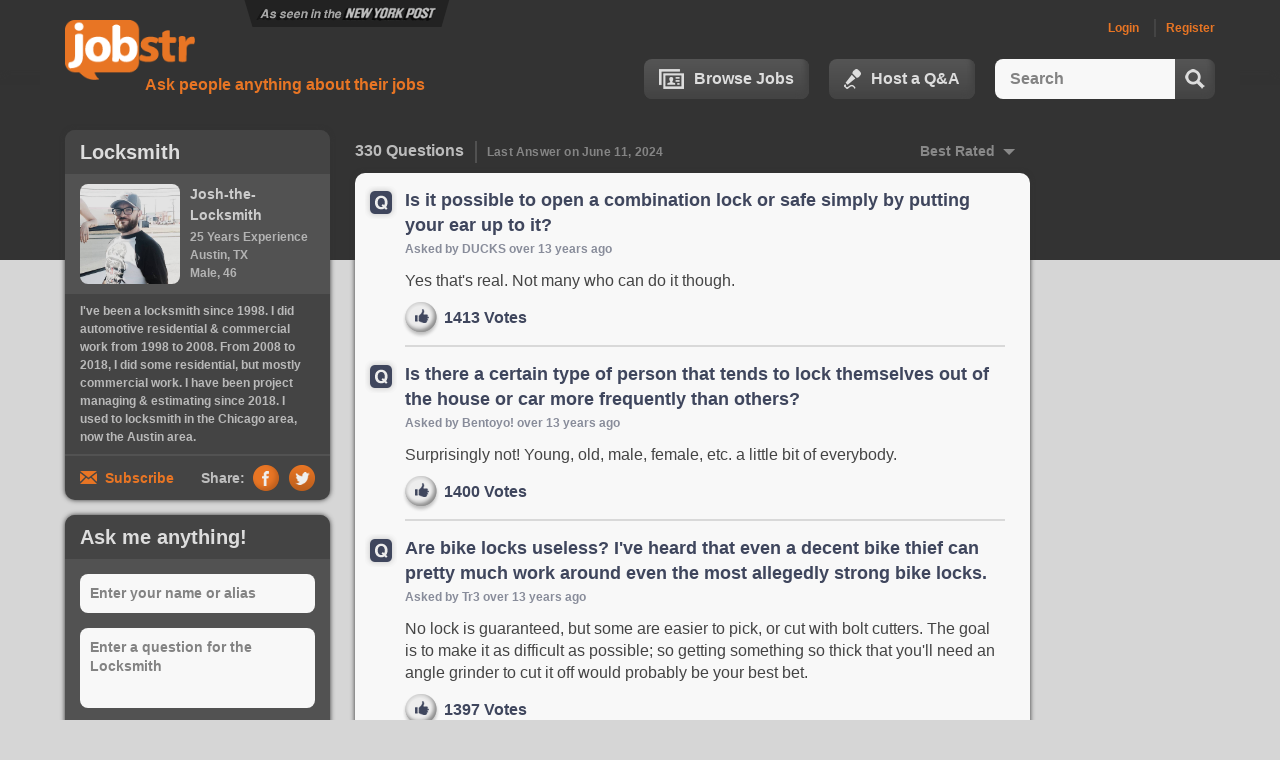

--- FILE ---
content_type: text/html; charset=utf-8
request_url: http://jobstr.com/threads/show/4227-locksmith/4
body_size: 10224
content:

<!DOCTYPE html>
<!--[if lt IE 7 ]> <html class="ie6" xmlns="http://www.w3.org/1999/xhtml"> <![endif]-->
<!--[if IE 7 ]>    <html class="ie7" xmlns="http://www.w3.org/1999/xhtml"> <![endif]-->
<!--[if IE 8 ]>    <html class="ie8" xmlns="http://www.w3.org/1999/xhtml"> <![endif]-->
<!--[if IE 9 ]>    <html class="ie9" xmlns="http://www.w3.org/1999/xhtml"> <![endif]-->
<!--[if (gt IE 9)|!(IE)]><!--> <html class="" xmlns="http://www.w3.org/1999/xhtml"> <!--<![endif]-->

<html xmlns="http://www.w3.org/1999/xhtml">
<head>
<meta http-equiv="Content-Type" content="text/html; charset=UTF-8" />
<meta name="viewport" content="width=device-width, initial-scale=1.0">

    <title>Ask a Locksmith anything | Jobstr</title>
<!--[if IE]><script src="http://html5shiv.googlecode.com/svn/trunk/html5.js"></script><![endif]-->  
<link href="/assets/application-5695f545aae26ec4fc62124cd7754d0c.css" media="screen" rel="stylesheet" type="text/css" />
<script src="/assets/application-4951ebace2edc611f2d05e47ffa27263.js" type="text/javascript"></script>

<script type='text/javascript'>
var googletag = googletag || {};
googletag.cmd = googletag.cmd || [];
(function() {
var gads = document.createElement('script');
gads.async = true;
gads.type = 'text/javascript';
var useSSL = 'https:' == document.location.protocol;
gads.src = (useSSL ? 'https:' : 'http:') + 
'//www.googletagservices.com/tag/js/gpt.js';
var node = document.getElementsByTagName('script')[0];
node.parentNode.insertBefore(gads, node);
})();
</script>

<script type='text/javascript'>
googletag.cmd.push(function() {
googletag.defineSlot('/32727441/Jobstr_Answer1', [300, 250], 'div-gpt-ad-1427076225828-0').addService(googletag.pubads());
googletag.defineSlot('/32727441/Jobstr_Answer2', [300, 250], 'div-gpt-ad-1427076225828-1').addService(googletag.pubads());
googletag.defineSlot('/32727441/Jobstr_IQA_Skyscraper', [160, 600], 'div-gpt-ad-1427076225828-2').addService(googletag.pubads());
googletag.pubads().enableSingleRequest();
googletag.enableServices();
});
</script>






  

      <link rel="prev" href="http://jobstr.com/threads/show/4227-locksmith/3" />


    <link rel="next" href="http://jobstr.com/threads/show/4227-locksmith/5" />

  <script src="/assets/jobstr_custom/threads_show-4cdcf2edff9aa0b286c05dc3ca3bf12e.js" type="text/javascript"></script>
  <script src="/assets/quill-fcb5a315b063713e35d94731167a8a46.min" type="text/javascript"></script>

  <script type="text/javascript" src="http://cdnjs.cloudflare.com/ajax/libs/lodash.js/2.4.1/lodash.js"></script> 
  <link href="/assets/quill-922604fabb1180fa1e7dd2931bbd19e7.snow" media="screen" rel="stylesheet" type="text/css" />

<script type="text/javascript">

var bio = $("#bio");
var ask = $("#ask");
var editor = {};

function quillify(id){
   ths = $("#" + id )

   if(!ths.hasClass("ql-container"))
   {
     editor[$( ths ).attr('id')] = new Quill('#' + $( ths ).attr('id'), {
            modules: {
              'toolbar': {
                container: '#toolbar_' + $( ths ).attr('id')
              },
              'link-tooltip': true,
            },
          theme: 'snow'
        });
    }
}

$(window).ready(function(){



  $('p.truncate').jTruncate({
          lessText: "",  
          length: 675, 
          minTrail: 75,  
          moreText: " Read More +",             
    });
  //answer_13394
  //12988
  

    $(".editor-container" ).each(function( index ) {
       //formats: ['bold', 'italic', 'underline', 'link'],
      // alert($( this ).attr('id'))

       editor[$( this ).attr('id')] = new Quill('#' + $( this ).attr('id'), {
          modules: {
            'toolbar': {
              container: '#toolbar_' + $( this ).attr('id')
            },
            'link-tooltip': true,
          },
        theme: 'snow'
      });

    });




  });
    
$(window).load(function(){
  
  $('div.fixed').waypoint('sticky', {
      offset: 100 
  });

  $( "#mobileask" ).bind('vclick', function () {
    $("#ask").toggle();
  });

  $( "#showbio" ).bind('vclick', function () {
    $("#bio").toggle();
    $(this).html($(this).html() == 'Hide Bio -' ? 'Show Bio +' : 'Hide Bio -');
  });
  


});

$(window).on("load scroll",function(e){
    var h = 0;    
    var $scrollTop = $(window).scrollTop();
    var scroll = $(window).scrollTop();        
    
    if ( $(window).width() > 840) {   
      
    if($scrollTop > 0){
          $("#bio").css({
              'maxHeight': 265 - $scrollTop - h + "px",
          });
      }
   if (scroll >= 195) {
            $("#bio").addClass("short");
        }
  }
});

$(window).on("resize",function(e){
    var windowsize = $(window).width();

  if ($(window).width() > 606) {
    $("#ask").show();
  }
  
  if ($(window).width() > 466) {
    $("#bio").show();
  }
  
});




function countChar(val) {
  var len = val.value.length;
  
  if (len >= 250) {
    val.value = val.value.substring(0, 250);
  } else {
    $('#charcount').text(250 - len).prepend('Remaining: ');
  }
};

$(function() {

  var dd = new DropDown( $('#dd') );

    $(document).click(function() {
      // all dropdowns
      $('div.wrapper-dropdown-3').removeClass('active');
  });

});

</script>

        <link rel="canonical" href="http://jobstr.com/threads/show/4227-locksmith/4"/>

  
  <meta name="og:title" content="Locksmith Q&A" />
  <meta name="og:description" content="I&#x27;ve been a locksmith since 1998. I did automotive residential &amp; commercial work from 1998 to 2008. From 2008 to 2018, I did some residential, but mostly commercial work. I have been project managing &amp; estimating since 2018. I used to locksmith in the Chicago area, now the Austin area." />
  <meta name="og:image" content="http://jobstr.com/user_images/locksmith-4227.jpg" />

    <meta name="keywords" content="locksmith, locks, lock picking, locked out, 24 hour locksmiths, padlock, car theft" />
    <meta name="description" content="Locked out? Call this guy! A locksmith answers all your questions about late-night jobs, shady locksmith practices, and which locks are easy to pick." />

  <link rel="image_src" href="/user_images/locksmith-4227.jpg" />

<link rel="shortcut icon" href="/favicon2.ico" />
    <meta http-equiv="X-UA-Compatible" content="IE=7">
    <script type="text/javascript">

  var _gaq = _gaq || [];
  _gaq.push(['_setAccount', 'UA-24994814-1']);
  _gaq.push(['_trackPageview']);

  (function() {
    var ga = document.createElement('script'); ga.type = 'text/javascript'; ga.async = true;
    ga.src = ('https:' == document.location.protocol ? 'https://ssl' : 'http://www') + '.google-analytics.com/ga.js';
    var s = document.getElementsByTagName('script')[0]; s.parentNode.insertBefore(ga, s);
  })();

</script>
    
    <script type='text/javascript'>
       
        var fancybox_open = false;
        var login_callback = null;
         
        $(document).ready(function() {
          //$(document).ajaxStart($.blockUI({ message: '<h1><img src="busy.gif" /> Just a moment...</h1>' })); 
          $(document).ajaxStop($.unblockUI); 
          //$.blockUI({ message: '<h1>ust a moment...</h1>' });
           
/*
          $(".various").fancybox({
              maxWidth: 640,
              maxHeight: 540,
              fitToView: false,
              width: '600',
              height: '500',
              topRatio: '0',
              scrolling: 'no',
              autoSize: true,
              closeClick: false,
              openEffect: 'elastic',
              afterLoad: function(){fancybox_open = true;alert("aa");},
              afterClose: function(){fancybox_open = false;},
              closeEffect: 'none'
           }); */
        });  

    </script>

</head>


<body class="threecolumn secondary">
<div id="fb-root"></div>
<script>

  function login_with_fb()
  {
     FB.login(function(response) {
     // $.blockUI({ message: '<h1><img src="/images/busy.gif" /> Just a moment...</h1>', baseZ: 9999 });
      if (response.authResponse) {
         var access_token =   FB.getAuthResponse()['accessToken'];
          $.cookie("fb_access_token", response.name, { expires: 30, path: '/' });
          console.log('Access Token = '+ access_token);
          App.create_or_login_fb_user(access_token);
       } else {
        console.log('User cancelled login or did not fully authorize.');
       }
   }, {scope: 'email'});
  }

  $(document).ready(function() {
    if($.cookie("fb_name") != null)
    {
      App.login_fb_user($.cookie("fb_name"));
    }

   });

  window.fbAsyncInit = function() {
    FB.init({
      appId      : '401185543274079', // App ID
      channelUrl : '//jobstr.com/channel.html', // Channel File
      status     : false, // check login status
      cookie     : true, // enable cookies to allow the server to access the session
      xfbml      : true  // parse XFBML
    });


};


  // Load the SDK Asynchronously
  (function(d){
     var js, id = 'facebook-jssdk', ref = d.getElementsByTagName('script')[0];
     if (d.getElementById(id)) {return;}
     js = d.createElement('script'); js.id = id; js.async = true;
     js.src = "//connect.facebook.net/en_US/all.js";
     ref.parentNode.insertBefore(js, ref);
   }(document));
    
</script>

<div id="header">
  <div class="fixedheader" id="fixedheader"> <a class="nyp" href="http://nypost.com/2012/08/20/profession-confessions/"><img src="/images/NYP.png"/></a>
    <div class="logo"><a href="/"><img src="/images/logo.png"/></a>
      <p>Ask people anything about their jobs</p>
    </div>
    <span class="opennav" id="opennav"><img src="/images/expand.png" /></span>
   
        <div class="nav" id="nav">
      <p id='nav_links'>
          <a href="#login" class="fancybox"  id="global_login_button">Login</a> 
          <a href="#register" class="fancybox" id="global_register_button">Register</a>
      </p>
      <a href="/threads/"><img src="/images/browse.png"/>Browse Jobs</a> <a href="/threads/create/"><img src="/images/hosttop.png"/>Host a Q&A</a> <a href="/threads/search/" class="mobilesearch"><img src="/images/mobilesearch.png"/>Search</a>
        <input type="text" id='searchq' name='searchq' placeholder="Search" maxlength="128">
      <input type="submit" value="" onClick="javascript:window.location.href='/threads/search?search_title=' + $('#searchq').val()">
    </div>  


  </div>
</div>
<div id="container" class="threecolumn secondary">

    




  <div id="left" class="column">

    <div class="fixed">
      <div class="back bio">
        <h1>Locksmith</h1>
        <div class="details"> <img src="/user_images/locksmith-4227.jpg" alt="Locksmith"/>
          <p>Josh-the-Locksmith</p>
          <p>25 Years Experience</p>
          <p>Austin, TX</p>
          <p>Male, 46</p>

      
          <p>

            

            </p>
        </div>
        <p id="bio">I&#x27;ve been a locksmith since 1998. I did automotive residential &amp; commercial work from 1998 to 2008. From 2008 to 2018, I did some residential, but mostly commercial work. I have been project managing &amp; estimating since 2018. I used to locksmith in the Chicago area, now the Austin area.</p>
        <div class="qabtns"> 
<a class="usage" id='follow_thread'><img src="/images/Subscribe.png"/><span id='follow_text'>Subscribe</span></a><span class="tooltip" id="follow_tip">Get emails when new questions are answered.</span>
 <a class="mobileask" id="mobileask">Ask Me Anything!</a><span id="showbio">Show Bio +</span>
          <div>
            <p>Share:</p>
            <a href="https://twitter.com/intent/tweet?url=http://www.jobstr.com/threads/show/4227&amp;text=Locksmith+Q%26A%3A+I%27ve+been+a+locksmith+since+1998.+I+did+automotive+residential+%26+commercial+work+from+1998+to+2008.+From+2008+to+2018%2C+I+did+some+residential%2C+but+mostly+commercial+work.+I+have+been+project+managing+%26+estimating+since+2018.+I+used+to+locksmith+in+the+Chicago+area%2C+now+the+Austin+area.+%40jobstr
"><img src="/images/sharet.png"/></a><a onclick="javascript:App.popOpen('http://www.facebook.com/share.php?u=http://jobstr.com/threads/show/4227-locksmith')"><img src="/images/sharefb.png"/></a></div>
        </div>
      </div>
      <div class="back ask " id="ask">
        <h3>Ask me anything!</h3>

      
        <input  id="screen_name" placeholder="Enter your name or alias"/>
        <textarea id="question_to_ask" placeholder="Enter a question for the Locksmith" onkeyup="countChar(this)"></textarea>
        <p><span class="charcount" id="charcount"></p>
        <a id="ask_question_btn" class="btn"><img src="/images/ask.png"/>Submit Your Question</a> </div>
    </div>
  </div>
  <div id="right" class="column">
<!-- Jobstr_IQA_Skyscraper -->
<div id='div-gpt-ad-1427076225828-2' style='width:160px; height:600px;'>
<script type='text/javascript'>
googletag.cmd.push(function() { googletag.display('div-gpt-ad-1427076225828-2'); });
</script>
</div>
    <div class="stick host back">
      <h3>What do YOU do?</h3>
      <p>Want to give an inside look at your job?</p>
      <a class="btn" href="/threads/create"><img src="/images/host.png"/>Host a Q&A</a> </div>
  </div>
  <input type="hidden" value="4227" name="thread_id" id="thread_id">
  <div id="center" class="column">
    <div class="topqa">
      
      <p><span id="q_count" style="display:inherit">330</span> <span>Questions</span></p>
      <p class="mobilesm"><span>Share:</span> <a href="https://twitter.com/intent/tweet?url=http://www.jobstr.com/threads/show/4227&amp;text=Locksmith+Q%26A%3A+I%27ve+been+a+locksmith+since+1998.+I+did+automotive+residential+%26+commercial+work+from+1998+to+2008.+From+2008+to+2018%2C+I+did+some+residential%2C+but+mostly+commercial+work.+I+have+been+project+managing+%26+estimating+since+2018.+I+used+to+locksmith+in+the+Chicago+area%2C+now+the+Austin+area.+%40jobstr
"><img src="/images/sharet.png"/></a><a onclick="javascript:App.popOpen('http://www.facebook.com/share.php?u=http://jobstr.com/threads/show/4227-locksmith')"><img src="/images/sharefb.png"/></a></p>
        <p class="last">Last Answer on  June 11, 2024</p> 
      <div id="dd" class="wrapper-dropdown-3" tabindex="1"><span>
            Best Rated
          </span>


        <ul class="dropdown">
          <li onclick='window.location="/threads/show/4227-locksmith?sort_by=highest_rated"'><a href="/threads/show/4227-locksmith?sort_by=highest_rated">Best Rated</a></li>
          <li onclick='window.location="/threads/show/4227-locksmith?sort_by=newest"'><a href="/threads/show/4227-locksmith?sort_by=newest">Newest</a></li>
          <li onclick='window.location="/threads/show/4227-locksmith?sort_by=oldest"'><a href="/threads/show/4227-locksmith?sort_by=oldest">Oldest</a></li>
        </ul>
      </div>
    </div>
    <div class="back" id="questions_div">

                    
                                   

                    <div class="qa"  id='full_answer_4280'>
                        <div id='question_4280'>
                           <h4>Is it possible to open a combination lock or safe simply by putting your ear up to it?</h4>
                           <p class="meta">Asked by DUCKS over 13 years ago</p>
                           


                          <p id='answer_p_4280' class="truncate">
                             Yes that's real. Not many who can do it though.  
                          </p>

                             <div class="qabot">
                                     <p class="vote vote-pre" id="vote_16199"><a href="/threads/vote_up/16199" data-remote="true" rel="nofollow"><img src='/images/thumb.png' /><span id='count_16199'>1413 Votes</span></a></p>          

                                     <div class="hidden" id="hdn_16199">
                                          <p class="qasub"><a class="subscribe_vote"><img src="/images/Subscribe.png"/>Subscribe to this Q&A</a></p>
                                     
                                          <p class="qashare"> <span>Share <span>Answer</span>:</span> <a href='https://www.facebook.com/dialog/feed?app_id=401185543274079&link=http://jobstr.com/threads/show/4227-locksmith/question/4280&picture=http://jobstr.com//user_images/locksmith-4227.jpg&name=Answer%20from%20Locksmith&caption=Jobstr.com&description=Is%20it%20possible%20to%20open%20a%20combination%20lock%20or%20safe%20simply%20by%20putting%20your%20ear%20up%20to%20it%3F&redirect_uri=http://jobstr.com/threads/show/4227-locksmith/question/4280'><img src="/images/sharefb.png"/></a><a href="https://twitter.com/intent/tweet?url=http://www.jobstr.com/threads/show/4227/question/4280&amp;text=Answer+from+Locksmith+on+%40jobstr%3A+%22Is+it+possible+to+open+a+combination+lock+or+safe+simply+by+putting+your+ear+up+to+it%3F%22
  "><img src="/images/sharet.png"/></a> </p>
                                     </div>
                              </div>
             
                        </div>
                        
                    </div>
             
       
                    
                                   

                    <div class="qa"  id='full_answer_4380'>
                        <div id='question_4380'>
                           <h4>Is there a certain type of person that tends to lock themselves out of the house or car more frequently than others?</h4>
                           <p class="meta">Asked by Bentoyo! over 13 years ago</p>
                           


                          <p id='answer_p_4380' class="truncate">
                             Surprisingly not! Young, old, male, female, etc. a little bit of everybody.  
                          </p>

                             <div class="qabot">
                                     <p class="vote vote-pre" id="vote_16255"><a href="/threads/vote_up/16255" data-remote="true" rel="nofollow"><img src='/images/thumb.png' /><span id='count_16255'>1400 Votes</span></a></p>          

                                     <div class="hidden" id="hdn_16255">
                                          <p class="qasub"><a class="subscribe_vote"><img src="/images/Subscribe.png"/>Subscribe to this Q&A</a></p>
                                     
                                          <p class="qashare"> <span>Share <span>Answer</span>:</span> <a href='https://www.facebook.com/dialog/feed?app_id=401185543274079&link=http://jobstr.com/threads/show/4227-locksmith/question/4380&picture=http://jobstr.com//user_images/locksmith-4227.jpg&name=Answer%20from%20Locksmith&caption=Jobstr.com&description=Is%20there%20a%20certain%20type%20of%20person%20that%20tends%20to%20lock%20themselves%20out%20of%20the%20house%20or%20car%20more%20frequently%20than%20others%3F&redirect_uri=http://jobstr.com/threads/show/4227-locksmith/question/4380'><img src="/images/sharefb.png"/></a><a href="https://twitter.com/intent/tweet?url=http://www.jobstr.com/threads/show/4227/question/4380&amp;text=Answer+from+Locksmith+on+%40jobstr%3A+%22Is+there+a+certain+type+of+person+that+tends+to+lock+themselves+out+of+the+house+or+car+more+frequently+than+others%3F%22
  "><img src="/images/sharet.png"/></a> </p>
                                     </div>
                              </div>
             
                        </div>
                        
                    </div>
             
       
                    
                                   

                    <div class="qa"  id='full_answer_4621'>
                        <div id='question_4621'>
                           <h4>Are bike locks useless? I&#x27;ve heard that even a decent bike thief can pretty much work around even the most allegedly strong bike locks.</h4>
                           <p class="meta">Asked by Tr3 over 13 years ago</p>
                           


                          <p id='answer_p_4621' class="truncate">
                             No lock is guaranteed, but some are easier to pick, or cut with bolt cutters. The goal is to make it as difficult as possible; so getting something so thick that you'll need an angle grinder to cut it off would probably be your best bet. 
                          </p>

                             <div class="qabot">
                                     <p class="vote vote-pre" id="vote_16463"><a href="/threads/vote_up/16463" data-remote="true" rel="nofollow"><img src='/images/thumb.png' /><span id='count_16463'>1397 Votes</span></a></p>          

                                     <div class="hidden" id="hdn_16463">
                                          <p class="qasub"><a class="subscribe_vote"><img src="/images/Subscribe.png"/>Subscribe to this Q&A</a></p>
                                     
                                          <p class="qashare"> <span>Share <span>Answer</span>:</span> <a href='https://www.facebook.com/dialog/feed?app_id=401185543274079&link=http://jobstr.com/threads/show/4227-locksmith/question/4621&picture=http://jobstr.com//user_images/locksmith-4227.jpg&name=Answer%20from%20Locksmith&caption=Jobstr.com&description=Are%20bike%20locks%20useless%3F%20I%27ve%20heard%20that%20even%20a%20decent%20bike%20thief%20can%20pretty%20much%20work%20around%20even%20the%20most%20allegedly%20strong%20bike%20locks.&redirect_uri=http://jobstr.com/threads/show/4227-locksmith/question/4621'><img src="/images/sharefb.png"/></a><a href="https://twitter.com/intent/tweet?url=http://www.jobstr.com/threads/show/4227/question/4621&amp;text=Answer+from+Locksmith+on+%40jobstr%3A+%22Are+bike+locks+useless%3F+I%27ve+heard+that+even+a+decent+bike+thief+can+pretty+much+work+around+even+the+most+allegedly+strong+bike+locks.%22
  "><img src="/images/sharet.png"/></a> </p>
                                     </div>
                              </div>
             
                        </div>
                        
                    </div>
             
       
                    
                                   

                    <div class="qa"  id='full_answer_8805'>
                        <div id='question_8805'>
                           <h4>WHICH WAFERS ARE IN THE DOOR of a 2001 Ford Focus?</h4>
                           <p class="meta">Asked by rick over 12 years ago</p>
                           


                          <p id='answer_p_8805' class="truncate">
                             Cuts 1-6 
                          </p>

                             <div class="qabot">
                                     <p class="vote vote-pre" id="vote_19884"><a href="/threads/vote_up/19884" data-remote="true" rel="nofollow"><img src='/images/thumb.png' /><span id='count_19884'>1393 Votes</span></a></p>          

                                     <div class="hidden" id="hdn_19884">
                                          <p class="qasub"><a class="subscribe_vote"><img src="/images/Subscribe.png"/>Subscribe to this Q&A</a></p>
                                     
                                          <p class="qashare"> <span>Share <span>Answer</span>:</span> <a href='https://www.facebook.com/dialog/feed?app_id=401185543274079&link=http://jobstr.com/threads/show/4227-locksmith/question/8805&picture=http://jobstr.com//user_images/locksmith-4227.jpg&name=Answer%20from%20Locksmith&caption=Jobstr.com&description=WHICH%20WAFERS%20ARE%20IN%20THE%20DOOR%20of%20a%202001%20Ford%20Focus%3F&redirect_uri=http://jobstr.com/threads/show/4227-locksmith/question/8805'><img src="/images/sharefb.png"/></a><a href="https://twitter.com/intent/tweet?url=http://www.jobstr.com/threads/show/4227/question/8805&amp;text=Answer+from+Locksmith+on+%40jobstr%3A+%22WHICH+WAFERS+ARE+IN+THE+DOOR+of+a+2001+Ford+Focus%3F%22
  "><img src="/images/sharet.png"/></a> </p>
                                     </div>
                              </div>
             
                        </div>
                        
                    </div>
             
       
                    
                              <div class="internal">
                                   <h4>Also on Jobstr...</h4>

                                        <a href="/threads/show/4633-help-desk-technician/question/13429">
                                             <p>Help Desk Technician</p>
                                             <span><img width="55" height="55"  src="/user_images/help-desk-technician-4633.JPG" alt="Help Desk Technician"><span style='color:#444'>Are you required to report it if you find something suspicious or illegal on a client computer?</span></span> 
                                        </a>

                                        <a href="/threads/show/4320-professional-gamer/question/4526">
                                             <p>Professional Gamer</p>
                                             <span><img width="55" height="55"  src="/user_images/professional-gamer-4320.png" alt="Professional Gamer"><span style='color:#444'>Is the stereotype of gamers as overweight dudes living in parents&#x27; basements accurate?</span></span> 
                                        </a>

                                        <a href="/threads/show/619-special-education-teacher/question/628">
                                             <p>Special Education Teacher</p>
                                             <span><img width="55" height="55"  src="/user_images/special-education-teacher-619.jpg" alt="Special Education Teacher"><span style='color:#444'>Should special-needs students be separated from other students?</span></span> 
                                        </a>

                              </div>
                                   

                    <div class="qa"  id='full_answer_9199'>
                        <div id='question_9199'>
                           <h4>WHICH WAFERS (POSITIONS) ARE IN THE DOOR of a 2001 Ford Focus?</h4>
                           <p class="meta">Asked by allen over 12 years ago</p>
                           


                          <p id='answer_p_9199' class="truncate">
                             Cuts 1-6.&nbsp; 
                          </p>

                             <div class="qabot">
                                     <p class="vote vote-pre" id="vote_20189"><a href="/threads/vote_up/20189" data-remote="true" rel="nofollow"><img src='/images/thumb.png' /><span id='count_20189'>1384 Votes</span></a></p>          

                                     <div class="hidden" id="hdn_20189">
                                          <p class="qasub"><a class="subscribe_vote"><img src="/images/Subscribe.png"/>Subscribe to this Q&A</a></p>
                                     
                                          <p class="qashare"> <span>Share <span>Answer</span>:</span> <a href='https://www.facebook.com/dialog/feed?app_id=401185543274079&link=http://jobstr.com/threads/show/4227-locksmith/question/9199&picture=http://jobstr.com//user_images/locksmith-4227.jpg&name=Answer%20from%20Locksmith&caption=Jobstr.com&description=WHICH%20WAFERS%20%28POSITIONS%29%20ARE%20IN%20THE%20DOOR%20of%20a%202001%20Ford%20Focus%3F&redirect_uri=http://jobstr.com/threads/show/4227-locksmith/question/9199'><img src="/images/sharefb.png"/></a><a href="https://twitter.com/intent/tweet?url=http://www.jobstr.com/threads/show/4227/question/9199&amp;text=Answer+from+Locksmith+on+%40jobstr%3A+%22WHICH+WAFERS+%28POSITIONS%29+ARE+IN+THE+DOOR+of+a+2001+Ford+Focus%3F%22
  "><img src="/images/sharet.png"/></a> </p>
                                     </div>
                              </div>
             
                        </div>
                        
                    </div>
             
       
                    
                                   

                    <div class="qa"  id='full_answer_6441'>
                        <div id='question_6441'>
                           <h4>Why do locksmiths cost so much? I&#x27;ve literally gotten stuck paying $150-250 several times for lockouts that took the locksmith all of 5-10 min.</h4>
                           <p class="meta">Asked by grrrrrrizelda almost 13 years ago</p>
                           <span style='float:right;margin-left:20px;margin-top:15px'>
                                    <!-- Jobstr_Answer2 -->
<div id='div-gpt-ad-1427076225828-1' style='width:300px; height:250px;'>
<script type='text/javascript'>
googletag.cmd.push(function() { googletag.display('div-gpt-ad-1427076225828-1'); });
</script>
</div>

                                  </span>


                          <p id='answer_p_6441' class="truncate">
                             You should never pay that kind of money to have a locksmith open a car or house that takes 5-10 minutes. Prices vary depending on where you live, but that&#x27;s ridiculous! They&#x27;re ripping you off. You are being taken advantage of. There are some nationwide companies who hire subcontractors to work on commission. They quote people a small rate on the phone (which they&#x27;re most likely in another state), &amp; then the contractor charges whatever he wants to make. They use local phone numbers &amp; fake addresses to make themselves look local.

If you&#x27;re ever quoted a price on the phone, ask the tech what the price will before he does any work. If it&#x27;s not the same, or if he tries to add more without warning after the job is over, refuse to pay &amp; call the police. He&#x27;s probably trying to rip you off. It should always make sense. Obviously emergency calls in the middle of the night will be more expensive.  
                          </p>

                             <div class="qabot">
                                     <p class="vote vote-pre" id="vote_17965"><a href="/threads/vote_up/17965" data-remote="true" rel="nofollow"><img src='/images/thumb.png' /><span id='count_17965'>1381 Votes</span></a></p>          

                                     <div class="hidden" id="hdn_17965">
                                          <p class="qasub"><a class="subscribe_vote"><img src="/images/Subscribe.png"/>Subscribe to this Q&A</a></p>
                                     
                                          <p class="qashare"> <span>Share <span>Answer</span>:</span> <a href='https://www.facebook.com/dialog/feed?app_id=401185543274079&link=http://jobstr.com/threads/show/4227-locksmith/question/6441&picture=http://jobstr.com//user_images/locksmith-4227.jpg&name=Answer%20from%20Locksmith&caption=Jobstr.com&description=Why%20do%20locksmiths%20cost%20so%20much%3F%20I%27ve%20literally%20gotten%20stuck%20paying%20%24150-250%20several%20times%20for%20lockouts%20that%20took%20the%20locksmith%20all%20of%205-10%20min.&redirect_uri=http://jobstr.com/threads/show/4227-locksmith/question/6441'><img src="/images/sharefb.png"/></a><a href="https://twitter.com/intent/tweet?url=http://www.jobstr.com/threads/show/4227/question/6441&amp;text=Answer+from+Locksmith+on+%40jobstr%3A+%22Why+do+locksmiths+cost+so+much%3F+I%27ve+literally+gotten+stuck+paying+%24150-250+several+times+for+lockouts+that+took+the+locksmith+all+of+5-10+min.%22
  "><img src="/images/sharet.png"/></a> </p>
                                     </div>
                              </div>
             
                        </div>
                        
                    </div>
             
       
                    
                                   

                    <div class="qa"  id='full_answer_4274'>
                        <div id='question_4274'>
                           <h4>Is it ILLEGAL for a locksmith to make a copy of a key that says &quot;DO NOT COPY&quot; on it?</h4>
                           <p class="meta">Asked by billhert over 13 years ago</p>
                           


                          <p id='answer_p_4274' class="truncate">
                             No, some keys that say "do not duplicate" is just a deterrent. It's simply an honor system. It's telling you that whoever gave you that key would prefer you didn't make a copy of it. It's up to the person copying it if they want to do it or not. Our shop makes you sign a waiver just to cover out butts. 

Other keys that say it might be covered by a patent. The blank might not even be available to them, that's called a restricted key. Mostly Medeco, Mul-T-Lock, Primus, etc, most of those are truly restricted.  
                          </p>

                             <div class="qabot">
                                     <p class="vote vote-pre" id="vote_16197"><a href="/threads/vote_up/16197" data-remote="true" rel="nofollow"><img src='/images/thumb.png' /><span id='count_16197'>1364 Votes</span></a></p>          

                                     <div class="hidden" id="hdn_16197">
                                          <p class="qasub"><a class="subscribe_vote"><img src="/images/Subscribe.png"/>Subscribe to this Q&A</a></p>
                                     
                                          <p class="qashare"> <span>Share <span>Answer</span>:</span> <a href='https://www.facebook.com/dialog/feed?app_id=401185543274079&link=http://jobstr.com/threads/show/4227-locksmith/question/4274&picture=http://jobstr.com//user_images/locksmith-4227.jpg&name=Answer%20from%20Locksmith&caption=Jobstr.com&description=Is%20it%20ILLEGAL%20for%20a%20locksmith%20to%20make%20a%20copy%20of%20a%20key%20that%20says%20%22DO%20NOT%20COPY%22%20on%20it%3F&redirect_uri=http://jobstr.com/threads/show/4227-locksmith/question/4274'><img src="/images/sharefb.png"/></a><a href="https://twitter.com/intent/tweet?url=http://www.jobstr.com/threads/show/4227/question/4274&amp;text=Answer+from+Locksmith+on+%40jobstr%3A+%22Is+it+ILLEGAL+for+a+locksmith+to+make+a+copy+of+a+key+that+says+%22DO+NOT+COPY%22+on+it%3F%22
  "><img src="/images/sharet.png"/></a> </p>
                                     </div>
                              </div>
             
                        </div>
                        
                    </div>
             
       
     

      <div class="pagination">
        <div class="pagetop">
          <p>
              Showing
              22 
              - 
              28
          </p>
          <p><a class="showall" style='color:#3f465d' href='/threads/show/4227-locksmith/All'>Show All</a></p>
          <p>
               296  
              More Answers <span class="resize">by Locksmith</span>
            </p>
        </div>

 

        <div class="pagebot">
          <p class='last'><a class='btn' href='/threads/show/4227-locksmith/3'><img src='/images/lastarrow.png'/>Last 7</a></p><p class='pages' style='float:none'><a href='/threads/show/4227-locksmith/1'>1</a><a href='/threads/show/4227-locksmith/2'>2</a><a href='/threads/show/4227-locksmith/3'>3</a><a class='active'>4</a><a href='/threads/show/4227-locksmith/5'>5</a><a href='/threads/show/4227-locksmith/6'>6</a></p><span class='page gap pages'>...</span><p class='next'><a class='btn' href='/threads/show/4227-locksmith/5'>Next 7 <span>Answers</span><img src='/images/nextarrow.png'/></a></a></p>
        </div>
      </div>      

      </div>

  
<div class="footer onecolumnfooter"> 
  <a href="/">Home</a> 
  <a href="/threads/">Browse Jobs</a> 
  <a href="/threads/create/">Host a Q&A</a> 
  <a class='search_footer' href="/threads/search">Search</a> 
  <a href="http://jobstr.net/">Blog</a> 
  <a href="/faq">FAQ</a> <a href="/privacy-policy">Terms</a> 
  <a href="/contact">Contact</a> 
  <a href="https://www.facebook.com/pages/Jobstr/258212477522222"><img src="/images/sharefbgrey.png" /></a> 
  <a href="https://twitter.com/jobstr"><img src="/images/sharetgrey.png" /></a>
  <p>Copyright Jobstr 2014</p>
</div>
    </div>
 



  </div>




  
</div>


<script src="/assets/waypoints-8d50d46d91320011ef4df576de6ff28b.min" type="text/javascript"></script>
<script src="/assets/waypoints-sticky-b978276a7907fe9bf16c39ad899a75f9.min" type="text/javascript"></script>
<script src="/assets/jtruncate-4de760a59ebd4d3bdb64705f02a8ae9e.js" type="text/javascript"></script>
<script src="/assets/mouse-dd512606630cc48fc7b0a53caaa1fe34.js" type="text/javascript"></script>
<script src="/assets/dropdown-b21e288bf3ff5e98c2145b7a995fc80c.js" type="text/javascript"></script>


<script>

var nav = $("#nav");

$(window).load(function(){
  $('div.stick').waypoint('sticky', {
      offset: 90 
  });
  $( "#opennav" ).bind('vclick', function () {
    nav.toggle();
  });

  $(".fancybox").each(function() {
    $(this).fancybox({
          'transitionIn': 'elastic',
          'transitionOut': 'elastic',
          'speedIn': 600,
          'speedOut': 200,
          'afterLoad': function(){fancybox_open = true;console.log(this.content.selector);},
          'afterClose': function(){fancybox_open = false;},
    });
  });

});

$(window).resize(function() {
    var width = $(document).width();
    if (width > 754) {
    nav.show();
    }
    
  if (width > 466 && width < 754) {
    nav.hide();
    }
});

$(window).on("load scroll",function(e){
  if ($(window).width() > 768) {

    var scroll = $(window).scrollTop();  
    var header = $("#fixedheader");
  
    if (scroll >= 30) {
            header.addClass("stuck");       
        } 
    else {
            header.removeClass("stuck");        
        }
  }
});
</script> 

<div id="login" class="popup">
  <div class="topper">
    <h3>Login</h3>
    <a class="fancybox" href="#forgot">Forgot Password?</a></div>
  <div class="popcontent">
    <span id="need_to_login_message" style='display:none'>You must be brilliant, good-looking, AND logged in to do that!  While 2 out of 3 ain't bad, please log in below or <a href='#register' class='fancybox' style='color:#e87524'>register for an account</a>.<p>&nbsp;</p></span> 
    <span id="thread_starter_message" style='display:none'>Congrats, you're officially fascinating.  Go ahead and log in so you can answer questions.<p>&nbsp;</p></span>   
    <input type='text' id="login-name" placeholder="Username or Email Address" />
    <input type='password' id="login-pass" placeholder="Password" />
    <input type="submit" id="login_btn" value="Login">
    <p class="separator">-OR-</p>
    <a class="fbutton" onclick="login_with_fb();"><img src="/images/flogin.png" />Login with Facebook</a> </div>
</div>
<div id="forgot" class="popup">
  <div class="topper">
    <h3>Forgot Your Password?</h3>
    <a class="fancybox" href="#login">Login</a></div>
  <div class="popcontent">
    <input placeholder="Email Address" id='reset-email' type='text'/>
    <input type="submit" value="Reset Password" id='reset_btn'>
  </div>
</div>
<div id="register" class="popup">
  <div class="topper">
    <h3>Register</h3>
    <a class="fancybox" href="#login">Login</a></div>
  <div class="popcontent">
    <input placeholder="Username" id='register-name' maxlength="20"/>
    <p>(max 20 characters - letters, numbers, and underscores only. Note that your username is private, and you have the option to choose an alias when asking questions or hosting a Q&A.)</p>
    <input placeholder="Email Address" id='register-email' type='text' />
    <p>(A valid e-mail address is required. Your e-mail will not be shared with anyone.)</p>
    <input placeholder="Password" / class="half" id='register-password' type='password'>
    <input placeholder="Confirm Password"  class="half halflast" id='register-password-confirm' type='password'/>
    <p>(min 5 characters)</p>

    <p class="terms">By checking this box, you acknowledge that you have read and agree to Jobstr.com’s <a href="/privacy-policy">Terms and Privacy Policy</a>.</p>
    <input type="checkbox" name="terms" id="register-terms" value="terms">
    <input type="submit" value="Register" id="register_btn">
    <p class="separator">-OR-</p>
    <a class="fbutton" onclick="login_with_fb();"><img src="/images/flogin.png" />Register with Facebook</a><p class="center">(Don't worry: you'll be able to choose an alias when asking questions or hosting a Q&A.)</p> </div>
</div>
<div id="new_dialog" class="popup">
  <div class="topper" id="dlgheader">
   
  </div>
  <div class="popcontent" id="dlgbody">
   
  </div>
  <div class="bot" id="dlgfooter">
    
  </div>
</div>
  

<div id="dialog">
</div>


<!--0.827401122 secs-->
</body>
</html>



--- FILE ---
content_type: text/html; charset=utf-8
request_url: https://www.google.com/recaptcha/api2/aframe
body_size: 265
content:
<!DOCTYPE HTML><html><head><meta http-equiv="content-type" content="text/html; charset=UTF-8"></head><body><script nonce="3I3LncyTtPSewrOpSnSPzw">/** Anti-fraud and anti-abuse applications only. See google.com/recaptcha */ try{var clients={'sodar':'https://pagead2.googlesyndication.com/pagead/sodar?'};window.addEventListener("message",function(a){try{if(a.source===window.parent){var b=JSON.parse(a.data);var c=clients[b['id']];if(c){var d=document.createElement('img');d.src=c+b['params']+'&rc='+(localStorage.getItem("rc::a")?sessionStorage.getItem("rc::b"):"");window.document.body.appendChild(d);sessionStorage.setItem("rc::e",parseInt(sessionStorage.getItem("rc::e")||0)+1);localStorage.setItem("rc::h",'1769315394851');}}}catch(b){}});window.parent.postMessage("_grecaptcha_ready", "*");}catch(b){}</script></body></html>

--- FILE ---
content_type: text/css
request_url: http://jobstr.com/assets/application-5695f545aae26ec4fc62124cd7754d0c.css
body_size: 13594
content:
#tooltip .thread-tip-username{font-weight:bold;margin-bottom:0px}#tooltip .thread-tip-gender,#tooltip .thread-tip-age,#tooltip .thread-tip-location{font-weight:bold;margin-bottom:2px}#tooltip .thread-tip-username{clear:both}#tooltip .thread-tip-gender,#tooltip .thread-tip-age,#tooltip .thread-tip-location{float:left;margin-right:16px}#tooltip .thread-tip-gender{clear:left}#tooltip .thread-tip-location{clear:right}#tooltip .thread-tip-body{clear:both;font-weight:normal;border-top:2px solid #000;margin-top:8px;padding-top:8px}.thread-tip a{display:block;height:17px;width:17px;background:url(/images/info.png) left top no-repeat;text-indent:-9999px;text-align:left}#tooltip{font:14px "Helvetica",Helvetica,Arial,sans-serif;position:absolute;z-index:3000;border:1px solid #111;background-color:#fff;padding:5px;opacity:1;width:400px}#tooltip h3,#tooltip div{margin:0;font-weight:normal}.ui-helper-hidden{display:none}.ui-helper-hidden-accessible{position:absolute !important;clip:rect(1px 1px 1px 1px);clip:rect(1px, 1px, 1px, 1px)}.ui-helper-reset{margin:0;padding:0;border:0;outline:0;line-height:1.3;text-decoration:none;font-size:100%;list-style:none}.ui-helper-clearfix:before,.ui-helper-clearfix:after{content:"";display:table}.ui-helper-clearfix:after{clear:both}.ui-helper-clearfix{zoom:1}.ui-helper-zfix{width:100%;height:100%;top:0;left:0;position:absolute;opacity:0;filter:Alpha(Opacity=0)}.ui-state-disabled{cursor:default !important}.ui-icon{display:block;text-indent:-99999px;overflow:hidden;background-repeat:no-repeat}.ui-widget-overlay{position:absolute;top:0;left:0;width:100%;height:100%}.ui-widget{font-family:Arial,sans-serif;font-size:1.1em}.ui-widget .ui-widget{font-size:1em}.ui-widget input,.ui-widget select,.ui-widget textarea,.ui-widget button{font-family:Arial,sans-serif;font-size:1em}.ui-widget-content{border:1px solid #eee;background:#fff url(images/ui-bg_flat_75_ffffff_40x100.png) 50% 50% repeat-x;color:#333333}.ui-widget-content a{color:#333333}.ui-widget-header{background:#d4d4d4 url(images/ui-bg_highlight-soft_15_d4d4d4_1x100.png) 50% 50% repeat-x;color:#333333;font-weight:bold}.ui-widget-header a{color:#333333}.ui-state-default,.ui-widget-content .ui-state-default,.ui-widget-header .ui-state-default{border:1px solid #d8dcdf;background:#eee url(images/ui-bg_highlight-hard_100_eeeeee_1x100.png) 50% 50% repeat-x;font-weight:bold;color:#004276}.ui-state-default a,.ui-state-default a:link,.ui-state-default a:visited{color:#004276;text-decoration:none}.ui-state-hover,.ui-widget-content .ui-state-hover,.ui-widget-header .ui-state-hover,.ui-state-focus,.ui-widget-content .ui-state-focus,.ui-widget-header .ui-state-focus{border:1px solid #cdd5da;background:#f6f6f6 url(images/ui-bg_highlight-hard_100_f6f6f6_1x100.png) 50% 50% repeat-x;font-weight:bold;color:#111111}.ui-state-hover a,.ui-state-hover a:hover{color:#111111;text-decoration:none}.ui-state-active,.ui-widget-content .ui-state-active,.ui-widget-header .ui-state-active{border:1px solid #eee;background:#fff url(images/ui-bg_flat_65_ffffff_40x100.png) 50% 50% repeat-x;font-weight:bold;color:#cc0000}.ui-state-active a,.ui-state-active a:link,.ui-state-active a:visited{color:#cc0000;text-decoration:none}.ui-widget :active{outline:none}.ui-state-highlight,.ui-widget-content .ui-state-highlight,.ui-widget-header .ui-state-highlight{border:1px solid #fcd3a1;background:#fbf8ee url(images/ui-bg_glass_55_fbf8ee_1x400.png) 50% 50% repeat-x;color:#444444}.ui-state-highlight a,.ui-widget-content .ui-state-highlight a,.ui-widget-header .ui-state-highlight a{color:#444444}.ui-state-error,.ui-widget-content .ui-state-error,.ui-widget-header .ui-state-error{border:1px solid #c00;background:#f3d8d8 url(images/ui-bg_diagonals-thick_75_f3d8d8_40x40.png) 50% 50% repeat;color:#2e2e2e}.ui-state-error a,.ui-widget-content .ui-state-error a,.ui-widget-header .ui-state-error a{color:#2e2e2e}.ui-state-error-text,.ui-widget-content .ui-state-error-text,.ui-widget-header .ui-state-error-text{color:#2e2e2e}.ui-priority-primary,.ui-widget-content .ui-priority-primary,.ui-widget-header .ui-priority-primary{font-weight:bold}.ui-priority-secondary,.ui-widget-content .ui-priority-secondary,.ui-widget-header .ui-priority-secondary{opacity:.7;filter:Alpha(Opacity=70);font-weight:normal}.ui-state-disabled,.ui-widget-content .ui-state-disabled,.ui-widget-header .ui-state-disabled{opacity:.35;filter:Alpha(Opacity=35);background-image:none}.ui-widget-header .ui-icon{background-image:url(images/ui-icons_ffffff_256x240.png)}.ui-state-default .ui-icon{background-image:url(images/ui-icons_cc0000_256x240.png)}.ui-state-hover .ui-icon,.ui-state-focus .ui-icon{background-image:url(images/ui-icons_cc0000_256x240.png)}.ui-state-active .ui-icon{background-image:url(images/ui-icons_cc0000_256x240.png)}.ui-state-highlight .ui-icon{background-image:url(images/ui-icons_004276_256x240.png)}.ui-state-error .ui-icon,.ui-state-error-text .ui-icon{background-image:url(images/ui-icons_cc0000_256x240.png)}.ui-icon-carat-1-n{background-position:0 0}.ui-icon-carat-1-ne{background-position:-16px 0}.ui-icon-carat-1-e{background-position:-32px 0}.ui-icon-carat-1-se{background-position:-48px 0}.ui-icon-carat-1-s{background-position:-64px 0}.ui-icon-carat-1-sw{background-position:-80px 0}.ui-icon-carat-1-w{background-position:-96px 0}.ui-icon-carat-1-nw{background-position:-112px 0}.ui-icon-carat-2-n-s{background-position:-128px 0}.ui-icon-carat-2-e-w{background-position:-144px 0}.ui-icon-triangle-1-n{background-position:0 -16px}.ui-icon-triangle-1-ne{background-position:-16px -16px}.ui-icon-triangle-1-e{background-position:-32px -16px}.ui-icon-triangle-1-se{background-position:-48px -16px}.ui-icon-triangle-1-s{background-position:-64px -16px}.ui-icon-triangle-1-sw{background-position:-80px -16px}.ui-icon-triangle-1-w{background-position:-96px -16px}.ui-icon-triangle-1-nw{background-position:-112px -16px}.ui-icon-triangle-2-n-s{background-position:-128px -16px}.ui-icon-triangle-2-e-w{background-position:-144px -16px}.ui-icon-arrow-1-n{background-position:0 -32px}.ui-icon-arrow-1-ne{background-position:-16px -32px}.ui-icon-arrow-1-e{background-position:-32px -32px}.ui-icon-arrow-1-se{background-position:-48px -32px}.ui-icon-arrow-1-s{background-position:-64px -32px}.ui-icon-arrow-1-sw{background-position:-80px -32px}.ui-icon-arrow-1-w{background-position:-96px -32px}.ui-icon-arrow-1-nw{background-position:-112px -32px}.ui-icon-arrow-2-n-s{background-position:-128px -32px}.ui-icon-arrow-2-ne-sw{background-position:-144px -32px}.ui-icon-arrow-2-e-w{background-position:-160px -32px}.ui-icon-arrow-2-se-nw{background-position:-176px -32px}.ui-icon-arrowstop-1-n{background-position:-192px -32px}.ui-icon-arrowstop-1-e{background-position:-208px -32px}.ui-icon-arrowstop-1-s{background-position:-224px -32px}.ui-icon-arrowstop-1-w{background-position:-240px -32px}.ui-icon-arrowthick-1-n{background-position:0 -48px}.ui-icon-arrowthick-1-ne{background-position:-16px -48px}.ui-icon-arrowthick-1-e{background-position:-32px -48px}.ui-icon-arrowthick-1-se{background-position:-48px -48px}.ui-icon-arrowthick-1-s{background-position:-64px -48px}.ui-icon-arrowthick-1-sw{background-position:-80px -48px}.ui-icon-arrowthick-1-w{background-position:-96px -48px}.ui-icon-arrowthick-1-nw{background-position:-112px -48px}.ui-icon-arrowthick-2-n-s{background-position:-128px -48px}.ui-icon-arrowthick-2-ne-sw{background-position:-144px -48px}.ui-icon-arrowthick-2-e-w{background-position:-160px -48px}.ui-icon-arrowthick-2-se-nw{background-position:-176px -48px}.ui-icon-arrowthickstop-1-n{background-position:-192px -48px}.ui-icon-arrowthickstop-1-e{background-position:-208px -48px}.ui-icon-arrowthickstop-1-s{background-position:-224px -48px}.ui-icon-arrowthickstop-1-w{background-position:-240px -48px}.ui-icon-arrowreturnthick-1-w{background-position:0 -64px}.ui-icon-arrowreturnthick-1-n{background-position:-16px -64px}.ui-icon-arrowreturnthick-1-e{background-position:-32px -64px}.ui-icon-arrowreturnthick-1-s{background-position:-48px -64px}.ui-icon-arrowreturn-1-w{background-position:-64px -64px}.ui-icon-arrowreturn-1-n{background-position:-80px -64px}.ui-icon-arrowreturn-1-e{background-position:-96px -64px}.ui-icon-arrowreturn-1-s{background-position:-112px -64px}.ui-icon-arrowrefresh-1-w{background-position:-128px -64px}.ui-icon-arrowrefresh-1-n{background-position:-144px -64px}.ui-icon-arrowrefresh-1-e{background-position:-160px -64px}.ui-icon-arrowrefresh-1-s{background-position:-176px -64px}.ui-icon-arrow-4{background-position:0 -80px}.ui-icon-arrow-4-diag{background-position:-16px -80px}.ui-icon-extlink{background-position:-32px -80px}.ui-icon-newwin{background-position:-48px -80px}.ui-icon-refresh{background-position:-64px -80px}.ui-icon-shuffle{background-position:-80px -80px}.ui-icon-transfer-e-w{background-position:-96px -80px}.ui-icon-transferthick-e-w{background-position:-112px -80px}.ui-icon-folder-collapsed{background-position:0 -96px}.ui-icon-folder-open{background-position:-16px -96px}.ui-icon-document{background-position:-32px -96px}.ui-icon-document-b{background-position:-48px -96px}.ui-icon-note{background-position:-64px -96px}.ui-icon-mail-closed{background-position:-80px -96px}.ui-icon-mail-open{background-position:-96px -96px}.ui-icon-suitcase{background-position:-112px -96px}.ui-icon-comment{background-position:-128px -96px}.ui-icon-person{background-position:-144px -96px}.ui-icon-print{background-position:-160px -96px}.ui-icon-trash{background-position:-176px -96px}.ui-icon-locked{background-position:-192px -96px}.ui-icon-unlocked{background-position:-208px -96px}.ui-icon-bookmark{background-position:-224px -96px}.ui-icon-tag{background-position:-240px -96px}.ui-icon-home{background-position:0 -112px}.ui-icon-flag{background-position:-16px -112px}.ui-icon-calendar{background-position:-32px -112px}.ui-icon-cart{background-position:-48px -112px}.ui-icon-pencil{background-position:-64px -112px}.ui-icon-clock{background-position:-80px -112px}.ui-icon-disk{background-position:-96px -112px}.ui-icon-calculator{background-position:-112px -112px}.ui-icon-zoomin{background-position:-128px -112px}.ui-icon-zoomout{background-position:-144px -112px}.ui-icon-search{background-position:-160px -112px}.ui-icon-wrench{background-position:-176px -112px}.ui-icon-gear{background-position:-192px -112px}.ui-icon-heart{background-position:-208px -112px}.ui-icon-star{background-position:-224px -112px}.ui-icon-link{background-position:-240px -112px}.ui-icon-cancel{background-position:0 -128px}.ui-icon-plus{background-position:-16px -128px}.ui-icon-plusthick{background-position:-32px -128px}.ui-icon-minus{background-position:-48px -128px}.ui-icon-minusthick{background-position:-64px -128px}.ui-icon-close{background-position:-80px -128px}.ui-icon-closethick{background-position:-96px -128px}.ui-icon-key{background-position:-112px -128px}.ui-icon-lightbulb{background-position:-128px -128px}.ui-icon-scissors{background-position:-144px -128px}.ui-icon-clipboard{background-position:-160px -128px}.ui-icon-copy{background-position:-176px -128px}.ui-icon-contact{background-position:-192px -128px}.ui-icon-image{background-position:-208px -128px}.ui-icon-video{background-position:-224px -128px}.ui-icon-script{background-position:-240px -128px}.ui-icon-alert{background-position:0 -144px}.ui-icon-info{background-position:-16px -144px}.ui-icon-notice{background-position:-32px -144px}.ui-icon-help{background-position:-48px -144px}.ui-icon-check{background-position:-64px -144px}.ui-icon-bullet{background-position:-80px -144px}.ui-icon-radio-off{background-position:-96px -144px}.ui-icon-radio-on{background-position:-112px -144px}.ui-icon-pin-w{background-position:-128px -144px}.ui-icon-pin-s{background-position:-144px -144px}.ui-icon-play{background-position:0 -160px}.ui-icon-pause{background-position:-16px -160px}.ui-icon-seek-next{background-position:-32px -160px}.ui-icon-seek-prev{background-position:-48px -160px}.ui-icon-seek-end{background-position:-64px -160px}.ui-icon-seek-start{background-position:-80px -160px}.ui-icon-seek-first{background-position:-80px -160px}.ui-icon-stop{background-position:-96px -160px}.ui-icon-eject{background-position:-112px -160px}.ui-icon-volume-off{background-position:-128px -160px}.ui-icon-volume-on{background-position:-144px -160px}.ui-icon-power{background-position:0 -176px}.ui-icon-signal-diag{background-position:-16px -176px}.ui-icon-signal{background-position:-32px -176px}.ui-icon-battery-0{background-position:-48px -176px}.ui-icon-battery-1{background-position:-64px -176px}.ui-icon-battery-2{background-position:-80px -176px}.ui-icon-battery-3{background-position:-96px -176px}.ui-icon-circle-plus{background-position:0 -192px}.ui-icon-circle-minus{background-position:-16px -192px}.ui-icon-circle-close{background-position:-32px -192px}.ui-icon-circle-triangle-e{background-position:-48px -192px}.ui-icon-circle-triangle-s{background-position:-64px -192px}.ui-icon-circle-triangle-w{background-position:-80px -192px}.ui-icon-circle-triangle-n{background-position:-96px -192px}.ui-icon-circle-arrow-e{background-position:-112px -192px}.ui-icon-circle-arrow-s{background-position:-128px -192px}.ui-icon-circle-arrow-w{background-position:-144px -192px}.ui-icon-circle-arrow-n{background-position:-160px -192px}.ui-icon-circle-zoomin{background-position:-176px -192px}.ui-icon-circle-zoomout{background-position:-192px -192px}.ui-icon-circle-check{background-position:-208px -192px}.ui-icon-circlesmall-plus{background-position:0 -208px}.ui-icon-circlesmall-minus{background-position:-16px -208px}.ui-icon-circlesmall-close{background-position:-32px -208px}.ui-icon-squaresmall-plus{background-position:-48px -208px}.ui-icon-squaresmall-minus{background-position:-64px -208px}.ui-icon-squaresmall-close{background-position:-80px -208px}.ui-icon-grip-dotted-vertical{background-position:0 -224px}.ui-icon-grip-dotted-horizontal{background-position:-16px -224px}.ui-icon-grip-solid-vertical{background-position:-32px -224px}.ui-icon-grip-solid-horizontal{background-position:-48px -224px}.ui-icon-gripsmall-diagonal-se{background-position:-64px -224px}.ui-icon-grip-diagonal-se{background-position:-80px -224px}.ui-corner-all,.ui-corner-top,.ui-corner-left,.ui-corner-tl{-moz-border-radius-topleft:6px;-webkit-border-top-left-radius:6px;-khtml-border-top-left-radius:6px;border-top-left-radius:6px}.ui-corner-all,.ui-corner-top,.ui-corner-right,.ui-corner-tr{-moz-border-radius-topright:6px;-webkit-border-top-right-radius:6px;-khtml-border-top-right-radius:6px;border-top-right-radius:6px}.ui-corner-all,.ui-corner-bottom,.ui-corner-left,.ui-corner-bl{-moz-border-radius-bottomleft:6px;-webkit-border-bottom-left-radius:6px;-khtml-border-bottom-left-radius:6px;border-bottom-left-radius:6px}.ui-corner-all,.ui-corner-bottom,.ui-corner-right,.ui-corner-br{-moz-border-radius-bottomright:6px;-webkit-border-bottom-right-radius:6px;-khtml-border-bottom-right-radius:6px;border-bottom-right-radius:6px}.ui-widget-overlay{background:#a6a6a6 url(images/ui-bg_dots-small_65_a6a6a6_2x2.png) 50% 50% repeat;opacity:.40;filter:Alpha(Opacity=40)}.ui-widget-shadow{margin:-8px 0 0 -8px;padding:8px;background:#333 url(images/ui-bg_flat_0_333333_40x100.png) 50% 50% repeat-x;opacity:.10;filter:Alpha(Opacity=10);-moz-border-radius:8px;-khtml-border-radius:8px;-webkit-border-radius:8px;border-radius:8px}.ui-resizable{position:relative}.ui-resizable-handle{position:absolute;font-size:0.1px;display:block}.ui-resizable-disabled .ui-resizable-handle,.ui-resizable-autohide .ui-resizable-handle{display:none}.ui-resizable-n{cursor:n-resize;height:7px;width:100%;top:-5px;left:0}.ui-resizable-s{cursor:s-resize;height:7px;width:100%;bottom:-5px;left:0}.ui-resizable-e{cursor:e-resize;width:7px;right:-5px;top:0;height:100%}.ui-resizable-w{cursor:w-resize;width:7px;left:-5px;top:0;height:100%}.ui-resizable-se{cursor:se-resize;width:12px;height:12px;right:1px;bottom:1px}.ui-resizable-sw{cursor:sw-resize;width:9px;height:9px;left:-5px;bottom:-5px}.ui-resizable-nw{cursor:nw-resize;width:9px;height:9px;left:-5px;top:-5px}.ui-resizable-ne{cursor:ne-resize;width:9px;height:9px;right:-5px;top:-5px}.ui-selectable-helper{position:absolute;z-index:100;border:1px dotted #000}.ui-accordion{width:100%}.ui-accordion .ui-accordion-header{cursor:pointer;position:relative;margin-top:1px;zoom:1}.ui-accordion .ui-accordion-li-fix{display:inline}.ui-accordion .ui-accordion-header-active{border-bottom:0 !important}.ui-accordion .ui-accordion-header a{display:block;font-size:1em;padding:0.5em 0.5em 0.5em 0.7em}.ui-accordion-icons .ui-accordion-header a{padding-left:2.2em}.ui-accordion .ui-accordion-header .ui-icon{position:absolute;left:.5em;top:50%;margin-top:-8px}.ui-accordion .ui-accordion-content{padding:1em 2.2em;border-top:0;margin-top:-2px;position:relative;top:1px;margin-bottom:2px;overflow:auto;display:none;zoom:1}.ui-accordion .ui-accordion-content-active{display:block}.ui-autocomplete{position:absolute;cursor:default}* html .ui-autocomplete{width:1px}.ui-menu{list-style:none;padding:2px;margin:0;display:block;float:left}.ui-menu .ui-menu{margin-top:-3px}.ui-menu .ui-menu-item{margin:0;padding:0;zoom:1;float:left;clear:left;width:100%}.ui-menu .ui-menu-item a{font-size:13px;text-decoration:none;display:block;padding:0.2em 0.4em;line-height:1.5;zoom:1}.ui-menu .ui-menu-item a.ui-state-hover,.ui-menu .ui-menu-item a.ui-state-active{font-weight:normal;font-size:13px;margin:-1px}.ui-button{display:inline-block;position:relative;padding:0;margin-right:.1em;text-decoration:none !important;cursor:pointer;text-align:center;zoom:1;overflow:visible}.ui-button-icon-only{width:2.2em}button.ui-button-icon-only{width:2.4em}.ui-button-icons-only{width:3.4em}button.ui-button-icons-only{width:3.7em}.ui-button .ui-button-text{display:block;line-height:1.4}.ui-button-text-only .ui-button-text{padding:0.4em 1em}.ui-button-icon-only .ui-button-text,.ui-button-icons-only .ui-button-text{padding:.4em;text-indent:-9999999px}.ui-button-text-icon-primary .ui-button-text,.ui-button-text-icons .ui-button-text{padding:0.4em 1em 0.4em 2.1em}.ui-button-text-icon-secondary .ui-button-text,.ui-button-text-icons .ui-button-text{padding:0.4em 2.1em 0.4em 1em}.ui-button-text-icons .ui-button-text{padding-left:2.1em;padding-right:2.1em}input.ui-button{padding:0.4em 1em}.ui-button-icon-only .ui-icon,.ui-button-text-icon-primary .ui-icon,.ui-button-text-icon-secondary .ui-icon,.ui-button-text-icons .ui-icon,.ui-button-icons-only .ui-icon{position:absolute;top:50%;margin-top:-8px}.ui-button-icon-only .ui-icon{left:50%;margin-left:-8px}.ui-button-text-icon-primary .ui-button-icon-primary,.ui-button-text-icons .ui-button-icon-primary,.ui-button-icons-only .ui-button-icon-primary{left:.5em}.ui-button-text-icon-secondary .ui-button-icon-secondary,.ui-button-text-icons .ui-button-icon-secondary,.ui-button-icons-only .ui-button-icon-secondary{right:.5em}.ui-button-text-icons .ui-button-icon-secondary,.ui-button-icons-only .ui-button-icon-secondary{right:.5em}.ui-buttonset{margin-right:7px}.ui-buttonset .ui-button{margin-left:0;margin-right:-0.3em}button.ui-button::-moz-focus-inner{border:0;padding:0}.ui-dialog{position:absolute;padding:.2em;width:300px;border-color:darkgrey;border-width:2px;overflow:hidden}.ui-dialog .ui-dialog-titlebar{padding:0.4em 1em;position:relative}.ui-dialog .ui-dialog-title{float:left;margin:0.1em 16px 0.1em 0}.ui-dialog .ui-dialog-titlebar-close{position:absolute;right:.3em;top:50%;width:19px;margin:-10px 0 0 0;padding:1px;height:18px}.ui-dialog .ui-dialog-titlebar-close span{display:block;margin:1px}.ui-dialog .ui-dialog-titlebar-close:hover,.ui-dialog .ui-dialog-titlebar-close:focus{padding:0}.ui-dialog .ui-dialog-content{position:relative;border:0;padding:0.5em 1em;background:none;overflow:auto;zoom:1;font-size:13px;font-family:Helvetica}.ui-dialog .ui-dialog-buttonpane{text-align:left;border-width:1px 0 0 0;background-image:none;margin:0.5em 0 0 0;font-size:12px;padding:0.3em 1em 0.5em 0.4em}.ui-dialog .ui-dialog-buttonpane .ui-dialog-buttonset{float:right}.ui-dialog .ui-dialog-buttonpane button{margin:0.5em 0.4em 0.5em 0;cursor:pointer}.ui-dialog .ui-resizable-se{width:14px;height:14px;right:3px;bottom:3px}.ui-draggable .ui-dialog-titlebar{cursor:move;font-size:14px;font-family:Helvetica;background-color:lightgray}.ui-slider{position:relative;text-align:left}.ui-slider .ui-slider-handle{position:absolute;z-index:2;width:1.2em;height:1.2em;cursor:default}.ui-slider .ui-slider-range{position:absolute;z-index:1;font-size:.7em;display:block;border:0;background-position:0 0}.ui-slider-horizontal{height:.8em}.ui-slider-horizontal .ui-slider-handle{top:-0.3em;margin-left:-0.6em}.ui-slider-horizontal .ui-slider-range{top:0;height:100%}.ui-slider-horizontal .ui-slider-range-min{left:0}.ui-slider-horizontal .ui-slider-range-max{right:0}.ui-slider-vertical{width:.8em;height:100px}.ui-slider-vertical .ui-slider-handle{left:-0.3em;margin-left:0;margin-bottom:-0.6em}.ui-slider-vertical .ui-slider-range{left:0;width:100%}.ui-slider-vertical .ui-slider-range-min{bottom:0}.ui-slider-vertical .ui-slider-range-max{top:0}.ui-tabs{position:relative;padding:.2em;zoom:1;font-size:14px}.ui-tabs .ui-tabs-nav{margin:0;padding:0.2em 0.2em 0}.ui-tabs .ui-tabs-nav li{list-style:none;float:left;position:relative;top:1px;margin:0 0.2em 1px 0;border-bottom:0 !important;padding:0;white-space:nowrap}.ui-tabs .ui-tabs-nav li a{float:left;padding:0.5em 1em;text-decoration:none}.ui-tabs .ui-tabs-nav li.ui-tabs-selected{margin-bottom:0;padding-bottom:1px}.ui-tabs .ui-tabs-nav li.ui-tabs-selected a,.ui-tabs .ui-tabs-nav li.ui-state-disabled a,.ui-tabs .ui-tabs-nav li.ui-state-processing a{cursor:text}.ui-tabs .ui-tabs-nav li a,.ui-tabs.ui-tabs-collapsible .ui-tabs-nav li.ui-tabs-selected a{cursor:pointer}.ui-tabs .ui-tabs-panel{display:block;border-width:0;padding:1em 1.4em;background:none}.ui-tabs .ui-tabs-hide{display:none !important}.ui-datepicker{width:17em;padding:0.2em 0.2em 0;display:none}.ui-datepicker .ui-datepicker-header{position:relative;padding:0.2em 0}.ui-datepicker .ui-datepicker-prev,.ui-datepicker .ui-datepicker-next{position:absolute;top:2px;width:1.8em;height:1.8em}.ui-datepicker .ui-datepicker-prev-hover,.ui-datepicker .ui-datepicker-next-hover{top:1px}.ui-datepicker .ui-datepicker-prev{left:2px}.ui-datepicker .ui-datepicker-next{right:2px}.ui-datepicker .ui-datepicker-prev-hover{left:1px}.ui-datepicker .ui-datepicker-next-hover{right:1px}.ui-datepicker .ui-datepicker-prev span,.ui-datepicker .ui-datepicker-next span{display:block;position:absolute;left:50%;margin-left:-8px;top:50%;margin-top:-8px}.ui-datepicker .ui-datepicker-title{margin:0 2.3em;line-height:1.8em;text-align:center}.ui-datepicker .ui-datepicker-title select{font-size:1em;margin:1px 0}.ui-datepicker select.ui-datepicker-month-year{width:100%}.ui-datepicker select.ui-datepicker-month,.ui-datepicker select.ui-datepicker-year{width:49%}.ui-datepicker table{width:100%;font-size:.9em;border-collapse:collapse;margin:0 0 0.4em}.ui-datepicker th{padding:0.7em 0.3em;text-align:center;font-weight:bold;border:0}.ui-datepicker td{border:0;padding:1px}.ui-datepicker td span,.ui-datepicker td a{display:block;padding:.2em;text-align:right;text-decoration:none}.ui-datepicker .ui-datepicker-buttonpane{background-image:none;margin:0.7em 0 0 0;padding:0 0.2em;border-left:0;border-right:0;border-bottom:0}.ui-datepicker .ui-datepicker-buttonpane button{float:right;margin:0.5em 0.2em 0.4em;cursor:pointer;padding:0.2em 0.6em 0.3em 0.6em;width:auto;overflow:visible}.ui-datepicker .ui-datepicker-buttonpane button.ui-datepicker-current{float:left}.ui-datepicker.ui-datepicker-multi{width:auto}.ui-datepicker-multi .ui-datepicker-group{float:left}.ui-datepicker-multi .ui-datepicker-group table{width:95%;margin:0 auto 0.4em}.ui-datepicker-multi-2 .ui-datepicker-group{width:50%}.ui-datepicker-multi-3 .ui-datepicker-group{width:33.3%}.ui-datepicker-multi-4 .ui-datepicker-group{width:25%}.ui-datepicker-multi .ui-datepicker-group-last .ui-datepicker-header{border-left-width:0}.ui-datepicker-multi .ui-datepicker-group-middle .ui-datepicker-header{border-left-width:0}.ui-datepicker-multi .ui-datepicker-buttonpane{clear:left}.ui-datepicker-row-break{clear:both;width:100%;font-size:0em}.ui-datepicker-rtl{direction:rtl}.ui-datepicker-rtl .ui-datepicker-prev{right:2px;left:auto}.ui-datepicker-rtl .ui-datepicker-next{left:2px;right:auto}.ui-datepicker-rtl .ui-datepicker-prev:hover{right:1px;left:auto}.ui-datepicker-rtl .ui-datepicker-next:hover{left:1px;right:auto}.ui-datepicker-rtl .ui-datepicker-buttonpane{clear:right}.ui-datepicker-rtl .ui-datepicker-buttonpane button{float:left}.ui-datepicker-rtl .ui-datepicker-buttonpane button.ui-datepicker-current{float:right}.ui-datepicker-rtl .ui-datepicker-group{float:right}.ui-datepicker-rtl .ui-datepicker-group-last .ui-datepicker-header{border-right-width:0;border-left-width:1px}.ui-datepicker-rtl .ui-datepicker-group-middle .ui-datepicker-header{border-right-width:0;border-left-width:1px}.ui-datepicker-cover{display:none;display/**/:block;position:absolute;z-index:-1;filter:mask();top:-4px;left:-4px;width:200px;height:200px}.ui-progressbar{height:2em;text-align:left;overflow:hidden}.ui-progressbar .ui-progressbar-value{margin:-1px;height:100%}/* fancyBox v2.1.5 fancyapps.com | fancyapps.com/fancybox/#license */.fancybox-wrap,.fancybox-skin,.fancybox-outer,.fancybox-inner,.fancybox-image,.fancybox-wrap iframe,.fancybox-wrap object,.fancybox-nav,.fancybox-nav span,.fancybox-tmp{padding:0;margin:0;border:0;outline:none;vertical-align:top}.fancybox-wrap{position:absolute;top:0;left:0;z-index:8020}.fancybox-skin{position:relative;background:#525252;color:#444;text-shadow:none;-webkit-border-radius:10px;-moz-border-radius:10px;border-radius:10px;padding:0 !important}.fancybox-opened{z-index:8030}.fancybox-opened .fancybox-skin{-webkit-box-shadow:0 10px 25px rgba(0,0,0,0.5);-moz-box-shadow:0 10px 25px rgba(0,0,0,0.5);box-shadow:0 10px 25px rgba(0,0,0,0.5)}.fancybox-outer,.fancybox-inner{position:relative}.fancybox-inner{overflow:hidden}.fancybox-type-iframe .fancybox-inner{-webkit-overflow-scrolling:touch}.fancybox-error{color:#444;font:14px/20px "Helvetica Neue",Helvetica,Arial,sans-serif;margin:0;padding:15px;white-space:nowrap}.fancybox-image,.fancybox-iframe{display:block;width:100%;height:100%}.fancybox-image{max-width:100%;max-height:100%}#fancybox-loading,.fancybox-close,.fancybox-prev span,.fancybox-next span{background-image:url("fancybox_sprite.png")}#fancybox-loading{position:fixed;top:50%;left:50%;margin-top:-22px;margin-left:-22px;background-position:0 -108px;opacity:0.8;cursor:pointer;z-index:8060}#fancybox-loading div{width:44px;height:44px;background:url("fancybox_loading.gif") center center no-repeat}.fancybox-close{position:absolute;top:-18px;right:-18px;width:36px;height:36px;cursor:pointer;z-index:8040}.fancybox-nav{position:absolute;top:0;width:40%;height:100%;cursor:pointer;text-decoration:none;background:transparent url("blank.gif");-webkit-tap-highlight-color:rgba(0,0,0,0);z-index:8040}.fancybox-prev{left:0}.fancybox-next{right:0}.fancybox-nav span{position:absolute;top:50%;width:36px;height:34px;margin-top:-18px;cursor:pointer;z-index:8040;visibility:hidden}.fancybox-prev span{left:10px;background-position:0 -36px}.fancybox-next span{right:10px;background-position:0 -72px}.fancybox-nav:hover span{visibility:visible}.fancybox-tmp{position:absolute;top:-99999px;left:-99999px;visibility:hidden;max-width:99999px;max-height:99999px;overflow:visible !important}.fancybox-lock{overflow:hidden !important;width:auto}.fancybox-lock body{overflow:hidden !important}.fancybox-lock-test{overflow-y:hidden !important}.fancybox-overlay{position:absolute;top:0;left:0;overflow:hidden;display:none;z-index:8010;background:url("fancybox_overlay.png")}.fancybox-overlay-fixed{position:fixed;bottom:0;right:0}.fancybox-lock .fancybox-overlay{overflow:auto;overflow-y:scroll}.fancybox-title{visibility:hidden;font:normal 13px/20px "Helvetica Neue",Helvetica,Arial,sans-serif;position:relative;text-shadow:none;z-index:8050}.fancybox-opened .fancybox-title{visibility:visible}.fancybox-title-float-wrap{position:absolute;bottom:0;right:50%;margin-bottom:-35px;z-index:8050;text-align:center}.fancybox-title-float-wrap .child{display:inline-block;margin-right:-100%;padding:2px 20px;background:transparent;background:rgba(0,0,0,0.8);-webkit-border-radius:15px;-moz-border-radius:15px;border-radius:15px;text-shadow:0 1px 2px #222;color:#FFF;font-weight:bold;line-height:24px;white-space:nowrap}.fancybox-title-outside-wrap{position:relative;margin-top:10px;color:#fff}.fancybox-title-inside-wrap{padding-top:10px}.fancybox-title-over-wrap{position:absolute;bottom:0;left:0;color:#fff;padding:10px;background:#000;background:rgba(0,0,0,0.8)}@media only screen and (-webkit-min-device-pixel-ratio: 1.5), only screen and (min--moz-device-pixel-ratio: 1.5), only screen and (min-device-pixel-ratio: 1.5){#fancybox-loading,.fancybox-close,.fancybox-prev span,.fancybox-next span{background-image:url("fancybox_sprite@2x.png");background-size:44px 152px}#fancybox-loading div{background-image:url("fancybox_loading@2x.gif");background-size:24px 24px}}body{-webkit-font-smoothing:antialiased;-moz-osx-font-smoothing:grayscale}#container{z-index:1;padding-top:130px;overflow:hidden;margin:0 auto;max-width:1200px}.search_footer{display:none}#container .column{position:relative}#center{padding:0;background:transparent;padding-left:315px;padding-right:210px;z-index:20}#left{width:265px;padding:0 25px;float:left;z-index:30}#right{width:160px;padding:0 25px;float:right;z-index:30}.full#container{padding-left:25px;padding-right:25px;max-width:1150px}.full #center{padding-left:0;clear:left;padding-right:185px}.full #right{padding-right:0}.onecolumn #center{padding:0;max-width:960px;margin:0 auto}.home #center{padding:0;margin:0 auto}.browse.home td:last-child{font-weight:normal;font-size:14px}.browse.home td:nth-last-child(2){font-weight:bold;font-size:20px}.home .featured{border-radius:10px;position:relative;margin-bottom:25px;padding-right:430px;z-index:5}.home .featured div{background:#f8f8f8;border-radius:10px;box-shadow:0 0 5px #333;padding:15px 15px 0;overflow:hidden}.home .featured div h2{float:left;margin:0 0 15px;width:240px;font-size:20px;color:#3f465d}.home .featured div>img{width:220px;height:170px;border-radius:8px;overflow:hidden;box-shadow:2px 2px 4px #666;margin-right:20px;margin-bottom:15px;float:left;clear:left;display:inline-block}.home .featured div a:first-of-type{color:#e87524;font-size:20px;font-weight:bold;cursor:pointer;transition:all 0.15s;position:relative;top:2px}.home .featured div a:first-of-type:hover{color:#3f465d;transition:all 0.15s}.home .featured div p{margin:15px 0 5px;padding:0;font-size:14px;height:115px;overflow-y:auto}.home .featured div p span{font-weight:bold;opacity:.6}.home .featured div .btn{display:inline-block;padding:0 15px;margin:8px 0 15px}.home .sidemodule{float:right;position:relative;width:405px;z-index:10}.home .sidemodule .sidehost{width:100%;margin:0;border-radius:10px;background:url("/images/bigmic.gif") no-repeat #444;background-position:right top;height:182px;box-shadow:0 0 5px #333;text-align:center}.home .sidemodule .sidehost h3{color:#ddd;background:none;border-radius:0;display:block;line-height:1em;text-align:left;padding-left:70px;margin-top:5px;padding-bottom:5px}.home .sidemodule .sidehost p{display:block;padding:10px 15px 5px;line-height:1.4em;margin:0;width:240px;font-size:15px}.home .sidemodule .sidehost p:last-of-type{padding:8px 25px 12px}.home .sidemodule .sidehost .btn{display:block;padding:0 15px;margin:0 180px 0 70px;clear:both}.home thead{background:none !important;box-shadow:none !important}.tabletop{background:#444;overflow:hidden;box-shadow:0 0 5px #333;position:relative}.tabletop h3{color:#ddd;line-height:25px !important;display:inline-block;float:left;padding:10px}.tabletop p{color:#ddd;line-height:25px !important;display:inline-block;float:right;padding:12px 15px;font-size:14px;font-weight:bold;opacity:.6}.home table{clear:both}* html #left{left:170px}html{height:100%;background:#d6d6d6;-webkit-text-stroke:1px transparent}h1,h2,h3,h4{font-weight:bold}body{margin:0 auto;padding:0;font-family:"Helvetica Neue",sans-serif;line-height:1.4em;background:url(/images/background.png) repeat-x;color:#444}p,h3,h1{padding:15px;margin:0}a{text-decoration:none}.back{background:#525252;box-shadow:0 0 5px #333;border-radius:10px}#center .back{background:#F8F8F8;padding:10px 15px}#header{font-size:large;padding:0;height:70px;margin-bottom:30px;position:fixed;left:0;width:100%;z-index:100;background:#333;box-shadow:0 0 10px #333}.back h1{background:#444;border-radius:10px 10px 0 0;padding:12px 15px;line-height:1em;font-size:20px}.back h3{background:#444;border-radius:10px 10px 0 0;padding:12px 15px;line-height:1em;font-size:20px}#right h3{font-size:16px;padding-left:12px;padding-right:10px}#container .column{padding-top:0}.fixed{width:265px}.fixed>div,#right>div{margin-bottom:15px;color:#ddd}.fixedheader{max-width:1200px;margin:0 auto;z-index:10;padding:10px 0 15px;height:75px;background:#333;position:relative}.stick.stuck{position:fixed;top:85px;width:160px}.fixed.stuck{position:fixed;top:85px}.fixedheader.stuck{top:0px;height:40px;max-width:1200px;margin:0 auto;padding:15px 0;z-index:100}.logo img{height:60px;width:130px;margin:10px 25px}.stuck .logo img{height:40px;width:87px;margin:0 25px}.stuck .logo a{float:left;overflow:hidden}.qa{padding-left:35px;margin-right:10px;margin-bottom:10px;position:relative;overflow:visible !important}.qa:before{content:url(/images/q.png);position:absolute;left:-5px;top:3px}.qa h4,.internal h4{font-size:18px;color:#3F465D;padding:5px 0 0;margin:0;line-height:1.4em}.qa .meta{font-size:12px;font-weight:bold;color:#3F465D;opacity:.6;padding:0;border:0}.qa p{padding:10px 0 8px}.qa p a{color:#e87524;text-decoration:none}.topqa{color:#bbb;font-weight:400;font-size:16px}.topqa p{display:inline-block;margin:10px 0;padding:0;font-weight:bold}.topqa .last{font-size:12px;opacity:.6;letter-spacing:.2px;margin-left:7px;padding-left:10px;border-left:2px solid #666}.host{padding-bottom:15px;background:#525252 url(/images/mic2.gif) no-repeat 75px 30px}.host p{margin-right:70px;margin-left:2px;padding:16px 15px 18px;font-weight:bold;font-size:14px;line-height:1.5em}.ask{padding-bottom:15px}.ask input,.ask textarea{border-radius:8px;border:none;padding:10px;font-size:14px;margin:15px auto 0;display:block;font-weight:bold;width:235px;font-family:Helvetica;line-height:1.4em;background:#f8f8f8;color:#555}.ask textarea{height:80px;resize:none}.ask p{text-align:right;font-size:12px;padding:5px 15px 3px;color:#999;font-weight:bold;line-height:1em}.btn{padding:0;background:#E87524;background:linear-gradient(to bottom, #e87524, #b95d1c);box-shadow:inset -4px -4px 4px 0px #b95d1c;display:block;text-align:center;margin:0 15px;border-radius:8px;font-weight:bold;color:#eee;height:40px;line-height:40px}.btn:hover{cursor:pointer;background:linear-gradient(to bottom, #b95d1c, #e87524);box-shadow:inset 4px 4px 4px 0px #b95d1c}.last .btn{background:#aaaaaa}.btn img,.nav a img{padding-right:10px;position:relative;top:5px}.host .btn img{padding-right:4px;position:relative;right:2px}.bio{background:#444 !important;font-weight:bold;position:relative}.bio .details{background:#525252;overflow:hidden;padding:10px 15px}.bio .details img{float:left;margin-right:10px;width:100px;height:100px;border-radius:8px}.bio .details p{padding:0;font-size:12px;line-height:1.5em;color:#ccc;opacity:.8}.bio .details p:first-of-type{margin-bottom:2px;font-size:14px;opacity:1}.bio .details p a img{width:auto;height:auto;margin-right:5px;margin-top:2px;transition:all 0.15s;cursor:pointer}.bio .details p a img:hover{opacity:.6;transition:all 0.15s}.bio .details p a:last-child img{margin-right:0}.bio>p{font-size:12px;padding:8px 15px;line-height:1.5em;color:#b9b9b9;height:auto;max-height:265px;min-height:68px;overflow:auto}.short{height:68px !important}.logo{display:inline-block;float:left}.logo p{color:#e87524;display:inline-block;font-size:16px;padding:0;margin-left:-80px;font-weight:bold}.nav{float:right;margin-right:25px}.nav>a{font-size:16px;color:#ddd;padding:0 15px;height:40px;line-height:40px;display:inline-block;margin:0 10px;border-radius:8px;font-weight:bold;background:linear-gradient(to bottom, #555, #444);box-shadow:inset -4px -4px 4px 0px #444;float:left}.nav>a:hover{cursor:pointer;background:linear-gradient(to bottom, #444, #555);box-shadow:inset 4px 4px 4px 0px #444}.nav p{padding:0;margin:5px 0 20px;text-align:right}.nav p a{color:#e87524;font-size:12px;font-weight:bold;padding:2px 10px;margin:5px 0;border-radius:0;transition:all 0.15s;border-left:2px solid #444}.nav p a:hover{color:#ddd;cursor:pointer;transition:all 0.15s}.nav p a:first-child{border-left:none}.nav p a:last-child{padding-right:0}.nav p .welcome{color:#ccc !important;cursor:default !important}.nyp{position:absolute;left:200px;top:0}.fixedheader.stuck .nyp{display:none}.fixedheader.stuck .logo p{margin-left:10px;float:right;line-height:40px}.fixedheader.stuck .nav p{display:none}.qabtns{border-top:2px solid #525252;padding:8px 15px;overflow:hidden}.qabtns a{color:#e87524;font-size:14px;float:left;line-height:28px;transition:all 0.15s}.qabtns a:hover{color:#ddd;cursor:pointer;transition:all 0.15s}.qabtns a img{padding-right:8px;position:relative;top:1px;transition:all 0.15s}.qabtns div a:hover img,.topqa .mobilesm a:hover img,.popup .bot a:hover img{transform:scale(1.2, 1.2);transition:all 0.15s;cursor:pointer}.qabot{border-bottom:2px #d9d9d9 solid;height:45px;text-align:center}.qabot .vote{overflow:visible;padding-top:0;padding-bottom:8px;float:left;text-align:left}.qabot .vote a{line-height:36px;color:#3f465d;font-weight:bold;transition:all 0.3s;width:125px;display:inline-block;margin-left:-3px;transition:all 0.15s;-webkit-transition-property:none}.qabot .vote a img{float:left;padding-top:2px;padding-right:5px;transition:all 0.15s;-webkit-transition-property:none}.qabot .vote a:hover{color:#e87524;cursor:pointer;-webkit-transition-property:none}.qabot .vote a:hover:after{content:"Vote!"}.qabot .vote a:hover span{display:none}.qabot .vote a:hover img{transform:scale(1.2, 1.2);padding-right:10px;-webkit-transition-property:none}.qabot .voted:hover a{color:#3f465d;cursor:default}.qabot .voted a:hover img{transform:none;padding-right:5px}.qabot .voted a:hover:after{content:none}.qabot .voted a:hover span{display:inline-block}.qabot p{display:inline-block}.qabot .qashare{padding:0;font-weight:bold;color:#3f465d;float:right}.qabot .editanswer{float:right;padding:0}.qabot .qashare span{position:relative;bottom:2px}.qabot .qashare img{padding-left:5px;transition:all 0.05s;-webkit-transition-property:none}.qabot .qashare a:hover img{transform:scale(1.2, 1.2);cursor:pointer;-webkit-transition-property:none}.qabot .qashare a{display:inline-block;position:relative;top:4px;line-height:1em}.qabot .qasub{font-weight:bold;padding:0;line-height:36px}.qabot .qasub img{padding-right:8px}.qabot .qasub a{transition:all 0.15s}.qabot .qasub a:hover{color:#3f465d;cursor:pointer;transition:all 0.15s}.hidden{display:none}.myhost .hidden{display:block}.myhost .qasub{display:none !important}.myhost .qabot .qashare span span{display:none}.myhost .qabot .qashare{float:none}.myhost .qabot .editanswer a{color:#e87524;font-weight:bold;line-height:35px;cursor:pointer;transition:all 0.15s}.myhost .qabot .editanswer a:hover{color:#3f465d}.myhost .qabot .editanswer a img{padding-right:8px}.myhost .qabot .deletequestion{float:left;padding-top:7px}.myhost .qabot .deletequestion a{color:#3f465d;opacity:.6;font-weight:bold;cursor:pointer;transition:all 0.15s;font-size:14px}.myhost .qabot .deletequestion a:hover{opacity:1}.myhost .unanswered .qabot .editanswer .btn{margin:0;color:#eee;height:35px;line-height:35px;padding:0 10px;font-size:15px;background:linear-gradient(to bottom, #e87524, #b95d1c) repeat scroll 0 0 rgba(0,0,0,0)}.myhost .unanswered .qabot .editanswer .btn img{padding-right:6px;position:relative;padding-bottom:2px}.myhost .unanswered .qashare,.myhost .unanswered .vote{display:none}.myhost .ad{display:none}.ad{float:right;margin-left:20px;margin-top:15px;overflow:hidden}.qabtns div p{font-size:14px;line-height:28px;float:left;opacity:.8}.qabtns div,.qabtns div p{display:inline-block;padding:0}.qabtns div a,.qabtns div{float:right}.qabtns div a{line-height:1em}.qabtns div a img{padding-right:0;padding-left:8px}.truncate_more_link{font-weight:bold;transition:all 0.15s}.truncate_more_link:hover{color:#3f465d;transition:all 0.15s}.pagination{margin:15px 0 10px}.pagination div{padding:0 10px 0 0}.pagination .pagetop p{display:inline-block;font-size:12px;font-weight:bold;color:#3f465d;padding:0}.pagination .pagetop p:first-of-type{opacity:.6}.pagination .pagetop p a{padding-left:8px;border-left:2px solid #999;margin-left:8px}.pagination .pagetop p:last-child{float:right;opacity:1;font-size:14px}.pagebot{margin-top:10px;text-align:center;overflow:hidden}.pagebot p{display:inline-block;padding:0}.pagebot p:last-child{float:right}.pagebot .btn{padding:0 15px;margin:0}.pagebot .btn img{top:2px}.pagebot .last{float:left}.pagebot .next .btn img{top:2px;padding-right:0;padding-left:8px}.pagebot .last .btn{background:linear-gradient(to bottom, #aaa, #999);box-shadow:-4px -4px 4px 0 #999 inset}.pagebot .last .btn:hover{background:linear-gradient(to bottom, #999, #aaa);box-shadow:4px 4px 4px 0 #999 inset}.pages{margin-top:10px}.pages a{padding:10px;font-weight:bold;color:#3f465d;opacity:.6;cursor:pointer;transition:all 0.15s}.pages a:hover{opacity:1;transition:all 0.15s}.pages a.active{opacity:1}.footer{margin-top:0;padding:0 190px 10px 0;border-radius:10px 10px 0 0;text-align:center}.footer a{font-size:12px;font-weight:bold;color:#3f465d;opacity:.6;padding:0 8px;border-right:2px solid #999;transition:all 0.15s}.footer a:hover{opacity:1;transition:all 0.15s}.footer a:last-of-type{border-right:none}.footer a img{position:relative;top:7px}.footer p{padding:0;font-weight:bold;font-size:12px;color:#3f465d;opacity:.6;margin-top:5px}.internal{border-bottom:2px solid #d9d9d9;padding-bottom:20px;margin-bottom:15px;margin-right:10px;padding-left:5px;overflow:hidden}.internal h4{margin-bottom:10px}.qa:nth-child(4) .qabot,.qa:nth-child(8) .qabot{border-bottom:none}.qa:nth-child(4),.qa:nth-child(8){border-bottom:2px solid #d9d9d9}.internal a{width:31%;display:inline-block;margin-right:3%;float:left;cursor:pointer}.internal a:last-child{margin-right:0}.internal a img{float:left;box-shadow:2px 2px 4px #666;margin:10px 10px 10px 0;min-width:55px;height:55px;border-radius:8px;transition:all 0.15s}.internal a p{color:#e87524;font-weight:bold;padding:0;margin-bottom:5px;height:45px;transition:all 0.15s}.internal a span{float:right;font-size:13px;line-height:1.4em}.internal a>span{display:-webkit-flex;display:flex;align-items:center}.internal a:hover p{color:#3f465d;transition:all 0.15s}.internal a:hover img{opacity:.6;transition:all 0.15s}.holder{min-height:255px}.full #center h1{color:#ddd;font-size:20px;background:#444;border-radius:10px 10px 0 0;padding:12px 15px;box-shadow:0 0 5px #333;position:relative}.full #center .back{border-radius:0 0 10px 10px;margin-bottom:10px}.full .faq h2{font-size:18px;color:#3f465d;margin:0;padding:10px 0 20px}.full .faq .back>div{margin-left:25px;border-bottom:2px solid #d9d9d9;margin-bottom:10px}.full .faq div a{color:#e87524;font-weight:bold;padding:0;cursor:pointer;padding-bottom:10px;display:block;transition:all 0.15s}.full .faq div a:hover{color:#3f465d;transition:all 0.15s}.full .faq div>a:before{content:"+";padding-right:8px}.full .faq div>a.normal:before{content:"";padding-right:0px}.full .faq .back div div{padding:0 0 0 25px;display:none}.full .faq .back div div p{margin:0 0 10px 0;padding:0}.full .faq .back div div p a{display:inline}.full #center.form .back{padding:10px 20px}.form form{overflow:hidden}.form p{color:#3f465d;font-size:16px;line-height:1.4em;margin:15px 0 5px 0;padding:0;font-weight:bold}.contact form div p:first-of-type{margin-top:5px}.contact form>div:first-of-type{width:35%}.contact form>div:last-of-type{width:62%}.form.contact input{width:100%}.form form div{width:48%;float:left;margin-bottom:20px}.form form>div:first-of-type{margin-right:3%}.form input,.form textarea{background:none repeat scroll 0 0 #f8f8f8;border:2px solid #bbb;border-radius:8px;color:#555;display:block;font-family:Helvetica;font-size:14px;font-weight:bold;line-height:1.4em;margin:0 0 5px;padding:10px;width:100%}.contact textarea{height:215px}.form input[type=submit]{background:#e87524;background-image:url("/images/send.png"),linear-gradient(to bottom, #e87524, #b95d1c);background-repeat:no-repeat;border-radius:8px;box-shadow:-4px -4px 4px 0 #b95d1c inset;color:#eee;display:block;font-weight:bold;height:40px;line-height:40px;padding:0 15px 0 40px;width:auto;clear:both;border:0;font-size:16px;cursor:pointer}.form input[type=submit]:hover{background-image:url("/images/send.png"),linear-gradient(to bottom, #b95d1c, #e87524);box-shadow:4px 4px 4px 0 #b95d1c inset}.account input[type=submit]{background-image:url("/images/save.png"),linear-gradient(to bottom, #e87524, #b95d1c)}.account input[type=submit]:hover{background-image:url("/images/save.png"),linear-gradient(to bottom, #b95d1c, #e87524)}.account input[type=checkbox]{width:auto;float:left;margin-right:8px}.account div p:first-child{margin-top:5px}.host input[type=submit],.contact input[type=submit]{margin:0 auto;margin-bottom:10px}.terms h3:first-of-type{margin-top:10px}.account label{clear:both;display:block;color:#3f465d;font-size:16px;font-weight:bold;line-height:1em;margin-bottom:25px;margin-top:25px;cursor:pointer}.terms p{padding:0;margin:10px}.terms a{display:inline !important;color:#e87524}.terms h2{padding:0;margin:20px 10px 15px;color:#3f465d;font-size:18px}.terms h3{padding:0;margin:25px 10px 15px;padding-bottom:10px;color:#3f465d;font-size:24px;background:none;border-bottom:2px solid #ccc}.account form div:nth-child(2) p:nth-of-type(2){margin-top:20px}.clear{clear:both}.account div a{color:#e87524;font-weight:bold;display:block;margin-bottom:5px;transition:all 0.15s}.account div a:hover{color:#3f465d;transition:all 0.15s}.account form span{color:#797F8C}.host h2{text-align:center;color:#3f465d;font-size:20px;line-height:1.5em;margin:10px 25px 15px}.host .third{width:30%;display:inline-block;margin-right:5%;margin-bottom:10px}.host .third p,.host .twothird p,.imgupload p{margin-top:5px}.host .twothird{width:65%;display:inline-block;margin-right:5%;margin-bottom:10px}.host .third:nth-of-type(3),.host .third:nth-of-type(5){margin-right:0}.host .third input{width:100%}.host .twothird input{width:100%}.host textarea{height:205px}.imgupload{width:100% !important}.imgupload input{border:0;padding:0}.host input[type=radio]{width:auto;display:inline-block;margin-right:8px}.host label{display:inline-block;color:#3f465d;font-size:16px;font-weight:bold;line-height:40px;margin-right:20%;cursor:pointer}.host label:last-of-type{margin-right:0}.host span{opacity:.6}.form .brand{opacity:1;color:#e87524}.resize{opacity:1 !important}.showall{cursor:pointer;opacity:.6;transition:all 0.15s}.showall:hover{opacity:1;transition:all 0.15s}.host .counter{display:block;text-align:right;font-size:12px;font-weight:bold;margin-bottom:10px;color:#777}.form.host form .optional{width:99% !important;margin:0 auto 25px;background:#ddd;border-radius:10px;padding:15px 0;border:2px solid #bbb}.optional h2{padding:0 25px;opacity:1;margin:5px 0}.optional h3{opacity:1;background:0;text-align:center;font-weight:normal;line-height:1.4em;width:80%;margin:0 auto;padding:0;margin-bottom:15px;color:#3f465d}.optional .third{margin:0;margin-right:4%!important;width:28%}.optional .third:first-of-type,.optional .third:nth-of-type(4){margin:0 4%}.optional .third input{width:100%;float:left}.sm{width:85% !important}.host .third img{float:left;margin-right:10px;padding-top:10px}.footer{border-radius:0}.home .pagebot{text-align:center}.home .pagebot .next{float:none}.column .footer{border-radius:10px 10px 0 0;padding-right:0;margin-top:15px}.browse .cat{float:right;position:relative}.browse .cat div{display:inline-block;position:relative;padding:0;margin:0 0 0 5px}.browse .cat p{color:#ccc;padding:0;display:inline-block;line-height:40px;float:left;font-weight:bold;margin-right:5px}.browse .cat a{line-height:40px;margin-left:0}.browse .cat a img{transition:all 0.15s}.browse .cat a img:hover{transform:scale(1.1, 1.1);transition:all 0.15s;cursor:pointer}.browse #center .back{border-radius:10px;padding:0;overflow:hidden;float:left}.browse table{border-collapse:collapse}.browse thead{background:#ccc;box-shadow:0px 0px 5px #666;position:relative}.browse th{width:12%;text-align:center;padding:12px 0}.browse th a{transition:all 0.15s;color:#3f465d}.browse th.nosort{cursor:default}.browse th.nosort a:hover{color:#3f465d;cursor:default}.browse th.nosort a:after{content:none}.browse th a.sortup,.browse th a.sortdown{color:#e87524}.browse th a.sortup:hover,.browse th a.sortdown:hover{color:#3f465d}.browse th a.sortup:after{display:inline-block;content:url(/images/arrow.png);transform:rotate(180deg);margin-left:12px;margin-right:-20px;position:relative;top:3px}.browse th a:after{content:url(/images/arrow.png)}.browse th a:hover{color:#e87524;cursor:pointer}.browse th a:visited{color:#3f465d}.account form .divider{border-top:2px solid #d9d9d9;border-bottom:2px solid #d9d9d9;width:100%;padding-top:15px}.browse th:first-child{width:25%;text-align:left;padding:0 15px}.browse th:nth-child(2){width:29%;text-align:left;padding:10px}.browse td{text-align:center;vertical-align:top;padding:10px 0;font-size:14px;color:#3f465d}.home td{vertical-align:middle}.home td a{display:block;margin-top:10px}.browse td:first-child{text-align:left;padding-left:15px}.browse td:nth-child(2){text-align:left;color:#444;padding:10px}.browse td:last-child{font-size:20px;font-weight:bold}.browse td img{border-radius:8px;box-shadow:2px 2px 4px #666;float:left;height:65px;width:65px;margin-right:10px;transition:all 0.15s ease 0s}.browse td p{padding:0;font-size:12px;opacity:.6}.browse td a{font-size:16px;font-weight:bold;color:#e87524}.browse tbody tr{border-bottom:2px solid #fff;transition:all 0.15s}.browse tbody tr:hover{cursor:pointer;background:#ddd;transition:all 0.15s}.browse .pagination{padding-left:15px;padding-right:5px;padding-bottom:10px}.search>p{color:#ccc;font-size:20px;font-weight:bold;padding:8px 0 25px;float:left}.search th:first-child{width:25%}.search th:nth-child(2){width:50%}.search th:last-child{width:20%}.nav input[type=text]{font-size:16px;padding:0 15px;width:180px;height:40px;border-radius:8px 0 0 8px;border:none;font-weight:bold;color:#555;margin:0 0 0 10px;background:#f8f8f8;float:left}.nav input[type=submit]{border:none;height:40px;background-image:url("/images/search.png"),linear-gradient(to bottom, #555, #444);background-repeat:no-repeat;border-radius:0 8px 8px 0;box-shadow:inset -4px -4px 4px 0px #444;width:40px;float:left}.nav input[type=submit]:hover{cursor:pointer;background-image:url("/images/search.png"),linear-gradient(to bottom, #555, #444);box-shadow:inset 4px 4px 4px 0px #444}.tooltip{position:absolute;width:auto;height:auto;padding:0;font-size:12px;text-align:left;width:140px;color:#3f465d;padding:5px 10px;background:#f9f9f9;border:2px solid #e87524;border-radius:10px;font-weight:bold;text-transform:none;bottom:40px;left:15px;opacity:0;line-height:1.4em;z-index:200}span.tooltip:after{content:"";position:absolute;width:0;height:0;border-width:6px;border-style:solid;border-color:#fc6500 transparent transparent transparent;bottom:-14px;left:30px}.browse .cat div:nth-last-child(2) span.tooltip{left:-50px !important}.browse .cat div:nth-last-child(1) span.tooltip{left:-65px !important}.home .cat div:nth-last-child(2) span.tooltip{left:-65px !important}.usage:hover+.tooltip{opacity:1;transition:all 0.15s;z-index:200}.browse .tooltip{top:-25px;right:0;left:-50px;height:15px;z-index:900 !important;width:120px;text-align:center;padding:0 5px 2px}.browse span.tooltip:after{border-width:0}.ask .btn{margin-top:5px}.wrapper-demo{margin:60px 0 0 0;*zoom:1;font-weight:400}.wrapper-demo:after{clear:both;content:"";display:table}.wrapper-dropdown-3{position:relative;width:100px;float:right;padding:10px;cursor:pointer;outline:none;font-weight:bold;color:#888;font-size:14px;transition:all 0.15s}.wrapper-dropdown-3:hover{color:#e87524;transition:all 0.15s}.wrapper-dropdown-3:after{content:"";width:0;height:0;position:absolute;right:15px;top:50%;margin-top:-2px;border-width:6px 6px 0 6px;border-style:solid;border-color:#888 transparent;transition:all 0.15s}.wrapper-dropdown-3:hover:after{border-color:#e87524 transparent;transition:all 0.15s}.wrapper-dropdown-3 .dropdown{position:absolute;top:100%;left:0;right:0;background:#f8f8f8;border:2px solid #e87524;border-radius:8px;transition:all 0.15s ease-in;list-style:none;margin:0;display:none;opacity:0;pointer-events:none;z-index:90;padding:0}.wrapper-dropdown-3 .dropdown li a{display:block;padding:5px 10px;text-decoration:none;color:#e87524;border-bottom:2px solid #ddd;transition:all 0.15s ease-out}.wrapper-dropdown-3 .dropdown li:first-of-type a{border-radius:7px 7px 0 0}.wrapper-dropdown-3 .dropdown li:last-of-type a{border:none;border-radius:0 0 7px 7px}.wrapper-dropdown-3 .dropdown li:hover a{background:#e87524;color:#eee}.wrapper-dropdown-3.active .dropdown{opacity:1;display:block;pointer-events:auto;z-index:100}.no-opacity .wrapper-dropdown-3 .dropdown,.no-pointerevents .wrapper-dropdown-3 .dropdown{display:none;opacity:1;pointer-events:auto}.no-opacity .wrapper-dropdown-3.active .dropdown,.no-pointerevents .wrapper-dropdown-3.active .dropdown{display:block}.browse .wrapper-dropdown-3{float:left;width:200px;font-size:15px;color:#3f465d;padding:9px 10px;background:#f8f8f8;border-radius:0 8px 8px 0;transition:all 0.15s}.browse .wrapper-dropdown-3:hover{color:#e87524;transition:all 0.15s}.browse .dropdown{height:205px;overflow-y:scroll;font-size:14px;top:135%;left:-2px}.filter{float:left;line-height:40px;padding:0 10px;background:linear-gradient(to bottom, #e87524, #b95d1c) repeat scroll 0 0 rgba(0,0,0,0);box-shadow:-4px -4px 4px 0 #b95d1c inset;font-size:16px;color:#eee;font-weight:bold;border-radius:8px 0 0 8px}.filter img{margin-right:5px;position:relative;top:3px}.browse .wrapper-dropdown-3:after{border-color:#e87524 transparent}input,textarea{box-sizing:border-box}#container.onecolumn{padding-right:25px !important}.onecolumnfooter{padding-right:0}.mobiletitle{display:none}.opennav{display:none}.nav .mobilesearch{display:none}.searchbox{display:inline-block;float:left}.qabtns .mobileask{display:none}#showbio{display:none}.qabot .qashare span span{position:static}.searchbox{display:none}.topqa .mobilesm{display:none}.dropdownholder select{display:none}.advanced-wrapper{border:2px solid #bbb;margin-top:15px;margin-bottom:15px}.advanced-wrapper{width:100%;border-radius:10px}.editor-container{height:140px;font-size:16px;color:#444}.toolbar-container{border-bottom:2px solid #ccc;background:#fff;border-radius:10px 10px 0 0}.advanced-wrapper .toolbar-container .ql-active,.advanced-wrapper .toolbar-container button:hover{color:#e87524;font-weight:bold}.myhost .host{display:none}.myhost .qabtns .mobileask{display:none !important}.myhost .qabtns .editbio{display:inline-block !important}.form.host .openclose{width:100% !important}.openclose h2{margin-top:0}.openclose p{font-size:12px;margin-right:25px;color:#777;margin-top:0;opacity:.6}.openclose div{margin-bottom:0 !important}.popup{min-width:260px;max-width:400px;display:none;border-radius:10px;color:#ddd;font-weight:bold;font-size:14px;text-align:center}.popup p{text-align:left;font-size:12px;margin:-5px 0 10px;padding:0;color:#b9b9b9;clear:both}.popup input{background:none repeat scroll 0 0 #f8f8f8;border:2px solid #bbb;border-radius:8px;color:#555;display:block;font-family:Helvetica;font-size:14px;font-weight:bold;line-height:1.4em;margin:0 0 10px;padding:10px;width:100%}.popup .topper{background:#444;border-radius:10px 10px 0 0;text-align:left}.popup .topper h3{color:#ddd;line-height:40px;display:inline-block;padding:0 10px 0 15px}.popup .topper a{color:#e87524;float:right;padding:0 15px 0 10px;line-height:40px;display:inline-block;font-size:14px;font-weight:bold;transition:all 0.15s}.popup a:hover{color:#ddd;transition:all 0.15s}.popup .popcontent{padding:15px}.popup input[type=checkbox]{float:left;width:auto;position:relative;margin-top:18px;padding:10px}.popup .terms{float:right;width:93%;margin-top:5px}.popup input[type=submit]{background:#e87524;background-image:url("/images/login.png"),linear-gradient(to bottom, #e87524, #b95d1c);background-repeat:no-repeat;border-radius:8px;box-shadow:-4px -4px 4px 0 #b95d1c inset;color:#eee;display:block;font-weight:bold;height:40px;line-height:40px;padding:0 15px 0 40px;width:auto;clear:both;border:0;font-size:16px;cursor:pointer;margin:0 auto}.popup input[type=submit]:hover{background-image:url("/images/login.png"),linear-gradient(to bottom, #b95d1c, #e87524);box-shadow:4px 4px 4px 0 #b95d1c inset}.popup p.separator{text-align:center;padding:5px 0;margin:0}.fbutton{background:#3B5998;border-radius:8px;color:#eee;height:40px;line-height:40px;padding:0 15px;width:auto;cursor:pointer;margin:0 auto 15px;display:inline-block;transition:all 0.15s}.fbutton:hover{background:#355088;transition:all 0.15s}.fbutton img{position:relative;top:5px}.popup .popcontent .half{width:48%;display:inline-block;float:left;margin-right:4%}.popup .popcontent .halflast{margin-right:0}.popup .popcontent p:only-of-type{margin-bottom:0}.popup .bot{background:#444;text-align:right;padding:10px 15px 5px;border-radius:0 0 10px 10px}.popup .bot span{position:relative;bottom:8px}.popup .bot img{padding-left:8px}.closed{position:relative}.closed p{text-align:left;line-height:1.4em}.closed h3{opacity:.6}.closed input,.closed textarea{opacity:.1}.closed textarea{height:60px}.closed .btn{display:none !important}.closed p:before{content:url("/images/away.png");position:absolute;top:45px;left:50%;margin-left:-85px}.closed p:after{content:"Sorry, this Q&A host is off slaying dragons and rescuing fair maidens, and isn't taking new questions right now."}::-webkit-input-placeholder{opacity:.8;color:#666}:-moz-placeholder{opacity:.8;color:#666}::-moz-placeholder{opacity:.8;color:#666}:-ms-input-placeholder{opacity:.8;color:#666}.center{text-align:center !important}@media all and (max-width: 1120px){.qabot .qasub{display:none}.browse th a span{display:none}}@media all and (max-width: 1060px){.qabot .qasub{display:inline-block}.nav input[type="text"]{width:140px}.logo img{margin:5px 25px 0}.logo p{margin:0 0 0 25px}.logo a{display:block}.fixedheader.stuck .logo{display:block;float:none}.fixedheader.stuck .logo p{font-size:14px;margin-left:25px;float:left}.fixedheader.stuck .logo a{display:inline}.fixedheader.stuck .logo img{margin-right:0}.threecolumn #right{display:none}.threecolumn #center{padding-right:0}.threecolumn{max-width:100% !important}#container.threecolumn{padding-right:25px}}@media all and (max-width: 960px){.home .sidemodule{display:none}.home .featured{padding-right:0}.fixedheader.stuck .logo p{width:150px;line-height:1.3em;margin-left:15px;position:static}#right{display:none}.full #right{display:block}#container{padding-right:25px}.fixedheader.stuck .logo p{font-size:14px}.stuck .logo img{margin-right:10px}.qabot .qasub{display:none}.browse .cat p span{display:none}}@media all and (max-width: 895px){.fixedheader.stuck .logo p{display:none}.logo p{width:150px;font-size:14px}.logo img{height:40px;width:auto}.nyp{display:none}.resize{display:none !important}.host label{margin-right:10%}.full #right{display:none}.footer{padding:0 25px 10px}#container.browse{padding-right:25px}.full #center{padding-right:0}}@media all and (max-width: 870px){.threecolumn .pages{display:none}}@media all and (max-width: 840px){#container.threecolumn{padding-left:25px}.threecolumn #center{padding-left:0}#left{margin-left:0;right:0;padding:0;width:auto;z-index:80}#container .column{float:none}#left .fixed{width:auto}#left .back{float:left}#left .bio,#left .ask{width:48%}#left .ask{margin-left:4%;height:278px}.fixed.stuck{position:static}.bio>p{max-height:65px !important}.topqa{color:#3f465d;clear:both}.ask input,.ask textarea{width:90%}.ask textarea{height:105px}.ask .btn{margin-top:10px}.threecolumn .pages{display:inline-block}.wrapper-dropdown-3{color:#3f465d}.sticky-wrapper{height:auto !important}}@media (max-height: 768px){.fixed.stuck{position:static}}@media all and (max-width: 768px){.search_footer{display:inline}.logo{float:none}.logo img{margin:25px 10px 0 25px}#container{padding-left:25px}.fixedheader{z-index:300}.full #right{display:none}.full#container{padding-right:25px}.fixedheader{height:40px;padding-top:15px}.fixedheader .logo a{float:left;height:40px;margin:0 25px;width:87px;display:inline-block}.fixedheader .logo img{margin:0}.fixedheader .logo p{width:auto;display:inline-block;line-height:40px;margin-left:0}.fixedheader.stuck .logo p{display:inline-block;width:auto;line-height:40px;margin-left:0;float:none}.nav{display:none}#container{padding-top:90px}.contact form>div:first-of-type,.contact form>div:last-of-type{width:48%}.form.host form div{width:70% !important;margin:0 auto !important;float:none}.form.host form .third,.form.host form .twothird{float:left;margin-right:4.5% !important;width:100% !important}.host .third:nth-of-type(3){margin-right:0 !important}.form.host form .optional{overflow:hidden;margin-top:15px !important;padding-top:5px;margin-bottom:15px !important}.form.host form .optional .third:first-of-type{width:70% !important;margin:0 auto !important;float:none;display:block}.form.host form .optional .third{width:46% !important;margin:0 2% !important}.imgupload{display:none}.host .third:nth-of-type(5){margin-bottom:15px !important}.search th:nth-child(2),.search td:nth-child(2){display:none}.opennav{display:block;position:absolute;right:0;top:15px;padding:10px 25px;cursor:pointer;transition:all 0.15s;overflow:hidden}.opennav:hover{opacity:.6;transition:all 0.15s}.nav{clear:both;margin:0;width:180px;background:#333;padding-bottom:5px;border-radius:0 0 10px 10px;box-shadow:0 0 5px #333;margin-top:40px}.stuck .nav{margin-top:0}.nav p{overflow:hidden;margin:0 0 5px 0}.nav p a{border:0;display:inline-block;margin:0;padding:5px 15px}.nav p a:nth-child(2){float:left}.nav p a:nth-child(1){float:left}.nav p a:last-child{float:right;padding-right:10px}.nav p .welcome{display:none}.nav>a{clear:both;background:none;box-shadow:none;display:block;float:none;margin:0;border-radius:0;text-align:center;border-top:2px solid #444;transition:all 0.15s}.nav>a:hover{background:none;box-shadow:none;color:#e87524;transition:all 0.15s}.nav input{display:none}.nav .mobilesearch{display:block}.fixedheader.stuck .nav p{display:block}.search .searchbox input[type="text"]{background:none repeat scroll 0 0 #f8f8f8;border:medium none;border-radius:8px 0 0 8px;color:#555;float:left;font-size:16px;font-weight:bold;line-height:40px;margin:0;padding:0 15px;width:180px}.search .searchbox input[type=submit]{border:none;height:40px;background-image:url("/images/search.png"),linear-gradient(to bottom, #555, #444);background-repeat:no-repeat;border-radius:0 8px 8px 0;box-shadow:inset -4px -4px 4px 0px #444;width:40px;float:left;margin-right:15px}.search .searchbox input[type=submit]:hover{cursor:pointer;background-image:url("/images/search.png"),linear-gradient(to bottom, #555, #444);box-shadow:inset 4px 4px 4px 0px #444}.search>p{font-size:16px;padding:0;text-align:center;line-height:40px;margin-bottom:15px}.browse #center .back{margin-top:15px}.browse th:nth-child(4),.browse td:nth-child(4){display:none}.home th:nth-child(2),.home td:nth-child(2){display:none}.home th:nth-child(4),.home td:nth-child(4){display:table-cell}.browse #center .back{float:none;clear:both}.searchbox{display:inline-block;margin-bottom:15px}.form.host .openclose{margin-bottom:25px !important}}@media all and (max-width: 710px){.browse .cat{display:none}.wrapper-dropdown-3{margin-bottom:15px}}@media all and (max-width: 620px){.qabtns>a{display:none}.qabtns .mobileask{display:inline-block;background:#e87524;background:linear-gradient(to bottom, #e87524, #b95d1c) repeat scroll 0 0 rgba(0,0,0,0);border-radius:8px;box-shadow:-4px -4px 4px 0 #b95d1c inset;color:#eee;padding:0 15px;text-align:center;margin-bottom:2px}.qabtns .mobileask:hover{cursor:pointer;background:linear-gradient(to bottom, #b95d1c, #e87524);box-shadow:inset 4px 4px 4px 0px #b95d1c}#left .ask{display:none;width:100%;margin-left:0;height:auto;background:#444}#left .ask h3{display:none}#left .bio{width:100%}.qa{padding-left:5px}.qa:before{content:none}.ask input,.ask textarea{width:95%}.ask textarea{height:60px}.nav{display:none}.contact form>div:first-of-type,.contact form>div:last-of-type{width:100%}.form.host form div{width:100%}.sm{width:75% !important}.search .pages,.browse .pages{display:none}.search th span{display:none}.browse th:nth-child(2),.browse td:nth-child(2){display:none}.ask{text-align:center}.ask input,.ask textarea{line-height:1.3em}.ask .btn{display:inline-block;margin:5px auto 0;padding:0 10px;height:36px;line-height:36px}.closed p:before{top:10px}}@media all and (max-width: 570px){.threecolumn .pages{display:none}.internal a{float:none;width:100%;margin-bottom:15px}.internal a:last-child{margin-bottom:0}.internal a p{height:auto}.internal a img{margin-top:0;margin-bottom:0}.internal a span{float:none}.nav{margin-top:0}.tabletop p{display:none}.home .featured div>img{width:80px;height:65px}.home .featured div h2{width:auto;float:none}.home .featured div a:first-of-type{margin-top:10px;display:block}.home .featured div p{clear:both}}@media all and (max-width: 480px){#container,#container.onecolumn{padding:5px 10px !important}#header{position:static}.ad{float:none;display:block;margin:10px auto}.full .faq .back>div{margin-left:10px}.full .faq .back div div{padding:0}.form.account form div{width:100%}.form.host form div{width:100% !important}.form.host form>div:first-of-type{margin-right:0}.host h2{font-size:18px;margin:10px 0}.form.host form .optional .third{width:90% !important;margin:0 auto !important;display:block;float:none;overflow:hidden}.form.host form .optional .third:first-of-type{width:90% !important}.sm{width:85% !important}.search th:last-child,.search td:last-child{display:none !important}.search th:first-child{padding:10px}.browse td img{height:45px;width:45px;min-width:45px}.search thead,.browse thead{display:none}.search>p{color:#3f465d;font-size:16px;padding:15px;background:#f8f8f8;text-align:center}.search #center .back,.browse #center .back{border-radius:0 0 10px 10px;box-shadow:0 1px 3px #333}.search table,.browse table{width:100%;z-index:10}.search .mobiletitle,.browse .mobiletitle{display:block;border-radius:10px 10px 0 0;background:#444;color:#ddd;font-size:20px;font-weight:bold;text-align:left;padding:10px 15px;box-shadow:0 0 5px #333}.mobileremove{display:none}.fixedheader .logo{display:block;float:none}.fixedheader .logo p{display:block !important;clear:both;text-align:center;line-height:1.4em !important;padding:5px 0 10px;float:none}.nav{width:100%;border-radius:0;margin-bottom:15px;margin-top:0}.nav p a:nth-child(2),.nav p a:nth-child(1){margin-left:15%}.nav p a:last-child{margin-right:15%}.browse td{display:block}.home td a{margin-top:0}.browse td:nth-child(2){display:none}.browse td:nth-child(4){display:none}.browse td:nth-child(3),.browse td:nth-child(5),.home td:nth-child(3),.home td:nth-child(4){display:inline-block;padding:0 0 5px;font-size:14px !important;font-weight:bold !important;margin-top:-5px;text-align:left}.browse td:nth-child(3){width:59%}.browse td:nth-child(5){text-align:right;width:39%}.home td:nth-child(3){width:39%}.home td:nth-child(4){text-align:right;width:59%}.browse td:nth-child(3):before{content:'Updated:';opacity:.6;padding-left:15px;padding-right:5px}.browse td:nth-child(5):before,.home td:nth-child(3):before{content:'Answers:';opacity:.6;padding-right:5px}.browse td:nth-child(5):after,.home td:nth-child(4):after{content:'';padding-right:15px}.home td:nth-child(4):before{content:'Last:';padding-left:0;opacity:.6;padding-right:5px}.dropdownholder{width:100%;background:#f8f8f8;padding:1px 0;box-shadow:0 0 5px #333;text-align:center}.browse .wrapper-dropdown-3,.browse .filter{margin:13px auto 15px;float:none;display:inline-block}.browse .wrapper-dropdown-3{border:2px solid #e87524;padding:7px 10px;text-align:left;width:180px;font-size:14px}.browse .filter{position:relative;left:5px;top:1px;height:41px}.searchbox{overflow:hidden;display:block;clear:both;background:#f8f8f8;text-align:center;float:none;margin:0;box-shadow:0 0 5px #333}.searchbox span{margin:13px auto 0;overflow:hidden;display:inline-block;width:auto}.search #center .back,.browse #center .back{margin-top:0}.search>p{display:block;float:none;padding:5px 15px;margin:0;box-shadow:0 5px 5px #333}.search .searchbox input[type="text"]{border:2px solid #e87524;line-height:36px;color:#3f465d}.search .searchbox input[type="submit"]{background:#e87524;background-image:url("/images/search.png"),linear-gradient(to bottom, #e87524, #b95d1c);background-repeat:no-repeat;box-shadow:-4px -4px 4px 0 #b95d1c inset}.search .searchbox input[type="submit"]:hover{background-image:url("/images/search.png"),linear-gradient(to bottom, #b95d1c, #e87524);background-repeat:no-repeat;box-shadow:4px 4px 4px 0 #b95d1c inset}.search .mobiletitle{padding:10px 15px}.footer{padding:0 5px 10px;margin-top:5px}.footer a{line-height:40px;padding:5px 10px}.topqa .last{display:none}.topqa p span{display:none}.topqa p:first-child:after{content:'Answers'}.topqa .mobilesm span{display:inline;position:relative;bottom:6px;left:6px}.bio .details{height:54px}.bio .details p:nth-child(n+4){display:inline-block;position:relative;bottom:5px}.bio .details p:first-of-type{margin-bottom:0}.bio .details p:nth-child(5):before{content:' - '}.bio .details p:last-child{display:none}.bio .details img{height:55px;width:55px}.bio>p{display:none}.qabtns div p{display:none}.ask input,.ask textarea{width:90%}.threecolumn .wrapper-dropdown-3{display:none}.threecolumn .bio{margin-bottom:0}.threecolumn .ask{margin-bottom:0;margin-top:15px}body{background:none}.fixedheader .logo p{background:#333;box-shadow:0 0 5px #333}.next span{display:none}.showall{display:none}#showbio{display:inline-block;float:right;color:#e87524;cursor:pointer;transition:all 0.15s;font-size:14px;line-height:30px}#showbio:hover{color:#ddd;transition:all 0.15s}.bio>p{max-height:100% !important;padding-bottom:5px}.qabot .qashare span span{display:none}.qa{padding-left:0;margin-right:0}.qa h4,.internal h4{padding-top:0}.full #center .back{padding:10px}.terms p,.terms h3,.terms h2{margin:10px 5px}.browse #center .back{float:none;padding:0}.qabtns div a{display:none}.topqa .mobilesm{display:inline-block;float:right}.mobilesm a{padding-left:10px}.topqa p{line-height:28px}.dropdownholder select{display:inline-block;margin:20px 0;font-size:16px;padding:5px;color:#e87524;font-family:"Helvetica Neue",sans-serif;font-weight:bold;background-color:#f8f8f8;border:2px solid #e87524;border-radius:8px}.browse .filter{display:none}.browse .wrapper-dropdown-3{display:none}.myhost .qabot .qashare{display:none}.tabletop{border-radius:10px 10px 0 0}.home #center .back{border-radius:10px}}@media all and (max-width: 400px){.host .third,.host .twothird{width:100% !important}.host .third:nth-of-type(5){margin-bottom:15px !important}.optional .third{display:block;float:none;margin:0 auto !important;width:90% !important;overflow:hidden}}@media all and (max-width: 320px){.ad{margin-left:-15px}.footer{margin-right:15px;margin-bottom:10px}.footer a:nth-of-type(3),.footer a:nth-of-type(7){border-right:none}.truncate_more{width:280px}}


--- FILE ---
content_type: text/css
request_url: http://jobstr.com/assets/quill-922604fabb1180fa1e7dd2931bbd19e7.snow
body_size: 12373
content:
/*! Quill Editor v0.17.3
 *  https://quilljs.com/
 *  Copyright (c) 2014, Jason Chen
 *  Copyright (c) 2013, salesforce.com
 */

.ql-toolbar-container {
  box-sizing: border-box;
  padding: 8px;
  user-select: none;
  -webkit-user-select: none;
  -moz-user-select: none;
  -ms-user-select: none;
}
.ql-toolbar-container .ql-format-group {
  display: inline-block;
  margin-right: 15px;
  vertical-align: middle;
}
.ql-toolbar-container .ql-format-separator {
  box-sizing: border-box;
  background-color: #ddd;
  display: inline-block;
  height: 14px;
  margin-left: 4px;
  margin-right: 4px;
  vertical-align: middle;
  width: 1px;
}
.ql-toolbar-container .ql-format-button {
  box-sizing: border-box;
  display: inline-block;
  height: 24px;
  line-height: 24px;
  vertical-align: middle;
  background-position: center center;
  background-repeat: no-repeat;
  background-size: 18px 18px;
  box-sizing: border-box;
  cursor: pointer;
  text-align: center;
  width: 24px;
}
.ql-picker {
  box-sizing: border-box;
  color: #444;
  display: inline-block;
  font-family: 'Helvetica Neue', 'Helvetica', 'Arial', sans-serif;
  font-size: 14px;
  font-weight: 500;
  position: relative;
}
.ql-picker .ql-picker-label {
  box-sizing: border-box;
  display: inline-block;
  height: 24px;
  line-height: 24px;
  vertical-align: middle;
  background-color: #fff;
  background-position: right center;
  background-repeat: no-repeat;
  background-size: 18px 18px;
  border: 1px solid transparent;
  cursor: pointer;
  position: relative;
  width: 100%;
}
.ql-picker .ql-picker-label.ql-active,
.ql-picker .ql-picker-label:hover {
  color: #06c;
}
.ql-picker .ql-picker-options {
  background-color: #fff;
  border: 1px solid transparent;
  box-sizing: border-box;
  display: none;
  padding: 4px 8px;
  position: absolute;
  width: 100%;
}
.ql-picker .ql-picker-options .ql-picker-item {
  background-position: center center;
  background-repeat: no-repeat;
  background-size: 18px 18px;
  box-sizing: border-box;
  cursor: pointer;
  display: block;
  padding-bottom: 5px;
  padding-top: 5px;
}
.ql-picker .ql-picker-options .ql-picker-item.ql-selected,
.ql-picker .ql-picker-options .ql-picker-item:hover {
  color: #06c;
}
.ql-picker.ql-expanded .ql-picker-label {
  border-color: #ccc;
  color: #ccc;
  z-index: 2;
}
.ql-picker.ql-expanded .ql-picker-options {
  border-color: #ccc;
  box-shadow: rgba(0,0,0,0.2) 0 2px 8px;
  display: block;
  margin-top: -1px;
  z-index: 1;
}
.ql-picker.ql-color-picker .ql-picker-label {
  background-position: center center;
  width: 28px;
}
.ql-picker.ql-color-picker .ql-picker-options {
  padding: 5px;
  width: 152px;
}
.ql-picker.ql-color-picker .ql-picker-options .ql-picker-item {
  border: 1px solid transparent;
  float: left;
  height: 16px;
  margin: 2px;
  padding: 0px;
  width: 16px;
}
.ql-picker.ql-color-picker .ql-picker-options .ql-picker-item.ql-primary-color {
  margin-bottom: 8px;
}
.ql-picker.ql-color-picker .ql-picker-options .ql-picker-item.selected,
.ql-picker.ql-color-picker .ql-picker-options .ql-picker-item:hover {
  border-color: #000;
}
.ql-picker.ql-font {
  width: 105px;
}
.ql-picker.ql-size {
  width: 80px;
}
.ql-picker.ql-font .ql-picker-label,
.ql-picker.ql-size .ql-picker-label {
  padding-left: 8px;
  padding-right: 8px;
}
.ql-picker.ql-align .ql-picker-label {
  background-position: center center;
  width: 28px;
}
.ql-picker.ql-align .ql-picker-item {
  box-sizing: border-box;
  display: inline-block;
  height: 24px;
  line-height: 24px;
  vertical-align: middle;
  padding: 0px;
  width: 28px;
}
.ql-picker.ql-align .ql-picker-options {
  padding: 4px 0px;
}
.ql-toolbar-container .ql-picker .ql-picker-label {
  background-image: url("[data-uri]");
}
.ql-toolbar-container .ql-picker.ql-expanded .ql-picker-label {
  background-image: url("[data-uri]");
}
.ql-toolbar-container .ql-picker.ql-active:not(.ql-expanded) .ql-picker-label,
.ql-toolbar-container:not(.ios) .ql-picker:not(.ql-expanded) .ql-picker-label:hover {
  background-image: url("[data-uri]");
}
.ql-toolbar-container .ql-format-button.ql-bold,
.ql-toolbar-container .ql-picker.ql-bold .ql-picker-label,
.ql-toolbar-container .ql-picker .ql-picker-label[data-value=bold],
.ql-toolbar-container .ql-picker .ql-picker-item[data-value=bold] {
  background-image: url("[data-uri]");
}
.ql-toolbar-container .ql-format-button.ql-bold.ql-active,
.ql-toolbar-container .ql-picker.ql-bold .ql-picker-label.ql-active,
.ql-toolbar-container .ql-picker .ql-picker-label[data-value=bold].ql-active,
.ql-toolbar-container .ql-picker .ql-picker-item[data-value=bold].ql-selected,
.ql-toolbar-container:not(.ios) .ql-format-button.ql-bold:hover,
.ql-toolbar-container:not(.ios) .ql-picker.ql-bold .ql-picker-label:hover,
.ql-toolbar-container:not(.ios) .ql-picker .ql-picker-label[data-value=bold]:hover,
.ql-toolbar-container:not(.ios) .ql-picker .ql-picker-item[data-value=bold]:hover {
  background-image: url("[data-uri]");
}
.ql-toolbar-container .ql-format-button.ql-italic,
.ql-toolbar-container .ql-picker.ql-italic .ql-picker-label,
.ql-toolbar-container .ql-picker .ql-picker-label[data-value=italic],
.ql-toolbar-container .ql-picker .ql-picker-item[data-value=italic] {
  background-image: url("[data-uri]");
}
.ql-toolbar-container .ql-format-button.ql-italic.ql-active,
.ql-toolbar-container .ql-picker.ql-italic .ql-picker-label.ql-active,
.ql-toolbar-container .ql-picker .ql-picker-label[data-value=italic].ql-active,
.ql-toolbar-container .ql-picker .ql-picker-item[data-value=italic].ql-selected,
.ql-toolbar-container:not(.ios) .ql-format-button.ql-italic:hover,
.ql-toolbar-container:not(.ios) .ql-picker.ql-italic .ql-picker-label:hover,
.ql-toolbar-container:not(.ios) .ql-picker .ql-picker-label[data-value=italic]:hover,
.ql-toolbar-container:not(.ios) .ql-picker .ql-picker-item[data-value=italic]:hover {
  background-image: url("[data-uri]");
}
.ql-toolbar-container .ql-format-button.ql-underline,
.ql-toolbar-container .ql-picker.ql-underline .ql-picker-label,
.ql-toolbar-container .ql-picker .ql-picker-label[data-value=underline],
.ql-toolbar-container .ql-picker .ql-picker-item[data-value=underline] {
  background-image: url("[data-uri]");
}
.ql-toolbar-container .ql-format-button.ql-underline.ql-active,
.ql-toolbar-container .ql-picker.ql-underline .ql-picker-label.ql-active,
.ql-toolbar-container .ql-picker .ql-picker-label[data-value=underline].ql-active,
.ql-toolbar-container .ql-picker .ql-picker-item[data-value=underline].ql-selected,
.ql-toolbar-container:not(.ios) .ql-format-button.ql-underline:hover,
.ql-toolbar-container:not(.ios) .ql-picker.ql-underline .ql-picker-label:hover,
.ql-toolbar-container:not(.ios) .ql-picker .ql-picker-label[data-value=underline]:hover,
.ql-toolbar-container:not(.ios) .ql-picker .ql-picker-item[data-value=underline]:hover {
  background-image: url("[data-uri]");
}
.ql-toolbar-container .ql-format-button.ql-strike,
.ql-toolbar-container .ql-picker.ql-strike .ql-picker-label,
.ql-toolbar-container .ql-picker .ql-picker-label[data-value=strike],
.ql-toolbar-container .ql-picker .ql-picker-item[data-value=strike] {
  background-image: url("[data-uri]");
}
.ql-toolbar-container .ql-format-button.ql-strike.ql-active,
.ql-toolbar-container .ql-picker.ql-strike .ql-picker-label.ql-active,
.ql-toolbar-container .ql-picker .ql-picker-label[data-value=strike].ql-active,
.ql-toolbar-container .ql-picker .ql-picker-item[data-value=strike].ql-selected,
.ql-toolbar-container:not(.ios) .ql-format-button.ql-strike:hover,
.ql-toolbar-container:not(.ios) .ql-picker.ql-strike .ql-picker-label:hover,
.ql-toolbar-container:not(.ios) .ql-picker .ql-picker-label[data-value=strike]:hover,
.ql-toolbar-container:not(.ios) .ql-picker .ql-picker-item[data-value=strike]:hover {
  background-image: url("[data-uri]");
}
.ql-toolbar-container .ql-format-button.ql-link,
.ql-toolbar-container .ql-picker.ql-link .ql-picker-label,
.ql-toolbar-container .ql-picker .ql-picker-label[data-value=link],
.ql-toolbar-container .ql-picker .ql-picker-item[data-value=link] {
  background-image: url("[data-uri]");
}
.ql-toolbar-container .ql-format-button.ql-link.ql-active,
.ql-toolbar-container .ql-picker.ql-link .ql-picker-label.ql-active,
.ql-toolbar-container .ql-picker .ql-picker-label[data-value=link].ql-active,
.ql-toolbar-container .ql-picker .ql-picker-item[data-value=link].ql-selected,
.ql-toolbar-container:not(.ios) .ql-format-button.ql-link:hover,
.ql-toolbar-container:not(.ios) .ql-picker.ql-link .ql-picker-label:hover,
.ql-toolbar-container:not(.ios) .ql-picker .ql-picker-label[data-value=link]:hover,
.ql-toolbar-container:not(.ios) .ql-picker .ql-picker-item[data-value=link]:hover {
  background-image: url("[data-uri]");
}
.ql-toolbar-container .ql-format-button.ql-image,
.ql-toolbar-container .ql-picker.ql-image .ql-picker-label,
.ql-toolbar-container .ql-picker .ql-picker-label[data-value=image],
.ql-toolbar-container .ql-picker .ql-picker-item[data-value=image] {
  background-image: url("[data-uri]");
}
.ql-toolbar-container .ql-format-button.ql-image.ql-active,
.ql-toolbar-container .ql-picker.ql-image .ql-picker-label.ql-active,
.ql-toolbar-container .ql-picker .ql-picker-label[data-value=image].ql-active,
.ql-toolbar-container .ql-picker .ql-picker-item[data-value=image].ql-selected,
.ql-toolbar-container:not(.ios) .ql-format-button.ql-image:hover,
.ql-toolbar-container:not(.ios) .ql-picker.ql-image .ql-picker-label:hover,
.ql-toolbar-container:not(.ios) .ql-picker .ql-picker-label[data-value=image]:hover,
.ql-toolbar-container:not(.ios) .ql-picker .ql-picker-item[data-value=image]:hover {
  background-image: url("[data-uri]");
}
.ql-toolbar-container .ql-format-button.ql-list,
.ql-toolbar-container .ql-picker.ql-list .ql-picker-label,
.ql-toolbar-container .ql-picker .ql-picker-label[data-value=list],
.ql-toolbar-container .ql-picker .ql-picker-item[data-value=list] {
  background-image: url("[data-uri]");
}
.ql-toolbar-container .ql-format-button.ql-list.ql-active,
.ql-toolbar-container .ql-picker.ql-list .ql-picker-label.ql-active,
.ql-toolbar-container .ql-picker .ql-picker-label[data-value=list].ql-active,
.ql-toolbar-container .ql-picker .ql-picker-item[data-value=list].ql-selected,
.ql-toolbar-container:not(.ios) .ql-format-button.ql-list:hover,
.ql-toolbar-container:not(.ios) .ql-picker.ql-list .ql-picker-label:hover,
.ql-toolbar-container:not(.ios) .ql-picker .ql-picker-label[data-value=list]:hover,
.ql-toolbar-container:not(.ios) .ql-picker .ql-picker-item[data-value=list]:hover {
  background-image: url("[data-uri]");
}
.ql-toolbar-container .ql-format-button.ql-bullet,
.ql-toolbar-container .ql-picker.ql-bullet .ql-picker-label,
.ql-toolbar-container .ql-picker .ql-picker-label[data-value=bullet],
.ql-toolbar-container .ql-picker .ql-picker-item[data-value=bullet] {
  background-image: url("[data-uri]");
}
.ql-toolbar-container .ql-format-button.ql-bullet.ql-active,
.ql-toolbar-container .ql-picker.ql-bullet .ql-picker-label.ql-active,
.ql-toolbar-container .ql-picker .ql-picker-label[data-value=bullet].ql-active,
.ql-toolbar-container .ql-picker .ql-picker-item[data-value=bullet].ql-selected,
.ql-toolbar-container:not(.ios) .ql-format-button.ql-bullet:hover,
.ql-toolbar-container:not(.ios) .ql-picker.ql-bullet .ql-picker-label:hover,
.ql-toolbar-container:not(.ios) .ql-picker .ql-picker-label[data-value=bullet]:hover,
.ql-toolbar-container:not(.ios) .ql-picker .ql-picker-item[data-value=bullet]:hover {
  background-image: url("[data-uri]");
}
.ql-toolbar-container .ql-format-button.ql-authorship,
.ql-toolbar-container .ql-picker.ql-authorship .ql-picker-label,
.ql-toolbar-container .ql-picker .ql-picker-label[data-value=authorship],
.ql-toolbar-container .ql-picker .ql-picker-item[data-value=authorship] {
  background-image: url("[data-uri]");
}
.ql-toolbar-container .ql-format-button.ql-authorship.ql-active,
.ql-toolbar-container .ql-picker.ql-authorship .ql-picker-label.ql-active,
.ql-toolbar-container .ql-picker .ql-picker-label[data-value=authorship].ql-active,
.ql-toolbar-container .ql-picker .ql-picker-item[data-value=authorship].ql-selected,
.ql-toolbar-container:not(.ios) .ql-format-button.ql-authorship:hover,
.ql-toolbar-container:not(.ios) .ql-picker.ql-authorship .ql-picker-label:hover,
.ql-toolbar-container:not(.ios) .ql-picker .ql-picker-label[data-value=authorship]:hover,
.ql-toolbar-container:not(.ios) .ql-picker .ql-picker-item[data-value=authorship]:hover {
  background-image: url("[data-uri]");
}
.ql-toolbar-container .ql-format-button.ql-color,
.ql-toolbar-container .ql-picker.ql-color .ql-picker-label,
.ql-toolbar-container .ql-picker .ql-picker-label[data-value=color],
.ql-toolbar-container .ql-picker .ql-picker-item[data-value=color] {
  background-image: url("[data-uri]");
}
.ql-toolbar-container .ql-format-button.ql-color.ql-active,
.ql-toolbar-container .ql-picker.ql-color .ql-picker-label.ql-active,
.ql-toolbar-container .ql-picker .ql-picker-label[data-value=color].ql-active,
.ql-toolbar-container .ql-picker .ql-picker-item[data-value=color].ql-selected,
.ql-toolbar-container:not(.ios) .ql-format-button.ql-color:hover,
.ql-toolbar-container:not(.ios) .ql-picker.ql-color .ql-picker-label:hover,
.ql-toolbar-container:not(.ios) .ql-picker .ql-picker-label[data-value=color]:hover,
.ql-toolbar-container:not(.ios) .ql-picker .ql-picker-item[data-value=color]:hover {
  background-image: url("[data-uri]");
}
.ql-toolbar-container .ql-format-button.ql-background,
.ql-toolbar-container .ql-picker.ql-background .ql-picker-label,
.ql-toolbar-container .ql-picker .ql-picker-label[data-value=background],
.ql-toolbar-container .ql-picker .ql-picker-item[data-value=background] {
  background-image: url("[data-uri]");
}
.ql-toolbar-container .ql-format-button.ql-background.ql-active,
.ql-toolbar-container .ql-picker.ql-background .ql-picker-label.ql-active,
.ql-toolbar-container .ql-picker .ql-picker-label[data-value=background].ql-active,
.ql-toolbar-container .ql-picker .ql-picker-item[data-value=background].ql-selected,
.ql-toolbar-container:not(.ios) .ql-format-button.ql-background:hover,
.ql-toolbar-container:not(.ios) .ql-picker.ql-background .ql-picker-label:hover,
.ql-toolbar-container:not(.ios) .ql-picker .ql-picker-label[data-value=background]:hover,
.ql-toolbar-container:not(.ios) .ql-picker .ql-picker-item[data-value=background]:hover {
  background-image: url("[data-uri]");
}
.ql-toolbar-container .ql-format-button.ql-left,
.ql-toolbar-container .ql-picker.ql-left .ql-picker-label,
.ql-toolbar-container .ql-picker .ql-picker-label[data-value=left],
.ql-toolbar-container .ql-picker .ql-picker-item[data-value=left] {
  background-image: url("[data-uri]");
}
.ql-toolbar-container .ql-format-button.ql-left.ql-active,
.ql-toolbar-container .ql-picker.ql-left .ql-picker-label.ql-active,
.ql-toolbar-container .ql-picker .ql-picker-label[data-value=left].ql-active,
.ql-toolbar-container .ql-picker .ql-picker-item[data-value=left].ql-selected,
.ql-toolbar-container:not(.ios) .ql-format-button.ql-left:hover,
.ql-toolbar-container:not(.ios) .ql-picker.ql-left .ql-picker-label:hover,
.ql-toolbar-container:not(.ios) .ql-picker .ql-picker-label[data-value=left]:hover,
.ql-toolbar-container:not(.ios) .ql-picker .ql-picker-item[data-value=left]:hover {
  background-image: url("[data-uri]");
}
.ql-toolbar-container .ql-format-button.ql-right,
.ql-toolbar-container .ql-picker.ql-right .ql-picker-label,
.ql-toolbar-container .ql-picker .ql-picker-label[data-value=right],
.ql-toolbar-container .ql-picker .ql-picker-item[data-value=right] {
  background-image: url("[data-uri]");
}
.ql-toolbar-container .ql-format-button.ql-right.ql-active,
.ql-toolbar-container .ql-picker.ql-right .ql-picker-label.ql-active,
.ql-toolbar-container .ql-picker .ql-picker-label[data-value=right].ql-active,
.ql-toolbar-container .ql-picker .ql-picker-item[data-value=right].ql-selected,
.ql-toolbar-container:not(.ios) .ql-format-button.ql-right:hover,
.ql-toolbar-container:not(.ios) .ql-picker.ql-right .ql-picker-label:hover,
.ql-toolbar-container:not(.ios) .ql-picker .ql-picker-label[data-value=right]:hover,
.ql-toolbar-container:not(.ios) .ql-picker .ql-picker-item[data-value=right]:hover {
  background-image: url("[data-uri]");
}
.ql-toolbar-container .ql-format-button.ql-center,
.ql-toolbar-container .ql-picker.ql-center .ql-picker-label,
.ql-toolbar-container .ql-picker .ql-picker-label[data-value=center],
.ql-toolbar-container .ql-picker .ql-picker-item[data-value=center] {
  background-image: url("[data-uri]");
}
.ql-toolbar-container .ql-format-button.ql-center.ql-active,
.ql-toolbar-container .ql-picker.ql-center .ql-picker-label.ql-active,
.ql-toolbar-container .ql-picker .ql-picker-label[data-value=center].ql-active,
.ql-toolbar-container .ql-picker .ql-picker-item[data-value=center].ql-selected,
.ql-toolbar-container:not(.ios) .ql-format-button.ql-center:hover,
.ql-toolbar-container:not(.ios) .ql-picker.ql-center .ql-picker-label:hover,
.ql-toolbar-container:not(.ios) .ql-picker .ql-picker-label[data-value=center]:hover,
.ql-toolbar-container:not(.ios) .ql-picker .ql-picker-item[data-value=center]:hover {
  background-image: url("[data-uri]");
}
.ql-toolbar-container .ql-format-button.ql-justify,
.ql-toolbar-container .ql-picker.ql-justify .ql-picker-label,
.ql-toolbar-container .ql-picker .ql-picker-label[data-value=justify],
.ql-toolbar-container .ql-picker .ql-picker-item[data-value=justify] {
  background-image: url("[data-uri]");
}
.ql-toolbar-container .ql-format-button.ql-justify.ql-active,
.ql-toolbar-container .ql-picker.ql-justify .ql-picker-label.ql-active,
.ql-toolbar-container .ql-picker .ql-picker-label[data-value=justify].ql-active,
.ql-toolbar-container .ql-picker .ql-picker-item[data-value=justify].ql-selected,
.ql-toolbar-container:not(.ios) .ql-format-button.ql-justify:hover,
.ql-toolbar-container:not(.ios) .ql-picker.ql-justify .ql-picker-label:hover,
.ql-toolbar-container:not(.ios) .ql-picker .ql-picker-label[data-value=justify]:hover,
.ql-toolbar-container:not(.ios) .ql-picker .ql-picker-item[data-value=justify]:hover {
  background-image: url("[data-uri]");
}
@media (-webkit-min-device-pixel-ratio: 2) {
  .ql-toolbar-container .ql-picker .ql-picker-label {
    background-image: url("[data-uri]");
  }
  .ql-toolbar-container .ql-picker.ql-expanded .ql-picker-label {
    background-image: url("[data-uri]");
  }
  .ql-toolbar-container .ql-picker.ql-active:not(.ql-expanded) .ql-picker-label,
  .ql-toolbar-container:not(.ios) .ql-picker:not(.ql-expanded) .ql-picker-label:hover {
    background-image: url("[data-uri]");
  }
  .ql-toolbar-container .ql-format-button.ql-bold,
  .ql-toolbar-container .ql-picker.ql-bold .ql-picker-label,
  .ql-toolbar-container .ql-picker .ql-picker-label[data-value=bold],
  .ql-toolbar-container .ql-picker .ql-picker-item[data-value=bold] {
    background-image: url("[data-uri]");
  }
  .ql-toolbar-container .ql-format-button.ql-bold.ql-active,
  .ql-toolbar-container .ql-picker.ql-bold .ql-picker-label.ql-active,
  .ql-toolbar-container .ql-picker .ql-picker-label[data-value=bold].ql-active,
  .ql-toolbar-container .ql-picker .ql-picker-item[data-value=bold].ql-selected,
  .ql-toolbar-container:not(.ios) .ql-format-button.ql-bold:hover,
  .ql-toolbar-container:not(.ios) .ql-picker.ql-bold .ql-picker-label:hover,
  .ql-toolbar-container:not(.ios) .ql-picker .ql-picker-label[data-value=bold]:hover,
  .ql-toolbar-container:not(.ios) .ql-picker .ql-picker-item[data-value=bold]:hover {
    background-image: url("[data-uri]");
  }
  .ql-toolbar-container .ql-format-button.ql-italic,
  .ql-toolbar-container .ql-picker.ql-italic .ql-picker-label,
  .ql-toolbar-container .ql-picker .ql-picker-label[data-value=italic],
  .ql-toolbar-container .ql-picker .ql-picker-item[data-value=italic] {
    background-image: url("[data-uri]");
  }
  .ql-toolbar-container .ql-format-button.ql-italic.ql-active,
  .ql-toolbar-container .ql-picker.ql-italic .ql-picker-label.ql-active,
  .ql-toolbar-container .ql-picker .ql-picker-label[data-value=italic].ql-active,
  .ql-toolbar-container .ql-picker .ql-picker-item[data-value=italic].ql-selected,
  .ql-toolbar-container:not(.ios) .ql-format-button.ql-italic:hover,
  .ql-toolbar-container:not(.ios) .ql-picker.ql-italic .ql-picker-label:hover,
  .ql-toolbar-container:not(.ios) .ql-picker .ql-picker-label[data-value=italic]:hover,
  .ql-toolbar-container:not(.ios) .ql-picker .ql-picker-item[data-value=italic]:hover {
    background-image: url("[data-uri]");
  }
  .ql-toolbar-container .ql-format-button.ql-underline,
  .ql-toolbar-container .ql-picker.ql-underline .ql-picker-label,
  .ql-toolbar-container .ql-picker .ql-picker-label[data-value=underline],
  .ql-toolbar-container .ql-picker .ql-picker-item[data-value=underline] {
    background-image: url("[data-uri]");
  }
  .ql-toolbar-container .ql-format-button.ql-underline.ql-active,
  .ql-toolbar-container .ql-picker.ql-underline .ql-picker-label.ql-active,
  .ql-toolbar-container .ql-picker .ql-picker-label[data-value=underline].ql-active,
  .ql-toolbar-container .ql-picker .ql-picker-item[data-value=underline].ql-selected,
  .ql-toolbar-container:not(.ios) .ql-format-button.ql-underline:hover,
  .ql-toolbar-container:not(.ios) .ql-picker.ql-underline .ql-picker-label:hover,
  .ql-toolbar-container:not(.ios) .ql-picker .ql-picker-label[data-value=underline]:hover,
  .ql-toolbar-container:not(.ios) .ql-picker .ql-picker-item[data-value=underline]:hover {
    background-image: url("[data-uri]");
  }
  .ql-toolbar-container .ql-format-button.ql-strike,
  .ql-toolbar-container .ql-picker.ql-strike .ql-picker-label,
  .ql-toolbar-container .ql-picker .ql-picker-label[data-value=strike],
  .ql-toolbar-container .ql-picker .ql-picker-item[data-value=strike] {
    background-image: url("[data-uri]");
  }
  .ql-toolbar-container .ql-format-button.ql-strike.ql-active,
  .ql-toolbar-container .ql-picker.ql-strike .ql-picker-label.ql-active,
  .ql-toolbar-container .ql-picker .ql-picker-label[data-value=strike].ql-active,
  .ql-toolbar-container .ql-picker .ql-picker-item[data-value=strike].ql-selected,
  .ql-toolbar-container:not(.ios) .ql-format-button.ql-strike:hover,
  .ql-toolbar-container:not(.ios) .ql-picker.ql-strike .ql-picker-label:hover,
  .ql-toolbar-container:not(.ios) .ql-picker .ql-picker-label[data-value=strike]:hover,
  .ql-toolbar-container:not(.ios) .ql-picker .ql-picker-item[data-value=strike]:hover {
    background-image: url("[data-uri]");
  }
  .ql-toolbar-container .ql-format-button.ql-link,
  .ql-toolbar-container .ql-picker.ql-link .ql-picker-label,
  .ql-toolbar-container .ql-picker .ql-picker-label[data-value=link],
  .ql-toolbar-container .ql-picker .ql-picker-item[data-value=link] {
    background-image: url("[data-uri]");
  }
  .ql-toolbar-container .ql-format-button.ql-link.ql-active,
  .ql-toolbar-container .ql-picker.ql-link .ql-picker-label.ql-active,
  .ql-toolbar-container .ql-picker .ql-picker-label[data-value=link].ql-active,
  .ql-toolbar-container .ql-picker .ql-picker-item[data-value=link].ql-selected,
  .ql-toolbar-container:not(.ios) .ql-format-button.ql-link:hover,
  .ql-toolbar-container:not(.ios) .ql-picker.ql-link .ql-picker-label:hover,
  .ql-toolbar-container:not(.ios) .ql-picker .ql-picker-label[data-value=link]:hover,
  .ql-toolbar-container:not(.ios) .ql-picker .ql-picker-item[data-value=link]:hover {
    background-image: url("[data-uri]");
  }
  .ql-toolbar-container .ql-format-button.ql-image,
  .ql-toolbar-container .ql-picker.ql-image .ql-picker-label,
  .ql-toolbar-container .ql-picker .ql-picker-label[data-value=image],
  .ql-toolbar-container .ql-picker .ql-picker-item[data-value=image] {
    background-image: url("[data-uri]");
  }
  .ql-toolbar-container .ql-format-button.ql-image.ql-active,
  .ql-toolbar-container .ql-picker.ql-image .ql-picker-label.ql-active,
  .ql-toolbar-container .ql-picker .ql-picker-label[data-value=image].ql-active,
  .ql-toolbar-container .ql-picker .ql-picker-item[data-value=image].ql-selected,
  .ql-toolbar-container:not(.ios) .ql-format-button.ql-image:hover,
  .ql-toolbar-container:not(.ios) .ql-picker.ql-image .ql-picker-label:hover,
  .ql-toolbar-container:not(.ios) .ql-picker .ql-picker-label[data-value=image]:hover,
  .ql-toolbar-container:not(.ios) .ql-picker .ql-picker-item[data-value=image]:hover {
    background-image: url("[data-uri]");
  }
  .ql-toolbar-container .ql-format-button.ql-list,
  .ql-toolbar-container .ql-picker.ql-list .ql-picker-label,
  .ql-toolbar-container .ql-picker .ql-picker-label[data-value=list],
  .ql-toolbar-container .ql-picker .ql-picker-item[data-value=list] {
    background-image: url("[data-uri]");
  }
  .ql-toolbar-container .ql-format-button.ql-list.ql-active,
  .ql-toolbar-container .ql-picker.ql-list .ql-picker-label.ql-active,
  .ql-toolbar-container .ql-picker .ql-picker-label[data-value=list].ql-active,
  .ql-toolbar-container .ql-picker .ql-picker-item[data-value=list].ql-selected,
  .ql-toolbar-container:not(.ios) .ql-format-button.ql-list:hover,
  .ql-toolbar-container:not(.ios) .ql-picker.ql-list .ql-picker-label:hover,
  .ql-toolbar-container:not(.ios) .ql-picker .ql-picker-label[data-value=list]:hover,
  .ql-toolbar-container:not(.ios) .ql-picker .ql-picker-item[data-value=list]:hover {
    background-image: url("[data-uri]");
  }
  .ql-toolbar-container .ql-format-button.ql-bullet,
  .ql-toolbar-container .ql-picker.ql-bullet .ql-picker-label,
  .ql-toolbar-container .ql-picker .ql-picker-label[data-value=bullet],
  .ql-toolbar-container .ql-picker .ql-picker-item[data-value=bullet] {
    background-image: url("[data-uri]");
  }
  .ql-toolbar-container .ql-format-button.ql-bullet.ql-active,
  .ql-toolbar-container .ql-picker.ql-bullet .ql-picker-label.ql-active,
  .ql-toolbar-container .ql-picker .ql-picker-label[data-value=bullet].ql-active,
  .ql-toolbar-container .ql-picker .ql-picker-item[data-value=bullet].ql-selected,
  .ql-toolbar-container:not(.ios) .ql-format-button.ql-bullet:hover,
  .ql-toolbar-container:not(.ios) .ql-picker.ql-bullet .ql-picker-label:hover,
  .ql-toolbar-container:not(.ios) .ql-picker .ql-picker-label[data-value=bullet]:hover,
  .ql-toolbar-container:not(.ios) .ql-picker .ql-picker-item[data-value=bullet]:hover {
    background-image: url("[data-uri]");
  }
  .ql-toolbar-container .ql-format-button.ql-authorship,
  .ql-toolbar-container .ql-picker.ql-authorship .ql-picker-label,
  .ql-toolbar-container .ql-picker .ql-picker-label[data-value=authorship],
  .ql-toolbar-container .ql-picker .ql-picker-item[data-value=authorship] {
    background-image: url("[data-uri]");
  }
  .ql-toolbar-container .ql-format-button.ql-authorship.ql-active,
  .ql-toolbar-container .ql-picker.ql-authorship .ql-picker-label.ql-active,
  .ql-toolbar-container .ql-picker .ql-picker-label[data-value=authorship].ql-active,
  .ql-toolbar-container .ql-picker .ql-picker-item[data-value=authorship].ql-selected,
  .ql-toolbar-container:not(.ios) .ql-format-button.ql-authorship:hover,
  .ql-toolbar-container:not(.ios) .ql-picker.ql-authorship .ql-picker-label:hover,
  .ql-toolbar-container:not(.ios) .ql-picker .ql-picker-label[data-value=authorship]:hover,
  .ql-toolbar-container:not(.ios) .ql-picker .ql-picker-item[data-value=authorship]:hover {
    background-image: url("[data-uri]");
  }
  .ql-toolbar-container .ql-format-button.ql-color,
  .ql-toolbar-container .ql-picker.ql-color .ql-picker-label,
  .ql-toolbar-container .ql-picker .ql-picker-label[data-value=color],
  .ql-toolbar-container .ql-picker .ql-picker-item[data-value=color] {
    background-image: url("[data-uri]");
  }
  .ql-toolbar-container .ql-format-button.ql-color.ql-active,
  .ql-toolbar-container .ql-picker.ql-color .ql-picker-label.ql-active,
  .ql-toolbar-container .ql-picker .ql-picker-label[data-value=color].ql-active,
  .ql-toolbar-container .ql-picker .ql-picker-item[data-value=color].ql-selected,
  .ql-toolbar-container:not(.ios) .ql-format-button.ql-color:hover,
  .ql-toolbar-container:not(.ios) .ql-picker.ql-color .ql-picker-label:hover,
  .ql-toolbar-container:not(.ios) .ql-picker .ql-picker-label[data-value=color]:hover,
  .ql-toolbar-container:not(.ios) .ql-picker .ql-picker-item[data-value=color]:hover {
    background-image: url("[data-uri]");
  }
  .ql-toolbar-container .ql-format-button.ql-background,
  .ql-toolbar-container .ql-picker.ql-background .ql-picker-label,
  .ql-toolbar-container .ql-picker .ql-picker-label[data-value=background],
  .ql-toolbar-container .ql-picker .ql-picker-item[data-value=background] {
    background-image: url("[data-uri]");
  }
  .ql-toolbar-container .ql-format-button.ql-background.ql-active,
  .ql-toolbar-container .ql-picker.ql-background .ql-picker-label.ql-active,
  .ql-toolbar-container .ql-picker .ql-picker-label[data-value=background].ql-active,
  .ql-toolbar-container .ql-picker .ql-picker-item[data-value=background].ql-selected,
  .ql-toolbar-container:not(.ios) .ql-format-button.ql-background:hover,
  .ql-toolbar-container:not(.ios) .ql-picker.ql-background .ql-picker-label:hover,
  .ql-toolbar-container:not(.ios) .ql-picker .ql-picker-label[data-value=background]:hover,
  .ql-toolbar-container:not(.ios) .ql-picker .ql-picker-item[data-value=background]:hover {
    background-image: url("[data-uri]");
  }
  .ql-toolbar-container .ql-format-button.ql-left,
  .ql-toolbar-container .ql-picker.ql-left .ql-picker-label,
  .ql-toolbar-container .ql-picker .ql-picker-label[data-value=left],
  .ql-toolbar-container .ql-picker .ql-picker-item[data-value=left] {
    background-image: url("[data-uri]");
  }
  .ql-toolbar-container .ql-format-button.ql-left.ql-active,
  .ql-toolbar-container .ql-picker.ql-left .ql-picker-label.ql-active,
  .ql-toolbar-container .ql-picker .ql-picker-label[data-value=left].ql-active,
  .ql-toolbar-container .ql-picker .ql-picker-item[data-value=left].ql-selected,
  .ql-toolbar-container:not(.ios) .ql-format-button.ql-left:hover,
  .ql-toolbar-container:not(.ios) .ql-picker.ql-left .ql-picker-label:hover,
  .ql-toolbar-container:not(.ios) .ql-picker .ql-picker-label[data-value=left]:hover,
  .ql-toolbar-container:not(.ios) .ql-picker .ql-picker-item[data-value=left]:hover {
    background-image: url("[data-uri]");
  }
  .ql-toolbar-container .ql-format-button.ql-right,
  .ql-toolbar-container .ql-picker.ql-right .ql-picker-label,
  .ql-toolbar-container .ql-picker .ql-picker-label[data-value=right],
  .ql-toolbar-container .ql-picker .ql-picker-item[data-value=right] {
    background-image: url("[data-uri]");
  }
  .ql-toolbar-container .ql-format-button.ql-right.ql-active,
  .ql-toolbar-container .ql-picker.ql-right .ql-picker-label.ql-active,
  .ql-toolbar-container .ql-picker .ql-picker-label[data-value=right].ql-active,
  .ql-toolbar-container .ql-picker .ql-picker-item[data-value=right].ql-selected,
  .ql-toolbar-container:not(.ios) .ql-format-button.ql-right:hover,
  .ql-toolbar-container:not(.ios) .ql-picker.ql-right .ql-picker-label:hover,
  .ql-toolbar-container:not(.ios) .ql-picker .ql-picker-label[data-value=right]:hover,
  .ql-toolbar-container:not(.ios) .ql-picker .ql-picker-item[data-value=right]:hover {
    background-image: url("[data-uri]");
  }
  .ql-toolbar-container .ql-format-button.ql-center,
  .ql-toolbar-container .ql-picker.ql-center .ql-picker-label,
  .ql-toolbar-container .ql-picker .ql-picker-label[data-value=center],
  .ql-toolbar-container .ql-picker .ql-picker-item[data-value=center] {
    background-image: url("[data-uri]");
  }
  .ql-toolbar-container .ql-format-button.ql-center.ql-active,
  .ql-toolbar-container .ql-picker.ql-center .ql-picker-label.ql-active,
  .ql-toolbar-container .ql-picker .ql-picker-label[data-value=center].ql-active,
  .ql-toolbar-container .ql-picker .ql-picker-item[data-value=center].ql-selected,
  .ql-toolbar-container:not(.ios) .ql-format-button.ql-center:hover,
  .ql-toolbar-container:not(.ios) .ql-picker.ql-center .ql-picker-label:hover,
  .ql-toolbar-container:not(.ios) .ql-picker .ql-picker-label[data-value=center]:hover,
  .ql-toolbar-container:not(.ios) .ql-picker .ql-picker-item[data-value=center]:hover {
    background-image: url("[data-uri]");
  }
  .ql-toolbar-container .ql-format-button.ql-justify,
  .ql-toolbar-container .ql-picker.ql-justify .ql-picker-label,
  .ql-toolbar-container .ql-picker .ql-picker-label[data-value=justify],
  .ql-toolbar-container .ql-picker .ql-picker-item[data-value=justify] {
    background-image: url("[data-uri]");
  }
  .ql-toolbar-container .ql-format-button.ql-justify.ql-active,
  .ql-toolbar-container .ql-picker.ql-justify .ql-picker-label.ql-active,
  .ql-toolbar-container .ql-picker .ql-picker-label[data-value=justify].ql-active,
  .ql-toolbar-container .ql-picker .ql-picker-item[data-value=justify].ql-selected,
  .ql-toolbar-container:not(.ios) .ql-format-button.ql-justify:hover,
  .ql-toolbar-container:not(.ios) .ql-picker.ql-justify .ql-picker-label:hover,
  .ql-toolbar-container:not(.ios) .ql-picker .ql-picker-label[data-value=justify]:hover,
  .ql-toolbar-container:not(.ios) .ql-picker .ql-picker-item[data-value=justify]:hover {
    background-image: url("[data-uri]");
  }
}


--- FILE ---
content_type: application/javascript
request_url: http://jobstr.com/assets/quill-fcb5a315b063713e35d94731167a8a46.min
body_size: 34472
content:
/*! Quill Editor v0.18.1
 *  https://quilljs.com/
 *  Copyright (c) 2014, Jason Chen
 *  Copyright (c) 2013, salesforce.com
 */
!function(e){if("object"==typeof exports&&"undefined"!=typeof module)module.exports=e();else if("function"==typeof define&&define.amd)define([],e);else{var t;"undefined"!=typeof window?t=window:"undefined"!=typeof global?t=global:"undefined"!=typeof self&&(t=self),t.Quill=e()}}(function(){var e;return function t(e,n,r){function i(o,u){if(!n[o]){if(!e[o]){var l="function"==typeof require&&require;if(!u&&l)return l(o,!0);if(s)return s(o,!0);throw new Error("Cannot find module '"+o+"'")}var h=n[o]={exports:{}};e[o][0].call(h.exports,function(t){var n=e[o][1][t];return i(n?n:t)},h,h.exports,t,e,n,r)}return n[o].exports}for(var s="function"==typeof require&&require,o=0;o<r.length;o++)i(r[o]);return i}({"M4+//f":[function(t,n,r){(function(t){(function(){function i(e,t,n){for(var r=(n||0)-1,i=e?e.length:0;++r<i;)if(e[r]===t)return r;return-1}function s(e,t){var n=typeof t;if(e=e.cache,"boolean"==n||null==t)return e[t]?0:-1;"number"!=n&&"string"!=n&&(n="object");var r="number"==n?t:ft+t;return e=(e=e[n])&&e[r],"object"==n?e&&i(e,t)>-1?0:-1:e?0:-1}function o(e){var t=this.cache,n=typeof e;if("boolean"==n||null==e)t[e]=!0;else{"number"!=n&&"string"!=n&&(n="object");var r="number"==n?e:ft+e,i=t[n]||(t[n]={});"object"==n?(i[r]||(i[r]=[])).push(e):i[r]=!0}}function u(e){var t=-1,n=e.length,r=e[0],i=e[n/2|0],s=e[n-1];if(r&&"object"==typeof r&&i&&"object"==typeof i&&s&&"object"==typeof s)return!1;var u=l();u["false"]=u["null"]=u["true"]=u.undefined=!1;var a=l();for(a.array=e,a.cache=u,a.push=o;++t<n;)a.push(e[t]);return a}function f(){return ot.pop()||[]}function l(){return ut.pop()||{array:null,cache:null,"false":!1,"null":!1,number:null,object:null,push:null,string:null,"true":!1,"undefined":!1}}function h(e){e.length=0,ot.length<ct&&ot.push(e)}function p(e){var t=e.cache;t&&p(t),e.array=e.cache=e.object=e.number=e.string=null,ut.length<ct&&ut.push(e)}function v(e,t,n){t||(t=0),"undefined"==typeof n&&(n=e?e.length:0);for(var r=-1,i=n-t||0,s=Array(0>i?0:i);++r<i;)s[r]=e[t+r];return s}function m(){}function g(e){function t(){if(r){var e=v(r);Ft.apply(e,arguments)}if(this instanceof t){var s=w(n.prototype),o=n.apply(s,e||arguments);return H(o)?o:s}return n.apply(i,e||arguments)}var n=e[0],r=e[2],i=e[4];return $t(t,e),t}function y(e,t,n,r,i){if(n){var s=n(e);if("undefined"!=typeof s)return s}var o=H(e);if(!o)return e;var u=Pt.call(e);if(!Tt[u])return e;var a=Xt[u];switch(u){case gt:case yt:return new a(+e);case wt:case xt:return new a(e);case St:return s=a(e.source,ht.exec(e)),s.lastIndex=e.lastIndex,s}var l=Jt(e);if(t){var c=!r;r||(r=f()),i||(i=f());for(var p=r.length;p--;)if(r[p]==e)return i[p];s=l?a(e.length):{}}else s=l?v(e):Gt({},e);return l&&(jt.call(e,"index")&&(s.index=e.index),jt.call(e,"input")&&(s.input=e.input)),t?(r.push(e),i.push(s),(l?R:en)(e,function(e,o){s[o]=y(e,t,n,r,i)}),c&&(h(r),h(i)),s):s}function w(e){return H(e)?Rt(e):{}}function E(e,t,n){if("function"!=typeof e)return tt;if("undefined"!=typeof t&&"prototype"in e){var r=e.__bindData__;if("undefined"==typeof r&&(Vt.funcNames&&(r=!e.name),r=r||!Vt.funcDecomp,!r)){var i=Bt.call(e);Vt.funcNames||(r=!pt.test(i)),r||(r=dt.test(i),$t(e,r))}if(r===!1||r!==!0&&1&r[1])return e;switch(n){case 1:return function(n){return e.call(t,n)};case 2:return function(n,r){return e.call(t,n,r)};case 3:return function(n,r,i){return e.call(t,n,r,i)};case 4:return function(n,r,i,s){return e.call(t,n,r,i,s)}}return G(e,t)}return e}function S(e){function t(){var e=a?o:this;if(i){var p=v(i);Ft.apply(p,arguments)}if((s||l)&&(p||(p=v(arguments)),s&&Ft.apply(p,s),l&&p.length<u))return r|=16,S([n,c?r:-4&r,p,null,o,u]);if(p||(p=arguments),f&&(n=e[h]),this instanceof t){e=w(n.prototype);var m=n.apply(e,p);return H(m)?m:e}return n.apply(e,p)}var n=e[0],r=e[1],i=e[2],s=e[3],o=e[4],u=e[5],a=1&r,f=2&r,l=4&r,c=8&r,h=n;return $t(t,e),t}function x(e,t){var n=-1,r=k(),o=e?e.length:0,a=o>=lt&&r===i,f=[];if(a){var l=u(t);l?(r=s,t=l):a=!1}for(;++n<o;){var c=e[n];r(t,c)<0&&f.push(c)}return a&&p(t),f}function T(e,t,n,r){for(var i=(r||0)-1,s=e?e.length:0,o=[];++i<s;){var u=e[i];if(u&&"object"==typeof u&&"number"==typeof u.length&&(Jt(u)||A(u))){t||(u=T(u,t,n));var a=-1,f=u.length,l=o.length;for(o.length+=f;++a<f;)o[l++]=u[a]}else n||o.push(u)}return o}function N(e,t,n,r,i,s){if(n){var o=n(e,t);if("undefined"!=typeof o)return!!o}if(e===t)return 0!==e||1/e==1/t;var u=typeof e,a=typeof t;if(!(e!==e||e&&Ct[u]||t&&Ct[a]))return!1;if(null==e||null==t)return e===t;var l=Pt.call(e),c=Pt.call(t);if(l==vt&&(l=Et),c==vt&&(c=Et),l!=c)return!1;switch(l){case gt:case yt:return+e==+t;case wt:return e!=+e?t!=+t:0==e?1/e==1/t:e==+t;case St:case xt:return e==String(t)}var p=l==mt;if(!p){var d=jt.call(e,"__wrapped__"),v=jt.call(t,"__wrapped__");if(d||v)return N(d?e.__wrapped__:e,v?t.__wrapped__:t,n,r,i,s);if(l!=Et)return!1;var m=e.constructor,g=t.constructor;if(m!=g&&!(P(m)&&m instanceof m&&P(g)&&g instanceof g)&&"constructor"in e&&"constructor"in t)return!1}var y=!i;i||(i=f()),s||(s=f());for(var b=i.length;b--;)if(i[b]==e)return s[b]==t;var w=0;if(o=!0,i.push(e),s.push(t),p){if(b=e.length,w=t.length,o=w==b,o||r)for(;w--;){var E=b,S=t[w];if(r)for(;E--&&!(o=N(e[E],S,n,r,i,s)););else if(!(o=N(e[w],S,n,r,i,s)))break}}else Zt(t,function(t,u,a){return jt.call(a,u)?(w++,o=jt.call(e,u)&&N(e[u],t,n,r,i,s)):void 0}),o&&!r&&Zt(e,function(e,t,n){return jt.call(n,t)?o=--w>-1:void 0});return i.pop(),s.pop(),y&&(h(i),h(s)),o}function C(e,t,n,r,i,s){var o=1&t,u=2&t,a=4&t,f=16&t,l=32&t;if(!u&&!P(e))throw new TypeError;f&&!n.length&&(t&=-17,f=n=!1),l&&!r.length&&(t&=-33,l=r=!1);var c=e&&e.__bindData__;if(c&&c!==!0)return c=v(c),c[2]&&(c[2]=v(c[2])),c[3]&&(c[3]=v(c[3])),!o||1&c[1]||(c[4]=i),!o&&1&c[1]&&(t|=8),!a||4&c[1]||(c[5]=s),f&&Ft.apply(c[2]||(c[2]=[]),n),l&&It.apply(c[3]||(c[3]=[]),r),c[1]|=t,C.apply(null,c);var h=1==t||17===t?g:S;return h([e,t,n,r,i,s])}function k(){var e=(e=m.indexOf)===$?i:e;return e}function L(e){return"function"==typeof e&&Ht.test(e)}function A(e){return e&&"object"==typeof e&&"number"==typeof e.length&&Pt.call(e)==vt||!1}function O(e,t,n,r){return"boolean"!=typeof t&&null!=t&&(r=n,n=t,t=!1),y(e,t,"function"==typeof n&&E(n,r,1))}function M(e,t){return e?jt.call(e,t):!1}function _(e){return e&&1===e.nodeType||!1}function D(e,t,n,r){return N(e,t,"function"==typeof n&&E(n,r,2))}function P(e){return"function"==typeof e}function H(e){return!!e&&!!Ct[typeof e]}function B(e){return"number"==typeof e||e&&"object"==typeof e&&Pt.call(e)==wt||!1}function j(e){return"string"==typeof e||e&&"object"==typeof e&&Pt.call(e)==xt||!1}function F(e,t,n){var r={};if("function"!=typeof t){var i=[];Zt(e,function(e,t){i.push(t)}),i=x(i,T(arguments,!0,!1,1));for(var s=-1,o=i.length;++s<o;){var u=i[s];r[u]=e[u]}}else t=m.createCallback(t,n,3),Zt(e,function(e,n,i){t(e,n,i)||(r[n]=e)});return r}function I(e){for(var t=-1,n=Qt(e),r=n.length,i=Array(r);++t<r;)i[t]=e[n[t]];return i}function q(e,t,n){var r=!0;t=m.createCallback(t,n,3);var i=-1,s=e?e.length:0;if("number"==typeof s)for(;++i<s&&(r=!!t(e[i],i,e)););else en(e,function(e,n,i){return r=!!t(e,n,i)});return r}function R(e,t,n){var r=-1,i=e?e.length:0;if(t=t&&"undefined"==typeof n?t:E(t,n,3),"number"==typeof i)for(;++r<i&&t(e[r],r,e)!==!1;);else en(e,t);return e}function U(e,t){var n=v(arguments,2),r=-1,i="function"==typeof t,s=e?e.length:0,o=Array("number"==typeof s?s:0);return R(e,function(e){o[++r]=(i?t:e[t]).apply(e,n)}),o}function z(e,t,n){var r=-1,i=e?e.length:0;if(t=m.createCallback(t,n,3),"number"==typeof i)for(var s=Array(i);++r<i;)s[r]=t(e[r],r,e);else s=[],en(e,function(e,n,i){s[++r]=t(e,n,i)});return s}function W(e,t,n,r){if(!e)return n;var i=arguments.length<3;t=m.createCallback(t,r,4);var s=-1,o=e.length;if("number"==typeof o)for(i&&(n=e[++s]);++s<o;)n=t(n,e[s],s,e);else en(e,function(e,r,s){n=i?(i=!1,e):t(n,e,r,s)});return n}function X(e){return x(e,T(arguments,!0,!0,1))}function V(e,t,n,r){return"boolean"!=typeof t&&null!=t&&(r=n,n="function"!=typeof t&&r&&r[t]===e?null:t,t=!1),null!=n&&(e=z(e,n,r)),T(e,t)}function $(e,t,n){if("number"==typeof n){var r=e?e.length:0;n=0>n?Wt(0,r+n):n||0}else if(n){var s=Q(e,t);return e[s]===t?s:-1}return i(e,t,n)}function J(){for(var e=[],t=-1,n=arguments.length,r=f(),o=k(),a=o===i,l=f();++t<n;){var c=arguments[t];(Jt(c)||A(c))&&(e.push(c),r.push(a&&c.length>=lt&&u(t?e[t]:l)))}var d=e[0],v=-1,m=d?d.length:0,g=[];e:for(;++v<m;){var y=r[0];if(c=d[v],(y?s(y,c):o(l,c))<0){for(t=n,(y||l).push(c);--t;)if(y=r[t],(y?s(y,c):o(e[t],c))<0)continue e;g.push(c)}}for(;n--;)y=r[n],y&&p(y);return h(r),h(l),g}function K(e,t,n){var r=0,i=e?e.length:0;if("number"!=typeof t&&null!=t){var s=i;for(t=m.createCallback(t,n,3);s--&&t(e[s],s,e);)r++}else if(r=t,null==r||n)return e?e[i-1]:st;return v(e,Wt(0,i-r))}function Q(e,t,n,r){var i=0,s=e?e.length:i;for(n=n?m.createCallback(n,r,1):tt,t=n(t);s>i;){var o=i+s>>>1;n(e[o])<t?i=o+1:s=o}return i}function G(e,t){return arguments.length>2?C(e,17,v(arguments,2),null,t):C(e,1,null,null,t)}function Y(e){if(!P(e))throw new TypeError;var t=v(arguments,1);return setTimeout(function(){e.apply(st,t)},1)}function Z(e){return C(e,16,v(arguments,1))}function et(e,t,n){var r=typeof e;if(null==e||"function"==r)return E(e,t,n);if("object"!=r)return rt(e);var i=Qt(e),s=i[0],o=e[s];return 1!=i.length||o!==o||H(o)?function(t){for(var n=i.length,r=!1;n--&&(r=N(t[i[n]],e[i[n]],null,!0)););return r}:function(e){var t=e[s];return o===t&&(0!==o||1/o==1/t)}}function tt(e){return e}function nt(){}function rt(e){return function(t){return t[e]}}function it(e){var t=++at;return String(null==e?"":e)+t}var st,ot=[],ut=[],at=0,ft=+(new Date)+"",lt=75,ct=40,ht=/\w*$/,pt=/^\s*function[ \n\r\t]+\w/,dt=/\bthis\b/,vt="[object Arguments]",mt="[object Array]",gt="[object Boolean]",yt="[object Date]",bt="[object Function]",wt="[object Number]",Et="[object Object]",St="[object RegExp]",xt="[object String]",Tt={};Tt[bt]=!1,Tt[vt]=Tt[mt]=Tt[gt]=Tt[yt]=Tt[wt]=Tt[Et]=Tt[St]=Tt[xt]=!0;var Nt={configurable:!1,enumerable:!1,value:null,writable:!1},Ct={"boolean":!1,"function":!0,object:!0,number:!1,string:!1,"undefined":!1},kt=Ct[typeof window]&&window||this,Lt=Ct[typeof r]&&r&&!r.nodeType&&r,At=Ct[typeof n]&&n&&!n.nodeType&&n,Ot=At&&At.exports===Lt&&Lt,Mt=Ct[typeof t]&&t;!Mt||Mt.global!==Mt&&Mt.window!==Mt||(kt=Mt);var _t=[],Dt=Object.prototype,Pt=Dt.toString,Ht=RegExp("^"+String(Pt).replace(/[.*+?^${}()|[\]\\]/g,"\\$&").replace(/toString| for [^\]]+/g,".*?")+"$"),Bt=Function.prototype.toString,jt=Dt.hasOwnProperty,Ft=_t.push,It=_t.unshift,qt=function(){try{var e={},t=L(t=Object.defineProperty)&&t,n=t(e,e,e)&&t}catch(r){}return n}(),Rt=L(Rt=Object.create)&&Rt,Ut=L(Ut=Array.isArray)&&Ut,zt=L(zt=Object.keys)&&zt,Wt=Math.max,Xt={};Xt[mt]=Array,Xt[gt]=Boolean,Xt[yt]=Date,Xt[bt]=Function,Xt[Et]=Object,Xt[wt]=Number,Xt[St]=RegExp,Xt[xt]=String;var Vt=m.support={};Vt.funcDecomp=!L(kt.WinRTError)&&dt.test(function(){return this}),Vt.funcNames="string"==typeof Function.name,Rt||(w=function(){function e(){}return function(t){if(H(t)){e.prototype=t;var n=new e;e.prototype=null}return n||kt.Object()}}());var $t=qt?function(e,t){Nt.value=t,qt(e,"__bindData__",Nt)}:nt,Jt=Ut||function(e){return e&&"object"==typeof e&&"number"==typeof e.length&&Pt.call(e)==mt||!1},Kt=function(e){var t,n=e,r=[];if(!n)return r;if(!Ct[typeof e])return r;for(t in n)jt.call(n,t)&&r.push(t);return r},Qt=zt?function(e){return H(e)?zt(e):[]}:Kt,Gt=function(e,t,n){var r,i=e,s=i;if(!i)return s;var o=arguments,u=0,a="number"==typeof n?2:o.length;if(a>3&&"function"==typeof o[a-2])var f=E(o[--a-1],o[a--],2);else a>2&&"function"==typeof o[a-1]&&(f=o[--a]);for(;++u<a;)if(i=o[u],i&&Ct[typeof i])for(var l=-1,c=Ct[typeof i]&&Qt(i),h=c?c.length:0;++l<h;)r=c[l],s[r]=f?f(s[r],i[r]):i[r];return s},Yt=function(e,t,n){var r,i=e,s=i;if(!i)return s;for(var o=arguments,u=0,a="number"==typeof n?2:o.length;++u<a;)if(i=o[u],i&&Ct[typeof i])for(var f=-1,l=Ct[typeof i]&&Qt(i),c=l?l.length:0;++f<c;)r=l[f],"undefined"==typeof s[r]&&(s[r]=i[r]);return s},Zt=function(e,t,n){var r,i=e,s=i;if(!i)return s;if(!Ct[typeof i])return s;t=t&&"undefined"==typeof n?t:E(t,n,3);for(r in i)if(t(i[r],r,e)===!1)return s;return s},en=function(e,t,n){var r,i=e,s=i;if(!i)return s;if(!Ct[typeof i])return s;t=t&&"undefined"==typeof n?t:E(t,n,3);for(var o=-1,u=Ct[typeof i]&&Qt(i),a=u?u.length:0;++o<a;)if(r=u[o],t(i[r],r,e)===!1)return s;return s},tn=z;m.assign=Gt,m.bind=G,m.createCallback=et,m.defaults=Yt,m.defer=Y,m.difference=X,m.flatten=V,m.forEach=R,m.forIn=Zt,m.forOwn=en,m.intersection=J,m.invoke=U,m.keys=Qt,m.map=z,m.omit=F,m.partial=Z,m.pluck=tn,m.property=rt,m.values=I,m.collect=z,m.each=R,m.extend=Gt,m.clone=O,m.every=q,m.has=M,m.identity=tt,m.indexOf=$,m.isArguments=A,m.isArray=Jt,m.isElement=_,m.isEqual=D,m.isFunction=P,m.isNumber=B,m.isObject=H,m.isString=j,m.noop=nt,m.reduce=W,m.sortedIndex=Q,m.uniqueId=it,m.all=q,m.foldl=W,m.inject=W,m.last=K,m.VERSION="2.4.1","function"==typeof e&&"object"==typeof e.amd&&e.amd?(kt._=m,e(function(){return m})):Lt&&At?Ot?(At.exports=m)._=m:Lt._=m:kt._=m}).call(this)}).call(this,"undefined"!=typeof self?self:"undefined"!=typeof window?window:{})},{}],lodash:[function(e,t){t.exports=e("M4+//f")},{}],3:[function(t,n,r){!function(){function t(){this._events={},this._conf&&n.call(this,this._conf)}function n(e){e&&(this._conf=e,e.delimiter&&(this.delimiter=e.delimiter),e.maxListeners&&(this._events.maxListeners=e.maxListeners),e.wildcard&&(this.wildcard=e.wildcard),e.newListener&&(this.newListener=e.newListener),this.wildcard&&(this.listenerTree={}))}function i(e){this._events={},this.newListener=!1,n.call(this,e)}function s(e,t,n,r){if(!n)return[];var i,o,u,a,f,l,c,h=[],p=t.length,d=t[r],v=t[r+1];if(r===p&&n._listeners){if("function"==typeof n._listeners)return e&&e.push(n._listeners),[n];for(i=0,o=n._listeners.length;o>i;i++)e&&e.push(n._listeners[i]);return[n]}if("*"===d||"**"===d||n[d]){if("*"===d){for(u in n)"_listeners"!==u&&n.hasOwnProperty(u)&&(h=h.concat(s(e,t,n[u],r+1)));return h}if("**"===d){c=r+1===p||r+2===p&&"*"===v,c&&n._listeners&&(h=h.concat(s(e,t,n,p)));for(u in n)"_listeners"!==u&&n.hasOwnProperty(u)&&("*"===u||"**"===u?(n[u]._listeners&&!c&&(h=h.concat(s(e,t,n[u],p))),h=h.concat(s(e,t,n[u],r))):h=h.concat(u===v?s(e,t,n[u],r+2):s(e,t,n[u],r)));return h}h=h.concat(s(e,t,n[d],r+1))}if(a=n["*"],a&&s(e,t,a,r+1),f=n["**"])if(p>r){f._listeners&&s(e,t,f,p);for(u in f)"_listeners"!==u&&f.hasOwnProperty(u)&&(u===v?s(e,t,f[u],r+2):u===d?s(e,t,f[u],r+1):(l={},l[u]=f[u],s(e,t,{"**":l},r+1)))}else f._listeners?s(e,t,f,p):f["*"]&&f["*"]._listeners&&s(e,t,f["*"],p);return h}function o(e,t){e="string"==typeof e?e.split(this.delimiter):e.slice();for(var n=0,r=e.length;r>n+1;n++)if("**"===e[n]&&"**"===e[n+1])return;for(var i=this.listenerTree,s=e.shift();s;){if(i[s]||(i[s]={}),i=i[s],0===e.length){if(i._listeners){if("function"==typeof i._listeners)i._listeners=[i._listeners,t];else if(u(i._listeners)&&(i._listeners.push(t),!i._listeners.warned)){var o=f;"undefined"!=typeof this._events.maxListeners&&(o=this._events.maxListeners),o>0&&i._listeners.length>o&&(i._listeners.warned=!0,console.error("(node) warning: possible EventEmitter memory leak detected. %d listeners added. Use emitter.setMaxListeners() to increase limit.",i._listeners.length),console.trace())}}else i._listeners=t;return!0}s=e.shift()}return!0}var u=Array.isArray?Array.isArray:function(e){return"[object Array]"===Object.prototype.toString.call(e)},f=10;i.prototype.delimiter=".",i.prototype.setMaxListeners=function(e){this._events||t.call(this),this._events.maxListeners=e,this._conf||(this._conf={}),this._conf.maxListeners=e},i.prototype.event="",i.prototype.once=function(e,t){return this.many(e,1,t),this},i.prototype.many=function(e,t,n){function r(){0===--t&&i.off(e,r),n.apply(this,arguments)}var i=this;if("function"!=typeof n)throw new Error("many only accepts instances of Function");return r._origin=n,this.on(e,r),i},i.prototype.emit=function(){this._events||t.call(this);var e=arguments[0];if("newListener"===e&&!this.newListener&&!this._events.newListener)return!1;if(this._all){for(var n=arguments.length,r=new Array(n-1),i=1;n>i;i++)r[i-1]=arguments[i];for(i=0,n=this._all.length;n>i;i++)this.event=e,this._all[i].apply(this,r)}if("error"===e&&!(this._all||this._events.error||this.wildcard&&this.listenerTree.error))throw arguments[1]instanceof Error?arguments[1]:new Error("Uncaught, unspecified 'error' event.");var o;if(this.wildcard){o=[];var u="string"==typeof e?e.split(this.delimiter):e.slice();s.call(this,o,u,this.listenerTree,0)}else o=this._events[e];if("function"==typeof o){if(this.event=e,1===arguments.length)o.call(this);else if(arguments.length>1)switch(arguments.length){case 2:o.call(this,arguments[1]);break;case 3:o.call(this,arguments[1],arguments[2]);break;default:for(var n=arguments.length,r=new Array(n-1),i=1;n>i;i++)r[i-1]=arguments[i];o.apply(this,r)}return!0}if(o){for(var n=arguments.length,r=new Array(n-1),i=1;n>i;i++)r[i-1]=arguments[i];for(var a=o.slice(),i=0,n=a.length;n>i;i++)this.event=e,a[i].apply(this,r);return a.length>0||!!this._all}return!!this._all},i.prototype.on=function(e,n){if("function"==typeof e)return this.onAny(e),this;if("function"!=typeof n)throw new Error("on only accepts instances of Function");if(this._events||t.call(this),this.emit("newListener",e,n),this.wildcard)return o.call(this,e,n),this;if(this._events[e]){if("function"==typeof this._events[e])this._events[e]=[this._events[e],n];else if(u(this._events[e])&&(this._events[e].push(n),!this._events[e].warned)){var r=f;"undefined"!=typeof this._events.maxListeners&&(r=this._events.maxListeners),r>0&&this._events[e].length>r&&(this._events[e].warned=!0,console.error("(node) warning: possible EventEmitter memory leak detected. %d listeners added. Use emitter.setMaxListeners() to increase limit.",this._events[e].length),console.trace())}}else this._events[e]=n;return this},i.prototype.onAny=function(e){if("function"!=typeof e)throw new Error("onAny only accepts instances of Function");return this._all||(this._all=[]),this._all.push(e),this},i.prototype.addListener=i.prototype.on,i.prototype.off=function(e,t){if("function"!=typeof t)throw new Error("removeListener only takes instances of Function");var n,r=[];if(this.wildcard){var i="string"==typeof e?e.split(this.delimiter):e.slice();r=s.call(this,null,i,this.listenerTree,0)}else{if(!this._events[e])return this;n=this._events[e],r.push({_listeners:n})}for(var o=0;o<r.length;o++){var a=r[o];if(n=a._listeners,u(n)){for(var f=-1,l=0,c=n.length;c>l;l++)if(n[l]===t||n[l].listener&&n[l].listener===t||n[l]._origin&&n[l]._origin===t){f=l;break}if(0>f)continue;return this.wildcard?a._listeners.splice(f,1):this._events[e].splice(f,1),0===n.length&&(this.wildcard?delete a._listeners:delete this._events[e]),this}(n===t||n.listener&&n.listener===t||n._origin&&n._origin===t)&&(this.wildcard?delete a._listeners:delete this._events[e])}return this},i.prototype.offAny=function(e){var t,n=0,r=0;if(e&&this._all&&this._all.length>0){for(t=this._all,n=0,r=t.length;r>n;n++)if(e===t[n])return t.splice(n,1),this}else this._all=[];return this},i.prototype.removeListener=i.prototype.off,i.prototype.removeAllListeners=function(e){if(0===arguments.length)return!this._events||t.call(this),this;if(this.wildcard)for(var n="string"==typeof e?e.split(this.delimiter):e.slice(),r=s.call(this,null,n,this.listenerTree,0),i=0;i<r.length;i++){var o=r[i];o._listeners=null}else{if(!this._events[e])return this;this._events[e]=null}return this},i.prototype.listeners=function(e){if(this.wildcard){var n=[],r="string"==typeof e?e.split(this.delimiter):e.slice();return s.call(this,n,r,this.listenerTree,0),n}return this._events||t.call(this),this._events[e]||(this._events[e]=[]),u(this._events[e])||(this._events[e]=[this._events[e]]),this._events[e]},i.prototype.listenersAny=function(){return this._all?this._all:[]},"function"==typeof e&&e.amd?e(function(){return i}):"object"==typeof r?r.EventEmitter2=i:window.EventEmitter2=i}()},{}],4:[function(e,t){t.exports=e("./lib/type")},{"./lib/type":8}],5:[function(e,t){var n=e("fast-diff"),r=e("./is"),i=e("./op"),s=String.fromCharCode(0),o=function(e){this.ops=r.array(e)?e:r.object(e)&&r.array(e.ops)?e.ops:[]};o.prototype.insert=function(e,t){var n={};if(r.string(e)){if(0===e.length)return this;n.insert=e}else r.number(e)&&(n.insert=e);return r.object(t)&&Object.keys(t).length>0&&(n.attributes=t),this.push(n)},o.prototype["delete"]=function(e){return 0>=e?this:this.push({"delete":e})},o.prototype.retain=function(e,t){if(0>=e)return this;var n={retain:e};return r.object(t)&&Object.keys(t).length>0&&(n.attributes=t),this.push(n)},o.prototype.push=function(e){var t=this.ops.length,n=this.ops[t-1];if(e=i.clone(e),r.object(n)){if(r.number(e["delete"])&&r.number(n["delete"]))return this.ops[t-1]={"delete":n["delete"]+e["delete"]},this;if(r.number(n["delete"])&&(r.string(e.insert)||r.number(e.insert))&&(t-=1,n=this.ops[t-1],!r.object(n)))return this.ops.unshift(e),this;if(r.equal(e.attributes,n.attributes)){if(r.string(e.insert)&&r.string(n.insert))return this.ops[t-1]={insert:n.insert+e.insert},r.object(e.attributes)&&(this.ops[t-1].attributes=e.attributes),this;if(r.number(e.retain)&&r.number(n.retain))return this.ops[t-1]={retain:n.retain+e.retain},r.object(e.attributes)&&(this.ops[t-1].attributes=e.attributes),this}}return this.ops.splice(t,0,e),this},o.prototype.chop=function(){var e=this.ops[this.ops.length-1];return e&&e.retain&&!e.attributes&&this.ops.pop(),this},o.prototype.length=function(){return this.ops.reduce(function(e,t){return e+i.length(t)},0)},o.prototype.slice=function(e,t){e=e||0,r.number(t)||(t=1/0);for(var n=new o,s=i.iterator(this.ops),u=0;t>u&&s.hasNext();){var a;e>u?a=s.next(e-u):(a=s.next(t-e),n.push(a)),u+=i.length(a)}return n},o.prototype.compose=function(e){var t=i.iterator(this.ops),n=i.iterator(e.ops);for(this.ops=[];t.hasNext()||n.hasNext();)if("insert"===n.peekType())this.push(n.next());else if("delete"===t.peekType())this.push(t.next());else{var s=Math.min(t.peekLength(),n.peekLength()),o=t.next(s),u=n.next(s);if(r.number(u.retain)){var a={};r.number(o.retain)?a.retain=s:a.insert=o.insert;var f=i.attributes.compose(o.attributes,u.attributes,r.number(o.retain));f&&(a.attributes=f),this.push(a)}else r.number(u["delete"])&&r.number(o.retain)&&this.push(u)}return this.chop()},o.prototype.diff=function(e){var t=[this.ops,e.ops].map(function(t){return t.map(function(n){if(r.string(n.insert))return n.insert;if(r.number(n.insert))return s;var i=t===e.ops?"on":"with";throw new Error("diff() called "+i+" non-document")}).join("")}),u=n(t[0],t[1]),a=i.iterator(this.ops),l=i.iterator(e.ops),h=new o;return u.forEach(function(e){for(var t=e[1].length;t>0;){var r=0;switch(e[0]){case n.INSERT:r=Math.min(l.peekLength(),t),h.push(l.next(r));break;case n.DELETE:r=Math.min(t,a.peekLength()),a.next(r),h["delete"](r);break;case n.EQUAL:r=Math.min(a.peekLength(),l.peekLength(),t);var s=a.next(r),o=l.next(r);s.insert===o.insert?h.retain(r,i.attributes.diff(s.attributes,o.attributes)):h.push(o)["delete"](r)}t-=r}}),h.chop()},o.prototype.transform=function(e,t){if(t=!!t,r.number(e))return this.transformPosition(e,t);for(var n=i.iterator(this.ops),s=i.iterator(e.ops),u=new o;n.hasNext()||s.hasNext();)if("insert"!==n.peekType()||!t&&"insert"===s.peekType())if("insert"===s.peekType())u.push(s.next());else{var a=Math.min(n.peekLength(),s.peekLength()),f=n.next(a),l=s.next(a);if(f["delete"])continue;l["delete"]?u.push(l):u.retain(a,i.attributes.transform(f.attributes,l.attributes,t))}else u.retain(i.length(n.next()));return u.chop()},o.prototype.transformPosition=function(e,t){t=!!t;for(var n=i.iterator(this.ops),r=0;n.hasNext()&&e>=r;){var s=n.peekLength(),o=n.peekType();n.next(),"delete"!==o?("insert"===o&&(e>r||!t)&&(e+=s),r+=s):e-=Math.min(s,e-r)}return e},t.exports=o},{"./is":6,"./op":7,"fast-diff":9}],6:[function(e,t){t.exports={equal:function(e,t){if(e===t)return!0;if(null==e&&null==t)return!0;if(null==e||null==t)return!1;if(Object.keys(e).length!=Object.keys(t).length)return!1;for(var n in e)if(e[n]!==t[n])return!1;return!0},array:function(e){return Array.isArray(e)},number:function(e){return"number"==typeof e?!0:"object"==typeof e&&"[object Number]"===Object.prototype.toString.call(e)?!0:!1},object:function(e){return e?"function"==typeof e||"object"==typeof e:!1},string:function(e){return"string"==typeof e?!0:"object"==typeof e&&"[object String]"===Object.prototype.toString.call(e)?!0:!1}}},{}],7:[function(e,t){function n(e){this.ops=e,this.index=0,this.offset=0}var r=e("./is"),i={attributes:{clone:function(e,t){return r.object(e)?Object.keys(e).reduce(function(n,r){return void 0===e[r]||null===e[r]&&!t||(n[r]=e[r]),n},{}):{}},compose:function(e,t,n){r.object(e)||(e={}),r.object(t)||(t={});var i=this.clone(t,n);for(var s in e)void 0!==e[s]&&void 0===t[s]&&(i[s]=e[s]);return Object.keys(i).length>0?i:void 0},diff:function(e,t){r.object(e)||(e={}),r.object(t)||(t={});var n=Object.keys(e).concat(Object.keys(t)).reduce(function(n,r){return e[r]!==t[r]&&(n[r]=void 0===t[r]?null:t[r]),n},{});return Object.keys(n).length>0?n:void 0},transform:function(e,t,n){if(!r.object(e))return t;if(!r.object(t))return void 0;if(!n)return t;var i=Object.keys(t).reduce(function(n,r){return void 0===e[r]&&(n[r]=t[r]),n},{});return Object.keys(i).length>0?i:void 0}},clone:function(e){var t=this.attributes.clone(e);return r.object(t.attributes)&&(t.attributes=this.attributes.clone(t.attributes,!0)),t},iterator:function(e){return new n(e)},length:function(e){return r.number(e["delete"])?e["delete"]:r.number(e.retain)?e.retain:r.string(e.insert)?e.insert.length:1}};n.prototype.hasNext=function(){return this.peekLength()<1/0},n.prototype.next=function(e){e||(e=1/0);var t=this.ops[this.index];if(t){var n=this.offset,s=i.length(t);if(e>=s-n?(e=s-n,this.index+=1,this.offset=0):this.offset+=e,r.number(t["delete"]))return{"delete":e};var o={};return t.attributes&&(o.attributes=t.attributes),r.number(t.retain)?o.retain=e:o.insert=r.string(t.insert)?t.insert.substr(n,e):t.insert,o}return{retain:1/0}},n.prototype.peekLength=function(){return this.ops[this.index]?i.length(this.ops[this.index])-this.offset:1/0},n.prototype.peekType=function(){return this.ops[this.index]?r.number(this.ops[this.index]["delete"])?"delete":r.number(this.ops[this.index].retain)?"retain":"insert":"retain"},t.exports=i},{"./is":6}],8:[function(e,t){var n=e("./delta");e("../package.json"),t.exports={Delta:n,name:"rich-text",uri:"http://sharejs.org/types/rich-text/v1",create:function(e){return new n(e)},apply:function(e,t){return e=new n(e),t=new n(t),e.compose(t)},compose:function(e,t){return e=new n(e),t=new n(t),e.compose(t)},diff:function(e,t){return e=new n(e),t=new n(t),e.diff(t)},transform:function(e,t,r){return e=new n(e),t=new n(t),t.transform(e,"left"===r)}}},{"../package.json":10,"./delta":5}],9:[function(e,t){function n(e,t){if(e==t)return e?[[h,e]]:[];var n=o(e,t),i=e.substring(0,n);e=e.substring(n),t=t.substring(n),n=u(e,t);var s=e.substring(e.length-n);e=e.substring(0,e.length-n),t=t.substring(0,t.length-n);var a=r(e,t);return i&&a.unshift([h,i]),s&&a.push([h,s]),f(a),a}function r(e,t){var r;if(!e)return[[c,t]];if(!t)return[[l,e]];var s=e.length>t.length?e:t,o=e.length>t.length?t:e,u=s.indexOf(o);if(-1!=u)return r=[[c,s.substring(0,u)],[h,o],[c,s.substring(u+o.length)]],e.length>t.length&&(r[0][0]=r[2][0]=l),r;if(1==o.length)return[[l,e],[c,t]];var f=a(e,t);if(f){var p=f[0],d=f[1],v=f[2],g=f[3],y=f[4],b=n(p,v),w=n(d,g);return b.concat([[h,y]],w)}return i(e,t)}function i(e,t){for(var n=e.length,r=t.length,i=Math.ceil((n+r)/2),o=i,u=2*i,a=new Array(u),f=new Array(u),h=0;u>h;h++)a[h]=-1,f[h]=-1;a[o+1]=0,f[o+1]=0;for(var p=n-r,d=p%2!=0,v=0,m=0,g=0,y=0,b=0;i>b;b++){for(var w=-b+v;b-m>=w;w+=2){var E,S=o+w;E=w==-b||w!=b&&a[S-1]<a[S+1]?a[S+1]:a[S-1]+1;for(var x=E-w;n>E&&r>x&&e.charAt(E)==t.charAt(x);)E++,x++;if(a[S]=E,E>n)m+=2;else if(x>r)v+=2;else if(d){var T=o+p-w;if(T>=0&&u>T&&-1!=f[T]){var N=n-f[T];if(E>=N)return s(e,t,E,x)}}}for(var C=-b+g;b-y>=C;C+=2){var N,T=o+C;N=C==-b||C!=b&&f[T-1]<f[T+1]?f[T+1]:f[T-1]+1;for(var L=N-C;n>N&&r>L&&e.charAt(n-N-1)==t.charAt(r-L-1);)N++,L++;if(f[T]=N,N>n)y+=2;else if(L>r)g+=2;else if(!d){var S=o+p-C;if(S>=0&&u>S&&-1!=a[S]){var E=a[S],x=o+E-S;if(N=n-N,E>=N)return s(e,t,E,x)}}}}return[[l,e],[c,t]]}function s(e,t,r,i){var s=e.substring(0,r),o=t.substring(0,i),u=e.substring(r),a=t.substring(i),f=n(s,o),l=n(u,a);return f.concat(l)}function o(e,t){if(!e||!t||e.charAt(0)!=t.charAt(0))return 0;for(var n=0,r=Math.min(e.length,t.length),i=r,s=0;i>n;)e.substring(s,i)==t.substring(s,i)?(n=i,s=n):r=i,i=Math.floor((r-n)/2+n);return i}function u(e,t){if(!e||!t||e.charAt(e.length-1)!=t.charAt(t.length-1))return 0;for(var n=0,r=Math.min(e.length,t.length),i=r,s=0;i>n;)e.substring(e.length-i,e.length-s)==t.substring(t.length-i,t.length-s)?(n=i,s=n):r=i,i=Math.floor((r-n)/2+n);return i}function a(e,t){function n(e,t,n){for(var r,i,s,a,f=e.substring(n,n+Math.floor(e.length/4)),l=-1,c="";-1!=(l=t.indexOf(f,l+1));){var h=o(e.substring(n),t.substring(l)),p=u(e.substring(0,n),t.substring(0,l));c.length<p+h&&(c=t.substring(l-p,l)+t.substring(l,l+h),r=e.substring(0,n-p),i=e.substring(n+h),s=t.substring(0,l-p),a=t.substring(l+h))}return 2*c.length>=e.length?[r,i,s,a,c]:null}var r=e.length>t.length?e:t,i=e.length>t.length?t:e;if(r.length<4||2*i.length<r.length)return null;var s,a=n(r,i,Math.ceil(r.length/4)),f=n(r,i,Math.ceil(r.length/2));if(!a&&!f)return null;s=f?a&&a[4].length>f[4].length?a:f:a;var l,c,h,p;e.length>t.length?(l=s[0],c=s[1],h=s[2],p=s[3]):(h=s[0],p=s[1],l=s[2],c=s[3]);var d=s[4];return[l,c,h,p,d]}function f(e){e.push([h,""]);for(var t,n=0,r=0,i=0,s="",a="";n<e.length;)switch(e[n][0]){case c:i++,a+=e[n][1],n++;break;case l:r++,s+=e[n][1],n++;break;case h:r+i>1?(0!==r&&0!==i&&(t=o(a,s),0!==t&&(n-r-i>0&&e[n-r-i-1][0]==h?e[n-r-i-1][1]+=a.substring(0,t):(e.splice(0,0,[h,a.substring(0,t)]),n++),a=a.substring(t),s=s.substring(t)),t=u(a,s),0!==t&&(e[n][1]=a.substring(a.length-t)+e[n][1],a=a.substring(0,a.length-t),s=s.substring(0,s.length-t))),0===r?e.splice(n-i,r+i,[c,a]):0===i?e.splice(n-r,r+i,[l,s]):e.splice(n-r-i,r+i,[l,s],[c,a]),n=n-r-i+(r?1:0)+(i?1:0)+1):0!==n&&e[n-1][0]==h?(e[n-1][1]+=e[n][1],e.splice(n,1)):n++,i=0,r=0,s="",a=""}""===e[e.length-1][1]&&e.pop();var p=!1;for(n=1;n<e.length-1;)e[n-1][0]==h&&e[n+1][0]==h&&(e[n][1].substring(e[n][1].length-e[n-1][1].length)==e[n-1][1]?(e[n][1]=e[n-1][1]+e[n][1].substring(0,e[n][1].length-e[n-1][1].length),e[n+1][1]=e[n-1][1]+e[n+1][1],e.splice(n-1,1),p=!0):e[n][1].substring(0,e[n+1][1].length)==e[n+1][1]&&(e[n-1][1]+=e[n+1][1],e[n][1]=e[n][1].substring(e[n+1][1].length)+e[n+1][1],e.splice(n+1,1),p=!0)),n++;p&&f(e)}var l=-1,c=1,h=0,p=n;p.INSERT=c,p.DELETE=l,p.EQUAL=h,t.exports=p},{}],10:[function(e,t){t.exports={name:"rich-text",version:"1.0.2",description:"Format for representing rich text documents and changes.",author:{name:"Jason Chen",email:"jhchen7@gmail.com"},homepage:"https://github.com/ottypes/rich-text",main:"index.js",dependencies:{"fast-diff":"~1.0.0"},devDependencies:{chai:"~1.9.1",coveralls:"~2.11.1",grunt:"~0.4.5",istanbul:"~0.3.0",lodash:"~2.4.1",mocha:"~1.21.4","ot-fuzzer":"~1.0.0"},engines:{node:">=0.10"},license:"MIT",scripts:{test:"grunt test"},repository:{type:"git",url:"https://github.com/ottypes/rich-text"},bugs:{url:"https://github.com/ottypes/rich-text/issues"},keywords:["rich text","ot","operational transform","delta"],readme:"# Rich Text [![Build Status](https://travis-ci.org/ottypes/rich-text.svg?branch=master)](http://travis-ci.org/ottypes/rich-text) [![Coverage Status](https://img.shields.io/coveralls/ottypes/rich-text.svg)](https://coveralls.io/r/ottypes/rich-text)\n\nA format for representing rich text documents and changes. It aimes to be intuitive and human readable with the ability to express any change necessary to deal with rich text. A document can also be expressed with this format--as the change from an empty document.\n\n## Quick Example\n\n```js\nvar delta = new Delta([\n  { insert: 'Gandalf', attributes: { bold: true } },\n  { insert: ' the ' },\n  { insert: 'Grey', attributes: { color: '#ccc' } }\n]);\n\n// Keep the first 12 characters, delete the next 4, and insert a white 'White'\nvar death = new Delta().retain(12)\n                       .delete(4)\n                       .insert('White', { color: '#fff' });\n// this produces:\n// {\n//   ops: [\n//     { retain: 12 },\n//     { delete: '4 ' },\n//     { insert: 'White', attributes: { color: '#fff' } }\n//   ]\n// }\n\ndelta.compose(death);\n// delta is now:\n// {\n//   ops: [\n//     { insert: 'Gandalf ', attributes: { bold: true } },\n//     { insert: 'the ' },\n//     { insert: 'White', attributes: { color: '#fff' } }\n//   ]\n// }\n\n```\n\nThis format is suitable for [Operational Transform](https://en.wikipedia.org/wiki/Operational_transformation) and defines several functions to support this use case.\n\n## Contents\n\n#### [Operations](#operations-1)\n\n- [insert](#insert-operation)\n- [delete](#delete-operation)\n- [retain](#retain-operation)\n\n#### [Deltas](#deltas-1)\n\n- [`constructor`](#constructor)\n- [`insert`](#insert)\n- [`delete`](#delete)\n- [`retain`](#retain)\n- [`length`](#length)\n- [`slice`](#slice)\n- [`compose`](#compose)\n- [`transform`](#transform)\n\n#### [Documents](#documents-1)\n\n- [`diff`](#diff)\n\n\n## Operations\n\nOperations describe a singular change to a document. They can be an [`insert`](#insert-operation), [`delete`](#delete-operation) or [`retain`](#retain-operation). Note operations do not take an index. They always describe the change at the current index. Use retains to \"keep\" or \"skip\" certain parts of the document.\n\n### Insert Operation\n\nInsert operations have an `insert` key defined. A String value represents inserting text. A Number value represents inserting an embed, with the value corresponding to an embed type (such as an image or video).\n\nHere we will use 1 to represent images and 2 to represent videos, but your application can choose whatever mapping is convenient.\n\nIn both cases of text and embeds, an optional `attributes` key can be defined with an Object to describe additonal formatting information. Formats can be changed by the [retain](#retain) operation.\n\n```js\n// Insert a bolded \"Text\"\n{ insert: \"Text\", attributes: { bold: true } }\n\n// Insert a link\n{ insert: \"Google\", attributes: { href: 'https://www.google.com' } }\n\n// Insert an image\n{\n  insert: 1,\n  attributes: {\n    alt: \"Lab Octocat\",\n    src: 'https://octodex.github.com/images/labtocat.png'\n  }\n}\n\n// Insert a video\n{\n  insert: 2,\n  attributes: {\n    src: \"https://www.youtube.com/watch?v=dMH0bHeiRNg\",\n    width: 420,\n    height: 315\n  }\n}\n```\n\n### Delete Operation\n\nDelete operations have a Number `delete` key defined representing the number of characters to delete. All embeds have a length of 1.\n\n```js\n// Delete the next 10 characters\n{ delete: 10 }\n```\n\n### Retain Operation\n\nRetain operations have a Number `retain` key defined representing the number of characters to keep (other libraries might use the name keep or skip). An optional `attributes` key can be defined with an Object to describe formatting changes to the character range. A value of null in the `attributes` Object represents removal of that key.\n\n*Note: It is not necessary to retain the last characters of a document as this is implied.*\n\n```js\n// Keep the next 5 characters\n{ retain: 5 }\n\n// Keep and bold the next 5 characters\n{ retain: 5, attributes: { bold: true } }\n\n// Keep and unbold the next 5 characters\n// More specifically, remove the bold key in the attributes Object\n// in the next 5 characters\n{ retain: 5, attributes: { bold: null } }\n```\n\n\n## Deltas\n\nA Delta is made up of an array of operations. Unless otherwise specified all methods are self modifying and return `this` for chainability.\n\nAll methods also maintain the property that Deltas are represented in the most compact form. For example two consecutive insert operations of plain text will be merged into one.\n\n---\n\n### constructor\n\nCreates a new Delta object.\n\n#### Methods\n\n- `new Delta()`\n- `new Delta(ops)`\n- `new Delta(delta)`\n\n#### Parameters\n\n- `ops` - Array of operations\n- `delta` - Object with an `ops` key set to an array of operations\n\n*Note: No validity/sanity check is performed when constructed with ops or delta. The new delta's internal ops array will also be assigned to ops or delta.ops without deep copying.*\n\n#### Example\n\n```js\nvar delta = new Delta([\n  { insert: 'Hello World' },\n  { insert: '!', attributes: { bold: true }}\n]);\n\nvar packet = JSON.stringify(delta);\n\nvar other = new Delta(JSON.parse(packet));\n\nvar chained = new Delta().insert('Hello World').insert('!', { bold: true });\n```\n\n---\n\n### insert()\n\nAppends an insert operation.\n\n#### Methods\n\n- `insert(text, attributes)`\n- `insert(embed, attributes)`\n\n#### Parameters\n\n- `text` - String representing text to insert\n- `embed` - Number representing embed type to insert\n- `attributes` - Optional attributes to apply\n\n#### Example\n\n```js\ndelta.insert('Text', { bold: true, color: '#ccc' });\ndelta.insert(1, { src: 'https://octodex.github.com/images/labtocat.png' });\n```\n\n---\n\n### delete()\n\nAppends a delete operation.\n\n#### Methods\n\n- `delete(length)`\n\n#### Parameters\n\n- `length` - Number of characters to delete\n\n#### Example\n\n```js\ndelta.delete(5);\n```\n\n---\n\n### retain()\n\nAppends a retain operation.\n\n#### Methods\n\n- `retain(length, attributes)`\n\n#### Parameters\n\n- `length` - Number of characters to retain\n- `attributes` - Optional attributes to apply\n\n#### Example\n\n```js\ndelta.retain(4).retain(5, { color: '#0c6' });\n```\n\n---\n\n### length()\n\nReturns length of Delta.\n\n#### Methods\n\n- `length()`\n\n#### Example\n\n```js\nnew Delta().insert('Hello').length();  // Returns 5\n\nnew Delta().insert('A').retain(2).delete(1) // Returns 4\n```\n\n---\n\n### slice()\n\nReturns copy of delta with subset of operations.\n\n#### Methods\n\n- `slice()`\n- `slice(start)`\n- `slice(start, end)`\n\n#### Parameters\n\n- `start` - Start index of subset, defaults to 0\n- `end` - End index of subset, defaults to rest of operations\n\n#### Example\n\n```js\nvar delta = new Delta().insert('Hello', { bold: true }).insert(' World');\n\n// {\n//   ops: [\n//     { insert: 'Hello', attributes: { bold: true } },\n//     { insert: ' World' }\n//   ]\n// }\nvar copy = delta.slice();\n\n// { ops: [{ insert: 'World' }] }\nvar world = delta.slice(6);\n\n// { ops: [{ insert: ' ' }] }\nvar space = delta.slice(5, 6);\n```\n\n---\n\n### compose()\n\nCompose with another Delta, i.e. merge the operations of another Delta. This method is self modifying.\n\n#### Methods\n\n- `compose(other)`\n\n#### Parameters\n\n- `other` - Delta to compose\n\n#### Example\n\n```js\nvar a = new Delta().insert('abc');\nvar b = new Delta().retain(1).delete(1);\n\na.compose(b);  // a == new Delta().insert('ac');\n```\n\n### transform()\n\nTransform given Delta against own operations.\n\n#### Methods\n\n- `transform(other, priority)`\n- `transform(index)` - Alias for [`transformPosition`](#tranformposition)\n\n#### Parameters\n\n- `other` - Delta to transform\n- `priority` - Boolean used to break ties\n\n#### Returns\n\n- `Delta` - transformed Delta\n\n#### Example\n\n```js\nvar a = new Delta().insert('a');\nvar b = new Delta().insert('b');\n\nb = a.transform(b, true);  // new Delta().retain(1).insert('b');\n```\n\n---\n\n### transformPosition()\n\nTransform an index against the delta. Useful for representing cursor/selection positions.\n\n#### Methods\n\n- `transformPosition(index)`\n\n#### Parameters\n\n- `index` - index to transform\n\n#### Returns\n\n- `Number` - transformed index\n\n#### Example\n\n```js\nvar index = 12;\nvar transformedIndex = delta.transformPosition(index);\n```\n\n\n## Documents\n\nA Delta with only insert operations can be used to represent a rich text document. This can be thought of as a Delta applied to an empty document.\n\n---\n\n### diff()\n\nCalculates the difference between two documents expressed as a Delta.\n\n#### Methods\n\n- `diff(other)`\n\n#### Parameters\n\n- `other` - Document Delta to diff against\n\n#### Returns\n\n- `Delta` - difference between the two documents\n\n#### Example\n\n```js\nvar a = new Delta().insert('Hello');\nvar b = new Delta().insert('Hello!');\n\nvar diff = a.diff(b);  // { ops: [{ retain: 5 }, { insert: '!' }] }\n```\n"
,readmeFilename:"README.md",_id:"rich-text@1.0.2",_from:"rich-text@~1.0.2"}},{}],11:[function(e,t){t.exports={name:"quilljs",version:"0.18.1",description:"Cross browser rich text editor",author:"Jason Chen <jhchen7@gmail.com>",homepage:"http://quilljs.com",contributors:["Byron Milligan <byronner@gmail.com>","Keegan Poppen <keegan.poppen@gmail.com>"],main:"index.js",dependencies:{eventemitter2:"~0.4.13",lodash:"~2.4.1","rich-text":"~1.0.2"},devDependencies:{async:"~0.9.0","coffee-script":"~1.8.0",coffeeify:"~0.7.0",glob:"~4.0.4",grunt:"~0.4.3","grunt-browserify":"~2.1.0","grunt-contrib-clean":"~0.6.0","grunt-contrib-coffee":"~0.12.0","grunt-contrib-compress":"~0.12.0","grunt-contrib-concat":"~0.5.0","grunt-contrib-connect":"~0.8.0","grunt-contrib-copy":"~0.7.0","grunt-contrib-stylus":"~0.18.0","grunt-contrib-uglify":"~0.6.0","grunt-karma":"~0.9.0","grunt-lodash":"~0.3.0","grunt-protractor-runner":"~1.1.0","grunt-sauce-connect-launcher":"~0.3.0",harp:"~0.14.0",istanbul:"~0.3.0",jquery:"~2.1.1",karma:"~0.12.0","karma-chrome-launcher":"~0.1.2","karma-coffee-preprocessor":"~0.2.1","karma-coverage":"~0.2.0","karma-firefox-launcher":"~0.1.3","karma-html2js-preprocessor":"~0.1.0","karma-jasmine":"~0.2.0","karma-phantomjs-launcher":"~0.1.2","karma-safari-launcher":"~0.1.1","karma-sauce-launcher":"~0.2.2","load-grunt-tasks":"~0.6.0",protractor:"~1.3.1",stylus:"~0.49.2",watchify:"~0.10.2"},engines:{node:">=0.10"},license:"BSD-3-Clause",repository:{type:"git",url:"https://github.com/quilljs/quill"},bugs:{url:"https://github.com/quilljs/quill/issues"},scripts:{prepublish:"grunt coffee:quill",postpublish:"grunt clean:coffee",test:"grunt test"},keywords:["editor","rich text","wysiwyg"]}},{}],12:[function(e,t){var n,r,i,s,o,u,a,f;f=e("lodash"),n=e("rich-text").Delta,a=e("../lib/dom"),i=e("./format"),s=e("./line"),o=e("../lib/linked-list"),u=e("../lib/normalizer"),r=function(){function e(e,t){this.root=e,null==t&&(t={}),this.formats={},f.each(t.formats,f.bind(this.addFormat,this)),this.setHTML(this.root.innerHTML)}return e.prototype.addFormat=function(e,t){return f.isObject(t)||(t=i.FORMATS[e]),null!=this.formats[e]&&console.warn("Overwriting format",e,this.formats[e]),this.formats[e]=new i(this.root.ownerDocument,t)},e.prototype.appendLine=function(e){return this.insertLineBefore(e,null)},e.prototype.findLeafAt=function(e,t){var n,r,i;return i=this.findLineAt(e),n=i[0],r=i[1],null!=n?n.findLeafAt(r,t):[null,r]},e.prototype.findLine=function(e){for(var t;null!=e&&null==a.BLOCK_TAGS[e.tagName];)e=e.parentNode;return t=null!=e?this.lineMap[e.id]:null,(null!=t?t.node:void 0)===e?t:null},e.prototype.findLineAt=function(e){var t,n;if(this.lines.length>0){if(n=this.toDelta().length(),e===n)return[this.lines.last,this.lines.last.length];if(e>n)return[null,e-n];for(t=this.lines.first;null!=t;){if(e<t.length)return[t,e];e-=t.length,t=t.next}return[null,e]}return[null,e]},e.prototype.insertLineBefore=function(e,t){var n;return n=new s(this,e),null!=t?(a(e.parentNode).isElement()||this.root.insertBefore(e,t.node),this.lines.insertAfter(t.prev,n)):(a(e.parentNode).isElement()||this.root.appendChild(e),this.lines.append(n)),this.lineMap[n.id]=n,n},e.prototype.mergeLines=function(e,t){return t.length>1&&(1===e.length&&a(e.leaves.last.node).remove(),f.each(a(t.node).childNodes(),function(t){return t.tagName!==a.DEFAULT_BREAK_TAG?e.node.appendChild(t):void 0})),this.removeLine(t),e.rebuild()},e.prototype.optimizeLines=function(){return f.each(this.lines.toArray(),function(e){return e.optimize(),!0})},e.prototype.rebuild=function(){var e,t,n;for(t=this.lines.toArray(),e=this.root.firstChild,null!=e&&null!=a.LIST_TAGS[e.tagName]&&(e=e.firstChild),f.each(t,function(t){return function(n){for(var r,i;n.node!==e;){if(n.node.parentNode!==t.root&&(null!=(i=n.node.parentNode)?i.parentNode:void 0)!==t.root)return t.removeLine(n);e=u.normalizeLine(e),r=t.insertLineBefore(e,n),e=a(e).nextLineNode(t.root)}return n.outerHTML!==e.outerHTML&&(n.node=u.normalizeLine(n.node),n.rebuild()),e=a(e).nextLineNode(t.root)}}(this)),n=[];null!=e;)e=u.normalizeLine(e),this.appendLine(e),n.push(e=a(e).nextLineNode(this.root));return n},e.prototype.removeLine=function(e){return null!=e.node.parentNode&&(a.LIST_TAGS[e.node.parentNode.tagName]&&1===e.node.parentNode.childNodes.length?a(e.node.parentNode).remove():a(e.node).remove()),delete this.lineMap[e.id],this.lines.remove(e)},e.prototype.setHTML=function(e){return e=u.stripComments(e),e=u.stripWhitespace(e),this.root.innerHTML=e,this.lines=new o,this.lineMap={},this.rebuild()},e.prototype.splitLine=function(e,t){var n,r,i,s;return t=Math.min(t,e.length-1),s=a(e.node).split(t,!0),n=s[0],r=s[1],e.node=n,e.rebuild(),i=this.insertLineBefore(r,e.next),i.formats=f.clone(e.formats),i.resetContent(),i},e.prototype.toDelta=function(){var e,t;return t=this.lines.toArray(),e=new n,t.forEach(function(t){return t.delta.ops.forEach(function(t){return e.push(t)})}),e},e}(),t.exports=r},{"../lib/dom":21,"../lib/linked-list":22,"../lib/normalizer":23,"./format":14,"./line":16,lodash:"M4+//f","rich-text":4}],13:[function(e,t){var n,r,i,s,o,u,a;a=e("lodash"),u=e("../lib/dom"),n=e("./document"),i=e("./line"),s=e("./renderer"),o=e("./selection"),r=function(){function e(e,t,r){this.iframeContainer=e,this.quill=t,this.options=null!=r?r:{},this.renderer=new s(this.iframeContainer,this.options),u(this.iframeContainer).on("focus",this.focus.bind(this)),this.root=this.renderer.root,this.doc=new n(this.root,this.options),this.delta=this.doc.toDelta(),this.selection=new o(this.doc,this.renderer.iframe,this.quill),this.timer=setInterval(a.bind(this.checkUpdate,this),this.options.pollInterval),this.options.readOnly||this.enable()}return e.sources={API:"api",SILENT:"silent",USER:"user"},e.prototype.disable=function(){return this.enable(!1)},e.prototype.enable=function(e){return null==e&&(e=!0),this.root.setAttribute("contenteditable",e)},e.prototype.applyDelta=function(t,n){var r;return r=this._update(),r&&(t=r.transform(t,!0),r=t.transform(r,!1)),t.ops.length>0&&(t=this._trackDelta(function(e){return function(){var n;return n=0,a.each(t.ops,function(t){return a.isString(t.insert)?(e._insertAt(n,t.insert,t.attributes),n+=t.insert.length):a.isNumber(t.insert)?(e._insertAt(n,u.EMBED_TEXT,t.attributes),n+=1):a.isNumber(t["delete"])?e._deleteAt(n,t["delete"]):a.isNumber(t.retain)?(a.each(t.attributes,function(r,i){return e._formatAt(n,t.retain,i,r)}),n+=t.retain):void 0}),e.selection.shiftAfter(0,0,a.bind(e.doc.optimizeLines,e.doc))}}(this)),this.delta=this.doc.toDelta(),this.innerHTML=this.root.innerHTML,t&&n!==e.sources.SILENT&&this.quill.emit(this.quill.constructor.events.TEXT_CHANGE,t,n)),r&&r.ops.length>0&&n!==e.sources.SILENT?this.quill.emit(this.quill.constructor.events.TEXT_CHANGE,r,e.sources.USER):void 0},e.prototype.checkUpdate=function(t){var n;return null==t&&(t="user"),null==this.renderer.iframe.parentNode||null==this.root.parentNode?clearInterval(this.timer):(n=this._update(),n&&(this.delta.compose(n),this.quill.emit(this.quill.constructor.events.TEXT_CHANGE,n,t)),n&&(t=e.sources.SILENT),this.selection.update(t))},e.prototype.focus=function(){return u.isIE(11)&&this.selection.setRange(this.selection.range),u.isIOS()&&this.renderer.iframe.focus(),this.root.focus()},e.prototype.getDelta=function(){return this.delta},e.prototype._deleteAt=function(e,t){return 0>=t?void 0:this.selection.shiftAfter(e,-1*t,function(n){return function(){var r,i,s,o,u,a,f;for(f=n.doc.findLineAt(e),s=f[0],a=f[1],r=s,o=s.length-a<=t&&a>0;null!=r&&t>0;)u=r.next,i=Math.min(r.length-a,t),0===a&&t>=r.length?n.doc.removeLine(r):r.deleteText(a,i),t-=i,r=u,a=0;return o&&s.next?n.doc.mergeLines(s,s.next):void 0}}(this))},e.prototype._formatAt=function(e,t,n,r){return this.selection.shiftAfter(e,0,function(i){return function(){var s,o,u,a,f;for(a=i.doc.findLineAt(e),o=a[0],u=a[1],f=[];null!=o&&t>0;)s=Math.min(t,o.length-u-1),o.formatText(u,s,n,r),t-=s,t>0&&o.format(n,r),t-=1,u=0,f.push(o=o.next);return f}}(this))},e.prototype._insertAt=function(e,t,n){return null==n&&(n={}),this.selection.shiftAfter(e,t.length,function(r){return function(){var i,s,o,f;return t=t.replace(/\r\n/g,"\n").replace(/\r/g,"\n"),s=t.split("\n"),f=r.doc.findLineAt(e),i=f[0],o=f[1],a.each(s,function(e,t){var f;return null==i||i.length<=o?(t<s.length-1||e.length>0)&&(i=r.doc.appendLine(r.root.ownerDocument.createElement(u.DEFAULT_BLOCK_TAG)),o=0,i.insertText(o,e,n),i.format(n),f=null):(i.insertText(o,e,n),t<s.length-1&&(f=r.doc.splitLine(i,o+e.length),a.each(a.defaults({},n,i.formats),function(e,t){return i.format(t,n[t])}),o=0)),i=f})}}(this))},e.prototype._trackDelta=function(e){var t,n;return e(),n=this.doc.toDelta(),t=this.delta.diff(n)},e.prototype._update=function(){var e;return this.innerHTML===this.root.innerHTML?!1:(e=this._trackDelta(function(e){return function(){return e.selection.preserve(a.bind(e.doc.rebuild,e.doc)),e.selection.shiftAfter(0,0,a.bind(e.doc.optimizeLines,e.doc))}}(this)),this.innerHTML=this.root.innerHTML,e.ops.length>0?e:!1)},e}(),t.exports=r},{"../lib/dom":21,"./document":12,"./line":16,"./renderer":17,"./selection":18,lodash:"M4+//f"}],14:[function(e,t){var n,r,i;i=e("lodash"),r=e("../lib/dom"),n=function(){function e(e,t){this.document=e,this.config=t}return e.types={LINE:"line"},e.FORMATS={bold:{tag:"B",prepare:"bold"},italic:{tag:"I",prepare:"italic"},underline:{tag:"U",prepare:"underline"},strike:{tag:"S",prepare:"strikeThrough"},color:{style:"color","default":"rgb(0, 0, 0)",prepare:"foreColor"},background:{style:"backgroundColor","default":"rgb(255, 255, 255)",prepare:"backColor"},font:{style:"fontFamily","default":"'Helvetica', 'Arial', sans-serif",prepare:"fontName"},size:{style:"fontSize","default":"13px",prepare:function(e,t){return e.execCommand("fontSize",!1,r.convertFontSize(t))}},link:{tag:"A",attribute:"href"},image:{tag:"IMG",attribute:"src"},align:{type:e.types.LINE,style:"textAlign","default":"left"},bullet:{type:e.types.LINE,exclude:"list",parentTag:"UL",tag:"LI"},list:{type:e.types.LINE,exclude:"bullet",parentTag:"OL",tag:"LI"}},e.prototype.add=function(t,n){var s,o,u,f,l;return n?this.value(t)===n?t:(i.isString(this.config.parentTag)&&(u=this.document.createElement(this.config.parentTag),r(t).wrap(u),t.parentNode.tagName===(null!=(f=t.parentNode.previousSibling)?f.tagName:void 0)&&r(t.parentNode.previousSibling).merge(t.parentNode),t.parentNode.tagName===(null!=(l=t.parentNode.nextSibling)?l.tagName:void 0)&&r(t.parentNode).merge(t.parentNode.nextSibling)),i.isString(this.config.tag)&&(s=this.document.createElement(this.config.tag),null!=r.VOID_TAGS[s.tagName]?(null!=t.parentNode&&r(t).replace(s),t=s):this.isType(e.types.LINE)?t=r(t).switchTag(this.config.tag):(r(t).wrap(s),t=s)),(i.isString(this.config.style)||i.isString(this.config.attribute)||i.isString(this.config["class"]))&&(i.isString(this.config["class"])&&(t=this.remove(t)),r(t).isTextNode()&&(o=this.document.createElement(r.DEFAULT_INLINE_TAG),r(t).wrap(o),t=o),i.isString(this.config.style)&&n!==this.config["default"]&&(t.style[this.config.style]=n),i.isString(this.config.attribute)&&t.setAttribute(this.config.attribute,n),i.isString(this.config["class"])&&r(t).addClass(this.config["class"]+n)),t):this.remove(t)},e.prototype.isType=function(e){return e===this.config.type},e.prototype.match=function(e){var t,n,s,o,u;if(!r(e).isElement())return!1;if(i.isString(this.config.parentTag)&&(null!=(o=e.parentNode)?o.tagName:void 0)!==this.config.parentTag)return!1;if(i.isString(this.config.tag)&&e.tagName!==this.config.tag)return!1;if(i.isString(this.config.style)&&(!e.style[this.config.style]||e.style[this.config.style]===this.config["default"]))return!1;if(i.isString(this.config.attribute)&&!e.hasAttribute(this.config.attribute))return!1;if(i.isString(this.config["class"])){for(u=r(e).classes(),n=0,s=u.length;s>n;n++)if(t=u[n],0===t.indexOf(this.config["class"]))return!0;return!1}return!0},e.prototype.prepare=function(e){return i.isString(this.config.prepare)?this.document.execCommand(this.config.prepare,!1,e):i.isFunction(this.config.prepare)?this.config.prepare(this.document,e):void 0},e.prototype.remove=function(t){var n,s,o,u;if(!this.match(t))return t;if(i.isString(this.config.style)&&(t.style[this.config.style]="",t.getAttribute("style")||t.removeAttribute("style")),i.isString(this.config.attribute)&&t.removeAttribute(this.config.attribute),i.isString(this.config["class"])){for(u=r(t).classes(),s=0,o=u.length;o>s;s++)n=u[s],0===n.indexOf(this.config["class"])&&r(t).removeClass(n);t.getAttribute("class")||t.removeAttribute("class")}return i.isString(this.config.tag)&&(this.isType(e.types.LINE)?(i.isString(this.config.parentTag)&&(null!=t.previousSibling&&r(t).splitAncestors(t.parentNode.parentNode),null!=t.nextSibling&&r(t.nextSibling).splitAncestors(t.parentNode.parentNode)),t=r(t).switchTag(r.DEFAULT_BLOCK_TAG)):(t=r(t).switchTag(r.DEFAULT_INLINE_TAG),null!=r.EMBED_TAGS[this.config.tag]&&r(t).text(r.EMBED_TEXT))),i.isString(this.config.parentTag)&&r(t.parentNode).unwrap(),t.tagName!==r.DEFAULT_INLINE_TAG||t.hasAttributes()||(t=r(t).unwrap()),t},e.prototype.value=function(e){var t,n,s,o;if(!this.match(e))return void 0;if(i.isString(this.config.attribute))return e.getAttribute(this.config.attribute)||void 0;if(i.isString(this.config.style))return e.style[this.config.style]||void 0;if(i.isString(this.config["class"])){for(o=r(e).classes(),n=0,s=o.length;s>n;n++)if(t=o[n],0===t.indexOf(this.config["class"]))return t.slice(this.config["class"].length)}else if(i.isString(this.config.tag))return!0;return void 0},e}(),t.exports=n},{"../lib/dom":21,lodash:"M4+//f"}],15:[function(e,t){var n,r,i,s,o,u={}.hasOwnProperty,a=function(e,t){function n(){this.constructor=e}for(var r in t)u.call(t,r)&&(e[r]=t[r]);return n.prototype=t.prototype,e.prototype=new n,e.__super__=t.prototype,e};o=e("lodash"),s=e("../lib/dom"),n=e("./format"),i=e("../lib/linked-list"),r=function(e){function t(e,n){this.node=e,this.formats=o.clone(n),this.id=o.uniqueId(t.ID_PREFIX),this.text=s(this.node).text(),this.length=this.text.length}return a(t,e),t.ID_PREFIX="leaf-",t.isLeafNode=function(e){return s(e).isTextNode()||null==e.firstChild},t.prototype.deleteText=function(e,t){var n;if(t>0)return this.text=this.text.slice(0,e)+this.text.slice(e+t),this.length=this.text.length,null!=s.EMBED_TAGS[this.node.tagName]?(n=this.node.ownerDocument.createTextNode(this.text),this.node=s(this.node).replace(n)):s(this.node).text(this.text)},t.prototype.insertText=function(e,t){var n;return this.text=this.text.slice(0,e)+t+this.text.slice(e),s(this.node).isTextNode()?s(this.node).text(this.text):(n=this.node.ownerDocument.createTextNode(t),this.node.tagName===s.DEFAULT_BREAK_TAG?this.node=s(this.node).replace(n):(this.node.appendChild(n),this.node=n)),this.length=this.text.length},t}(i.Node),t.exports=r},{"../lib/dom":21,"../lib/linked-list":22,"./format":14,lodash:"M4+//f"}],16:[function(e,t){var n,r,i,s,o,u,a,f,l={}.hasOwnProperty,c=function(e,t){function n(){this.constructor=e}for(var r in t)l.call(t,r)&&(e[r]=t[r]);return n.prototype=t.prototype,e.prototype=new n,e.__super__=t.prototype,e};f=e("lodash"),n=e("rich-text").Delta,a=e("../lib/dom"),r=e("./format"),i=e("./leaf"),s=e("./line"),o=e("../lib/linked-list"),u=e("../lib/normalizer"),s=function(e){function t(e,n){this.doc=e,this.node=n,this.id=f.uniqueId(t.ID_PREFIX),this.formats={},a(this.node).addClass(t.CLASS_NAME),this.rebuild(),t.__super__.constructor.call(this,this.node)}return c(t,e),t.CLASS_NAME="line",t.ID_PREFIX="line-",t.prototype.buildLeaves=function(e,t){return f.each(a(e).childNodes(),function(e){return function(n){var s;return n=u.normalizeNode(n),s=f.clone(t),f.each(e.doc.formats,function(e,t){return!e.isType(r.types.LINE)&&e.match(n)?s[t]=e.value(n):void 0}),i.isLeafNode(n)?e.leaves.append(new i(n,s)):e.buildLeaves(n,s)}}(this))},t.prototype.deleteText=function(e,t){var n,r,i;if(t>0){for(i=this.findLeafAt(e),r=i[0],e=i[1];null!=r&&t>0;)n=Math.min(t,r.length-e),r.deleteText(e,n),t-=n,r=r.next,e=0;return this.rebuild()}},t.prototype.findLeaf=function(e){var t;for(t=this.leaves.first;null!=t;){if(t.node===e)return t;t=t.next}return null},t.prototype.findLeafAt=function(e,t){var n;if(null==t&&(t=!1),e>=this.length-1)return[this.leaves.last,this.leaves.last.length];for(n=this.leaves.first;null!=n;){if(e<n.length||e===n.length&&t)return[n,e];e-=n.length,n=n.next}return[this.leaves.last,e-this.leaves.last.length]},t.prototype.format=function(e,t){var n;return f.isObject(e)?n=e:(n={},n[e]=t),f.each(n,function(e){return function(t,n){var i,s;return s=e.doc.formats[n],s.isType(r.types.LINE)&&(s.config.exclude&&e.formats[s.config.exclude]&&(i=e.doc.formats[s.config.exclude],null!=i&&(e.node=i.remove(e.node),delete e.formats[s.config.exclude])),e.node=s.add(e.node,t)),t?e.formats[n]=t:delete e.formats[n]}}(this)),this.resetContent()},t.prototype.formatText=function(e,t,n,i){var s,o,u,f,l,c,h,p,v,m;if(p=this.findLeafAt(e),o=p[0],u=p[1],s=this.doc.formats[n],null!=s&&s.config.type!==r.types.LINE){for(;null!=o&&t>0;){if(l=o.next,i&&o.formats[n]!==i||!i&&null!=o.formats[n]){if(h=o.node,null!=o.formats[n])for(a(h).splitAncestors(this.node);!s.match(h);)h=h.parentNode;u>0&&(v=a(h).split(u),f=v[0],h=v[1]),o.length>u+t&&(m=a(h).split(t),h=m[0],c=m[1]),s.add(h,i)}t-=o.length-u,u=0,o=l}return this.rebuild()}},t.prototype.insertText=function(e,t,n){var r,i,s,o,u,l,c;return null==n&&(n={}),t.length>0?(l=this.findLeafAt(e),r=l[0],i=l[1],f.isEqual(r.formats,n)?(r.insertText(i,t),this.resetContent()):(o=f.reduce(n,function(e){return function(t,n,r){return e.doc.formats[r].add(t,n)}}(this),this.node.ownerDocument.createTextNode(t)),c=a(r.node).split(i),u=c[0],s=c[1],s&&(s=a(s).splitAncestors(this.node).get()),this.node.insertBefore(o,s),this.rebuild())):void 0},t.prototype.optimize=function(){return u.optimizeLine(this.node),this.rebuild()},t.prototype.rebuild=function(e){return null==e&&(e=!1),!e&&null!=this.outerHTML&&this.outerHTML===this.node.outerHTML&&f.all(this.leaves.toArray(),function(e){return function(t){return a(t.node).isAncestor(e.node)}}(this))?!1:(this.node=u.normalizeNode(this.node),0!==a(this.node).length()||this.node.querySelector(a.DEFAULT_BREAK_TAG)||this.node.appendChild(this.node.ownerDocument.createElement(a.DEFAULT_BREAK_TAG)),this.leaves=new o,this.formats=f.reduce(this.doc.formats,function(e){return function(t,n,i){return n.isType(r.types.LINE)&&(n.match(e.node)?t[i]=n.value(e.node):delete t[i]),t}}(this),this.formats),this.buildLeaves(this.node,{}),this.resetContent(),!0)},t.prototype.resetContent=function(){return this.node.id!==this.id&&(this.node.id=this.id),this.outerHTML=this.node.outerHTML,this.length=1,this.delta=new n,this.leaves.toArray().forEach(function(e){return function(t){return e.length+=t.length,null!=a.EMBED_TAGS[t.node.tagName]?e.delta.insert(1,t.formats):e.delta.insert(t.text,t.formats)}}(this)),this.delta.insert("\n",this.formats)},t}(o.Node),t.exports=s},{"../lib/dom":21,"../lib/linked-list":22,"../lib/normalizer":23,"./format":14,"./leaf":15,"./line":16,lodash:"M4+//f","rich-text":4}],17:[function(e,t){var n,r,i,s,o,u,a;a=e("lodash"),o=e("../lib/dom"),i=e("../lib/normalizer"),n={html:{height:"100%",width:"100%"},body:{"box-sizing":"border-box",cursor:"text","font-family":"'Helvetica', 'Arial', sans-serif","font-size":"13px",height:"100%","line-height":"1.42",margin:"0px","overflow-x":"hidden","overflow-y":"auto",padding:"12px 15px"},".editor-container":{height:"100%",outline:"none",position:"relative","tab-size":"4","white-space":"pre-wrap"},".editor-container div":{margin:"0",padding:"0"},".editor-container a":{"text-decoration":"underline"},".editor-container b":{"font-weight":"bold"},".editor-container i":{"font-style":"italic"},".editor-container s":{"text-decoration":"line-through"},".editor-container u":{"text-decoration":"underline"},".editor-container img":{"max-width":"100%"},".editor-container blockquote":{margin:"0 0 0 2em",padding:"0"},".editor-container ol":{margin:"0 0 0 2em",padding:"0","list-style-type":"decimal"},".editor-container ul":{margin:"0 0 0 2em",padding:"0","list-style-type":"disc"}},r=["decimal","lower-alpha","lower-roman"],u=".editor-container ol > li",a.each([1,2,3,4,5,6,7,8,9],function(e){return u+=" > ol",n[u]={"list-style-type":r[e%3]},u+=" > li"}),o.isIE(10)&&(n[o.DEFAULT_BREAK_TAG]={display:"none"}),s=function(){function e(t,r){var i;this.container=t,this.options=null!=r?r:{},this.container.innerHTML="",i=e.buildFrame(this.container),this.root=i[0],this.iframe=i[1],this.root.setAttribute("id",this.options.id),this.iframe.setAttribute("name",this.options.id),o(this.root).addClass("editor-container"),o(this.container).addClass("ql-container"),o.isIOS()&&o(this.container).styles({overflow:"auto","-webkit-overflow-scrolling":"touch"}),this.addStyles(n),null!=this.options.styles&&a.defer(a.bind(this.addStyles,this,this.options.styles))}return e.objToCss=function(e){return a.map(e,function(e,t){var n;return n=a.map(e,function(e,t){return""+t+": "+e+";"}).join(" "),""+t+" { "+n+" }"}).join("\n")},e.buildFrame=function(e){var t,n,r;return t=e.ownerDocument.createElement("iframe"),o(t).attributes({frameBorder:"0",height:"100%",width:"100%",title:"Quill Rich Text Editor",role:"presentation"}),e.appendChild(t),n=t.contentWindow.document,n.open(),n.write("<!DOCTYPE html>"),n.close(),r=n.createElement("div"),n.body.appendChild(r),[r,t]},e.prototype.addContainer=function(e,t){var n,r;return null==t&&(t=!1),r=t?this.root:null,n=this.root.ownerDocument.createElement("div"),o(n).addClass(e),this.root.parentNode.insertBefore(n,r),n},e.prototype.addStyles=function(t){var n,r;return"object"==typeof t?(r=this.root.ownerDocument.createElement("style"),r.type="text/css",t=e.objToCss(t),r.appendChild(this.root.ownerDocument.createTextNode(t)),this.root.ownerDocument.head.appendChild(r)):"string"==typeof t?(n=this.root.ownerDocument.createElement("link"),o(n).attributes({type:"text/css",rel:"stylesheet",href:t}),this.root.ownerDocument.head.appendChild(n)):void 0},e}(),t.exports=s},{"../lib/dom":21,"../lib/normalizer":23,lodash:"M4+//f"}],18:[function(e,t){var n,r,i,s,o,u;u=e("lodash"),o=e("../lib/dom"),n=e("./leaf"),r=e("../lib/normalizer"),i=e("../lib/range"),s=function(){function e(e,t,n){this.doc=e,this.iframe=t,this.emitter=n,this.document=this.doc.root.ownerDocument,this.focus=!1,this.range=new i(0,0),this.nullDelay=!1,this.update("silent")}return e.prototype.checkFocus=function(){return this.document.activeElement===this.doc.root&&document.activeElement===this.iframe},e.prototype.getRange=function(e){var t,n,r;return null==e&&(e=!1),this.checkFocus()?(n=this._getNativeRange(),null==n?null:(r=this._positionToIndex(n.startContainer,n.startOffset),t=n.startContainer===n.endContainer&&n.startOffset===n.endOffset?r:this._positionToIndex(n.endContainer,n.endOffset),new i(Math.min(r,t),Math.max(r,t)))):e?this.range:null},e.prototype.preserve=function(e){var t,n,r,i,s,o,u,a,f;return r=this._getNativeRange(),null!=r&&this.checkFocus()?(o=this._encodePosition(r.startContainer,r.startOffset),i=o[0],s=o[1],u=this._encodePosition(r.endContainer,r.endOffset),t=u[0],n=u[1],e(),a=this._decodePosition(i,s),i=a[0],s=a[1],f=this._decodePosition(t,n),t=f[0],n=f[1],this._setNativeRange(i,s,t,n)):e()},e.prototype.setRange=function(e,t){var n,r,i,s,o,u,a;return null!=e?(o=this._indexToPosition(e.start),i=o[0],s=o[1],e.isCollapsed()?(u=[i,s],n=u[0],r=u[1]):(a=this._indexToPosition(e.end),n=a[0],r=a[1]),this._setNativeRange(i,s,n,r)):this._setNativeRange(null),this.update(t)},e.prototype.shiftAfter=function(e,t,n){var r;return r=this.getRange(),n(),null!=r?(r.shift(e,t),this.setRange(r,"silent")):void 0},e.prototype.update=function(e){var t,n,r,s;return n=this.checkFocus(),r=this.getRange(!0),t="silent"!==e&&(!i.compare(r,this.range)||n!==this.focus),s=n?r:null,null!==s||"user"!==e||this.nullDelay?(this.nullDelay=!1,this.range=r,this.focus=n,t?this.emitter.emit(this.emitter.constructor.events.SELECTION_CHANGE,s,e):void 0):this.nullDelay=!0},e.prototype._decodePosition=function(e,t){var n;return o(e).isElement()&&(n=u.indexOf(o(e.parentNode).childNodes(),e),t+=n,e=e.parentNode),[e,t]},e.prototype._encodePosition=function(e,t){for(var n;;){if(o(e).isTextNode()||e.tagName===o.DEFAULT_BREAK_TAG||null!=o.EMBED_TAGS[e.tagName])return[e,t];if(t<e.childNodes.length)e=e.childNodes[t],t=0;else{if(0===e.childNodes.length)return null==r.TAGS[e.tagName]&&(n=e.ownerDocument.createTextNode(""),e.appendChild(n),e=n),[e,0];if(e=e.lastChild,!o(e).isElement())return[e,o(e).length()];if(e.tagName===o.DEFAULT_BREAK_TAG||null!=o.EMBED_TAGS[e.tagName])return[e,1];t=e.childNodes.length}}},e.prototype._getNativeRange=function(){var e,t;return t=this.document.getSelection(),(null!=t?t.rangeCount:void 0)>0&&(e=t.getRangeAt(0),o(e.startContainer).isAncestor(this.doc.root,!0)&&(e.startContainer===e.endContainer||o(e.endContainer).isAncestor(this.doc.root,!0)))?e:null},e.prototype._indexToPosition=function(e){var t,n,r;return 0===this.doc.lines.length?[this.doc.root,0]:(r=this.doc.findLeafAt(e,!0),t=r[0],n=r[1],this._decodePosition(t.node,n))},e.prototype._positionToIndex=function(e,t){var n,r,i,s,o,u;if(u=this._encodePosition(e,t),r=u[0],t=u[1],s=this.doc.findLine(r),null==s)return 0;for(n=s.findLeaf(r),o=0;null!=s.prev;)s=s.prev,o+=s.length;if(null==n)return o;for(i=0;null!=n.prev;)n=n.prev,i+=n.length;return o+i+t},e.prototype._setNativeRange=function(e,t,n,r){var i,s;return(s=this.document.getSelection())?null==e?(s.removeAllRanges(),this.doc.root.blur()):(this.checkFocus()||this.doc.root.focus(),i=this._getNativeRange(),null!=i&&e===i.startContainer&&t===i.startOffset&&n===i.endContainer&&r===i.endOffset||(s.removeAllRanges(),i=this.document.createRange(),i.setStart(e,t),i.setEnd(n,r),s.addRange(i),this.checkFocus())?void 0:this.doc.root.focus()):void 0},e}(),t.exports=s},{"../lib/dom":21,"../lib/normalizer":23,"../lib/range":25,"./leaf":15,lodash:"M4+//f"}],19:[function(e,t){e("./modules/authorship"),e("./modules/image-tooltip"),e("./modules/keyboard"),e("./modules/link-tooltip"),e("./modules/multi-cursor"),e("./modules/paste-manager"),e("./modules/toolbar"),e("./modules/tooltip"),e("./modules/undo-manager"),t.exports=e("./quill")},{"./modules/authorship":26,"./modules/image-tooltip":27,"./modules/keyboard":28,"./modules/link-tooltip":29,"./modules/multi-cursor":30,"./modules/paste-manager":31,"./modules/toolbar":32,"./modules/tooltip":33,"./modules/undo-manager":34,"./quill":35}],20:[function(e,t){var n,r,i,s={}.hasOwnProperty,o=function(e,t){function n(){this.constructor=e}for(var r in t)s.call(t,r)&&(e[r]=t[r]);return n.prototype=t.prototype,e.prototype=new n,e.__super__=t.prototype,e};i=e("./dom"),r=e("./picker"),n=function(e){function t(){t.__super__.constructor.apply(this,arguments),i(this.container).addClass("ql-color-picker")}return o(t,e),t.prototype.buildItem=function(e,n,r){var i;return i=t.__super__.buildItem.call(this,e,n,r),i.style.backgroundColor=n.value,i},t}(r),t.exports=n},{"./dom":21,"./picker":24}],21:[function(e,t){var n,r,i,s,o,u=function(e,t){return function(){return e.apply(t,arguments)}},a={}.hasOwnProperty,f=function(e,t){function n(){this.constructor=e}for(var r in t)a.call(t,r)&&(e[r]=t[r]);return n.prototype=t.prototype,e.prototype=new n,e.__super__=t.prototype,e};o=e("lodash"),s=null,r=function(){function e(e){this.node=e,this.trigger=u(this.trigger,this)}return e.prototype.addClass=function(e){return this.hasClass(e)?void 0:(null!=this.node.classList?this.node.classList.add(e):null!=this.node.className&&(this.node.className=(this.node.className+" "+e).trim()),this)},e.prototype.attributes=function(e){var t,n,r,i,s,u;if(e)return o.each(e,function(e){return function(t,n){return e.node.setAttribute(n,t)}}(this)),this;if(null==this.node.attributes)return{};for(e={},u=this.node.attributes,n=i=0,s=u.length;s>i;n=++i)r=u[n],t=this.node.attributes[n],e[t.name]=t.value;return e},e.prototype.child=function(e){var t,n;for(t=this.node.firstChild,n=i(t).length();null!=t&&!(n>e);)e-=n,t=t.nextSibling,n=i(t).length();return null==t&&(t=this.node.lastChild,e=i(t).length()),[t,e]},e.prototype.childNodes=function(){return o.map(this.node.childNodes)},e.prototype.classes=function(){return this.node.className.split(/\s+/)},e.prototype.descendants=function(){return o.map(this.node.getElementsByTagName("*"))},e.prototype.get=function(){return this.node},e.prototype.hasClass=function(e){return null!=this.node.classList?this.node.classList.contains(e):null!=this.node.className?o.indexOf(this.classes(),e)>-1:!1},e.prototype.isAncestor=function(e,t){var n;if(null==t&&(t=!1),e===this.node)return t;for(n=this.node;n;){if(n===e)return!0;n=n.parentNode}return!1},e.prototype.isElement=function(){var e;return(null!=(e=this.node)?e.nodeType:void 0)===i.ELEMENT_NODE},e.prototype.isTextNode=function(){var e;return(null!=(e=this.node)?e.nodeType:void 0)===i.TEXT_NODE},e.prototype.length=function(){var e;return null==this.node?0:(e=this.text().length,this.isElement()&&(e+=this.node.querySelectorAll(o.keys(i.EMBED_TAGS).join(",")).length),e)},e.prototype.merge=function(e){var t;return t=i(e),this.isElement()?(t.moveChildren(this.node),this.normalize()):this.text(this.text()+t.text()),t.remove(),this},e.prototype.moveChildren=function(e){return o.each(this.childNodes(),function(t){return e.appendChild(t)}),this},e.prototype.nextLineNode=function(e){var t;return t=this.node.nextSibling,null==t&&this.node.parentNode!==e&&(t=this.node.parentNode.nextSibling),null!=t&&null!=i.LIST_TAGS[t.tagName]&&(t=t.firstChild),t},e.prototype.normalize=function(){var e,t,n,r;for(t=this.node.firstChild;null!=t;)r=t.nextSibling,e=i(t),null!=r&&i(r).isTextNode()&&(0===e.text().length?e.remove():e.isTextNode()&&(n=r.nextSibling,e.merge(r),r=n)),t=r;return this},e.prototype.on=function(e,t){return this.node.addEventListener(e,function(n){return function(r){var i,o;return i=!s||"keydown"!==e&&"keyup"!==e?r:s,o=t.call(n.node,i),o||(r.preventDefault(),r.stopPropagation()),o}}(this)),this},e.prototype.remove=function(){var e;return null!=(e=this.node.parentNode)&&e.removeChild(this.node),this.node=null,null},e.prototype.removeClass=function(e){var t;if(this.hasClass(e))return null!=this.node.classList?this.node.classList.remove(e):(null!=this.node.className&&(t=this.classes(),t.splice(o.indexOf(t,e),1),this.node.className=t.join(" ")),this)},e.prototype.replace=function(e){return this.node.parentNode.replaceChild(e,this.node),this.node=e,e},e.prototype.splitAncestors=function(e,t){var n,r,s,o;if(null==t&&(t=!1),this.node===e||this.node.parentNode===e)return this;if(null!=this.node.previousSibling||t){for(s=this.node.parentNode,r=s.cloneNode(!1),s.parentNode.insertBefore(r,s.nextSibling),o=this.node;null!=o;)n=o.nextSibling,r.appendChild(o),o=n;return i(r).splitAncestors(e)}return i(this.node.parentNode).splitAncestors(e)},e.prototype.split=function(e,t){var n,r,s,o,u,a,f,l,c,h;if(null==t&&(t=!1),f=this.length(),e=Math.max(0,e),e=Math.min(e,f),!t&&0===e)return[this.node.previousSibling,this.node,!1];if(!t&&e===f)return[this.node,this.node.nextSibling,!1];if(this.node.nodeType===i.TEXT_NODE)return n=this.node.splitText(e),[this.node,n,!0];for(u=this.node,l=this.node.cloneNode(!1),this.node.parentNode.insertBefore(l,u.nextSibling),c=this.child(e),r=c[0],e=c[1],h=i(r).split(e),s=h[0],o=h[1];null!==o;)a=o.nextSibling,l.appendChild(o),o=a;return[u,l,!0]},e.prototype.styles=function(e,t){var n,r;return null==t&&(t=!1),e?(t||(e=o.defaults(e,this.styles())),r=o.map(e,function(e,t){return""+t+": "+e}).join("; ")+";",this.node.setAttribute("style",r),this):(r=this.node.getAttribute("style")||"",n=o.reduce(r.split(";"),function(e,t){var n,r,i;return i=t.split(":"),n=i[0],r=i[1],n&&r&&(n=n.trim(),r=r.trim(),e[n.toLowerCase()]=r),e},{}))},e.prototype.switchTag=function(e){var t,n;return e=e.toUpperCase(),this.node.tagName===e?this:(n=this.node.ownerDocument.createElement(e),t=this.attributes(),null==i.VOID_TAGS[e]&&this.moveChildren(n),this.replace(n),this.attributes(t).get())},e.prototype.text=function(e){if(null!=e){switch(this.node.nodeType){case i.ELEMENT_NODE:this.node.textContent=e;break;case i.TEXT_NODE:this.node.data=e}return this}switch(this.node.nodeType){case i.ELEMENT_NODE:return this.node.tagName===i.DEFAULT_BREAK_TAG?"":null!=i.EMBED_TAGS[this.node.tagName]?i.EMBED_TEXT:null!=this.node.textContent?this.node.textContent:"";case i.TEXT_NODE:return this.node.data||"";default:return""}},e.prototype.textNodes=function(){var e,t,n;for(n=this.node.ownerDocument.createTreeWalker(this.node,NodeFilter.SHOW_TEXT,null,!1),t=[];e=n.nextNode();)t.push(e);return t},e.prototype.toggleClass=function(e,t){return null==t&&(t=!this.hasClass(e)),t?this.addClass(e
):this.removeClass(e),this},e.prototype.trigger=function(e,t){var n,r,u;return null==t&&(t={}),o.indexOf(["keypress","keydown","keyup"],e)<0?(n=this.node.ownerDocument.createEvent("Event"),n.initEvent(e,t.bubbles,t.cancelable)):(n=this.node.ownerDocument.createEvent("KeyboardEvent"),s=o.clone(t),s.which=o.isNumber(t.key)?t.key:o.isString(t.key)?t.key.toUpperCase().charCodeAt(0):0,i.isIE(10)?(u=[],t.altKey&&u.push("Alt"),t.ctrlKey&&u.push("Control"),t.metaKey&&u.push("Meta"),t.shiftKey&&u.push("Shift"),n.initKeyboardEvent(e,t.bubbles,t.cancelable,this.window(),0,0,u.join(" "),null,null)):(r=o.isFunction(n.initKeyboardEvent)?"initKeyboardEvent":"initKeyEvent",n[r](e,t.bubbles,t.cancelable,this.window(),t.ctrlKey,t.altKey,t.shiftKey,t.metaKey,0,0))),this.node.dispatchEvent(n),s=null,this},e.prototype.unwrap=function(){var e,t;return t=this.node.firstChild,e=this.node.nextSibling,o.each(this.childNodes(),function(t){return function(n){return t.node.parentNode.insertBefore(n,e)}}(this)),this.remove(),t},e.prototype.window=function(){return this.node.ownerDocument.defaultView||this.node.ownerDocument.parentWindow},e.prototype.wrap=function(e){var t;for(null!=this.node.parentNode&&this.node.parentNode.insertBefore(e,this.node),t=e;null!=t.firstChild;)t=e.firstChild;return t.appendChild(this.node),this},e}(),n=function(e){function t(){return t.__super__.constructor.apply(this,arguments)}return f(t,e),t.prototype["default"]=function(){return this.node.querySelector("option[selected]")},t.prototype.option=function(e,t){var n,r,i,s,u,a;if(null==t&&(t=!0),i=o.isElement(e)?e.value:e){for(i=i.replace(/[^\w]+/g,""),a=this.node.children,r=s=0,u=a.length;u>s;r=++s)if(n=a[r],n.value.replace(/[^\w]+/g,"")===i){this.node.selectedIndex=r;break}}else this.node.selectedIndex=-1;return t&&this.trigger("change"),this},t.prototype.reset=function(e){var t;return null==e&&(e=!0),t=this["default"](),null!=t?t.selected=!0:this.node.selectedIndex=0,e&&this.trigger("change"),this},t.prototype.value=function(){return this.node.selectedIndex>-1?this.node.options[this.node.selectedIndex].value:""},t}(r),i=function(e){return"SELECT"===(null!=e?e.tagName:void 0)?new n(e):new r(e)},i=o.extend(i,{ELEMENT_NODE:1,NOBREAK_SPACE:"&nbsp;",TEXT_NODE:3,ZERO_WIDTH_NOBREAK_SPACE:"ï»¿",DEFAULT_BLOCK_TAG:"DIV",DEFAULT_BREAK_TAG:"BR",DEFAULT_INLINE_TAG:"SPAN",EMBED_TEXT:"!",FONT_SIZES:{"10px":1,"13px":2,"16px":3,"18px":4,"24px":5,"32px":6,"48px":7},KEYS:{BACKSPACE:8,TAB:9,ENTER:13,ESCAPE:27,LEFT:37,UP:38,RIGHT:39,DOWN:40,DELETE:46},BLOCK_TAGS:{ADDRESS:"ADDRESS",ARTICLE:"ARTICLE",ASIDE:"ASIDE",AUDIO:"AUDIO",BLOCKQUOTE:"BLOCKQUOTE",CANVAS:"CANVAS",DD:"DD",DIV:"DIV",DL:"DL",FIGCAPTION:"FIGCAPTION",FIGURE:"FIGURE",FOOTER:"FOOTER",FORM:"FORM",H1:"H1",H2:"H2",H3:"H3",H4:"H4",H5:"H5",H6:"H6",HEADER:"HEADER",HGROUP:"HGROUP",LI:"LI",OL:"OL",OUTPUT:"OUTPUT",P:"P",PRE:"PRE",SECTION:"SECTION",TABLE:"TABLE",TBODY:"TBODY",TD:"TD",TFOOT:"TFOOT",TH:"TH",THEAD:"THEAD",TR:"TR",UL:"UL",VIDEO:"VIDEO"},EMBED_TAGS:{IMG:"IMG"},LINE_TAGS:{DIV:"DIV",LI:"LI"},LIST_TAGS:{OL:"OL",UL:"UL"},VOID_TAGS:{AREA:"AREA",BASE:"BASE",BR:"BR",COL:"COL",COMMAND:"COMMAND",EMBED:"EMBED",HR:"HR",IMG:"IMG",INPUT:"INPUT",KEYGEN:"KEYGEN",LINK:"LINK",META:"META",PARAM:"PARAM",SOURCE:"SOURCE",TRACK:"TRACK",WBR:"WBR"},convertFontSize:function(e){var t,n,r,s;o.isString(e)&&e.indexOf("px")>-1?(r=o.keys(i.FONT_SIZES),s=o.values(i.FONT_SIZES)):(s=o.keys(i.FONT_SIZES),r=o.values(i.FONT_SIZES));for(t in r)if(n=r[t],parseInt(e)<=parseInt(n))return s[t];return o.last(s)},isIE:function(e){var t;return t=document.documentMode,t&&e>=t},isIOS:function(){return/iPhone|iPad/i.test(navigator.userAgent)},isMac:function(){return/Mac/i.test(navigator.platform)}}),t.exports=i},{lodash:"M4+//f"}],22:[function(e,t){var n,r;r=function(){function e(e){this.data=e,this.prev=this.next=null}return e}(),n=function(){function e(){this.length=0,this.first=this.last=null}return e.Node=r,e.prototype.append=function(e){return null!=this.first?(e.next=null,this.last.next=e):this.first=e,e.prev=this.last,this.last=e,this.length+=1},e.prototype.insertAfter=function(e,t){return t.prev=e,null!=e?(t.next=e.next,null!=e.next&&(e.next.prev=t),e.next=t,e===this.last&&(this.last=t)):(t.next=this.first,this.first.prev=t,this.first=t),this.length+=1},e.prototype.remove=function(e){return this.length>1?(null!=e.prev&&(e.prev.next=e.next),null!=e.next&&(e.next.prev=e.prev),e===this.first&&(this.first=e.next),e===this.last&&(this.last=e.prev)):this.first=this.last=null,e.prev=e.next=null,this.length-=1},e.prototype.toArray=function(){var e,t;for(e=[],t=this.first;null!=t;)e.push(t),t=t.next;return e},e}(),t.exports=n},{}],23:[function(e,t){var n,r,i;i=e("lodash"),r=e("./dom"),n={ALIASES:{STRONG:"B",EM:"I",DEL:"S",STRIKE:"S"},ATTRIBUTES:{color:"color",face:"fontFamily",size:"fontSize"},STYLES:{"background-color":"background-color",color:"color","font-family":"font-family","font-size":"font-size","text-align":"text-align"},TAGS:{DIV:"DIV",BR:"BR",SPAN:"SPAN",B:"B",I:"I",S:"S",U:"U",A:"A",IMG:"IMG",OL:"OL",UL:"UL",LI:"LI"},handleBreaks:function(e){var t;return t=i.map(e.querySelectorAll(r.DEFAULT_BREAK_TAG)),i.each(t,function(){return function(t){return null==t.nextSibling||r.isIE(10)&&null==t.previousSibling?void 0:r(t.nextSibling).splitAncestors(e.parentNode)}}(this)),e},normalizeLine:function(e){return e=n.wrapInline(e),e=n.handleBreaks(e),e=n.pullBlocks(e),e=n.normalizeNode(e),n.unwrapText(e),null!=e&&null!=r.LIST_TAGS[e.tagName]&&(e=e.firstChild),e},normalizeNode:function(e){return r(e).isTextNode()?e:(i.each(n.ATTRIBUTES,function(t,n){var i;return e.hasAttribute(n)?(i=e.getAttribute(n),"size"===n&&(i=r.convertFontSize(i)),e.style[t]=i,e.removeAttribute(n)):void 0}),n.whitelistStyles(e),n.whitelistTags(e))},optimizeLine:function(e){var t,n,s,o;for(t=r(e).length(),s=r(e).descendants(),o=[];s.length>0;)n=s.pop(),null!=(null!=n?n.parentNode:void 0)&&null==r.EMBED_TAGS[n.tagName]&&(n.tagName===r.DEFAULT_BREAK_TAG?o.push(0!==t?r(n).remove():void 0):0===r(n).length()?(s.push(n.nextSibling),o.push(r(n).unwrap())):null!=n.previousSibling&&n.tagName===n.previousSibling.tagName&&i.isEqual(r(n).attributes(),r(n.previousSibling).attributes())?(s.push(n.firstChild),o.push(r(n.previousSibling).merge(n))):o.push(void 0));return o},pullBlocks:function(e){var t;for(t=e.firstChild;null!=t;){if(null!=r.BLOCK_TAGS[t.tagName]&&"LI"!==t.tagName){null!=t.previousSibling&&r(t).splitAncestors(e.parentNode),null!=t.nextSibling&&r(t.nextSibling).splitAncestors(e.parentNode),null!=r.LIST_TAGS[t.tagName]&&t.firstChild?(r(t.parentNode).unwrap(),null==e.parentNode&&(e=t)):(r(t).unwrap(),n.pullBlocks(e));break}t=t.nextSibling}return e},stripComments:function(e){return e.replace(/<!--[\s\S]*?-->/g,"")},stripWhitespace:function(e){return e=e.replace(/^\s+/,"").replace(/\s+$/,""),e=e.replace(/^\s+/,"").replace(/\s+$/,""),e=e.replace(/(\r?\n|\r)+/g," "),e=e.replace(/\>\s+\</g,"><")},whitelistStyles:function(e){var t,s;return t=r(e).styles(),s=i.omit(t,function(e,t){return null==n.STYLES[t]}),i.keys(s).length<i.keys(t).length?i.keys(s).length>0?r(e).styles(s,!0):e.removeAttribute("style"):void 0},whitelistTags:function(e){return r(e).isElement()?(null!=n.ALIASES[e.tagName]?e=r(e).switchTag(n.ALIASES[e.tagName]):null==n.TAGS[e.tagName]&&(e=null!=r.BLOCK_TAGS[e.tagName]?r(e).switchTag(r.DEFAULT_BLOCK_TAG):e.hasAttributes()||null==e.firstChild?r(e).switchTag(r.DEFAULT_INLINE_TAG):r(e).unwrap()),e):e},wrapInline:function(e){var t,n;if(null!=r.BLOCK_TAGS[e.tagName])return e;for(t=e.ownerDocument.createElement(r.DEFAULT_BLOCK_TAG),e.parentNode.insertBefore(t,e);null!=e&&null==r.BLOCK_TAGS[e.tagName];)n=e.nextSibling,t.appendChild(e),e=n;return t},unwrapText:function(e){var t;return t=i.map(e.querySelectorAll(r.DEFAULT_INLINE_TAG)),i.each(t,function(e){return e.hasAttributes()?void 0:r(e).unwrap()})}},t.exports=n},{"./dom":21,lodash:"M4+//f"}],24:[function(e,t){var n,r,i,s;s=e("lodash"),i=e("./dom"),n=e("./normalizer"),r=function(){function e(e){this.select=e,this.container=this.select.ownerDocument.createElement("span"),this.buildPicker(),i(this.container).addClass("ql-picker"),this.select.style.display="none",this.select.parentNode.insertBefore(this.container,this.select),i(this.select.ownerDocument).on("click",function(e){return function(){return e.close(),!0}}(this)),i(this.label).on("click",function(e){return function(){return s.defer(function(){return i(e.container).toggleClass("ql-expanded")}),!1}}(this)),i(this.select).on("change",function(e){return function(){var t,n;return e.select.selectedIndex>-1&&(t=e.container.querySelectorAll(".ql-picker-item")[e.select.selectedIndex],n=e.select.options[e.select.selectedIndex]),e.selectItem(t,!1),i(e.label).toggleClass("ql-active",n!==i(e.select)["default"]())}}(this))}return e.TEMPLATE='<span class="ql-picker-label"></span><span class="ql-picker-options"></span>',e.prototype.buildItem=function(e,t,n){var r;return r=this.select.ownerDocument.createElement("span"),r.setAttribute("data-value",t.getAttribute("value")),i(r).addClass("ql-picker-item").text(i(t).text()).on("click",function(e){return function(){return e.selectItem(r,!0),e.close()}}(this)),this.select.selectedIndex===n&&this.selectItem(r,!1),r},e.prototype.buildPicker=function(){var t;return s.each(i(this.select).attributes(),function(e){return function(t,n){return e.container.setAttribute(n,t)}}(this)),this.container.innerHTML=n.stripWhitespace(e.TEMPLATE),this.label=this.container.querySelector(".ql-picker-label"),t=this.container.querySelector(".ql-picker-options"),s.each(this.select.options,function(e){return function(n,r){var i;return i=e.buildItem(t,n,r),t.appendChild(i)}}(this))},e.prototype.close=function(){return i(this.container).removeClass("ql-expanded")},e.prototype.selectItem=function(e,t){var n,r;return n=this.container.querySelector(".ql-selected"),null!=n&&i(n).removeClass("ql-selected"),null!=e?(r=e.getAttribute("data-value"),i(e).addClass("ql-selected"),i(this.label).text(i(e).text()),i(this.select).option(r,t),this.label.setAttribute("data-value",r)):(this.label.innerHTML="&nbsp;",this.label.removeAttribute("data-value"))},e}(),t.exports=r},{"./dom":21,"./normalizer":23,lodash:"M4+//f"}],25:[function(e,t){var n,r;r=e("lodash"),n=function(){function e(e,t){this.start=e,this.end=t}return e.compare=function(e,t){return e===t?!0:null==e||null==t?!1:e.equals(t)},e.prototype.equals=function(e){return null==e?!1:this.start===e.start&&this.end===e.end},e.prototype.shift=function(e,t){var n;return n=r.map([this.start,this.end],function(n){return e>n?n:t>=0?n+t:Math.max(e,n+t)}),this.start=n[0],this.end=n[1],n},e.prototype.isCollapsed=function(){return this.start===this.end},e}(),t.exports=n},{lodash:"M4+//f"}],26:[function(e,t){var n,r,i,s,o;i=e("../quill"),o=i.require("lodash"),s=i.require("dom"),r=i.require("delta"),n=function(){function e(e,t){this.quill=e,this.options=t,null!=this.options.button&&this.attachButton(this.options.button),this.options.enabled&&this.enable(),this.quill.addFormat("author",{"class":"author-"}),null!=this.options.authorId&&(this.quill.on(this.quill.constructor.events.PRE_EVENT,function(e){return function(t,n,s){var u,f;return t===e.quill.constructor.events.TEXT_CHANGE&&"user"===s?(u=new r,f={author:e.options.authorId},o.each(n.ops,function(t){return null==t["delete"]?null!=t.insert||null!=t.retain&&null!=t.attributes?(t.attributes||(t.attributes={}),t.attributes.author=e.options.authorId,u.retain(t.retain||t.insert.length||1,f)):u.retain(t.retain):void 0}),e.quill.updateContents(u,i.sources.SILENT)):void 0}}(this)),this.addAuthor(this.options.authorId,this.options.color))}return e.DEFAULTS={authorId:null,color:"transparent",enabled:!1},e.prototype.addAuthor=function(e,t){var n;return n={},n[".authorship .author-"+e]={"background-color":""+t},this.quill.addStyles(n)},e.prototype.attachButton=function(e){var t;return t=s(e),t.on("click",function(e){return function(){return t.toggleClass("ql-on"),e.enable($dom.hasClass("ql-on"))}}(this))},e.prototype.enable=function(e){return null==e&&(e=!0),s(this.quill.root).toggleClass("authorship",e)},e.prototype.disable=function(){return this.enable(!1)},e}(),i.registerModule("authorship",n),t.exports=n},{"../quill":35}],27:[function(e,t){var n,r,i,s,o,u,a={}.hasOwnProperty,f=function(e,t){function n(){this.constructor=e}for(var r in t)a.call(t,r)&&(e[r]=t[r]);return n.prototype=t.prototype,e.prototype=new n,e.__super__=t.prototype,e};i=e("../quill"),s=e("./tooltip"),u=i.require("lodash"),o=i.require("dom"),n=i.require("delta"),r=function(e){function t(e,n){this.quill=e,this.options=n,this.options.styles=u.defaults(this.options.styles,s.DEFAULTS.styles),this.options=u.defaults(this.options,s.DEFAULTS),t.__super__.constructor.call(this,this.quill,this.options),this.preview=this.container.querySelector(".preview"),this.textbox=this.container.querySelector(".input"),o(this.container).addClass("image-tooltip-container"),this.initListeners()}return f(t,e),t.DEFAULTS={styles:{".image-tooltip-container":{margin:"25px",padding:"10px",width:"300px"},".image-tooltip-container:after":{clear:"both",content:'""',display:"table"},".image-tooltip-container .preview":{margin:"10px 0px",position:"relative",border:"1px dashed #000",height:"200px"},".image-tooltip-container .preview span":{display:"inline-block",position:"absolute","text-align":"center",top:"40%",width:"100%"},".image-tooltip-container img":{bottom:"0",left:"0",margin:"auto","max-height":"100%","max-width":"100%",position:"absolute",right:"0",top:"0"},".image-tooltip-container .input":{"box-sizing":"border-box",width:"100%"},".image-tooltip-container a":{border:"1px solid black","box-sizing":"border-box",display:"inline-block","float":"left",padding:"5px","text-align":"center",width:"50%"}},template:'<input class="input" type="textbox"> <div class="preview"> <span>Preview</span> </div> <a href="javascript:;" class="cancel">Cancel</a> <a href="javascript:;" class="insert">Insert</a>'},t.prototype.initListeners=function(){return o(this.container.querySelector(".insert")).on("click",u.bind(this.insertImage,this)),o(this.container.querySelector(".cancel")).on("click",u.bind(this.hide,this)),o(this.textbox).on("input",u.bind(this._preview,this)),this.initTextbox(this.textbox,this.insertImage,this.hide),this.quill.onModuleLoad("toolbar",function(e){return function(t){return t.initFormat("image",u.bind(e._onToolbar,e))}}(this))},t.prototype.insertImage=function(){var e,t;return t=this._normalizeURL(this.textbox.value),null==this.range&&(this.range=new Range(0,0)),this.range&&(this.preview.innerHTML="<span>Preview</span>",this.textbox.value="",e=this.range.end,this.quill.insertEmbed(e,"image",t,"user"),this.quill.setSelection(e+1,e+1)),this.hide()},t.prototype._onToolbar=function(e,t){return t?(this.textbox.value||(this.textbox.value="http://"),this.show(),this.textbox.focus(),u.defer(function(e){return function(){return e.textbox.setSelectionRange(e.textbox.value.length,e.textbox.value.length)}}(this))):this.quill.deleteText(e,"user")},t.prototype._preview=function(){var e;if(this._matchImageURL(this.textbox.value))return"IMG"===this.preview.firstChild.tagName?this.preview.firstChild.setAttribute("src",this.textbox.value):(e=this.preview.ownerDocument.createElement("img"),e.setAttribute("src",this.textbox.value),this.preview.replaceChild(e,this.preview.firstChild))},t.prototype._matchImageURL=function(e){return/^https?:\/\/.+\.(jp?g|gif|png)$/.test(e)},t.prototype._normalizeURL=function(e){return/^https?:\/\//.test(e)||(e="http://"+e),e},t}(s),i.registerModule("image-tooltip",r),t.exports=r},{"../quill":35,"./tooltip":33}],28:[function(e,t){var n,r,i,s,o;i=e("../quill"),o=i.require("lodash"),s=i.require("dom"),n=i.require("delta"),r=function(){function e(e){this.quill=e,this.hotkeys={},this._initListeners(),this._initHotkeys(),this._initDeletes()}return e.hotkeys={BOLD:{key:"B",metaKey:!0},INDENT:{key:s.KEYS.TAB},ITALIC:{key:"I",metaKey:!0},OUTDENT:{key:s.KEYS.TAB,shiftKey:!0},UNDERLINE:{key:"U",metaKey:!0}},e.prototype.addHotkey=function(e,t){return o.isArray(e)||(e=[e]),o.each(e,function(e){return function(n){var r,i;return n=o.isObject(n)?o.clone(n):{key:n},n.callback=t,r=o.isNumber(n.key)?n.key:n.key.toUpperCase().charCodeAt(0),null==(i=e.hotkeys)[r]&&(i[r]=[]),e.hotkeys[r].push(n)}}(this))},e.prototype.toggleFormat=function(e,t){var n,r,i;return n=e.isCollapsed()?this.quill.getContents(Math.max(0,e.start-1),e.end):this.quill.getContents(e),i=0===n.ops.length||!o.all(n.ops,function(e){var n;return null!=(n=e.attributes)?n[t]:void 0}),e.isCollapsed()?this.quill.prepareFormat(t,i):this.quill.formatText(e,t,i,"user"),r=this.quill.getModule("toolbar"),null!=r?r.setActive(t,i):void 0},e.prototype._initDeletes=function(){return this.addHotkey([s.KEYS.DELETE,s.KEYS.BACKSPACE],function(e){return function(){return e.quill.getLength()>1}}(this))},e.prototype._initHotkeys=function(){return this.addHotkey(e.hotkeys.INDENT,function(e){return function(t){return e._onTab(t,!1),!1}}(this)),this.addHotkey(e.hotkeys.OUTDENT,function(){return function(){return!1}}(this)),o.each(["bold","italic","underline"],function(t){return function(n){return t.addHotkey(e.hotkeys[n.toUpperCase()],function(e){return t.toggleFormat(e,n),!1})}}(this))},e.prototype._initListeners=function(){return s(this.quill.root).on("keydown",function(e){return function(t){var n;return n=!1,o.each(e.hotkeys[t.which],function(r){var i;return i=s.isMac()?t.metaKey:t.metaKey||t.ctrlKey,!!r.metaKey==!!i&&!!r.shiftKey==!!t.shiftKey&&!!r.altKey==!!t.altKey?(n=r.callback(e.quill.getSelection())===!1||n,!0):void 0}),!n}}(this))},e.prototype._onTab=function(e,t){var r;return null==t&&(t=!1),r=(new n).retain(e.start).insert("	")["delete"](e.end-e.start).retain(this.quill.getLength()-e.end),this.quill.updateContents(r),this.quill.setSelection(e.start+1,e.start+1)},e}(),i.registerModule("keyboard",r),t.exports=r},{"../quill":35}],29:[function(e,t){var n,r,i,s,o,u={}.hasOwnProperty,a=function(e,t){function n(){this.constructor=e}for(var r in t)u.call(t,r)&&(e[r]=t[r]);return n.prototype=t.prototype,e.prototype=new n,e.__super__=t.prototype,e};r=e("../quill"),i=e("./tooltip"),o=r.require("lodash"),s=r.require("dom"),n=function(e){function t(e,n){this.quill=e,this.options=n,this.options.styles=o.defaults(this.options.styles,i.DEFAULTS.styles),this.options=o.defaults(this.options,i.DEFAULTS),t.__super__.constructor.call(this,this.quill,this.options),s(this.container).addClass("link-tooltip-container"),this.textbox=this.container.querySelector(".input"),this.link=this.container.querySelector(".url"),this.initListeners()}return a(t,e),t.DEFAULTS={maxLength:50,styles:{".link-tooltip-container":{padding:"5px 10px"},".link-tooltip-container input.input":{width:"170px"},".link-tooltip-container input.input, .link-tooltip-container a.done, .link-tooltip-container.editing a.url, .link-tooltip-container.editing a.change":{display:"none"},".link-tooltip-container.editing input.input, .link-tooltip-container.editing a.done":{display:"inline-block"}},template:'<span class="title">Visit URL:&nbsp;</span> <a href="#" class="url" target="_blank" href="about:blank"></a> <input class="input" type="text"> <span>&nbsp;&#45;&nbsp;</span> <a href="javascript:;" class="change">Change</a> <a href="javascript:;" class="done">Done</a>'},t.prototype.initListeners=function(){return this.quill.on(this.quill.constructor.events.SELECTION_CHANGE,function(e){return function(t){var n;if(null!=t&&t.isCollapsed())return n=e._findAnchor(t),n?(e.setMode(n.href,!1),e.show(n)):(e.range=null,e.hide())}}(this)),s(this.container.querySelector(".done")).on("click",o.bind(this.saveLink,this)),s(this.container.querySelector(".change")).on("click",function(e){return function(){return e.setMode(e.link.href,!0)}}(this)),this.initTextbox(this.textbox,this.saveLink,this.hide),this.quill.onModuleLoad("toolbar",function(e){return function(t){return t.initFormat("link",o.bind(e._onToolbar,e))}}(this))},t.prototype.saveLink=function(){var e,t;return t=this._normalizeURL(this.textbox.value),null!=this.range&&(this.range.isCollapsed()?(e=this._findAnchor(this.range),null!=e&&(e.href=t)):this.quill.formatText(this.range,"link",t,"user")),this.setMode(t,!1)},t.prototype.setMode=function(e,t){var n;return null==t&&(t=!1),t?(this.textbox.value=e,o.defer(function(t){return function(){return t.textbox.focus(),t.textbox.setSelectionRange(e.length,e.length)}}(this))):(this.link.href=e,n=e.length>this.options.maxLength?e.slice(0,this.options.maxLength)+"...":e,s(this.link).text(n)),s(this.container).toggleClass("editing",t)},t.prototype._findAnchor=function(e){var t,n,r,i;for(i=this.quill.editor.doc.findLeafAt(e.start,!0),t=i[0],r=i[1],null!=t&&(n=t.node);null!=n;){if("A"===n.tagName)return n;n=n.parentNode}return null},t.prototype._onToolbar=function(e,t){var n;if(e&&!e.isCollapsed())return t?(this.setMode(this._suggestURL(e),!0),n=this.quill.editor.selection._getNativeRange(),this.show(n)):this.quill.formatText(e,"link",!1,"user")},t.prototype._normalizeURL=function(e){return/^(https?:\/\/|mailto:)/.test(e)||(e="http://"+e),e},t.prototype._suggestURL=function(e){var t;return t=this.quill.getText(e),this._normalizeURL(t)},t}(i),r.registerModule("link-tooltip",n),t.exports=n},{"../quill":35,"./tooltip":33}],30:[function(e,t){var n,r,i,s,o,u={}.hasOwnProperty,a=function(e,t){function n(){this.constructor=e}for(var r in t)u.call(t,r)&&(e[r]=t[r]);return n.prototype=t.prototype,e.prototype=new n,e.__super__=t.prototype,e};i=e("../quill"),n=e("eventemitter2").EventEmitter2,o=i.require("lodash"),s=i.require("dom"),r=function(e){function t(e,t){this.quill=e,this.options=t,this.cursors={},this.container=this.quill.addContainer("cursor-container",!0),this.quill.addStyles({".cursor-container":{position:"absolute",left:"0",top:"0","z-index":"1000"},".cursor":{"margin-left":"-1px",position:"absolute"},".cursor-flag":{bottom:"100%",position:"absolute","white-space":"nowrap"},".cursor-name":{display:"inline-block",color:"white",padding:"2px 8px"},".cursor-caret":{height:"100%",position:"absolute",width:"2px"},".cursor.hidden .cursor-flag":{display:"none"},".cursor.top > .cursor-flag":{bottom:"auto",top:"100%"},".cursor.right > .cursor-flag":{right:"-2px"}}),this.quill.on(this.quill.constructor.events.TEXT_CHANGE,o.bind(this._applyDelta,this))}return a(t,e),t.DEFAULTS={template:'<span class="cursor-flag"> <span class="cursor-name"></span> </span> <span class="cursor-caret"></span>',timeout:2500},t.events={CURSOR_ADDED:"cursor-addded",CURSOR_MOVED:"cursor-moved",CURSOR_REMOVED:"cursor-removed"},t.prototype.clearCursors=function(){return o.each(o.keys(this.cursors),o.bind(this.removeCursor,this)),this.cursors={}},t.prototype.moveCursor=function(e,t){var n;return n=this.cursors[e],n.index=t,s(n.elem).removeClass("hidden"),clearTimeout(n.timer),n.timer=setTimeout(function(){return function(){return s(n.elem).addClass("hidden"),n.timer=null}}(this),this.options.timeout),this._updateCursor(n),n},t.prototype.removeCursor=function(e){var n;return n=this.cursors[e],this.emit(t.events.CURSOR_REMOVED,n),null!=n&&n.elem.parentNode.removeChild(n.elem),delete this.cursors[e]},t.prototype.setCursor=function(e,n,r,i){var s;return null==this.cursors[e]&&(this.cursors[e]=s={userId:e,index:n,color:i,elem:this._buildCursor(r,i)},this.emit(t.events.CURSOR_ADDED,s)),o.defer(function(t){return function(){return t.moveCursor(e,n)}}(this)),this.cursors[e]},t.prototype.shiftCursors=function(e,t,n){return null==n&&(n=null),o.each(this.cursors,function(){return function(r){return r&&(r.index>e||r.userId===n)?r.index+=Math.max(t,e-r.index):void 0}}(this))},t.prototype.update=function(){return o.each(this.cursors,function(e){return function(t){return null!=t?(e._updateCursor(t),!0):void 0}}(this))},t.prototype._applyDelta=function(e){var t;return t=0,o.each(e.ops,function(e){return function(n){var r,i;return r=0,null!=n.insert?(r=n.insert.length||1,e.shiftCursors(t,r,null!=(i=n.attributes)?i.author:void 0)):null!=n["delete"]?e.shiftCursors(t,-1*n["delete"],null):null!=n.retain&&(e.shiftCursors(t,0,null),r=n.retain),t+=r}}(this)),this.update()},t.prototype._buildCursor=function(e,t){var n,r,i,o;return n=this.container.ownerDocument.createElement("span"),s(n).addClass("cursor"),n.innerHTML=this.options.template,i=n.querySelector(".cursor-flag"),o=n.querySelector(".cursor-name"),s(o).text(e),r=n.querySelector(".cursor-caret"),r.style.backgroundColor=o.style.backgroundColor=t,this.container.appendChild(n),n},t.prototype._moveCursor=function(e,n,r){var i,o,u;return null==r&&(r="left"),u=s(n).window(),i=n.getBoundingClientRect(),e.elem.style.top=i.top+u.pageYOffset+"px",e.elem.style.left=i[r]+"px",e.elem.style.height=i.height+"px",o=e.elem.querySelector(".cursor-flag"),s(e.elem).toggleClass("top",parseInt(e.elem.style.top)<=o.offsetHeight).toggleClass("left",parseInt(e.elem.style.left)<=o.offsetWidth).toggleClass("right",this.quill.root.offsetWidth-parseInt(e.elem.style.left)<=o.offsetWidth),this.emit(t.events.CURSOR_MOVED,e)},t.prototype._updateCursor=function(e){var t,n,r,o,u,a,l,c;return this.quill.editor.checkUpdate(),l=this.quill.editor.doc.findLeafAt(e.index,!0),r=l[0],u=l[1],n=this.container.ownerDocument.createElement("span"),null!=r?(c=s(r.node).split(u),o=c[0],a=c[1],t=c[2],s(n).text(s.ZERO_WIDTH_NOBREAK_SPACE),r.node.parentNode.insertBefore(n,a)):(s(n).text(s.NOBREAK_SPACE),this.quill.root.appendChild(n)),this._moveCursor(e,n),s(n).remove(),t&&s(r.node.parentNode).normalize(),this.quill.editor.selection.update(i.sources.SILENT)},t}(n),i.registerModule("multi-cursor",r),t.exports=r},{"../quill":35,eventemitter2:3}],31:[function(e,t){var n,r,i,s,o,u;s=e("../quill"),r=e("../core/document"),u=s.require("lodash"),o=s.require("dom"),n=s.require("delta"),i=function(){function e(e,t){this.quill=e,this.options=t,this.container=this.quill.addContainer("paste-container"),this.container.setAttribute("contenteditable",!0),this.quill.addStyles({".paste-container":{left:"-10000px",position:"absolute",top:"50%"}}),o(this.quill.root).on("paste",u.bind(this._paste,this))}return e.prototype._paste=function(){var e,t,i,s,a,f;return i=this.quill.getLength(),s=this.quill.getSelection(),null!=s?(this.container.innerHTML="",e=o(this.quill.root).window(),t=e.scrollY,a=window.scrollX,f=window.scrollY,this.container.focus(),u.defer(function(i){return function(){var o,u,l,h,p,v,m;return u=new r(i.container,i.quill.options),o=u.toDelta(),l=o.length()-1,o.compose((new n).retain(l)["delete"](1)),s.start>0&&o.ops.unshift({retain:s.start}),o["delete"](s.end-s.start),i.quill.updateContents(o,"user"),i.quill.setSelection(s.start+l,s.start+l),m=i.quill.editor.doc.findLineAt(s.start+l),h=m[0],v=m[1],p=h.node.offsetTop+h.node.offsetHeight,p>t+i.quill.root.offsetHeight&&(t=h.node.offsetTop-i.quill.root.offsetHeight/2),e.scrollTo(0,t),window.scrollTo(a,f)}}(this))):void 0},e}(),s.registerModule("paste-manager",i),t.exports=i},{"../core/document":12,"../quill":35}],32:[function(e,t){var n,r,i,s;n=e("../quill"),s=n.require("lodash"),i=n.require("dom"),r=function(){function e(t,n){if(this.quill=t,this.options=n,null==this.options.container)throw new Error("container required for toolbar",this.options);this.container=s.isString(this.options.container)?document.querySelector(this.options.container):this.options.container,this.inputs={},this.preventUpdate=!1,this.triggering=!1,s.each(this.quill.options.formats,function(t){return function(n){return null==e.formats.TOOLTIP[n]?t.initFormat(n,function(r,i){return t.triggering?void 0:(r.isCollapsed()?t.quill.prepareFormat(n,i):null!=e.formats.LINE[n]?t.quill.formatLine(r,n,i,"user"):t.quill.formatText(r,n,i,"user"),s.defer(function(){return t.updateActive(r,["bullet","list"]),t.setActive(n,i)}))}):void 0}}(this)),this.quill.on(this.quill.constructor.events.SELECTION_CHANGE,function(e){return function(t){return null!=t?e.updateActive(t):void 0}}(this)),this.quill.onModuleLoad("keyboard",function(e){return function(t){return t.addHotkey([i.KEYS.BACKSPACE,i.KEYS.DELETE,i.KEYS.ENTER],function(){return s.defer(s.bind(e.updateActive,e))})}}(this)),i(this.container).addClass("ql-toolbar-container"),i.isIOS()&&i(this.container).addClass("ios"),i.isIE(11)&&i(this.container).on("mousedown",function(){return function(){return!1}}(this))}return e.DEFAULTS={container:null},e.formats={LINE:{align:"align",bullet:"bullet",list:"list"},SELECT:{align:"align",background:"background",color:"color",font:"font",size:"size"},TOGGLE:{bold:"bold",bullet:"bullet",image:"image",italic:"italic",link:"link",list:"list",strike:"strike",underline:"underline"},TOOLTIP:{image:"image",link:"link"}},e.prototype.initFormat=function(t,n){var r,s,o;return o=".ql-"+t,null!=e.formats.SELECT[t]?(o="select"+o,r="change"):r="click",s=this.container.querySelector(o),null!=s?(this.inputs[t]=s,i(s).on(r,function(e){return function(){var t,o;return o="change"===r?i(s).value():!i(s).hasClass("ql-active"),e.preventUpdate=!0,e.quill.focus(),t=e.quill.getSelection(),null!=t&&n(t,o),e.preventUpdate=!1,!0}}(this))):void 0},e.prototype.setActive=function(e,t){var n,r,o,u;return r=this.inputs[e],null!=r?(n=i(r),"SELECT"===r.tagName?(this.triggering=!0,o=n.value(r),null==t&&(t=null!=(u=n["default"]())?u.value:void 0),s.isArray(t)&&(t=""),t!==o&&(null!=t?n.option(t,!1):n.reset(!1)),this.triggering=!1):n.toggleClass("ql-active",t||!1)):void 0},e.prototype.updateActive=function(e,t){var n;return null==t&&(t=null),e||(e=this.quill.getSelection()),null==e||this.preventUpdate?void 0:(n=this._getActive(e),s.each(this.inputs,function(e){return function(r,i){return(!s.isArray(t)||t.indexOf(i)>-1)&&e.setActive(i,n[i]),!0}}(this)))},e.prototype._getActive=function(e){var t,n;return t=this._getLeafActive(e),n=this._getLineActive(e),s.defaults({},t,n)},e.prototype._getLeafActive=function(e){var t,n,r,i,o;return e.isCollapsed()?(o=this.quill.editor.doc.findLineAt(e.start),r=o[0],i=o[1],t=0===i?this.quill.getContents(e.start,e.end+1):this.quill.getContents(e.start-1,e.end)):t=this.quill.getContents(e),n=s.map(t.ops,"attributes"),this._intersectFormats(n)},e.prototype._getLineActive=function(e){var t,n,r,i,o,u;for(n=[],o=this.quill.editor.doc.findLineAt(e.start),t=o[0],i=o[1],u=this.quill.editor.doc.findLineAt(e.end),r=u[0],i=u[1],null!=r&&r===t&&(r=r.next);null!=t&&t!==r;)n.push(s.clone(t.formats)),t=t.next;return this._intersectFormats(n)},e.prototype._intersectFormats=function(t){return s.reduce(t.slice(1),function(t,n){var r,i,o,u,l;return r=s.keys(t),o=s.keys(n),u=s.intersection(r,o),l=s.difference(r,o),i=s.difference(o,r),s.each(u,function(r){if(null!=e.formats.SELECT[r])if(s.isArray(t[r])){if(s.indexOf(t[r],n[r])<0)return t[r].push(n[r])}else if(t[r]!==n[r])return t[r]=[t[r],n[r]]}),s.each(l,function(n){return null!=e.formats.TOGGLE[n]?delete t[n]:null==e.formats.SELECT[n]||s.isArray(t[n])?void 0:t[n]=[t[n]]}),s.each(i,function(r){return null!=e.formats.SELECT[r]?t[r]=[n[r]]:void 0}),t},t[0]||{})},e}(),n.registerModule("toolbar",r),t.exports=r},{"../quill":35}],33:[function(e,t){var n,r,i,s,o;r=e("../quill"),n=e("../lib/normalizer"),o=r.require("lodash"),s=r.require("dom"),i=function(){function e(t,r){this.quill=t,this.options=r,this.quill.addStyles(this.options.styles),this.container=this.quill.addContainer("tooltip"),this.container.innerHTML=n.stripWhitespace(this.options.template),this.container.style.position="absolute",s(this.quill.root).on("focus",o.bind(this.hide,this)),this.hide(),this.quill.on(this.quill.constructor.events.TEXT_CHANGE,function(t){return function(n,r){return"user"===r&&t.container.style.left!==e.HIDE_MARGIN?(t.range=null,t.hide()):void 0}}(this))}return e.DEFAULTS={offset:10,styles:{".tooltip":{"background-color":"#fff",border:"1px solid #000",top:"0px","white-space":"nowrap","z-index":"2000"},".tooltip a":{cursor:"pointer","text-decoration":"none"}},template:""},e.HIDE_MARGIN="-10000px",e.prototype.initTextbox=function(e,t,n){return s(e).on("keyup",function(e){return function(r){switch(r.which){case s.KEYS.ENTER:return t.call(e);case s.KEYS.ESCAPE:return n.call(e);default:return!0}}}(this))},e.prototype.hide=function(){return this.container.style.left=e.HIDE_MARGIN,this.range&&this.quill.setSelection(this.range),this.range=null},e.prototype.show=function(e){var t,n,r,i,o;return this.range=this.quill.getSelection(),i=this._position(e),t=i[0],n=i[1],o=this._limit(t,n),t=o[0],n=o[1],r=s(this.quill.root).window(),t+=r.pageXOffset,n+=r.pageYOffset,this.container.style.left=""+t+"px",this.container.style.top=""+n+"px",this.container.focus()},e.prototype._getBounds=function(){var e,t,n,r;return e=this.quill.root.getBoundingClientRect(),r=s(this.quill.root).window(),t=r.pageXOffset,n=r.pageYOffset,{left:
e.left+t,right:e.right+t,top:e.top+n,bottom:e.bottom+n,width:e.width,height:e.height}},e.prototype._limit=function(e,t){var n,r;return n=this._getBounds(),r=this.container.getBoundingClientRect(),e=Math.min(n.right-r.width,e),e=Math.max(n.left,e),t=Math.min(n.bottom-r.height,t),t=Math.max(n.top,t),[e,t]},e.prototype._position=function(e){var t,n,r,i,s;return i=this.container.getBoundingClientRect(),t=this._getBounds(),null!=e?(r=e.getBoundingClientRect(),n=r.left+r.width/2-i.width/2,s=r.top+r.height+this.options.offset,s+i.height>t.bottom&&(s=r.top-i.height-this.options.offset)):(n=t.left+t.width/2-i.width/2,s=t.top+t.height/2-i.height/2),[n,s]},e}(),r.registerModule("tooltip",i),t.exports=i},{"../lib/normalizer":23,"../quill":35}],34:[function(e,t){var n,r,i,s;r=e("../quill"),s=r.require("lodash"),n=r.require("delta"),i=function(){function e(e,t){this.quill=e,this.options=null!=t?t:{},this.lastRecorded=0,this.emittedDelta=null,this.clear(),this.initListeners()}return e.DEFAULTS={delay:1e3,maxStack:100},e.hotkeys={UNDO:{key:"Z",metaKey:!0},REDO:{key:"Z",metaKey:!0,shiftKey:!0}},e.prototype.initListeners=function(){return this.quill.onModuleLoad("keyboard",function(t){return function(n){return n.addHotkey(e.hotkeys.UNDO,function(){return t.undo(),!1}),n.addHotkey(e.hotkeys.REDO,function(){return t.redo(),!1})}}(this)),this.quill.on(this.quill.constructor.events.TEXT_CHANGE,function(e){return function(t){return s.isEqual(t,e.emittedDelta)?void 0:(e.record(t,e.oldDelta),e.oldDelta=e.quill.getContents())}}(this))},e.prototype.clear=function(){return this.stack={undo:[],redo:[]},this.oldDelta=this.quill.getContents()},e.prototype.record=function(e){var t,n,r,i;if(e.ops.length>0){this.stack.redo=[];try{if(i=this.quill.getContents().diff(this.oldDelta),r=(new Date).getTime(),this.lastRecorded+this.options.delay>r&&this.stack.undo.length>0?(t=this.stack.undo.pop(),i=i.compose(t.undo),e=t.redo.compose(e)):this.lastRecorded=r,this.stack.undo.push({redo:e,undo:i}),this.stack.undo.length>this.options.maxStack)return this.stack.undo.unshift()}catch(s){return n=s,this.clear()}}},e.prototype.redo=function(){return this._change("redo","undo")},e.prototype.undo=function(){return this._change("undo","redo")},e.prototype._getLastChangeIndex=function(e){var t,n;return n=0,t=0,e.ops.forEach(function(e){return null!=e.insert?n=Math.max(t+(e.insert.length||1),n):null!=e["delete"]?n=Math.max(t,n):null!=e.retain?(null!=e.attributes&&(n=Math.max(t+e.retain,n)),t+=e.retain):void 0}),n},e.prototype._change=function(e,t){var n,r;return this.stack[e].length>0?(n=this.stack[e].pop(),this.lastRecorded=0,this.emittedDelta=n[e],this.quill.updateContents(n[e],"user"),this.emittedDelta=null,r=this._getLastChangeIndex(n[e]),this.quill.setSelection(r,r),this.oldDelta=this.quill.getContents(),this.stack[t].push(n)):void 0},e}(),r.registerModule("undo-manager",i),t.exports=i},{"../quill":35}],35:[function(e,t){var n,r,i,s,o,u,a,f,l,c={}.hasOwnProperty,h=function(e,t){function n(){this.constructor=e}for(var r in t)c.call(t,r)&&(e[r]=t[r]);return n.prototype=t.prototype,e.prototype=new n,e.__super__=t.prototype,e},p=[].slice;l=e("lodash"),f=e("../package.json"),n=e("rich-text").Delta,i=e("eventemitter2").EventEmitter2,a=e("./lib/dom"),r=e("./core/editor"),s=e("./core/format"),u=e("./lib/range"),o=function(e){function t(e,n){var i,s,o;if(null==n&&(n={}),l.isString(e)&&(e=document.querySelector(e)),null==e)throw new Error("Invalid Quill container");if(s=l.defaults(n.modules||{},t.DEFAULTS.modules),i=e.innerHTML,this.options=l.defaults(n,t.DEFAULTS),this.options.modules=s,this.options.id=this.id="quill-"+(t.editors.length+1),this.options.emitter=this,this.modules={},this.editor=new r(e,this,this.options),this.root=this.editor.doc.root,t.editors.push(this),this.setHTML(i,t.sources.SILENT),o=t.themes[this.options.theme],null==o)throw new Error("Cannot load "+this.options.theme+" theme. Are you sure you registered it?");this.theme=new o(this,this.options),l.each(this.options.modules,function(e){return function(t,n){return e.addModule(n,t)}}(this))}return h(t,e),t.version=f.version,t.editors=[],t.modules=[],t.themes=[],t.DEFAULTS={formats:["align","bold","italic","strike","underline","color","background","font","size","link","image","bullet","list"],modules:{keyboard:!0,"paste-manager":!0,"undo-manager":!0},pollInterval:100,readOnly:!1,theme:"default"},t.events={MODULE_INIT:"module-init",POST_EVENT:"post-event",PRE_EVENT:"pre-event",SELECTION_CHANGE:"selection-change",TEXT_CHANGE:"text-change"},t.sources=r.sources,t.registerModule=function(e,n){return null!=t.modules[e]&&console.warn("Overwriting "+e+" module"),t.modules[e]=n},t.registerTheme=function(e,n){return null!=t.themes[e]&&console.warn("Overwriting "+e+" theme"),t.themes[e]=n},t.require=function(e){switch(e){case"lodash":return l;case"delta":return n;case"dom":return a;default:return null}},t.prototype.addContainer=function(e,t){return null==t&&(t=!1),this.editor.renderer.addContainer(e,t)},t.prototype.addFormat=function(e,t){return this.editor.doc.addFormat(e,t)},t.prototype.addModule=function(e,n){var r;if(r=t.modules[e],null==r)throw new Error("Cannot load "+e+" module. Are you sure you registered it?");return l.isObject(n)||(n={}),n=l.defaults(n,this.theme.constructor.OPTIONS[e]||{},r.DEFAULTS||{}),this.modules[e]=new r(this,n),this.emit(t.events.MODULE_INIT,e,this.modules[e]),this.modules[e]},t.prototype.addStyles=function(e){return this.editor.renderer.addStyles(e)},t.prototype.deleteText=function(e,r,i){var s,o,u;return null==i&&(i=t.sources.API),u=this._buildParams(e,r,{},i),e=u[0],r=u[1],o=u[2],i=u[3],r>e?(s=(new n).retain(e)["delete"](r-e),this.editor.applyDelta(s,i)):void 0},t.prototype.emit=function(){var e,n;return n=arguments[0],e=2<=arguments.length?p.call(arguments,1):[],t.__super__.emit.apply(this,[t.events.PRE_EVENT,n].concat(p.call(e))),t.__super__.emit.apply(this,[n].concat(p.call(e))),t.__super__.emit.apply(this,[t.events.POST_EVENT,n].concat(p.call(e)))},t.prototype.focus=function(){return this.editor.focus()},t.prototype.formatLine=function(e,t,n,r,i){var s,o,u,a,f;return a=this._buildParams(e,t,n,r,i),e=a[0],t=a[1],s=a[2],i=a[3],f=this.editor.doc.findLineAt(t),o=f[0],u=f[1],null!=o&&(t+=o.length-u),this.formatText(e,t,s,i)},t.prototype.formatText=function(e,t,r,i,s){var o,u,a;return a=this._buildParams(e,t,r,i,s),e=a[0],t=a[1],u=a[2],s=a[3],u=l.reduce(u,function(e){return function(t,n,r){var i;return i=e.editor.doc.formats[r],n&&n!==i.config["default"]||(t[r]=null),t}}(this),u),o=(new n).retain(e).retain(t-e,u),this.editor.applyDelta(o,s)},t.prototype.getContents=function(e,t){return null==e&&(e=0),null==t&&(t=null),l.isObject(e)&&(t=e.end,e=e.start),this.editor.getDelta().slice(e,t)},t.prototype.getHTML=function(){return this.root.innerHTML},t.prototype.getLength=function(){return this.editor.getDelta().length()},t.prototype.getModule=function(e){return this.modules[e]},t.prototype.getSelection=function(){return this.editor.checkUpdate(),this.editor.selection.getRange()},t.prototype.getText=function(e,t){return null==e&&(e=0),null==t&&(t=null),l.map(this.getContents(e,t).ops,function(e){return l.isString(e.insert)?e.insert:""}).join("")},t.prototype.insertEmbed=function(e,t,n,r){return this.insertText(e,a.EMBED_TEXT,t,n,r)},t.prototype.insertText=function(e,t,r,i,s){var o,u,a,f;return f=this._buildParams(e,0,r,i,s),e=f[0],u=f[1],a=f[2],s=f[3],t.length>0?(o=(new n).retain(e).insert(t,a),this.editor.applyDelta(o,s)):void 0},t.prototype.onModuleLoad=function(e,n){return this.modules[e]?n(this.modules[e]):this.on(t.events.MODULE_INIT,function(t,r){return t===e?n(r):void 0})},t.prototype.prepareFormat=function(e,n){var r,i;return r=this.editor.doc.formats[e],null!=r&&(i=this.getSelection(),null!=i?i.isCollapsed():void 0)?r.isType(s.types.LINE)?this.formatLine(i,e,n,t.sources.USER):r.prepare(n):void 0},t.prototype.setContents=function(e,n){return null==n&&(n=t.sources.API),l.isArray(e)&&(e={ops:e}),e.ops.unshift({"delete":this.getLength()}),this.updateContents(e,n)},t.prototype.setHTML=function(e,n){return null==n&&(n=t.sources.API),e||(e="<"+a.DEFAULT_BLOCK_TAG+"><"+a.DEFAULT_BREAK_TAG+"></"+a.DEFAULT_BLOCK_TAG+">"),this.editor.doc.setHTML(e),this.editor.checkUpdate(n)},t.prototype.setSelection=function(e,n,r){var i;return null==r&&(r=t.sources.API),l.isNumber(e)&&l.isNumber(n)?i=new u(e,n):(i=e,r=n||r),this.editor.selection.setRange(i,r)},t.prototype.updateContents=function(e,n){return null==n&&(n=t.sources.API),this.editor.applyDelta(e,n)},t.prototype._buildParams=function(){var e,n;return n=1<=arguments.length?p.call(arguments,0):[],l.isObject(n[0])&&n.splice(0,1,n[0].start,n[0].end),l.isString(n[2])&&(e={},e[n[2]]=n[3],n.splice(2,2,e)),null==n[3]&&(n[3]=t.sources.API),n},t}(i),o.registerTheme("default",e("./themes/default")),o.registerTheme("snow",e("./themes/snow")),t.exports=o},{"../package.json":11,"./core/editor":13,"./core/format":14,"./lib/dom":21,"./lib/range":25,"./themes/default":36,"./themes/snow":37,eventemitter2:3,lodash:"M4+//f","rich-text":4}],36:[function(e,t){var n;n=function(){function e(e){this.quill=e,this.editor=this.quill.editor,this.editorContainer=this.editor.root}return e.OPTIONS={},e}(),t.exports=n},{}],37:[function(e,t){var n,r,i,s,o,u,a={}.hasOwnProperty,f=function(e,t){function n(){this.constructor=e}for(var r in t)a.call(t,r)&&(e[r]=t[r]);return n.prototype=t.prototype,e.prototype=new n,e.__super__=t.prototype,e};u=e("lodash"),n=e("../../lib/color-picker"),r=e("../default"),o=e("../../lib/dom"),i=e("../../lib/picker"),s=function(e){function t(e){this.quill=e,t.__super__.constructor.apply(this,arguments),this.quill.addStyles(t.STYLES),this.pickers=[],this.quill.on(this.quill.constructor.events.SELECTION_CHANGE,function(e){return function(t){return null!=t?u.invoke(e.pickers,"close"):void 0}}(this)),o(this.quill.root.ownerDocument.body).addClass("snow"),this.quill.onModuleLoad("multi-cursor",u.bind(this.extendMultiCursor,this)),this.quill.onModuleLoad("toolbar",u.bind(this.extendToolbar,this))}return f(t,e),t.COLORS=["#000000","#e60000","#ff9900","#ffff00","#008A00","#0066cc","#9933ff","#ffffff","#facccc","#ffebcc","#ffffcc","#cce8cc","#cce0f5","#ebd6ff","#bbbbbb","#f06666","#ffc266","#ffff66","#66b966","#66a3e0","#c285ff","#888888","#a10000","#b26b00","#b2b200","#006100","#0047b2","#6b24b2","#444444","#5c0000","#663d00","#666600","#003700","#002966","#3d1466"],t.OPTIONS={"multi-cursor":{template:'<span class="cursor-flag"> <span class="cursor-triangle top"></span> <span class="cursor-name"></span> <span class="cursor-triangle bottom"></span> </span> <span class="cursor-caret"></span>'}},t.STYLES={".snow .image-tooltip-container a":{border:"1px solid #06c"},".snow .image-tooltip-container a.insert":{"background-color":"#06c",color:"#fff"},".snow .cursor-name":{"border-radius":"4px","font-size":"11px","font-family":"Arial","margin-left":"-50%",padding:"4px 10px"},".snow .cursor-triangle":{"border-left":"4px solid transparent","border-right":"4px solid transparent",height:"0px","margin-left":"-3px",width:"0px"},".snow .cursor.left .cursor-name":{"margin-left":"-8px"},".snow .cursor.right .cursor-flag":{right:"auto"},".snow .cursor.right .cursor-name":{"margin-left":"-100%","margin-right":"-8px"},".snow .cursor-triangle.bottom":{"border-top":"4px solid transparent",display:"block","margin-bottom":"-1px"},".snow .cursor-triangle.top":{"border-bottom":"4px solid transparent",display:"none","margin-top":"-1px"},".snow .cursor.top .cursor-triangle.bottom":{display:"none"},".snow .cursor.top .cursor-triangle.top":{display:"block"},".snow a":{color:"#06c"},".snow .tooltip":{border:"1px solid #ccc","box-shadow":"0px 0px 5px #ddd",color:"#222"},".snow .tooltip a":{color:"#06c"},".snow .tooltip .input":{border:"1px solid #ccc",margin:"0px",padding:"5px"},".snow .image-tooltip-container .preview":{"border-color":"#ccc",color:"#ccc"},".snow .link-tooltip-container a, .snow .link-tooltip-container span":{display:"inline-block","line-height":"25px"}},t.prototype.extendMultiCursor=function(e){return e.on(e.constructor.events.CURSOR_ADDED,function(e){var t,n;return t=e.elem.querySelector(".cursor-triangle.bottom"),n=e.elem.querySelector(".cursor-triangle.top"),t.style.borderTopColor=n.style.borderBottomColor=e.color})},t.prototype.extendToolbar=function(e){return u.each(["color","background","font","size","align"],function(t){return function(r){var s,a;if(a=e.container.querySelector(".ql-"+r),null!=a){switch(r){case"font":case"size":case"align":s=new i(a);break;case"color":case"background":s=new n(a),u.each(s.container.querySelectorAll(".ql-picker-item"),function(e,t){return 7>t?o(e).addClass("ql-primary-color"):void 0})}return null!=s?t.pickers.push(s):void 0}}}(this)),u.each(o(e.container).textNodes(),function(e){return 0===o(e).text().trim().length?o(e).remove():void 0})},t}(r),t.exports=s},{"../../lib/color-picker":20,"../../lib/dom":21,"../../lib/picker":24,"../default":36,lodash:"M4+//f"}]},{},[19])(19)});

--- FILE ---
content_type: application/javascript
request_url: http://jobstr.com/assets/jtruncate-4de760a59ebd4d3bdb64705f02a8ae9e.js
body_size: 445
content:
(function(e){e.fn.jTruncate=function(t){var n={length:625,minTrail:75,moreText:" Read More +",lessText:"less",ellipsisText:"...",moreAni:"",lessAni:""},t=e.extend(n,t);return this.each(function(){obj=e(this);var n=obj.html();if(n.length>t.length+t.minTrail){var r=n.indexOf(" ",t.length);if(r!=-1){var r=n.indexOf(" ",t.length),i=n.substring(0,r),s=n.substring(r,n.length-1);obj.html(i+'<span class="truncate_ellipsis">'+t.ellipsisText+"</span>"+'<span class="truncate_more">'+s+"</span>"),obj.find(".truncate_more").css("display","none"),obj.append('<a href="#" class="truncate_more_link">'+t.moreText+"</a>");var o=e(".truncate_more_link",obj),u=e(".truncate_more",obj),a=e(".truncate_ellipsis",obj);o.bind("vclick",function(){return o.text()==t.moreText?(u.show(t.moreAni),o.text(t.lessText),a.css("display","none")):(u.hide(t.lessAni),o.text(t.moreText),a.css("display","inline")),!1})}}})}})(jQuery);

--- FILE ---
content_type: application/javascript
request_url: http://jobstr.com/assets/waypoints-sticky-b978276a7907fe9bf16c39ad899a75f9.min
body_size: 628
content:
// Generated by CoffeeScript 1.6.2
/*
Sticky Elements Shortcut for jQuery Waypoints - v2.0.5
Copyright (c) 2011-2014 Caleb Troughton
Licensed under the MIT license.
https://github.com/imakewebthings/jquery-waypoints/blob/master/licenses.txt
*/
(function(){(function(e,t){return typeof define=="function"&&define.amd?define(["jquery","waypoints"],t):t(e.jQuery)})(window,function(e){var t,n;return t={wrapper:'<div class="sticky-wrapper" />',stuckClass:"stuck",direction:"down right"},n=function(e,t){var n;return e.wrap(t.wrapper),n=e.parent(),n.data("isWaypointStickyWrapper",!0)},e.waypoints("extendFn","sticky",function(r){var s,o,u;return o=e.extend({},e.fn.waypoint.defaults,t,r),s=n(this,o),u=o.handler,o.handler=function(t){var n,r;n=e(this).children(":first"),r=o.direction.indexOf(t)!==-1,n.toggleClass(o.stuckClass,r),s.height(r?n.outerHeight():"");if(u!=null)return u.call(this,t)},s.waypoint(o),this.data("stuckClass",o.stuckClass)}),e.waypoints("extendFn","unsticky",function(){var e;return e=this.parent(),e.data("isWaypointStickyWrapper")?(e.waypoint("destroy"),this.unwrap(),this.removeClass(this.data("stuckClass"))):this})})}).call(this);

--- FILE ---
content_type: application/javascript
request_url: http://jobstr.com/assets/dropdown-b21e288bf3ff5e98c2145b7a995fc80c.js
body_size: 280
content:
// JavaScript Document
function DropDown(e){this.dd=e,this.placeholder=this.dd.children("span"),this.opts=this.dd.find("ul.dropdown > li"),this.val="",this.index=-1,this.initEvents()}DropDown.prototype={initEvents:function(){var e=this;e.dd.on("click",function(e){return $(this).toggleClass("active"),!1}),e.opts.on("click",function(){var t=$(this);e.val=t.text(),e.index=t.index(),e.placeholder.text(e.val)})},getValue:function(){return this.val},getIndex:function(){return this.index}};

--- FILE ---
content_type: application/javascript
request_url: http://jobstr.com/assets/jobstr_custom/threads_show-4cdcf2edff9aa0b286c05dc3ca3bf12e.js
body_size: 2443
content:
(function(){window.ThreadsShow={},ThreadsShow.confirmDialog=function(e,t,n){return $("#dialog").html("<p>"+e+"</p>"),$("#dialog").dialog("destroy").dialog({modal:!1,zIndex:2e4,buttons:{Delete:function(){return ThreadsShow.submit_delete_question(n),$(this).dialog("close")},Cancel:function(){return $(this).dialog("close")}}}),$("#dialog").dialog("option","title",t)},ThreadsShow.askQuestion=function(e,t,n){var r,i,s;return i=$.cookie("fb_id"),s=$.cookie("fb_name"),r=function(n){var r;return n.success?($.fancybox.close(),r=Math.floor(2e4*Math.random()),$("#questions_div").prepend('   <div class="qa" id="full_answer_'+r+'">\n     <h4>'+t+'</h4>\n     <p class="meta">Asked by '+e+' just now!</p>\n     <div class="qabot" style="  height: 10px;">&nbsp;</div>\n</div>'),location.hash="#full_answer_"+r,$("html, body").animate({scrollTop:0},500),App.openDialog("<strong>Your question was posted.</strong>","Question posted"),$("#question_to_ask").val("")):App.openDialog(n.err_msg,"Error")},$.blockUI({message:'<h1><img src="/images/busy.gif" /> Just a moment...</h1>'}),$.post("/threads/ask_question.json",{question:t,thread_id:n,screen_name:e,fb_id:i,fb_name:s},r)},ThreadsShow.submit_answer=function(e){var t,n,r;return r=e.target.id.split("_").pop(),console.log("answering "+r+".  target id: "+e.target.id),t=editor["answer_"+r].getHTML().replace(/<div(?:.|\n)*?>/gm,"").replace(/<\/div>/gm,"").replace(/<br>/gm,"<br><br>"),console.log(t),n=function(e){return e==="success"?App.openDialog("Answer successfully posted!","Jobstr"):App.openDialog("Error, question not posted!","Error")},$("#answer_p_"+r).html(t),$("#quill_"+r).hide(),$("#hdn_"+r).show(),$("#full_answer_"+r).show(),$.blockUI({message:'<h1><img src="/images/busy.gif" /> Just a moment...</h1>'}),$.post("/threads/answer_question",{answer:t,question_id:r},n)},ThreadsShow.edit_answer=function(e){var t;return t=e.target.id.split("_").pop(),$("#full_answer_"+t).hide(),quillify("answer_"+t),$("#quill_"+t).show()},ThreadsShow.delete_question=function(e){var t;return t=e.target.id.split("_").pop(),ThreadsShow.confirmDialog("This action cannot be undone...","Delete Question?",t)},ThreadsShow.toggle_answer=function(e){var t;return t=e.target.id.split("_").pop(),$("#toggleanswer_"+t).hide(0),$("#answer_overrun_"+t).fadeIn(900)},ThreadsShow.expand_all_threads=function(){return $(".answer-preview").hide(0),$(".answer-block").show(600)},ThreadsShow.submit_delete_question=function(e){var t;return t=function(t){return t!=="success"?App.openDialog("Error- couldn't delete question.","Error"):($("#full_answer_"+e).slideUp(),$("#quill_"+e).hide(500),$("#q_count").html(parseInt($("#q_count").html())-1))},$.blockUI({message:'<h1><img src="/images/busy.gif" /> Just a moment...</h1>'}),$.post("/threads/delete_question",{question_id:e},t)},ThreadsShow.edit_intro_text=function(){var e,t,n;return e='<div id="div_change_intro_text">\n  <textarea rows="5" maxlength="500"\n            style="overflow-y: scroll;width:390px;font-family:CartoGothicStdBook;" \n            id="intro_text_textarea">'+$("#intro_text").html().replace(/<br>/mgi,"\r\n")+"</textarea>\n  <br />\n  <strong>Enter link:</strong> <input type='text' id='url_thread_txt' style='width:260px' maxlength='75' value='"+($("#thread_url").attr("href")||"")+'\' ></input>\n  <input  type="button" value="Save" \n          class="button orange" style="margin-top:10px;float:right;padding:4px;cursor:pointer" \n          id="change_intro_text"></div><br /><br />',$("#intro_text_wrapper").html(e),$("#url_thread_txt").watermark("e.g. www.mysite.com"),t="<input type='text' id='throwaway_name' maxlength='30' value='"+$("#intro_name_wrapper").html()+"'>",$("#intro_name_wrapper").html(t),n="<input type='text' id='thread_title' maxlength='30' style='height:33px;font-size:125%' value='"+$("#thread_title_wrapper").html()+"'>",$("#thread_title_wrapper").html(n),$("#change_intro_text").click(function(e){return ThreadsShow.change_intro_text()})},ThreadsShow.change_intro_text=function(){var e,t,n,r,i,s;return t=$("#intro_text_textarea").val(),n=$("#throwaway_name").val(),i=$("#thread_title").val(),s=$("#url_thread_txt").val(),s.indexOf("https://")<0&&s.indexOf("http://")<0&&(s="http://"+s),r=$("#thread_id").val(),e=function(e){var r;return e.success==="true"?(r="<span id='intro_text'>"+t.replace(/\n/mgi,"<br>")+"</span>  \n <span id='url'></span>\n<br /><span style='float:left'><a class='button red' id='edit_intro_text'>Edit My Info</a>&nbsp;|&nbsp;\n  <a class=\"button red\"  href='/threads/change_image/"+$("#thread_id").val()+'\' id="change image">Edit Image</a> \n  </span><br /><br />',$("#intro_text_wrapper").html(r),$("#intro_name_wrapper").html(n),$("#thread_title_wrapper").html(i),s.length>2&&$("#url").html("<br /><a id='thread_url' href='"+s+"'>My Website</a><br />"),$("#edit_intro_text").click(function(){return ThreadsShow.edit_intro_text()})):App.openDialog("Error, text could not be changed!","Error")},$.blockUI({message:'<h1><img src="/images/busy.gif" /> Just a moment...</h1>'}),$.post("/threads/change_intro_text.json",{intro_text:t,thread_title_text:i,name_text:n,thread_id:r,url:s},e)},ThreadsShow.follow_thread=function(){var e,t,n;return t=$("#follow_text").html(),n=$("#thread_id").val(),e=function(e){return console.log(e),e.success==="true"?t[0]==="S"?($(".subscribe_vote").hide(),$("#follow_text").html("Unsubscribe"),$("#follow_tip").html("Stop getting emails when new questions are answered."),App.openDialog("You're now subscribed to this Q&A.  You will be notified by e-mail every time a question is answered.","Jobstr")):($("#follow_text").html("Subscribe"),$("#follow_tip").html("Get emails when new questions are answered."),App.openDialog("You're now unsubscribed from this Q&A.","Jobstr")):App.openDialog("There was an error..","Error")},App.user_signed_in()?($.blockUI({message:'<h1><img src="/images/busy.gif" /> Just a moment...</h1>'}),$.post("/threads/follow_thread.json",{thread_id:n,caption:t},e)):App.login_with_callback("follow_thread")},$(function(){return $("#question_to_ask").keyup(function(){return $("#remaining-question").html(250-$("#question_to_ask").val().length)}),$(".question-edit").click(function(e){return ThreadsShow.edit_answer(e)}),$('a[id^="answer"]').click(function(e){return ThreadsShow.submit_answer(e)}),$(".question-delete").click(function(e){return ThreadsShow.delete_question(e)}),$(".toggle-answer").click(function(e){return ThreadsShow.toggle_answer(e)}),$("#edit_intro_text").click(function(){return ThreadsShow.edit_intro_text()}),$("#expand_all").click(function(){return ThreadsShow.expand_all_threads()}),$("#follow_thread").click(function(e){return ThreadsShow.follow_thread()}),$(".subscribe_vote").click(function(e){return ThreadsShow.follow_thread()}),$("#ask_question_btn").click(function(){return $("#screen_name").val().length<2?App.openDialog("Please enter a screen name of at least two characters.","Error"):$("#question_to_ask").val().length<6?App.openDialog("Please enter a question.","Error"):App.user_signed_in()?ThreadsShow.askQuestion($("#screen_name").val(),$("#question_to_ask").val(),$("#thread_id").val()):($.post("/threads/log_question_attempt",{question:$("#question_to_ask").val(),question_asker:$("#screen_name").val(),thread_id:$("#thread_id").val()}),$("#need_to_login_message").show(),App.login_with_callback("threads_show"))})})}).call(this);

--- FILE ---
content_type: application/javascript
request_url: http://jobstr.com/assets/application-4951ebace2edc611f2d05e47ffa27263.js
body_size: 116633
content:
/*! jQuery v1.7.2 jquery.com | jquery.org/license */
(function(e,t){function n(e){return H.isWindow(e)?e:e.nodeType===9?e.defaultView||e.parentWindow:!1}function r(e){if(!vn[e]){var t=_.body,n=H("<"+e+">").appendTo(t),r=n.css("display");n.remove();if(r==="none"||r===""){mn||(mn=_.createElement("iframe"),mn.frameBorder=mn.width=mn.height=0),t.appendChild(mn);if(!gn||!mn.createElement)gn=(mn.contentWindow||mn.contentDocument).document,gn.write((H.support.boxModel?"<!doctype html>":"")+"<html><body>"),gn.close();n=gn.createElement(e),gn.body.appendChild(n),r=H.css(n,"display"),t.removeChild(mn)}vn[e]=r}return vn[e]}function i(e,t){var n={};return H.each(En.concat.apply([],En.slice(0,t)),function(){n[this]=e}),n}function s(){Sn=t}function o(){return setTimeout(s,0),Sn=H.now()}function u(){try{return new e.ActiveXObject("Microsoft.XMLHTTP")}catch(t){}}function a(){try{return new e.XMLHttpRequest}catch(t){}}function f(e,n){e.dataFilter&&(n=e.dataFilter(n,e.dataType));var r=e.dataTypes,i={},s,o,u=r.length,a,f=r[0],l,c,h,p,d;for(s=1;s<u;s++){if(s===1)for(o in e.converters)typeof o=="string"&&(i[o.toLowerCase()]=e.converters[o]);l=f,f=r[s];if(f==="*")f=l;else if(l!=="*"&&l!==f){c=l+" "+f,h=i[c]||i["* "+f];if(!h){d=t;for(p in i){a=p.split(" ");if(a[0]===l||a[0]==="*"){d=i[a[1]+" "+f];if(d){p=i[p],p===!0?h=d:d===!0&&(h=p);break}}}}!h&&!d&&H.error("No conversion from "+c.replace(" "," to ")),h!==!0&&(n=h?h(n):d(p(n)))}}return n}function l(e,n,r){var i=e.contents,s=e.dataTypes,o=e.responseFields,u,a,f,l;for(a in o)a in r&&(n[o[a]]=r[a]);while(s[0]==="*")s.shift(),u===t&&(u=e.mimeType||n.getResponseHeader("content-type"));if(u)for(a in i)if(i[a]&&i[a].test(u)){s.unshift(a);break}if(s[0]in r)f=s[0];else{for(a in r){if(!s[0]||e.converters[a+" "+s[0]]){f=a;break}l||(l=a)}f=f||l}if(f)return f!==s[0]&&s.unshift(f),r[f]}function c(e,t,n,r){if(H.isArray(t))H.each(t,function(t,i){n||Ut.test(e)?r(e,i):c(e+"["+(typeof i=="object"?t:"")+"]",i,n,r)});else if(!n&&H.type(t)==="object")for(var i in t)c(e+"["+i+"]",t[i],n,r);else r(e,t)}function h(e,n){var r,i,s=H.ajaxSettings.flatOptions||{};for(r in n)n[r]!==t&&((s[r]?e:i||(i={}))[r]=n[r]);i&&H.extend(!0,e,i)}function p(e,n,r,i,s,o){s=s||n.dataTypes[0],o=o||{},o[s]=!0;var u=e[s],a=0,f=u?u.length:0,l=e===rn,c;for(;a<f&&(l||!c);a++)c=u[a](n,r,i),typeof c=="string"&&(!l||o[c]?c=t:(n.dataTypes.unshift(c),c=p(e,n,r,i,c,o)));return(l||!c)&&!o["*"]&&(c=p(e,n,r,i,"*",o)),c}function d(e){return function(t,n){typeof t!="string"&&(n=t,t="*");if(H.isFunction(n)){var r=t.toLowerCase().split(Zt),i=0,s=r.length,o,u,a;for(;i<s;i++)o=r[i],a=/^\+/.test(o),a&&(o=o.substr(1)||"*"),u=e[o]=e[o]||[],u[a?"unshift":"push"](n)}}}function v(e,t,n){var r=t==="width"?e.offsetWidth:e.offsetHeight,i=t==="width"?1:0,s=4;if(r>0){if(n!=="border")for(;i<s;i+=2)n||(r-=parseFloat(H.css(e,"padding"+jt[i]))||0),n==="margin"?r+=parseFloat(H.css(e,n+jt[i]))||0:r-=parseFloat(H.css(e,"border"+jt[i]+"Width"))||0;return r+"px"}r=Ft(e,t);if(r<0||r==null)r=e.style[t];if(Dt.test(r))return r;r=parseFloat(r)||0;if(n)for(;i<s;i+=2)r+=parseFloat(H.css(e,"padding"+jt[i]))||0,n!=="padding"&&(r+=parseFloat(H.css(e,"border"+jt[i]+"Width"))||0),n==="margin"&&(r+=parseFloat(H.css(e,n+jt[i]))||0);return r+"px"}function m(e){var t=_.createElement("div");return Lt.appendChild(t),t.innerHTML=e.outerHTML,t.firstChild}function g(e){var t=(e.nodeName||"").toLowerCase();t==="input"?y(e):t!=="script"&&typeof e.getElementsByTagName!="undefined"&&H.grep(e.getElementsByTagName("input"),y)}function y(e){if(e.type==="checkbox"||e.type==="radio")e.defaultChecked=e.checked}function b(e){return typeof e.getElementsByTagName!="undefined"?e.getElementsByTagName("*"):typeof e.querySelectorAll!="undefined"?e.querySelectorAll("*"):[]}function w(e,t){var n;t.nodeType===1&&(t.clearAttributes&&t.clearAttributes(),t.mergeAttributes&&t.mergeAttributes(e),n=t.nodeName.toLowerCase(),n==="object"?t.outerHTML=e.outerHTML:n!=="input"||e.type!=="checkbox"&&e.type!=="radio"?n==="option"?t.selected=e.defaultSelected:n==="input"||n==="textarea"?t.defaultValue=e.defaultValue:n==="script"&&t.text!==e.text&&(t.text=e.text):(e.checked&&(t.defaultChecked=t.checked=e.checked),t.value!==e.value&&(t.value=e.value)),t.removeAttribute(H.expando),t.removeAttribute("_submit_attached"),t.removeAttribute("_change_attached"))}function E(e,t){if(t.nodeType===1&&!!H.hasData(e)){var n,r,i,s=H._data(e),o=H._data(t,s),u=s.events;if(u){delete o.handle,o.events={};for(n in u)for(r=0,i=u[n].length;r<i;r++)H.event.add(t,n,u[n][r])}o.data&&(o.data=H.extend({},o.data))}}function S(e,t){return H.nodeName(e,"table")?e.getElementsByTagName("tbody")[0]||e.appendChild(e.ownerDocument.createElement("tbody")):e}function x(e){var t=dt.split("|"),n=e.createDocumentFragment();if(n.createElement)while(t.length)n.createElement(t.pop());return n}function T(e,t,n){t=t||0;if(H.isFunction(t))return H.grep(e,function(e,r){var i=!!t.call(e,r,e);return i===n});if(t.nodeType)return H.grep(e,function(e,r){return e===t===n});if(typeof t=="string"){var r=H.grep(e,function(e){return e.nodeType===1});if(lt.test(t))return H.filter(t,r,!n);t=H.filter(t,r)}return H.grep(e,function(e,r){return H.inArray(e,t)>=0===n})}function N(e){return!e||!e.parentNode||e.parentNode.nodeType===11}function C(){return!0}function k(){return!1}function L(e,t,n){var r=t+"defer",i=t+"queue",s=t+"mark",o=H._data(e,r);o&&(n==="queue"||!H._data(e,i))&&(n==="mark"||!H._data(e,s))&&setTimeout(function(){!H._data(e,i)&&!H._data(e,s)&&(H.removeData(e,r,!0),o.fire())},0)}function A(e){for(var t in e){if(t==="data"&&H.isEmptyObject(e[t]))continue;if(t!=="toJSON")return!1}return!0}function O(e,n,r){if(r===t&&e.nodeType===1){var i="data-"+n.replace(I,"-$1").toLowerCase();r=e.getAttribute(i);if(typeof r=="string"){try{r=r==="true"?!0:r==="false"?!1:r==="null"?null:H.isNumeric(r)?+r:F.test(r)?H.parseJSON(r):r}catch(s){}H.data(e,n,r)}else r=t}return r}function M(e){var t=B[e]={},n,r;e=e.split(/\s+/);for(n=0,r=e.length;n<r;n++)t[e[n]]=!0;return t}var _=e.document,D=e.navigator,P=e.location,H=function(){function n(){if(!r.isReady){try{_.documentElement.doScroll("left")}catch(e){setTimeout(n,1);return}r.ready()}}var r=function(e,t){return new r.fn.init(e,t,o)},i=e.jQuery,s=e.$,o,u=/^(?:[^#<]*(<[\w\W]+>)[^>]*$|#([\w\-]*)$)/,a=/\S/,f=/^\s+/,l=/\s+$/,c=/^<(\w+)\s*\/?>(?:<\/\1>)?$/,h=/^[\],:{}\s]*$/,p=/\\(?:["\\\/bfnrt]|u[0-9a-fA-F]{4})/g,d=/"[^"\\\n\r]*"|true|false|null|-?\d+(?:\.\d*)?(?:[eE][+\-]?\d+)?/g,v=/(?:^|:|,)(?:\s*\[)+/g,m=/(webkit)[ \/]([\w.]+)/,g=/(opera)(?:.*version)?[ \/]([\w.]+)/,y=/(msie) ([\w.]+)/,b=/(mozilla)(?:.*? rv:([\w.]+))?/,w=/-([a-z]|[0-9])/ig,E=/^-ms-/,S=function(e,t){return(t+"").toUpperCase()},x=D.userAgent,T,N,C,k=Object.prototype.toString,L=Object.prototype.hasOwnProperty,A=Array.prototype.push,O=Array.prototype.slice,M=String.prototype.trim,P=Array.prototype.indexOf,H={};return r.fn=r.prototype={constructor:r,init:function(e,n,i){var s,o,a,f;if(!e)return this;if(e.nodeType)return this.context=this[0]=e,this.length=1,this;if(e==="body"&&!n&&_.body)return this.context=_,this[0]=_.body,this.selector=e,this.length=1,this;if(typeof e=="string"){e.charAt(0)!=="<"||e.charAt(e.length-1)!==">"||e.length<3?s=u.exec(e):s=[null,e,null];if(s&&(s[1]||!n)){if(s[1])return n=n instanceof r?n[0]:n,f=n?n.ownerDocument||n:_,a=c.exec(e),a?r.isPlainObject(n)?(e=[_.createElement(a[1])],r.fn.attr.call(e,n,!0)):e=[f.createElement(a[1])]:(a=r.buildFragment([s[1]],[f]),e=(a.cacheable?r.clone(a.fragment):a.fragment).childNodes),r.merge(this,e);o=_.getElementById(s[2]);if(o&&o.parentNode){if(o.id!==s[2])return i.find(e);this.length=1,this[0]=o}return this.context=_,this.selector=e,this}return!n||n.jquery?(n||i).find(e):this.constructor(n).find(e)}return r.isFunction(e)?i.ready(e):(e.selector!==t&&(this.selector=e.selector,this.context=e.context),r.makeArray(e,this))},selector:"",jquery:"1.7.2",length:0,size:function(){return this.length},toArray:function(){return O.call(this,0)},get:function(e){return e==null?this.toArray():e<0?this[this.length+e]:this[e]},pushStack:function(e,t,n){var i=this.constructor();return r.isArray(e)?A.apply(i,e):r.merge(i,e),i.prevObject=this,i.context=this.context,t==="find"?i.selector=this.selector+(this.selector?" ":"")+n:t&&(i.selector=this.selector+"."+t+"("+n+")"),i},each:function(e,t){return r.each(this,e,t)},ready:function(e){return r.bindReady(),N.add(e),this},eq:function(e){return e=+e,e===-1?this.slice(e):this.slice(e,e+1)},first:function(){return this.eq(0)},last:function(){return this.eq(-1)},slice:function(){return this.pushStack(O.apply(this,arguments),"slice",O.call(arguments).join(","))},map:function(e){return this.pushStack(r.map(this,function(t,n){return e.call(t,n,t)}))},end:function(){return this.prevObject||this.constructor(null)},push:A,sort:[].sort,splice:[].splice},r.fn.init.prototype=r.fn,r.extend=r.fn.extend=function(){var e,n,i,s,o,u,a=arguments[0]||{},f=1,l=arguments.length,c=!1;typeof a=="boolean"&&(c=a,a=arguments[1]||{},f=2),typeof a!="object"&&!r.isFunction(a)&&(a={}),l===f&&(a=this,--f);for(;f<l;f++)if((e=arguments[f])!=null)for(n in e){i=a[n],s=e[n];if(a===s)continue;c&&s&&(r.isPlainObject(s)||(o=r.isArray(s)))?(o?(o=!1,u=i&&r.isArray(i)?i:[]):u=i&&r.isPlainObject(i)?i:{},a[n]=r.extend(c,u,s)):s!==t&&(a[n]=s)}return a},r.extend({noConflict:function(t){return e.$===r&&(e.$=s),t&&e.jQuery===r&&(e.jQuery=i),r},isReady:!1,readyWait:1,holdReady:function(e){e?r.readyWait++:r.ready(!0)},ready:function(e){if(e===!0&&!--r.readyWait||e!==!0&&!r.isReady){if(!_.body)return setTimeout(r.ready,1);r.isReady=!0;if(e!==!0&&--r.readyWait>0)return;N.fireWith(_,[r]),r.fn.trigger&&r(_).trigger("ready").off("ready")}},bindReady:function(){if(!N){N=r.Callbacks("once memory");if(_.readyState==="complete")return setTimeout(r.ready,1);if(_.addEventListener)_.addEventListener("DOMContentLoaded",C,!1),e.addEventListener("load",r.ready,!1);else if(_.attachEvent){_.attachEvent("onreadystatechange",C),e.attachEvent("onload",r.ready);var t=!1;try{t=e.frameElement==null}catch(i){}_.documentElement.doScroll&&t&&n()}}},isFunction:function(e){return r.type(e)==="function"},isArray:Array.isArray||function(e){return r.type(e)==="array"},isWindow:function(e){return e!=null&&e==e.window},isNumeric:function(e){return!isNaN(parseFloat(e))&&isFinite(e)},type:function(e){return e==null?String(e):H[k.call(e)]||"object"},isPlainObject:function(e){if(!e||r.type(e)!=="object"||e.nodeType||r.isWindow(e))return!1;try{if(e.constructor&&!L.call(e,"constructor")&&!L.call(e.constructor.prototype,"isPrototypeOf"))return!1}catch(n){return!1}var i;for(i in e);return i===t||L.call(e,i)},isEmptyObject:function(e){for(var t in e)return!1;return!0},error:function(e){throw new Error(e)},parseJSON:function(t){if(typeof t!="string"||!t)return null;t=r.trim(t);if(e.JSON&&e.JSON.parse)return e.JSON.parse(t);if(h.test(t.replace(p,"@").replace(d,"]").replace(v,"")))return(new Function("return "+t))();r.error("Invalid JSON: "+t)},parseXML:function(n){if(typeof n!="string"||!n)return null;var i,s;try{e.DOMParser?(s=new DOMParser,i=s.parseFromString(n,"text/xml")):(i=new ActiveXObject("Microsoft.XMLDOM"),i.async="false",i.loadXML(n))}catch(o){i=t}return(!i||!i.documentElement||i.getElementsByTagName("parsererror").length)&&r.error("Invalid XML: "+n),i},noop:function(){},globalEval:function(t){t&&a.test(t)&&(e.execScript||function(t){e.eval.call(e,t)})(t)},camelCase:function(e){return e.replace(E,"ms-").replace(w,S)},nodeName:function(e,t){return e.nodeName&&e.nodeName.toUpperCase()===t.toUpperCase()},each:function(e,n,i){var s,o=0,u=e.length,a=u===t||r.isFunction(e);if(i){if(a){for(s in e)if(n.apply(e[s],i)===!1)break}else for(;o<u;)if(n.apply(e[o++],i)===!1)break}else if(a){for(s in e)if(n.call(e[s],s,e[s])===!1)break}else for(;o<u;)if(n.call(e[o],o,e[o++])===!1)break;return e},trim:M?function(e){return e==null?"":M.call(e)}:function(e){return e==null?"":(e+"").replace(f,"").replace(l,"")},makeArray:function(e,t){var n=t||[];if(e!=null){var i=r.type(e);e.length==null||i==="string"||i==="function"||i==="regexp"||r.isWindow(e)?A.call(n,e):r.merge(n,e)}return n},inArray:function(e,t,n){var r;if(t){if(P)return P.call(t,e,n);r=t.length,n=n?n<0?Math.max(0,r+n):n:0;for(;n<r;n++)if(n in t&&t[n]===e)return n}return-1},merge:function(e,n){var r=e.length,i=0;if(typeof n.length=="number")for(var s=n.length;i<s;i++)e[r++]=n[i];else while(n[i]!==t)e[r++]=n[i++];return e.length=r,e},grep:function(e,t,n){var r=[],i;n=!!n;for(var s=0,o=e.length;s<o;s++)i=!!t(e[s],s),n!==i&&r.push(e[s]);return r},map:function(e,n,i){var s,o,u=[],a=0,f=e.length,l=e instanceof r||f!==t&&typeof f=="number"&&(f>0&&e[0]&&e[f-1]||f===0||r.isArray(e));if(l)for(;a<f;a++)s=n(e[a],a,i),s!=null&&(u[u.length]=s);else for(o in e)s=n(e[o],o,i),s!=null&&(u[u.length]=s);return u.concat.apply([],u)},guid:1,proxy:function(e,n){if(typeof n=="string"){var i=e[n];n=e,e=i}if(!r.isFunction(e))return t;var s=O.call(arguments,2),o=function(){return e.apply(n,s.concat(O.call(arguments)))};return o.guid=e.guid=e.guid||o.guid||r.guid++,o},access:function(e,n,i,s,o,u,a){var f,l=i==null,c=0,h=e.length;if(i&&typeof i=="object"){for(c in i)r.access(e,n,c,i[c],1,u,s);o=1}else if(s!==t){f=a===t&&r.isFunction(s),l&&(f?(f=n,n=function(e,t,n){return f.call(r(e),n)}):(n.call(e,s),n=null));if(n)for(;c<h;c++)n(e[c],i,f?s.call(e[c],c,n(e[c],i)):s,a);o=1}return o?e:l?n.call(e):h?n(e[0],i):u},now:function(){return(new Date).getTime()},uaMatch:function(e){e=e.toLowerCase();var t=m.exec(e)||g.exec(e)||y.exec(e)||e.indexOf("compatible")<0&&b.exec(e)||[];return{browser:t[1]||"",version:t[2]||"0"}},sub:function(){function e(t,n){return new e.fn.init(t,n)}r.extend(!0,e,this),e.superclass=this,e.fn=e.prototype=this(),e.fn.constructor=e,e.sub=this.sub,e.fn.init=function(n,i){return i&&i instanceof r&&!(i instanceof e)&&(i=e(i)),r.fn.init.call(this,n,i,t)},e.fn.init.prototype=e.fn;var t=e(_);return e},browser:{}}),r.each("Boolean Number String Function Array Date RegExp Object".split(" "),function(e,t){H["[object "+t+"]"]=t.toLowerCase()}),T=r.uaMatch(x),T.browser&&(r.browser[T.browser]=!0,r.browser.version=T.version),r.browser.webkit&&(r.browser.safari=!0),a.test(" ")&&(f=/^[\s\xA0]+/,l=/[\s\xA0]+$/),o=r(_),_.addEventListener?C=function(){_.removeEventListener("DOMContentLoaded",C,!1),r.ready()}:_.attachEvent&&(C=function(){_.readyState==="complete"&&(_.detachEvent("onreadystatechange",C),r.ready())}),r}(),B={};H.Callbacks=function(e){e=e?B[e]||M(e):{};var n=[],r=[],i,s,o,u,a,f,l=function(t){var r,i,s,o,u;for(r=0,i=t.length;r<i;r++)s=t[r],o=H.type(s),o==="array"?l(s):o==="function"&&(!e.unique||!h.has(s))&&n.push(s)},c=function(t,l){l=l||[],i=!e.memory||[t,l],s=!0,o=!0,f=u||0,u=0,a=n.length;for(;n&&f<a;f++)if(n[f].apply(t,l)===!1&&e.stopOnFalse){i=!0;break}o=!1,n&&(e.once?i===!0?h.disable():n=[]:r&&r.length&&(i=r.shift(),h.fireWith(i[0],i[1])))},h={add:function(){if(n){var e=n.length;l(arguments),o?a=n.length:i&&i!==!0&&(u=e,c(i[0],i[1]))}return this},remove:function(){if(n){var t=arguments,r=0,i=t.length;for(;r<i;r++)for(var s=0;s<n.length;s++)if(t[r]===n[s]){o&&s<=a&&(a--,s<=f&&f--),n.splice(s--,1);if(e.unique)break}}return this},has:function(e){if(n){var t=0,r=n.length;for(;t<r;t++)if(e===n[t])return!0}return!1},empty:function(){return n=[],this},disable:function(){return n=r=i=t,this},disabled:function(){return!n},lock:function(){return r=t,(!i||i===!0)&&h.disable(),this},locked:function(){return!r},fireWith:function(t,n){return r&&(o?e.once||r.push([t,n]):(!e.once||!i)&&c(t,n)),this},fire:function(){return h.fireWith(this,arguments),this},fired:function(){return!!s}};return h};var j=[].slice;H.extend({Deferred:function(e){var t=H.Callbacks("once memory"),n=H.Callbacks("once memory"),r=H.Callbacks("memory"),i="pending",s={resolve:t,reject:n,notify:r},o={done:t.add,fail:n.add,progress:r.add,state:function(){return i},isResolved:t.fired,isRejected:n.fired,then:function(e,t,n){return u.done(e).fail(t).progress(n),this},always:function(){return u.done.apply(u,arguments).fail.apply(u,arguments),this},pipe:function(e,t,n){return H.Deferred(function(r){H.each({done:[e,"resolve"],fail:[t,"reject"],progress:[n,"notify"]},function(e,t){var n=t[0],i=t[1],s;H.isFunction(n)?u[e](function(){s=n.apply(this,arguments),s&&H.isFunction(s.promise)?s.promise().then(r.resolve,r.reject,r.notify):r[i+"With"](this===u?r:this,[s])}):u[e](r[i])})}).promise()},promise:function(e){if(e==null)e=o;else for(var t in o)e[t]=o[t];return e}},u=o.promise({}),a;for(a in s)u[a]=s[a].fire,u[a+"With"]=s[a].fireWith;return u.done(function(){i="resolved"},n.disable,r.lock).fail(function(){i="rejected"},t.disable,r.lock),e&&e.call(u,u),u},when:function(e){function t(e){return function(t){o[e]=arguments.length>1?j.call(arguments,0):t,f.notifyWith(l,o)}}function n(e){return function(t){r[e]=arguments.length>1?j.call(arguments,0):t,--u||f.resolveWith(f,r)}}var r=j.call(arguments,0),i=0,s=r.length,o=Array(s),u=s,a=s,f=s<=1&&e&&H.isFunction(e.promise)?e:H.Deferred(),l=f.promise();if(s>1){for(;i<s;i++)r[i]&&r[i].promise&&H.isFunction(r[i].promise)?r[i].promise().then(n(i),f.reject,t(i)):--u;u||f.resolveWith(f,r)}else f!==e&&f.resolveWith(f,s?[e]:[]);return l}}),H.support=function(){var t,n,r,i,s,o,u,a,f,l,c,h,p=_.createElement("div"),d=_.documentElement;p.setAttribute("className","t"),p.innerHTML="   <link/><table></table><a href='/a' style='top:1px;float:left;opacity:.55;'>a</a><input type='checkbox'/>",n=p.getElementsByTagName("*"),r=p.getElementsByTagName("a")[0];if(!n||!n.length||!r)return{};i=_.createElement("select"),s=i.appendChild(_.createElement("option")),o=p.getElementsByTagName("input")[0],t={leadingWhitespace:p.firstChild.nodeType===3,tbody:!p.getElementsByTagName("tbody").length,htmlSerialize:!!p.getElementsByTagName("link").length,style:/top/.test(r.getAttribute("style")),hrefNormalized:r.getAttribute("href")==="/a",opacity:/^0.55/.test(r.style.opacity),cssFloat:!!r.style.cssFloat,checkOn:o.value==="on",optSelected:s.selected,getSetAttribute:p.className!=="t",enctype:!!_.createElement("form").enctype,html5Clone:_.createElement("nav").cloneNode(!0).outerHTML!=="<:nav></:nav>",submitBubbles:!0,changeBubbles:!0,focusinBubbles:!1,deleteExpando:!0,noCloneEvent:!0,inlineBlockNeedsLayout:!1,shrinkWrapBlocks:!1,reliableMarginRight:!0,pixelMargin:!0},H.boxModel=t.boxModel=_.compatMode==="CSS1Compat",o.checked=!0,t.noCloneChecked=o.cloneNode(!0).checked,i.disabled=!0,t.optDisabled=!s.disabled;try{delete p.test}catch(v){t.deleteExpando=!1}!p.addEventListener&&p.attachEvent&&p.fireEvent&&(p.attachEvent("onclick",function(){t.noCloneEvent=!1}),p.cloneNode(!0).fireEvent("onclick")),o=_.createElement("input"),o.value="t",o.setAttribute("type","radio"),t.radioValue=o.value==="t",o.setAttribute("checked","checked"),o.setAttribute("name","t"),p.appendChild(o),u=_.createDocumentFragment(),u.appendChild(p.lastChild),t.checkClone=u.cloneNode(!0).cloneNode(!0).lastChild.checked,t.appendChecked=o.checked,u.removeChild(o),u.appendChild(p);if(p.attachEvent)for(c in{submit:1,change:1,focusin:1})l="on"+c,h=l in p,h||(p.setAttribute(l,"return;"),h=typeof p[l]=="function"),t[c+"Bubbles"]=h;return u.removeChild(p),u=i=s=p=o=null,H(function(){var n,r,i,s,o,u,f,l,c,d,v,m,g,y=_.getElementsByTagName("body")[0];!y||(l=1,g="padding:0;margin:0;border:",v="position:absolute;top:0;left:0;width:1px;height:1px;",m=g+"0;visibility:hidden;",c="style='"+v+g+"5px solid #000;",d="<div "+c+"display:block;'><div style='"+g+"0;display:block;overflow:hidden;'></div></div>"+"<table "+c+"' cellpadding='0' cellspacing='0'>"+"<tr><td></td></tr></table>",n=_.createElement("div"),n.style.cssText=m+"width:0;height:0;position:static;top:0;margin-top:"+l+"px",y.insertBefore(n,y.firstChild),p=_.createElement("div"),n.appendChild(p),p.innerHTML="<table><tr><td style='"+g+"0;display:none'></td><td>t</td></tr></table>",a=p.getElementsByTagName("td"),h=a[0].offsetHeight===0,a[0].style.display="",a[1].style.display="none",t.reliableHiddenOffsets=h&&a[0].offsetHeight===0,e.getComputedStyle&&(p.innerHTML="",f=_.createElement("div"),f.style.width="0",f.style.marginRight="0",p.style.width="2px",p.appendChild(f),t.reliableMarginRight=(parseInt((e.getComputedStyle(f,null)||{marginRight:0}).marginRight,10)||0)===0),typeof p.style.zoom!="undefined"&&(p.innerHTML="",p.style.width=p.style.padding="1px",p.style.border=0,p.style.overflow="hidden",p.style.display="inline",p.style.zoom=1,t.inlineBlockNeedsLayout=p.offsetWidth===3,p.style.display="block",p.style.overflow="visible",p.innerHTML="<div style='width:5px;'></div>",t.shrinkWrapBlocks=p.offsetWidth!==3),p.style.cssText=v+m,p.innerHTML=d,r=p.firstChild,i=r.firstChild,o=r.nextSibling.firstChild.firstChild,u={doesNotAddBorder:i.offsetTop!==5,doesAddBorderForTableAndCells:o.offsetTop===5},i.style.position="fixed",i.style.top="20px",u.fixedPosition=i.offsetTop===20||i.offsetTop===15,i.style.position=i.style.top="",r.style.overflow="hidden",r.style.position="relative",u.subtractsBorderForOverflowNotVisible=i.offsetTop===-5,u.doesNotIncludeMarginInBodyOffset=y.offsetTop!==l,e.getComputedStyle&&(p.style.marginTop="1%",t.pixelMargin=(e.getComputedStyle(p,null)||{marginTop:0}).marginTop!=="1%"),typeof n.style.zoom!="undefined"&&(n.style.zoom=1),y.removeChild(n),f=p=n=null,H.extend(t,u))}),t}();var F=/^(?:\{.*\}|\[.*\])$/,I=/([A-Z])/g;H.extend({cache:{},uuid:0,expando:"jQuery"+(H.fn.jquery+Math.random()).replace(/\D/g,""),noData:{embed:!0,object:"clsid:D27CDB6E-AE6D-11cf-96B8-444553540000",applet:!0},hasData:function(e){return e=e.nodeType?H.cache[e[H.expando]]:e[H.expando],!!e&&!A(e)},data:function(e,n,r,i){if(!!H.acceptData(e)){var s,o,u,a=H.expando,f=typeof n=="string",l=e.nodeType,c=l?H.cache:e,h=l?e[a]:e[a]&&a,p=n==="events";if((!h||!c[h]||!p&&!i&&!c[h].data)&&f&&r===t)return;h||(l?e[a]=h=++H.uuid:h=a),c[h]||(c[h]={},l||(c[h].toJSON=H.noop));if(typeof n=="object"||typeof n=="function")i?c[h]=H.extend(c[h],n):c[h].data=H.extend(c[h].data,n);return s=o=c[h],i||(o.data||(o.data={}),o=o.data),r!==t&&(o[H.camelCase(n)]=r),p&&!o[n]?s.events:(f?(u=o[n],u==null&&(u=o[H.camelCase(n)])):u=o,u)}},removeData:function(e,t,n){if(!!H.acceptData(e)){var r,i,s,o=H.expando,u=e.nodeType,a=u?H.cache:e,f=u?e[o]:o;if(!a[f])return;if(t){r=n?a[f]:a[f].data;if(r){H.isArray(t)||(t in r?t=[t]:(t=H.camelCase(t),t in r?t=[t]:t=t.split(" ")));for(i=0,s=t.length;i<s;i++)delete r[t[i]];if(!(n?A:H.isEmptyObject)(r))return}}if(!n){delete a[f].data;if(!A(a[f]))return}H.support.deleteExpando||!a.setInterval?delete a[f]:a[f]=null,u&&(H.support.deleteExpando?delete e[o]:e.removeAttribute?e.removeAttribute(o):e[o]=null)}},_data:function(e,t,n){return H.data(e,t,n,!0)},acceptData:function(e){if(e.nodeName){var t=H.noData[e.nodeName.toLowerCase()];if(t)return t!==!0&&e.getAttribute("classid")===t}return!0}}),H.fn.extend({data:function(e,n){var r,i,s,o,u,a=this[0],f=0,l=null;if(e===t){if(this.length){l=H.data(a);if(a.nodeType===1&&!H._data(a,"parsedAttrs")){s=a.attributes;for(u=s.length;f<u;f++)o=s[f].name,o.indexOf("data-")===0&&(o=H.camelCase(o.substring(5)),O(a,o,l[o]));H._data(a,"parsedAttrs",!0)}}return l}return typeof e=="object"?this.each(function(){H.data(this,e)}):(r=e.split(".",2),r[1]=r[1]?"."+r[1]:"",i=r[1]+"!",H.access(this,function(n){if(n===t)return l=this.triggerHandler("getData"+i,[r[0]]),l===t&&a&&(l=H.data(a,e),l=O(a,e,l)),l===t&&r[1]?this.data(r[0]):l;r[1]=n,this.each(function(){var t=H(this);t.triggerHandler("setData"+i,r),H.data(this,e,n),t.triggerHandler("changeData"+i,r)})},null,n,arguments.length>1,null,!1))},removeData:function(e){return this.each(function(){H.removeData(this,e)})}}),H.extend({_mark:function(e,t){e&&(t=(t||"fx")+"mark",H._data(e,t,(H._data(e,t)||0)+1))},_unmark:function(e,t,n){e!==!0&&(n=t,t=e,e=!1);if(t){n=n||"fx";var r=n+"mark",i=e?0:(H._data(t,r)||1)-1;i?H._data(t,r,i):(H.removeData(t,r,!0),L(t,n,"mark"))}},queue:function(e,t,n){var r;if(e)return t=(t||"fx")+"queue",r=H._data(e,t),n&&(!r||H.isArray(n)?r=H._data(e,t,H.makeArray(n)):r.push(n)),r||[]},dequeue:function(e,t){t=t||"fx";var n=H.queue(e,t),r=n.shift(),i={};r==="inprogress"&&(r=n.shift()),r&&(t==="fx"&&n.unshift("inprogress"),H._data(e,t+".run",i),r.call(e,function(){H.dequeue(e,t)},i)),n.length||(H.removeData(e,t+"queue "+t+".run",!0),L(e,t,"queue"))}}),H.fn.extend({queue:function(e,n){var r=2;return typeof e!="string"&&(n=e,e="fx",r--),arguments.length<r?H.queue(this[0],e):n===t?this:this.each(function(){var t=H.queue(this,e,n);e==="fx"&&t[0]!=="inprogress"&&H.dequeue(this,e)})},dequeue:function(e){return this.each(function(){H.dequeue(this,e)})},delay:function(e,t){return e=H.fx?H.fx.speeds[e]||e:e,t=t||"fx",this.queue(t,function(t,n){var r=setTimeout(t,e);n.stop=function(){clearTimeout(r)}})},clearQueue:function(e){return this.queue(e||"fx",[])},promise:function(e,n){function r(){--u||i.resolveWith(s,[s])}typeof e!="string"&&(n=e,e=t),e=e||"fx";var i=H.Deferred(),s=this,o=s.length,u=1,a=e+"defer",f=e+"queue",l=e+"mark",c;while(o--)if(c=H.data(s[o],a,t,!0)||(H.data(s[o],f,t,!0)||H.data(s[o],l,t,!0))&&H.data(s[o],a,H.Callbacks("once memory"),!0))u++,c.add(r);return r(),i.promise(n)}});var q=/[\n\t\r]/g,R=/\s+/,U=/\r/g,z=/^(?:button|input)$/i,W=/^(?:button|input|object|select|textarea)$/i,X=/^a(?:rea)?$/i,V=/^(?:autofocus|autoplay|async|checked|controls|defer|disabled|hidden|loop|multiple|open|readonly|required|scoped|selected)$/i,$=H.support.getSetAttribute,J,K,Q;H.fn.extend({attr:function(e,t){return H.access(this,H.attr,e,t,arguments.length>1)},removeAttr:function(e){return this.each(function(){H.removeAttr(this,e)})},prop:function(e,t){return H.access(this,H.prop,e,t,arguments.length>1)},removeProp:function(e){return e=H.propFix[e]||e,this.each(function(){try{this[e]=t,delete this[e]}catch(n){}})},addClass:function(e){var t,n,r,i,s,o,u;if(H.isFunction(e))return this.each(function(t){H(this).addClass(e.call(this,t,this.className))});if(e&&typeof e=="string"){t=e.split(R);for(n=0,r=this.length;n<r;n++){i=this[n];if(i.nodeType===1)if(!i.className&&t.length===1)i.className=e;else{s=" "+i.className+" ";for(o=0,u=t.length;o<u;o++)~s.indexOf(" "+t[o]+" ")||(s+=t[o]+" ");i.className=H.trim(s)}}}return this},removeClass:function(e){var n,r,i,s,o,u,a;if(H.isFunction(e))return this.each(function(t){H(this).removeClass(e.call(this,t,this.className))});if(e&&typeof e=="string"||e===t){n=(e||"").split(R);for(r=0,i=this.length;r<i;r++){s=this[r];if(s.nodeType===1&&s.className)if(e){o=(" "+s.className+" ").replace(q," ");for(u=0,a=n.length;u<a;u++)o=o.replace(" "+n[u]+" "," ");s.className=H.trim(o)}else s.className=""}}return this},toggleClass:function(e,t){var n=typeof e,r=typeof t=="boolean";return H.isFunction(e)?this.each(function(n){H(this).toggleClass(e.call(this,n,this.className,t),t)}):this.each(function(){if(n==="string"){var i,s=0,o=H(this),u=t,a=e.split(R);while(i=a[s++])u=r?u:!o.hasClass(i),o[u?"addClass":"removeClass"](i)}else if(n==="undefined"||n==="boolean")this.className&&H._data(this,"__className__",this.className),this.className=this.className||e===!1?"":H._data(this,"__className__")||""})},hasClass:function(e){var t=" "+e+" ",n=0,r=this.length;for(;n<r;n++)if(this[n].nodeType===1&&(" "+this[n].className+" ").replace(q," ").indexOf(t)>-1)return!0;return!1},val:function(e){var n,r,i,s=this[0];if(!!arguments.length)return i=H.isFunction(e),this.each(function(r){var s=H(this),o;if(this.nodeType===1){i?o=e.call(this,r,s.val()):o=e,o==null?o="":typeof o=="number"?o+="":H.isArray(o)&&(o=H.map(o,function(e){return e==null?"":e+""})),n=H.valHooks[this.type]||H.valHooks[this.nodeName.toLowerCase()];if(!n||!("set"in n)||n.set(this,o,"value")===t)this.value=o}});if(s)return n=H.valHooks[s.type]||H.valHooks[s.nodeName.toLowerCase()],n&&"get"in n&&(r=n.get(s,"value"))!==t?r:(r=s.value,typeof r=="string"?r.replace(U,""):r==null?"":r)}}),H.extend({valHooks:{option:{get:function(e){var t=e.attributes.value;return!t||t.specified?e.value:e.text}},select:{get:function(e){var t,n,r,i,s=e.selectedIndex,o=[],u=e.options,a=e.type==="select-one";if(s<0)return null;n=a?s:0,r=a?s+1:u.length;for(;n<r;n++){i=u[n];if(i.selected&&(H.support.optDisabled?!i.disabled:i.getAttribute("disabled")===null)&&(!i.parentNode.disabled||!H.nodeName(i.parentNode,"optgroup"))){t=H(i).val();if(a)return t;o.push(t)}}return a&&!o.length&&u.length?H(u[s]).val():o},set:function(e,t){var n=H.makeArray(t);return H(e).find("option").each(function(){this.selected=H.inArray(H(this).val(),n)>=0}),n.length||(e.selectedIndex=-1),n}}},attrFn:{val:!0,css:!0,html:!0,text:!0,data:!0,width:!0,height:!0,offset:!0},attr:function(e,n,r,i){var s,o,u,a=e.nodeType;if(!!e&&a!==3&&a!==8&&a!==2){if(i&&n in H.attrFn)return H(e)[n](r);if(typeof e.getAttribute=="undefined")return H.prop(e,n,r);u=a!==1||!H.isXMLDoc(e),u&&(n=n.toLowerCase(),o=H.attrHooks[n]||(V.test(n)?K:J));if(r!==t){if(r===null){H.removeAttr(e,n);return}return o&&"set"in o&&u&&(s=o.set(e,r,n))!==t?s:(e.setAttribute(n,""+r),r)}return o&&"get"in o&&u&&(s=o.get(e,n))!==null?s:(s=e.getAttribute(n),s===null?t:s)}},removeAttr:function(e,t){var n,r,i,s,o,u=0;if(t&&e.nodeType===1){r=t.toLowerCase().split(R),s=r.length;for(;u<s;u++)i=r[u],i&&(n=H.propFix[i]||i,o=V.test(i),o||H.attr(e,i,""),e.removeAttribute($?i:n),o&&n in e&&(e[n]=!1))}},attrHooks:{type:{set:function(e,t){if(z.test(e.nodeName)&&e.parentNode)H.error("type property can't be changed");else if(!H.support.radioValue&&t==="radio"&&H.nodeName(e,"input")){var n=e.value;return e.setAttribute("type",t),n&&(e.value=n),t}}},value:{get:function(e,t){return J&&H.nodeName(e,"button")?J.get(e,t):t in e?e.value:null},set:function(e,t,n){if(J&&H.nodeName(e,"button"))return J.set(e,t,n);e.value=t}}},propFix:{tabindex:"tabIndex",readonly:"readOnly","for":"htmlFor","class":"className",maxlength:"maxLength",cellspacing:"cellSpacing",cellpadding:"cellPadding",rowspan:"rowSpan",colspan:"colSpan",usemap:"useMap",frameborder:"frameBorder",contenteditable:"contentEditable"},prop:function(e,n,r){var i,s,o,u=e.nodeType;if(!!e&&u!==3&&u!==8&&u!==2)return o=u!==1||!H.isXMLDoc(e),o&&(n=H.propFix[n]||n,s=H.propHooks[n]),r!==t?s&&"set"in s&&(i=s.set(e,r,n))!==t?i:e[n]=r:s&&"get"in s&&(i=s.get(e,n))!==null?i:e[n]},propHooks:{tabIndex:{get:function(e){var n=e.getAttributeNode("tabindex");return n&&n.specified?parseInt(n.value,10):W.test(e.nodeName)||X.test(e.nodeName)&&e.href?0:t}}}}),H.attrHooks.tabindex=H.propHooks.tabIndex,K={get:function(e,n){var r,i=H.prop(e,n);return i===!0||typeof i!="boolean"&&(r=e.getAttributeNode(n))&&r.nodeValue!==!1?n.toLowerCase():t},set:function(e,t,n){var r;return t===!1?H.removeAttr(e,n):(r=H.propFix[n]||n,r in e&&(e[r]=!0),e.setAttribute(n,n.toLowerCase())),n}},$||(Q={name:!0,id:!0,coords:!0},J=H.valHooks.button={get:function(e,n){var r;return r=e.getAttributeNode(n),r&&(Q[n]?r.nodeValue!=="":r.specified)?r.nodeValue:t},set:function(e,t,n){var r=e.getAttributeNode(n);return r||(r=_.createAttribute(n),e.setAttributeNode(r)),r.nodeValue=t+""}},H.attrHooks.tabindex.set=J.set,H.each(["width","height"],function(e,t){H.attrHooks[t]=H.extend(H.attrHooks[t],{set:function(e,n){if(n==="")return e.setAttribute(t,"auto"),n}})}),H.attrHooks.contenteditable={get:J.get,set:function(e,t,n){t===""&&(t="false"),J.set(e,t,n)}}),H.support.hrefNormalized||H.each(["href","src","width","height"],function(e,n){H.attrHooks[n]=H.extend(H.attrHooks[n],{get:function(e){var r=e.getAttribute(n,2);return r===null?t:r}})}),H.support.style||(H.attrHooks.style={get:function(e){return e.style.cssText.toLowerCase()||t},set:function(e,t){return e.style.cssText=""+t}}),H.support.optSelected||(H.propHooks.selected=H.extend(H.propHooks.selected,{get:function(e){var t=e.parentNode;return t&&(t.selectedIndex,t.parentNode&&t.parentNode.selectedIndex),null}})),H.support.enctype||(H.propFix.enctype="encoding"),H.support.checkOn||H.each(["radio","checkbox"],function(){H.valHooks[this]={get:function(e){return e.getAttribute("value")===null?"on":e.value}}}),H.each(["radio","checkbox"],function(){H.valHooks[this]=H.extend(H.valHooks[this],{set:function(e,t){if(H.isArray(t))return e.checked=H.inArray(H(e).val(),t)>=0}})});var G=/^(?:textarea|input|select)$/i,Y=/^([^\.]*)?(?:\.(.+))?$/,Z=/(?:^|\s)hover(\.\S+)?\b/,et=/^key/,tt=/^(?:mouse|contextmenu)|click/,nt=/^(?:focusinfocus|focusoutblur)$/,rt=/^(\w*)(?:#([\w\-]+))?(?:\.([\w\-]+))?$/,it=function(e){var t=rt.exec(e);return t&&(t[1]=(t[1]||"").toLowerCase(),t[3]=t[3]&&new RegExp("(?:^|\\s)"+t[3]+"(?:\\s|$)")),t},st=function(e,t){var n=e.attributes||{};return(!t[1]||e.nodeName.toLowerCase()===t[1])&&(!t[2]||(n.id||{}).value===t[2])&&(!t[3]||t[3].test((n["class"]||{}).value))},ot=function(e){return H.event.special.hover?e:e.replace(Z,"mouseenter$1 mouseleave$1")};H.event={add:function(e,n,r,i,s){var o,u,a,f,l,c,h,p,d,v,m,g;
if(!(e.nodeType===3||e.nodeType===8||!n||!r||!(o=H._data(e)))){r.handler&&(d=r,r=d.handler,s=d.selector),r.guid||(r.guid=H.guid++),a=o.events,a||(o.events=a={}),u=o.handle,u||(o.handle=u=function(e){return typeof H=="undefined"||!!e&&H.event.triggered===e.type?t:H.event.dispatch.apply(u.elem,arguments)},u.elem=e),n=H.trim(ot(n)).split(" ");for(f=0;f<n.length;f++){l=Y.exec(n[f])||[],c=l[1],h=(l[2]||"").split(".").sort(),g=H.event.special[c]||{},c=(s?g.delegateType:g.bindType)||c,g=H.event.special[c]||{},p=H.extend({type:c,origType:l[1],data:i,handler:r,guid:r.guid,selector:s,quick:s&&it(s),namespace:h.join(".")},d),m=a[c];if(!m){m=a[c]=[],m.delegateCount=0;if(!g.setup||g.setup.call(e,i,h,u)===!1)e.addEventListener?e.addEventListener(c,u,!1):e.attachEvent&&e.attachEvent("on"+c,u)}g.add&&(g.add.call(e,p),p.handler.guid||(p.handler.guid=r.guid)),s?m.splice(m.delegateCount++,0,p):m.push(p),H.event.global[c]=!0}e=null}},global:{},remove:function(e,t,n,r,i){var s=H.hasData(e)&&H._data(e),o,u,a,f,l,c,h,p,d,v,m,g;if(!!s&&!!(p=s.events)){t=H.trim(ot(t||"")).split(" ");for(o=0;o<t.length;o++){u=Y.exec(t[o])||[],a=f=u[1],l=u[2];if(!a){for(a in p)H.event.remove(e,a+t[o],n,r,!0);continue}d=H.event.special[a]||{},a=(r?d.delegateType:d.bindType)||a,m=p[a]||[],c=m.length,l=l?new RegExp("(^|\\.)"+l.split(".").sort().join("\\.(?:.*\\.)?")+"(\\.|$)"):null;for(h=0;h<m.length;h++)g=m[h],(i||f===g.origType)&&(!n||n.guid===g.guid)&&(!l||l.test(g.namespace))&&(!r||r===g.selector||r==="**"&&g.selector)&&(m.splice(h--,1),g.selector&&m.delegateCount--,d.remove&&d.remove.call(e,g));m.length===0&&c!==m.length&&((!d.teardown||d.teardown.call(e,l)===!1)&&H.removeEvent(e,a,s.handle),delete p[a])}H.isEmptyObject(p)&&(v=s.handle,v&&(v.elem=null),H.removeData(e,["events","handle"],!0))}},customEvent:{getData:!0,setData:!0,changeData:!0},trigger:function(n,r,i,s){if(!i||i.nodeType!==3&&i.nodeType!==8){var o=n.type||n,u=[],a,f,l,c,h,p,d,v,m,g;if(nt.test(o+H.event.triggered))return;o.indexOf("!")>=0&&(o=o.slice(0,-1),f=!0),o.indexOf(".")>=0&&(u=o.split("."),o=u.shift(),u.sort());if((!i||H.event.customEvent[o])&&!H.event.global[o])return;n=typeof n=="object"?n[H.expando]?n:new H.Event(o,n):new H.Event(o),n.type=o,n.isTrigger=!0,n.exclusive=f,n.namespace=u.join("."),n.namespace_re=n.namespace?new RegExp("(^|\\.)"+u.join("\\.(?:.*\\.)?")+"(\\.|$)"):null,p=o.indexOf(":")<0?"on"+o:"";if(!i){a=H.cache;for(l in a)a[l].events&&a[l].events[o]&&H.event.trigger(n,r,a[l].handle.elem,!0);return}n.result=t,n.target||(n.target=i),r=r!=null?H.makeArray(r):[],r.unshift(n),d=H.event.special[o]||{};if(d.trigger&&d.trigger.apply(i,r)===!1)return;m=[[i,d.bindType||o]];if(!s&&!d.noBubble&&!H.isWindow(i)){g=d.delegateType||o,c=nt.test(g+o)?i:i.parentNode,h=null;for(;c;c=c.parentNode)m.push([c,g]),h=c;h&&h===i.ownerDocument&&m.push([h.defaultView||h.parentWindow||e,g])}for(l=0;l<m.length&&!n.isPropagationStopped();l++)c=m[l][0],n.type=m[l][1],v=(H._data(c,"events")||{})[n.type]&&H._data(c,"handle"),v&&v.apply(c,r),v=p&&c[p],v&&H.acceptData(c)&&v.apply(c,r)===!1&&n.preventDefault();return n.type=o,!s&&!n.isDefaultPrevented()&&(!d._default||d._default.apply(i.ownerDocument,r)===!1)&&(o!=="click"||!H.nodeName(i,"a"))&&H.acceptData(i)&&p&&i[o]&&(o!=="focus"&&o!=="blur"||n.target.offsetWidth!==0)&&!H.isWindow(i)&&(h=i[p],h&&(i[p]=null),H.event.triggered=o,i[o](),H.event.triggered=t,h&&(i[p]=h)),n.result}},dispatch:function(n){n=H.event.fix(n||e.event);var r=(H._data(this,"events")||{})[n.type]||[],i=r.delegateCount,s=[].slice.call(arguments,0),o=!n.exclusive&&!n.namespace,u=H.event.special[n.type]||{},a=[],f,l,c,h,p,d,v,m,g,y,b;s[0]=n,n.delegateTarget=this;if(!u.preDispatch||u.preDispatch.call(this,n)!==!1){if(i&&(!n.button||n.type!=="click")){h=H(this),h.context=this.ownerDocument||this;for(c=n.target;c!=this;c=c.parentNode||this)if(c.disabled!==!0){d={},m=[],h[0]=c;for(f=0;f<i;f++)g=r[f],y=g.selector,d[y]===t&&(d[y]=g.quick?st(c,g.quick):h.is(y)),d[y]&&m.push(g);m.length&&a.push({elem:c,matches:m})}}r.length>i&&a.push({elem:this,matches:r.slice(i)});for(f=0;f<a.length&&!n.isPropagationStopped();f++){v=a[f],n.currentTarget=v.elem;for(l=0;l<v.matches.length&&!n.isImmediatePropagationStopped();l++){g=v.matches[l];if(o||!n.namespace&&!g.namespace||n.namespace_re&&n.namespace_re.test(g.namespace))n.data=g.data,n.handleObj=g,p=((H.event.special[g.origType]||{}).handle||g.handler).apply(v.elem,s),p!==t&&(n.result=p,p===!1&&(n.preventDefault(),n.stopPropagation()))}}return u.postDispatch&&u.postDispatch.call(this,n),n.result}},props:"attrChange attrName relatedNode srcElement altKey bubbles cancelable ctrlKey currentTarget eventPhase metaKey relatedTarget shiftKey target timeStamp view which".split(" "),fixHooks:{},keyHooks:{props:"char charCode key keyCode".split(" "),filter:function(e,t){return e.which==null&&(e.which=t.charCode!=null?t.charCode:t.keyCode),e}},mouseHooks:{props:"button buttons clientX clientY fromElement offsetX offsetY pageX pageY screenX screenY toElement".split(" "),filter:function(e,n){var r,i,s,o=n.button,u=n.fromElement;return e.pageX==null&&n.clientX!=null&&(r=e.target.ownerDocument||_,i=r.documentElement,s=r.body,e.pageX=n.clientX+(i&&i.scrollLeft||s&&s.scrollLeft||0)-(i&&i.clientLeft||s&&s.clientLeft||0),e.pageY=n.clientY+(i&&i.scrollTop||s&&s.scrollTop||0)-(i&&i.clientTop||s&&s.clientTop||0)),!e.relatedTarget&&u&&(e.relatedTarget=u===e.target?n.toElement:u),!e.which&&o!==t&&(e.which=o&1?1:o&2?3:o&4?2:0),e}},fix:function(e){if(e[H.expando])return e;var n,r,i=e,s=H.event.fixHooks[e.type]||{},o=s.props?this.props.concat(s.props):this.props;e=H.Event(i);for(n=o.length;n;)r=o[--n],e[r]=i[r];return e.target||(e.target=i.srcElement||_),e.target.nodeType===3&&(e.target=e.target.parentNode),e.metaKey===t&&(e.metaKey=e.ctrlKey),s.filter?s.filter(e,i):e},special:{ready:{setup:H.bindReady},load:{noBubble:!0},focus:{delegateType:"focusin"},blur:{delegateType:"focusout"},beforeunload:{setup:function(e,t,n){H.isWindow(this)&&(this.onbeforeunload=n)},teardown:function(e,t){this.onbeforeunload===t&&(this.onbeforeunload=null)}}},simulate:function(e,t,n,r){var i=H.extend(new H.Event,n,{type:e,isSimulated:!0,originalEvent:{}});r?H.event.trigger(i,null,t):H.event.dispatch.call(t,i),i.isDefaultPrevented()&&n.preventDefault()}},H.event.handle=H.event.dispatch,H.removeEvent=_.removeEventListener?function(e,t,n){e.removeEventListener&&e.removeEventListener(t,n,!1)}:function(e,t,n){e.detachEvent&&e.detachEvent("on"+t,n)},H.Event=function(e,t){if(!(this instanceof H.Event))return new H.Event(e,t);e&&e.type?(this.originalEvent=e,this.type=e.type,this.isDefaultPrevented=e.defaultPrevented||e.returnValue===!1||e.getPreventDefault&&e.getPreventDefault()?C:k):this.type=e,t&&H.extend(this,t),this.timeStamp=e&&e.timeStamp||H.now(),this[H.expando]=!0},H.Event.prototype={preventDefault:function(){this.isDefaultPrevented=C;var e=this.originalEvent;!e||(e.preventDefault?e.preventDefault():e.returnValue=!1)},stopPropagation:function(){this.isPropagationStopped=C;var e=this.originalEvent;!e||(e.stopPropagation&&e.stopPropagation(),e.cancelBubble=!0)},stopImmediatePropagation:function(){this.isImmediatePropagationStopped=C,this.stopPropagation()},isDefaultPrevented:k,isPropagationStopped:k,isImmediatePropagationStopped:k},H.each({mouseenter:"mouseover",mouseleave:"mouseout"},function(e,t){H.event.special[e]={delegateType:t,bindType:t,handle:function(e){var n=this,r=e.relatedTarget,i=e.handleObj,s=i.selector,o;if(!r||r!==n&&!H.contains(n,r))e.type=i.origType,o=i.handler.apply(this,arguments),e.type=t;return o}}}),H.support.submitBubbles||(H.event.special.submit={setup:function(){if(H.nodeName(this,"form"))return!1;H.event.add(this,"click._submit keypress._submit",function(e){var n=e.target,r=H.nodeName(n,"input")||H.nodeName(n,"button")?n.form:t;r&&!r._submit_attached&&(H.event.add(r,"submit._submit",function(e){e._submit_bubble=!0}),r._submit_attached=!0)})},postDispatch:function(e){e._submit_bubble&&(delete e._submit_bubble,this.parentNode&&!e.isTrigger&&H.event.simulate("submit",this.parentNode,e,!0))},teardown:function(){if(H.nodeName(this,"form"))return!1;H.event.remove(this,"._submit")}}),H.support.changeBubbles||(H.event.special.change={setup:function(){if(G.test(this.nodeName)){if(this.type==="checkbox"||this.type==="radio")H.event.add(this,"propertychange._change",function(e){e.originalEvent.propertyName==="checked"&&(this._just_changed=!0)}),H.event.add(this,"click._change",function(e){this._just_changed&&!e.isTrigger&&(this._just_changed=!1,H.event.simulate("change",this,e,!0))});return!1}H.event.add(this,"beforeactivate._change",function(e){var t=e.target;G.test(t.nodeName)&&!t._change_attached&&(H.event.add(t,"change._change",function(e){this.parentNode&&!e.isSimulated&&!e.isTrigger&&H.event.simulate("change",this.parentNode,e,!0)}),t._change_attached=!0)})},handle:function(e){var t=e.target;if(this!==t||e.isSimulated||e.isTrigger||t.type!=="radio"&&t.type!=="checkbox")return e.handleObj.handler.apply(this,arguments)},teardown:function(){return H.event.remove(this,"._change"),G.test(this.nodeName)}}),H.support.focusinBubbles||H.each({focus:"focusin",blur:"focusout"},function(e,t){var n=0,r=function(e){H.event.simulate(t,e.target,H.event.fix(e),!0)};H.event.special[t]={setup:function(){n++===0&&_.addEventListener(e,r,!0)},teardown:function(){--n===0&&_.removeEventListener(e,r,!0)}}}),H.fn.extend({on:function(e,n,r,i,s){var o,u;if(typeof e=="object"){typeof n!="string"&&(r=r||n,n=t);for(u in e)this.on(u,n,r,e[u],s);return this}r==null&&i==null?(i=n,r=n=t):i==null&&(typeof n=="string"?(i=r,r=t):(i=r,r=n,n=t));if(i===!1)i=k;else if(!i)return this;return s===1&&(o=i,i=function(e){return H().off(e),o.apply(this,arguments)},i.guid=o.guid||(o.guid=H.guid++)),this.each(function(){H.event.add(this,e,i,r,n)})},one:function(e,t,n,r){return this.on(e,t,n,r,1)},off:function(e,n,r){if(e&&e.preventDefault&&e.handleObj){var i=e.handleObj;return H(e.delegateTarget).off(i.namespace?i.origType+"."+i.namespace:i.origType,i.selector,i.handler),this}if(typeof e=="object"){for(var s in e)this.off(s,n,e[s]);return this}if(n===!1||typeof n=="function")r=n,n=t;return r===!1&&(r=k),this.each(function(){H.event.remove(this,e,r,n)})},bind:function(e,t,n){return this.on(e,null,t,n)},unbind:function(e,t){return this.off(e,null,t)},live:function(e,t,n){return H(this.context).on(e,this.selector,t,n),this},die:function(e,t){return H(this.context).off(e,this.selector||"**",t),this},delegate:function(e,t,n,r){return this.on(t,e,n,r)},undelegate:function(e,t,n){return arguments.length==1?this.off(e,"**"):this.off(t,e,n)},trigger:function(e,t){return this.each(function(){H.event.trigger(e,t,this)})},triggerHandler:function(e,t){if(this[0])return H.event.trigger(e,t,this[0],!0)},toggle:function(e){var t=arguments,n=e.guid||H.guid++,r=0,i=function(n){var i=(H._data(this,"lastToggle"+e.guid)||0)%r;return H._data(this,"lastToggle"+e.guid,i+1),n.preventDefault(),t[i].apply(this,arguments)||!1};i.guid=n;while(r<t.length)t[r++].guid=n;return this.click(i)},hover:function(e,t){return this.mouseenter(e).mouseleave(t||e)}}),H.each("blur focus focusin focusout load resize scroll unload click dblclick mousedown mouseup mousemove mouseover mouseout mouseenter mouseleave change select submit keydown keypress keyup error contextmenu".split(" "),function(e,t){H.fn[t]=function(e,n){return n==null&&(n=e,e=null),arguments.length>0?this.on(t,null,e,n):this.trigger(t)},H.attrFn&&(H.attrFn[t]=!0),et.test(t)&&(H.event.fixHooks[t]=H.event.keyHooks),tt.test(t)&&(H.event.fixHooks[t]=H.event.mouseHooks)}),function(){function e(e,t,n,r,s,o){for(var u=0,a=r.length;u<a;u++){var f=r[u];if(f){var l=!1;f=f[e];while(f){if(f[i]===n){l=r[f.sizset];break}if(f.nodeType===1){o||(f[i]=n,f.sizset=u);if(typeof t!="string"){if(f===t){l=!0;break}}else if(h.filter(t,[f]).length>0){l=f;break}}f=f[e]}r[u]=l}}}function n(e,t,n,r,s,o){for(var u=0,a=r.length;u<a;u++){var f=r[u];if(f){var l=!1;f=f[e];while(f){if(f[i]===n){l=r[f.sizset];break}f.nodeType===1&&!o&&(f[i]=n,f.sizset=u);if(f.nodeName.toLowerCase()===t){l=f;break}f=f[e]}r[u]=l}}}var r=/((?:\((?:\([^()]+\)|[^()]+)+\)|\[(?:\[[^\[\]]*\]|['"][^'"]*['"]|[^\[\]'"]+)+\]|\\.|[^ >+~,(\[\\]+)+|[>+~])(\s*,\s*)?((?:.|\r|\n)*)/g,i="sizcache"+(Math.random()+"").replace(".",""),s=0,o=Object.prototype.toString,u=!1,a=!0,f=/\\/g,l=/\r\n/g,c=/\W/;[0,0].sort(function(){return a=!1,0});var h=function(e,t,n,i){n=n||[],t=t||_;var s=t;if(t.nodeType!==1&&t.nodeType!==9)return[];if(!e||typeof e!="string")return n;var u,a,f,l,c,p,m,g,b=!0,w=h.isXML(t),E=[],x=e;do{r.exec(""),u=r.exec(x);if(u){x=u[3],E.push(u[1]);if(u[2]){l=u[3];break}}}while(u);if(E.length>1&&v.exec(e))if(E.length===2&&d.relative[E[0]])a=S(E[0]+E[1],t,i);else{a=d.relative[E[0]]?[t]:h(E.shift(),t);while(E.length)e=E.shift(),d.relative[e]&&(e+=E.shift()),a=S(e,a,i)}else{!i&&E.length>1&&t.nodeType===9&&!w&&d.match.ID.test(E[0])&&!d.match.ID.test(E[E.length-1])&&(c=h.find(E.shift(),t,w),t=c.expr?h.filter(c.expr,c.set)[0]:c.set[0]);if(t){c=i?{expr:E.pop(),set:y(i)}:h.find(E.pop(),E.length!==1||E[0]!=="~"&&E[0]!=="+"||!t.parentNode?t:t.parentNode,w),a=c.expr?h.filter(c.expr,c.set):c.set,E.length>0?f=y(a):b=!1;while(E.length)p=E.pop(),m=p,d.relative[p]?m=E.pop():p="",m==null&&(m=t),d.relative[p](f,m,w)}else f=E=[]}f||(f=a),f||h.error(p||e);if(o.call(f)==="[object Array]")if(!b)n.push.apply(n,f);else if(t&&t.nodeType===1)for(g=0;f[g]!=null;g++)f[g]&&(f[g]===!0||f[g].nodeType===1&&h.contains(t,f[g]))&&n.push(a[g]);else for(g=0;f[g]!=null;g++)f[g]&&f[g].nodeType===1&&n.push(a[g]);else y(f,n);return l&&(h(l,s,n,i),h.uniqueSort(n)),n};h.uniqueSort=function(e){if(w){u=a,e.sort(w);if(u)for(var t=1;t<e.length;t++)e[t]===e[t-1]&&e.splice(t--,1)}return e},h.matches=function(e,t){return h(e,null,null,t)},h.matchesSelector=function(e,t){return h(t,null,null,[e]).length>0},h.find=function(e,t,n){var r,i,s,o,u,a;if(!e)return[];for(i=0,s=d.order.length;i<s;i++){u=d.order[i];if(o=d.leftMatch[u].exec(e)){a=o[1],o.splice(1,1);if(a.substr(a.length-1)!=="\\"){o[1]=(o[1]||"").replace(f,""),r=d.find[u](o,t,n);if(r!=null){e=e.replace(d.match[u],"");break}}}}return r||(r=typeof t.getElementsByTagName!="undefined"?t.getElementsByTagName("*"):[]),{set:r,expr:e}},h.filter=function(e,n,r,i){var s,o,u,a,f,l,c,p,v,m=e,g=[],y=n,b=n&&n[0]&&h.isXML(n[0]);while(e&&n.length){for(u in d.filter)if((s=d.leftMatch[u].exec(e))!=null&&s[2]){l=d.filter[u],c=s[1],o=!1,s.splice(1,1);if(c.substr(c.length-1)==="\\")continue;y===g&&(g=[]);if(d.preFilter[u]){s=d.preFilter[u](s,y,r,g,i,b);if(!s)o=a=!0;else if(s===!0)continue}if(s)for(p=0;(f=y[p])!=null;p++)f&&(a=l(f,s,p,y),v=i^a,r&&a!=null?v?o=!0:y[p]=!1:v&&(g.push(f),o=!0));if(a!==t){r||(y=g),e=e.replace(d.match[u],"");if(!o)return[];break}}if(e===m){if(o!=null)break;h.error(e)}m=e}return y},h.error=function(e){throw new Error("Syntax error, unrecognized expression: "+e)};var p=h.getText=function(e){var t,n,r=e.nodeType,i="";if(r){if(r===1||r===9||r===11){if(typeof e.textContent=="string")return e.textContent;if(typeof e.innerText=="string")return e.innerText.replace(l,"");for(e=e.firstChild;e;e=e.nextSibling)i+=p(e)}else if(r===3||r===4)return e.nodeValue}else for(t=0;n=e[t];t++)n.nodeType!==8&&(i+=p(n));return i},d=h.selectors={order:["ID","NAME","TAG"],match:{ID:/#((?:[\w\u00c0-\uFFFF\-]|\\.)+)/,CLASS:/\.((?:[\w\u00c0-\uFFFF\-]|\\.)+)/,NAME:/\[name=['"]*((?:[\w\u00c0-\uFFFF\-]|\\.)+)['"]*\]/,ATTR:/\[\s*((?:[\w\u00c0-\uFFFF\-]|\\.)+)\s*(?:(\S?=)\s*(?:(['"])(.*?)\3|(#?(?:[\w\u00c0-\uFFFF\-]|\\.)*)|)|)\s*\]/,TAG:/^((?:[\w\u00c0-\uFFFF\*\-]|\\.)+)/,CHILD:/:(only|nth|last|first)-child(?:\(\s*(even|odd|(?:[+\-]?\d+|(?:[+\-]?\d*)?n\s*(?:[+\-]\s*\d+)?))\s*\))?/,POS:/:(nth|eq|gt|lt|first|last|even|odd)(?:\((\d*)\))?(?=[^\-]|$)/,PSEUDO:/:((?:[\w\u00c0-\uFFFF\-]|\\.)+)(?:\((['"]?)((?:\([^\)]+\)|[^\(\)]*)+)\2\))?/},leftMatch:{},attrMap:{"class":"className","for":"htmlFor"},attrHandle:{href:function(e){return e.getAttribute("href")},type:function(e){return e.getAttribute("type")}},relative:{"+":function(e,t){var n=typeof t=="string",r=n&&!c.test(t),i=n&&!r;r&&(t=t.toLowerCase());for(var s=0,o=e.length,u;s<o;s++)if(u=e[s]){while((u=u.previousSibling)&&u.nodeType!==1);e[s]=i||u&&u.nodeName.toLowerCase()===t?u||!1:u===t}i&&h.filter(t,e,!0)},">":function(e,t){var n,r=typeof t=="string",i=0,s=e.length;if(r&&!c.test(t)){t=t.toLowerCase();for(;i<s;i++){n=e[i];if(n){var o=n.parentNode;e[i]=o.nodeName.toLowerCase()===t?o:!1}}}else{for(;i<s;i++)n=e[i],n&&(e[i]=r?n.parentNode:n.parentNode===t);r&&h.filter(t,e,!0)}},"":function(t,r,i){var o,u=s++,a=e;typeof r=="string"&&!c.test(r)&&(r=r.toLowerCase(),o=r,a=n),a("parentNode",r,u,t,o,i)},"~":function(t,r,i){var o,u=s++,a=e;typeof r=="string"&&!c.test(r)&&(r=r.toLowerCase(),o=r,a=n),a("previousSibling",r,u,t,o,i)}},find:{ID:function(e,t,n){if(typeof t.getElementById!="undefined"&&!n){var r=t.getElementById(e[1]);return r&&r.parentNode?[r]:[]}},NAME:function(e,t){if(typeof t.getElementsByName!="undefined"){var n=[],r=t.getElementsByName(e[1]);for(var i=0,s=r.length;i<s;i++)r[i].getAttribute("name")===e[1]&&n.push(r[i]);return n.length===0?null:n}},TAG:function(e,t){if(typeof t.getElementsByTagName!="undefined")return t.getElementsByTagName(e[1])}},preFilter:{CLASS:function(e,t,n,r,i,s){e=" "+e[1].replace(f,"")+" ";if(s)return e;for(var o=0,u;(u=t[o])!=null;o++)u&&(i^(u.className&&(" "+u.className+" ").replace(/[\t\n\r]/g," ").indexOf(e)>=0)?n||r.push(u):n&&(t[o]=!1));return!1},ID:function(e){return e[1].replace(f,"")},TAG:function(e,t){return e[1].replace(f,"").toLowerCase()},CHILD:function(e){if(e[1]==="nth"){e[2]||h.error(e[0]),e[2]=e[2].replace(/^\+|\s*/g,"");var t=/(-?)(\d*)(?:n([+\-]?\d*))?/.exec(e[2]==="even"&&"2n"||e[2]==="odd"&&"2n+1"||!/\D/.test(e[2])&&"0n+"+e[2]||e[2]);e[2]=t[1]+(t[2]||1)-0,e[3]=t[3]-0}else e[2]&&h.error(e[0]);return e[0]=s++,e},ATTR:function(e,t,n,r,i,s){var o=e[1]=e[1].replace(f,"");return!s&&d.attrMap[o]&&(e[1]=d.attrMap[o]),e[4]=(e[4]||e[5]||"").replace(f,""),e[2]==="~="&&(e[4]=" "+e[4]+" "),e},PSEUDO:function(e,t,n,i,s){if(e[1]==="not"){if(!((r.exec(e[3])||"").length>1||/^\w/.test(e[3]))){var o=h.filter(e[3],t,n,!0^s);return n||i.push.apply(i,o),!1}e[3]=h(e[3],null,null,t)}else if(d.match.POS.test(e[0])||d.match.CHILD.test(e[0]))return!0;return e},POS:function(e){return e.unshift(!0),e}},filters:{enabled:function(e){return e.disabled===!1&&e.type!=="hidden"},disabled:function(e){return e.disabled===!0},checked:function(e){return e.checked===!0},selected:function(e){return e.parentNode&&e.parentNode.selectedIndex,e.selected===!0},parent:function(e){return!!e.firstChild},empty:function(e){return!e.firstChild},has:function(e,t,n){return!!h(n[3],e).length},header:function(e){return/h\d/i.test(e.nodeName)},text:function(e){var t=e.getAttribute("type"),n=e.type;return e.nodeName.toLowerCase()==="input"&&"text"===n&&(t===n||t===null)},radio:function(e){return e.nodeName.toLowerCase()==="input"&&"radio"===e.type},checkbox:function(e){return e.nodeName.toLowerCase()==="input"&&"checkbox"===e.type},file:function(e){return e.nodeName.toLowerCase()==="input"&&"file"===e.type},password:function(e){return e.nodeName.toLowerCase()==="input"&&"password"===e.type},submit:function(e){var t=e.nodeName.toLowerCase();return(t==="input"||t==="button")&&"submit"===e.type},image:function(e){return e.nodeName.toLowerCase()==="input"&&"image"===e.type},reset:function(e){var t=e.nodeName.toLowerCase();return(t==="input"||t==="button")&&"reset"===e.type},button:function(e){var t=e.nodeName.toLowerCase();return t==="input"&&"button"===e.type||t==="button"},input:function(e){return/input|select|textarea|button/i.test(e.nodeName)},focus:function(e){return e===e.ownerDocument.activeElement}},setFilters:{first:function(e,t){return t===0},last:function(e,t,n,r){return t===r.length-1},even:function(e,t){return t%2===0},odd:function(e,t){return t%2===1},lt:function(e,t,n){return t<n[3]-0},gt:function(e,t,n){return t>n[3]-0},nth:function(e,t,n){return n[3]-0===t},eq:function(e,t,n){return n[3]-0===t}},filter:{PSEUDO:function(e,t,n,r){var i=t[1],s=d.filters[i];if(s)return s(e,n,t,r);if(i==="contains")return(e.textContent||e.innerText||p([e])||"").indexOf(t[3])>=0;if(i==="not"){var o=t[3];for(var u=0,a=o.length;u<a;u++)if(o[u]===e)return!1;return!0}h.error(i)},CHILD:function(e,t){var n,r,s,o,u,a,f,l=t[1],c=e;switch(l){case"only":case"first":while(c=c.previousSibling)if(c.nodeType===1)return!1;if(l==="first")return!0;c=e;case"last":while(c=c.nextSibling)if(c.nodeType===1)return!1;return!0;case"nth":n=t[2],r=t[3];if(n===1&&r===0)return!0;s=t[0],o=e.parentNode;if(o&&(o[i]!==s||!e.nodeIndex)){a=0;for(c=o.firstChild;c;c=c.nextSibling)c.nodeType===1&&(c.nodeIndex=++a);o[i]=s}return f=e.nodeIndex-r,n===0?f===0:f%n===0&&f/n>=0}},ID:function(e,t){return e.nodeType===1&&e.getAttribute("id")===t},TAG:function(e,t){return t==="*"&&e.nodeType===1||!!e.nodeName&&e.nodeName.toLowerCase()===t},CLASS:function(e,t){return(" "+(e.className||e.getAttribute("class"))+" ").indexOf(t)>-1},ATTR:function(e,t){var n=t[1],r=h.attr?h.attr(e,n):d.attrHandle[n]?d.attrHandle[n](e):e[n]!=null?e[n]:e.getAttribute(n),i=r+"",s=t[2],o=t[4];return r==null?s==="!=":!s&&h.attr?r!=null:s==="="?i===o:s==="*="?i.indexOf(o)>=0:s==="~="?(" "+i+" ").indexOf(o)>=0:o?s==="!="?i!==o:s==="^="?i.indexOf(o)===0:s==="$="?i.substr(i.length-o.length)===o:s==="|="?i===o||i.substr(0,o.length+1)===o+"-":!1:i&&r!==!1},POS:function(e,t,n,r){var i=t[2],s=d.setFilters[i];if(s)return s(e,n,t,r)}}},v=d.match.POS,m=function(e,t){return"\\"+(t-0+1)};for(var g in d.match)d.match[g]=new RegExp(d.match[g].source+/(?![^\[]*\])(?![^\(]*\))/.source),d.leftMatch[g]=new RegExp(/(^(?:.|\r|\n)*?)/.source+d.match[g].source.replace(/\\(\d+)/g,m));d.match.globalPOS=v;var y=function(e,t){return e=Array.prototype.slice.call(e,0),t?(t.push.apply(t,e),t):e};try{Array.prototype.slice.call(_.documentElement.childNodes,0)[0].nodeType}catch(b){y=function(e,t){var n=0,r=t||[];if(o.call(e)==="[object Array]")Array.prototype.push.apply(r,e);else if(typeof e.length=="number")for(var i=e.length;n<i;n++)r.push(e[n]);else for(;e[n];n++)r.push(e[n]);return r}}var w,E;_.documentElement.compareDocumentPosition?w=function(e,t){return e===t?(u=!0,0):!e.compareDocumentPosition||!t.compareDocumentPosition?e.compareDocumentPosition?-1:1:e.compareDocumentPosition(t)&4?-1:1}:(w=function(e,t){if(e===t)return u=!0,0;if(e.sourceIndex&&t.sourceIndex)return e.sourceIndex-t.sourceIndex;var n,r,i=[],s=[],o=e.parentNode,a=t.parentNode,f=o;if(o===a)return E(e,t);if(!o)return-1;if(!a)return 1;while(f)i.unshift(f),f=f.parentNode;f=a;while(f)s.unshift(f),f=f.parentNode;n=i.length,r=s.length;for(var l=0;l<n&&l<r;l++)if(i[l]!==s[l])return E(i[l],s[l]);return l===n?E(e,s[l],-1):E(i[l],t,1)},E=function(e,t,n){if(e===t)return n;var r=e.nextSibling;while(r){if(r===t)return-1;r=r.nextSibling}return 1}),function(){var e=_.createElement("div"),n="script"+(new Date).getTime(),r=_.documentElement;e.innerHTML="<a name='"+n+"'/>",r.insertBefore(e,r.firstChild),_.getElementById(n)&&(d.find.ID=function(e,n,r){if(typeof n.getElementById!="undefined"&&!r){var i=n.getElementById(e[1]);return i?i.id===e[1]||typeof i.getAttributeNode!="undefined"&&i.getAttributeNode("id").nodeValue===e[1]?[i]:t:[]}},d.filter.ID=function(e,t){var n=typeof e.getAttributeNode!="undefined"&&e.getAttributeNode("id");return e.nodeType===1&&n&&n.nodeValue===t}),r.removeChild(e),r=e=null}(),function(){var e=_.createElement("div");e.appendChild(_.createComment("")),e.getElementsByTagName("*").length>0&&(d.find.TAG=function(e,t){var n=t.getElementsByTagName(e[1]);if(e[1]==="*"){var r=[];for(var i=0;n[i];i++)n[i].nodeType===1&&r.push(n[i]);n=r}return n}),e.innerHTML="<a href='#'></a>",e.firstChild&&typeof e.firstChild.getAttribute!="undefined"&&e.firstChild.getAttribute("href")!=="#"&&(d.attrHandle.href=function(e){return e.getAttribute("href",2)}),e=null}(),_.querySelectorAll&&function(){var e=h,t=_.createElement("div"),n="__sizzle__";t.innerHTML="<p class='TEST'></p>";if(!t.querySelectorAll||t.querySelectorAll(".TEST").length!==0){h=function(t,r,i,s){r=r||_;if(!s&&!h.isXML(r)){var o=/^(\w+$)|^\.([\w\-]+$)|^#([\w\-]+$)/.exec(t);if(o&&(r.nodeType===1||r.nodeType===9)){if(o[1])return y(r.getElementsByTagName(t),i);if(o[2]&&d.find.CLASS&&r.getElementsByClassName)return y(r.getElementsByClassName(o[2]),i)}if(r.nodeType===9){if(t==="body"&&r.body)return y([r.body],i);if(o&&o[3]){var u=r.getElementById(o[3]);if(!u||!u.parentNode)return y([],i);if(u.id===o[3])return y([u],i)}try{return y(r.querySelectorAll(t),i)}catch(a){}}else if(r.nodeType===1&&r.nodeName.toLowerCase()!=="object"){var f=r,l=r.getAttribute("id"),c=l||n,p=r.parentNode,v=/^\s*[+~]/.test(t);l?c=c.replace(/'/g,"\\$&"):r.setAttribute("id",c),v&&p&&(r=r.parentNode);try{if(!v||p)return y(r.querySelectorAll("[id='"+c+"'] "+t),i)}catch(m){}finally{l||f.removeAttribute("id")}}}return e(t,r,i,s)};for(var r in e)h[r]=e[r];t=null}}(),function(){var e=_.documentElement,t=e.matchesSelector||e.mozMatchesSelector||e.webkitMatchesSelector||e.msMatchesSelector;if(t){var n=!t.call(_.createElement("div"),"div"),r=!1;try{t.call(_.documentElement,"[test!='']:sizzle")}catch(i){r=!0}h.matchesSelector=function(e,i){i=i.replace(/\=\s*([^'"\]]*)\s*\]/g,"='$1']");if(!h.isXML(e))try{if(r||!d.match.PSEUDO.test(i)&&!/!=/.test(i)){var s=t.call(e,i);if(s||!n||e.document&&e.document.nodeType!==11)return s}}catch(o){}return h(i,null,null,[e]).length>0}}}(),function(){var e=_.createElement("div");e.innerHTML="<div class='test e'></div><div class='test'></div>";if(!!e.getElementsByClassName&&e.getElementsByClassName("e").length!==0){e.lastChild.className="e";if(e.getElementsByClassName("e").length===1)return;d.order.splice(1,0,"CLASS"),d.find.CLASS=function(e,t,n){if(typeof t.getElementsByClassName!="undefined"&&!n)return t.getElementsByClassName(e[1])},e=null}}(),_.documentElement.contains?h.contains=function(e,t){return e!==t&&(e.contains?e.contains(t):!0)}:_.documentElement.compareDocumentPosition?h.contains=function(e,t){return!!(e.compareDocumentPosition(t)&16)}:h.contains=function(){return!1},h.isXML=function(e){var t=(e?e.ownerDocument||e:0).documentElement;return t?t.nodeName!=="HTML":!1};var S=function(e,t,n){var r,i=[],s="",o=t.nodeType?[t]:t;while(r=d.match.PSEUDO.exec(e))s+=r[0],e=e.replace(d.match.PSEUDO,"");e=d.relative[e]?e+"*":e;for(var u=0,a=o.length;u<a;u++)h(e,o[u],i,n);return h.filter(s,i)};h.attr=H.attr,h.selectors.attrMap={},H.find=h,H.expr=h.selectors,H.expr[":"]=H.expr.filters,H.unique=h.uniqueSort,H.text=h.getText,H.isXMLDoc=h.isXML,H.contains=h.contains}();var ut=/Until$/,at=/^(?:parents|prevUntil|prevAll)/,ft=/,/,lt=/^.[^:#\[\.,]*$/,ct=Array.prototype.slice,ht=H.expr.match.globalPOS,pt={children:!0,contents:!0,next:!0,prev:!0};H.fn.extend({find:function(e){var t=this,n,r;if(typeof e!="string")return H(e).filter(function(){for(n=0,r=t.length;n<r;n++)if(H.contains(t[n],this))return!0});var i=this.pushStack("","find",e),s,o,u;for(n=0,r=this.length;n<r;n++){s=i.length,H.find(e,this[n],i);if(n>0)for(o=s;o<i.length;o++)for(u=0;u<s;u++)if(i[u]===i[o]){i.splice(o--,1);break}}return i},has:function(e){var t=H(e);return this.filter(function(){for(var e=0,n=t.length;e<n;e++)if(H.contains(this,t[e]))return!0})},not:function(e){return this.pushStack(T(this,e,!1),"not",e)},filter:function(e){return this.pushStack(T(this,e,!0),"filter",e)},is:function(e){return!!e&&(typeof e=="string"?ht.test(e)?H(e,this.context).index(this[0])>=0:H.filter(e,this).length>0:this.filter(e).length>0)},closest:function(e,t){var n=[],r,i,s=this[0];if(H.isArray(e)){var o=1;while(s&&s.ownerDocument&&s!==t){for(r=0;r<e.length;r++)H(s).is(e[r])&&n.push({selector:e[r],elem:s,level:o});s=s.parentNode,o++}return n}var u=ht.test(e)||typeof e!="string"?H(e,t||this.context):0;for(r=0,i=this.length;r<i;r++){s=this[r];while(s){if(u?u.index(s)>-1:H.find.matchesSelector(s,e)){n.push(s);break}s=s.parentNode;if(!s||!s.ownerDocument||s===t||s.nodeType===11)break}}return n=n.length>1?H.unique(n):n,this.pushStack(n,"closest",e)},index:function(e){return e?typeof e=="string"?H.inArray(this[0],H(e)):H.inArray(e.jquery?e[0]:e,this):this[0]&&this[0].parentNode?this.prevAll().length:-1},add:function(e,t){var n=typeof e=="string"?H(e,t):H.makeArray(e&&e.nodeType?[e]:e),r=H.merge(this.get(),n);return this.pushStack(N(n[0])||N(r[0])?r:H.unique(r))},andSelf:function(){return this.add(this.prevObject)}}),H.each({parent:function(e){var t=e.parentNode;return t&&t.nodeType!==11?t:null},parents:function(e){return H.dir(e,"parentNode")},parentsUntil:function(e,t,n){return H.dir(e,"parentNode",n)},next:function(e){return H.nth(e,2,"nextSibling")},prev:function(e){return H.nth(e,2,"previousSibling")},nextAll:function(e){return H.dir(e,"nextSibling")},prevAll:function(e){return H.dir(e,"previousSibling")},nextUntil:function(e,t,n){return H.dir(e,"nextSibling",n)},prevUntil:function(e,t,n){return H.dir(e,"previousSibling",n)},siblings:function(e){return H.sibling((e.parentNode||{}).firstChild,e)},children:function(e){return H.sibling(e.firstChild)},contents:function(e){return H.nodeName(e,"iframe")?e.contentDocument||e.contentWindow.document:H.makeArray(e.childNodes)}},function(e,t){H.fn[e]=function(n,r){var i=H.map(this,t,n);return ut.test(e)||(r=n),r&&typeof r=="string"&&(i=H.filter(r,i)),i=this.length>1&&!pt[e]?H.unique(i):i,(this.length>1||ft.test(r))&&at.test(e)&&(i=i.reverse()),this.pushStack(i,e,ct.call(arguments).join(","))}}),H.extend({filter:function(e,t,n){return n&&(e=":not("+e+")"),t.length===1?H.find.matchesSelector(t[0],e)?[t[0]]:[]:H.find.matches(e,t)},dir:function(e,n,r){var i=[],s=e[n];while(s&&s.nodeType!==9&&(r===t||s.nodeType!==1||!H(s).is(r)))s.nodeType===1&&i.push(s),s=s[n];return i},nth:function(e,t,n,r){t=t||1;var i=0;for(;e;e=e[n])if(e.nodeType===1&&++i===t)break;return e},sibling:function(e,t){var n=[];for(;e;e=e.nextSibling)e.nodeType===1&&e!==t&&n.push(e);return n}});var dt="abbr|article|aside|audio|bdi|canvas|data|datalist|details|figcaption|figure|footer|header|hgroup|mark|meter|nav|output|progress|section|summary|time|video",vt=/ jQuery\d+="(?:\d+|null)"/g,mt=/^\s+/,gt=/<(?!area|br|col|embed|hr|img|input|link|meta|param)(([\w:]+)[^>]*)\/>/ig,yt=/<([\w:]+)/,bt=/<tbody/i,wt=/<|&#?\w+;/,Et=/<(?:script|style)/i,St=/<(?:script|object|embed|option|style)/i,xt=new RegExp("<(?:"+dt+")[\\s/>]","i"),Tt=/checked\s*(?:[^=]|=\s*.checked.)/i,Nt=/\/(java|ecma)script/i,Ct=/^\s*<!(?:\[CDATA\[|\-\-)/,kt={option:[1,"<select multiple='multiple'>","</select>"],legend:[1,"<fieldset>","</fieldset>"],thead:[1,"<table>","</table>"],tr:[2,"<table><tbody>","</tbody></table>"],td:[3,"<table><tbody><tr>","</tr></tbody></table>"],col:[2,"<table><tbody></tbody><colgroup>","</colgroup></table>"],area:[1,"<map>","</map>"],_default:[0,"",""]},Lt=x(_);kt.optgroup=kt.option,kt.tbody=kt.tfoot=kt.colgroup=kt.caption=kt.thead,kt.th=kt.td,H.support.htmlSerialize||(kt._default=[1,"div<div>","</div>"]),H.fn.extend({text:function(e){return H.access(this,function(e){return e===t?H.text(this):this.empty().append((this[0]&&this[0].ownerDocument||_).createTextNode(e))},null,e,arguments.length)},wrapAll:function(e){if(H.isFunction(e))return this.each(function(t){H(this).wrapAll(e.call(this,t))});if(this[0]){var t=H(e,this[0].ownerDocument).eq(0).clone(!0);this[0].parentNode&&t.insertBefore(this[0]),t.map(function(){var e=this;while(e.firstChild&&e.firstChild.nodeType===1)e=e.firstChild;return e}).append(this)}return this},wrapInner:function(e){return H.isFunction(e)?this.each(function(t){H(this).wrapInner(e.call(this,t))}):this.each(function(){var t=H(this),n=t.contents();n.length?n.wrapAll(e):t.append(e)})},wrap:function(e){var t=H.isFunction(e);return this.each(function(n){H(this).wrapAll(t?e.call(this,n):e)})},unwrap:function(){return this.parent().each(function(){H.nodeName(this,"body")||H(this).replaceWith(this.childNodes)}).end()},append:function(){return this.domManip(arguments,!0,function(e){this.nodeType===1&&this.appendChild(e)})},prepend:function(){return this.domManip(arguments,!0,function(e){this.nodeType===1&&this.insertBefore(e,this.firstChild)})},before:function(){if(this[0]&&this[0].parentNode)return this.domManip(arguments,!1,function(e){this.parentNode.insertBefore(e,this)});if(arguments.length){var e=H.clean(arguments);return e.push.apply(e,this.toArray()),this.pushStack(e,"before",arguments)}},after:function(){if(this[0]&&this[0].parentNode)return this.domManip(arguments,!1,function(e){this.parentNode.insertBefore(e,this.nextSibling)});if(arguments.length){var e=this.pushStack(this,"after",arguments);return e.push.apply(e,H.clean(arguments)),e}},remove:function(e,t){for(var n=0,r;(r=this[n])!=null;n++)if(!e||H.filter(e,[r]).length)!t&&r.nodeType===1&&(H.cleanData
(r.getElementsByTagName("*")),H.cleanData([r])),r.parentNode&&r.parentNode.removeChild(r);return this},empty:function(){for(var e=0,t;(t=this[e])!=null;e++){t.nodeType===1&&H.cleanData(t.getElementsByTagName("*"));while(t.firstChild)t.removeChild(t.firstChild)}return this},clone:function(e,t){return e=e==null?!1:e,t=t==null?e:t,this.map(function(){return H.clone(this,e,t)})},html:function(e){return H.access(this,function(e){var n=this[0]||{},r=0,i=this.length;if(e===t)return n.nodeType===1?n.innerHTML.replace(vt,""):null;if(typeof e=="string"&&!Et.test(e)&&(H.support.leadingWhitespace||!mt.test(e))&&!kt[(yt.exec(e)||["",""])[1].toLowerCase()]){e=e.replace(gt,"<$1></$2>");try{for(;r<i;r++)n=this[r]||{},n.nodeType===1&&(H.cleanData(n.getElementsByTagName("*")),n.innerHTML=e);n=0}catch(s){}}n&&this.empty().append(e)},null,e,arguments.length)},replaceWith:function(e){return this[0]&&this[0].parentNode?H.isFunction(e)?this.each(function(t){var n=H(this),r=n.html();n.replaceWith(e.call(this,t,r))}):(typeof e!="string"&&(e=H(e).detach()),this.each(function(){var t=this.nextSibling,n=this.parentNode;H(this).remove(),t?H(t).before(e):H(n).append(e)})):this.length?this.pushStack(H(H.isFunction(e)?e():e),"replaceWith",e):this},detach:function(e){return this.remove(e,!0)},domManip:function(e,n,r){var i,s,o,u,a=e[0],f=[];if(!H.support.checkClone&&arguments.length===3&&typeof a=="string"&&Tt.test(a))return this.each(function(){H(this).domManip(e,n,r,!0)});if(H.isFunction(a))return this.each(function(i){var s=H(this);e[0]=a.call(this,i,n?s.html():t),s.domManip(e,n,r)});if(this[0]){u=a&&a.parentNode,H.support.parentNode&&u&&u.nodeType===11&&u.childNodes.length===this.length?i={fragment:u}:i=H.buildFragment(e,this,f),o=i.fragment,o.childNodes.length===1?s=o=o.firstChild:s=o.firstChild;if(s){n=n&&H.nodeName(s,"tr");for(var l=0,c=this.length,h=c-1;l<c;l++)r.call(n?S(this[l],s):this[l],i.cacheable||c>1&&l<h?H.clone(o,!0,!0):o)}f.length&&H.each(f,function(e,t){t.src?H.ajax({type:"GET",global:!1,url:t.src,async:!1,dataType:"script"}):H.globalEval((t.text||t.textContent||t.innerHTML||"").replace(Ct,"/*$0*/")),t.parentNode&&t.parentNode.removeChild(t)})}return this}}),H.buildFragment=function(e,t,n){var r,i,s,o,u=e[0];return t&&t[0]&&(o=t[0].ownerDocument||t[0]),o.createDocumentFragment||(o=_),e.length===1&&typeof u=="string"&&u.length<512&&o===_&&u.charAt(0)==="<"&&!St.test(u)&&(H.support.checkClone||!Tt.test(u))&&(H.support.html5Clone||!xt.test(u))&&(i=!0,s=H.fragments[u],s&&s!==1&&(r=s)),r||(r=o.createDocumentFragment(),H.clean(e,o,r,n)),i&&(H.fragments[u]=s?r:1),{fragment:r,cacheable:i}},H.fragments={},H.each({appendTo:"append",prependTo:"prepend",insertBefore:"before",insertAfter:"after",replaceAll:"replaceWith"},function(e,t){H.fn[e]=function(n){var r=[],i=H(n),s=this.length===1&&this[0].parentNode;if(s&&s.nodeType===11&&s.childNodes.length===1&&i.length===1)return i[t](this[0]),this;for(var o=0,u=i.length;o<u;o++){var a=(o>0?this.clone(!0):this).get();H(i[o])[t](a),r=r.concat(a)}return this.pushStack(r,e,i.selector)}}),H.extend({clone:function(e,t,n){var r,i,s,o=H.support.html5Clone||H.isXMLDoc(e)||!xt.test("<"+e.nodeName+">")?e.cloneNode(!0):m(e);if((!H.support.noCloneEvent||!H.support.noCloneChecked)&&(e.nodeType===1||e.nodeType===11)&&!H.isXMLDoc(e)){w(e,o),r=b(e),i=b(o);for(s=0;r[s];++s)i[s]&&w(r[s],i[s])}if(t){E(e,o);if(n){r=b(e),i=b(o);for(s=0;r[s];++s)E(r[s],i[s])}}return r=i=null,o},clean:function(e,t,n,r){var i,s,o,u=[];t=t||_,typeof t.createElement=="undefined"&&(t=t.ownerDocument||t[0]&&t[0].ownerDocument||_);for(var a=0,f;(f=e[a])!=null;a++){typeof f=="number"&&(f+="");if(!f)continue;if(typeof f=="string")if(!wt.test(f))f=t.createTextNode(f);else{f=f.replace(gt,"<$1></$2>");var l=(yt.exec(f)||["",""])[1].toLowerCase(),c=kt[l]||kt._default,h=c[0],p=t.createElement("div"),d=Lt.childNodes,v;t===_?Lt.appendChild(p):x(t).appendChild(p),p.innerHTML=c[1]+f+c[2];while(h--)p=p.lastChild;if(!H.support.tbody){var m=bt.test(f),y=l==="table"&&!m?p.firstChild&&p.firstChild.childNodes:c[1]==="<table>"&&!m?p.childNodes:[];for(o=y.length-1;o>=0;--o)H.nodeName(y[o],"tbody")&&!y[o].childNodes.length&&y[o].parentNode.removeChild(y[o])}!H.support.leadingWhitespace&&mt.test(f)&&p.insertBefore(t.createTextNode(mt.exec(f)[0]),p.firstChild),f=p.childNodes,p&&(p.parentNode.removeChild(p),d.length>0&&(v=d[d.length-1],v&&v.parentNode&&v.parentNode.removeChild(v)))}var b;if(!H.support.appendChecked)if(f[0]&&typeof (b=f.length)=="number")for(o=0;o<b;o++)g(f[o]);else g(f);f.nodeType?u.push(f):u=H.merge(u,f)}if(n){i=function(e){return!e.type||Nt.test(e.type)};for(a=0;u[a];a++){s=u[a];if(r&&H.nodeName(s,"script")&&(!s.type||Nt.test(s.type)))r.push(s.parentNode?s.parentNode.removeChild(s):s);else{if(s.nodeType===1){var w=H.grep(s.getElementsByTagName("script"),i);u.splice.apply(u,[a+1,0].concat(w))}n.appendChild(s)}}}return u},cleanData:function(e){var t,n,r=H.cache,i=H.event.special,s=H.support.deleteExpando;for(var o=0,u;(u=e[o])!=null;o++){if(u.nodeName&&H.noData[u.nodeName.toLowerCase()])continue;n=u[H.expando];if(n){t=r[n];if(t&&t.events){for(var a in t.events)i[a]?H.event.remove(u,a):H.removeEvent(u,a,t.handle);t.handle&&(t.handle.elem=null)}s?delete u[H.expando]:u.removeAttribute&&u.removeAttribute(H.expando),delete r[n]}}}});var At=/alpha\([^)]*\)/i,Ot=/opacity=([^)]*)/,Mt=/([A-Z]|^ms)/g,_t=/^[\-+]?(?:\d*\.)?\d+$/i,Dt=/^-?(?:\d*\.)?\d+(?!px)[^\d\s]+$/i,Pt=/^([\-+])=([\-+.\de]+)/,Ht=/^margin/,Bt={position:"absolute",visibility:"hidden",display:"block"},jt=["Top","Right","Bottom","Left"],Ft,It,qt;H.fn.css=function(e,n){return H.access(this,function(e,n,r){return r!==t?H.style(e,n,r):H.css(e,n)},e,n,arguments.length>1)},H.extend({cssHooks:{opacity:{get:function(e,t){if(t){var n=Ft(e,"opacity");return n===""?"1":n}return e.style.opacity}}},cssNumber:{fillOpacity:!0,fontWeight:!0,lineHeight:!0,opacity:!0,orphans:!0,widows:!0,zIndex:!0,zoom:!0},cssProps:{"float":H.support.cssFloat?"cssFloat":"styleFloat"},style:function(e,n,r,i){if(!!e&&e.nodeType!==3&&e.nodeType!==8&&!!e.style){var s,o,u=H.camelCase(n),a=e.style,f=H.cssHooks[u];n=H.cssProps[u]||u;if(r===t)return f&&"get"in f&&(s=f.get(e,!1,i))!==t?s:a[n];o=typeof r,o==="string"&&(s=Pt.exec(r))&&(r=+(s[1]+1)*+s[2]+parseFloat(H.css(e,n)),o="number");if(r==null||o==="number"&&isNaN(r))return;o==="number"&&!H.cssNumber[u]&&(r+="px");if(!f||!("set"in f)||(r=f.set(e,r))!==t)try{a[n]=r}catch(l){}}},css:function(e,n,r){var i,s;n=H.camelCase(n),s=H.cssHooks[n],n=H.cssProps[n]||n,n==="cssFloat"&&(n="float");if(s&&"get"in s&&(i=s.get(e,!0,r))!==t)return i;if(Ft)return Ft(e,n)},swap:function(e,t,n){var r={},i,s;for(s in t)r[s]=e.style[s],e.style[s]=t[s];i=n.call(e);for(s in t)e.style[s]=r[s];return i}}),H.curCSS=H.css,_.defaultView&&_.defaultView.getComputedStyle&&(It=function(e,t){var n,r,i,s,o=e.style;return t=t.replace(Mt,"-$1").toLowerCase(),(r=e.ownerDocument.defaultView)&&(i=r.getComputedStyle(e,null))&&(n=i.getPropertyValue(t),n===""&&!H.contains(e.ownerDocument.documentElement,e)&&(n=H.style(e,t))),!H.support.pixelMargin&&i&&Ht.test(t)&&Dt.test(n)&&(s=o.width,o.width=n,n=i.width,o.width=s),n}),_.documentElement.currentStyle&&(qt=function(e,t){var n,r,i,s=e.currentStyle&&e.currentStyle[t],o=e.style;return s==null&&o&&(i=o[t])&&(s=i),Dt.test(s)&&(n=o.left,r=e.runtimeStyle&&e.runtimeStyle.left,r&&(e.runtimeStyle.left=e.currentStyle.left),o.left=t==="fontSize"?"1em":s,s=o.pixelLeft+"px",o.left=n,r&&(e.runtimeStyle.left=r)),s===""?"auto":s}),Ft=It||qt,H.each(["height","width"],function(e,t){H.cssHooks[t]={get:function(e,n,r){if(n)return e.offsetWidth!==0?v(e,t,r):H.swap(e,Bt,function(){return v(e,t,r)})},set:function(e,t){return _t.test(t)?t+"px":t}}}),H.support.opacity||(H.cssHooks.opacity={get:function(e,t){return Ot.test((t&&e.currentStyle?e.currentStyle.filter:e.style.filter)||"")?parseFloat(RegExp.$1)/100+"":t?"1":""},set:function(e,t){var n=e.style,r=e.currentStyle,i=H.isNumeric(t)?"alpha(opacity="+t*100+")":"",s=r&&r.filter||n.filter||"";n.zoom=1;if(t>=1&&H.trim(s.replace(At,""))===""){n.removeAttribute("filter");if(r&&!r.filter)return}n.filter=At.test(s)?s.replace(At,i):s+" "+i}}),H(function(){H.support.reliableMarginRight||(H.cssHooks.marginRight={get:function(e,t){return H.swap(e,{display:"inline-block"},function(){return t?Ft(e,"margin-right"):e.style.marginRight})}})}),H.expr&&H.expr.filters&&(H.expr.filters.hidden=function(e){var t=e.offsetWidth,n=e.offsetHeight;return t===0&&n===0||!H.support.reliableHiddenOffsets&&(e.style&&e.style.display||H.css(e,"display"))==="none"},H.expr.filters.visible=function(e){return!H.expr.filters.hidden(e)}),H.each({margin:"",padding:"",border:"Width"},function(e,t){H.cssHooks[e+t]={expand:function(n){var r,i=typeof n=="string"?n.split(" "):[n],s={};for(r=0;r<4;r++)s[e+jt[r]+t]=i[r]||i[r-2]||i[0];return s}}});var Rt=/%20/g,Ut=/\[\]$/,zt=/\r?\n/g,Wt=/#.*$/,Xt=/^(.*?):[ \t]*([^\r\n]*)\r?$/mg,Vt=/^(?:color|date|datetime|datetime-local|email|hidden|month|number|password|range|search|tel|text|time|url|week)$/i,$t=/^(?:about|app|app\-storage|.+\-extension|file|res|widget):$/,Jt=/^(?:GET|HEAD)$/,Kt=/^\/\//,Qt=/\?/,Gt=/<script\b[^<]*(?:(?!<\/script>)<[^<]*)*<\/script>/gi,Yt=/^(?:select|textarea)/i,Zt=/\s+/,en=/([?&])_=[^&]*/,tn=/^([\w\+\.\-]+:)(?:\/\/([^\/?#:]*)(?::(\d+))?)?/,nn=H.fn.load,rn={},sn={},on,un,an=["*/"]+["*"];try{on=P.href}catch(fn){on=_.createElement("a"),on.href="",on=on.href}un=tn.exec(on.toLowerCase())||[],H.fn.extend({load:function(e,n,r){if(typeof e!="string"&&nn)return nn.apply(this,arguments);if(!this.length)return this;var i=e.indexOf(" ");if(i>=0){var s=e.slice(i,e.length);e=e.slice(0,i)}var o="GET";n&&(H.isFunction(n)?(r=n,n=t):typeof n=="object"&&(n=H.param(n,H.ajaxSettings.traditional),o="POST"));var u=this;return H.ajax({url:e,type:o,dataType:"html",data:n,complete:function(e,t,n){n=e.responseText,e.isResolved()&&(e.done(function(e){n=e}),u.html(s?H("<div>").append(n.replace(Gt,"")).find(s):n)),r&&u.each(r,[n,t,e])}}),this},serialize:function(){return H.param(this.serializeArray())},serializeArray:function(){return this.map(function(){return this.elements?H.makeArray(this.elements):this}).filter(function(){return this.name&&!this.disabled&&(this.checked||Yt.test(this.nodeName)||Vt.test(this.type))}).map(function(e,t){var n=H(this).val();return n==null?null:H.isArray(n)?H.map(n,function(e,n){return{name:t.name,value:e.replace(zt,"\r\n")}}):{name:t.name,value:n.replace(zt,"\r\n")}}).get()}}),H.each("ajaxStart ajaxStop ajaxComplete ajaxError ajaxSuccess ajaxSend".split(" "),function(e,t){H.fn[t]=function(e){return this.on(t,e)}}),H.each(["get","post"],function(e,n){H[n]=function(e,r,i,s){return H.isFunction(r)&&(s=s||i,i=r,r=t),H.ajax({type:n,url:e,data:r,success:i,dataType:s})}}),H.extend({getScript:function(e,n){return H.get(e,t,n,"script")},getJSON:function(e,t,n){return H.get(e,t,n,"json")},ajaxSetup:function(e,t){return t?h(e,H.ajaxSettings):(t=e,e=H.ajaxSettings),h(e,t),e},ajaxSettings:{url:on,isLocal:$t.test(un[1]),global:!0,type:"GET",contentType:"application/x-www-form-urlencoded; charset=UTF-8",processData:!0,async:!0,accepts:{xml:"application/xml, text/xml",html:"text/html",text:"text/plain",json:"application/json, text/javascript","*":an},contents:{xml:/xml/,html:/html/,json:/json/},responseFields:{xml:"responseXML",text:"responseText"},converters:{"* text":e.String,"text html":!0,"text json":H.parseJSON,"text xml":H.parseXML},flatOptions:{context:!0,url:!0}},ajaxPrefilter:d(rn),ajaxTransport:d(sn),ajax:function(e,n){function r(e,n,r,p){if(E!==2){E=2,b&&clearTimeout(b),y=t,m=p||"",T.readyState=e>0?4:0;var d,v,g,w=n,x=r?l(i,T,r):t,N,C;if(e>=200&&e<300||e===304){if(i.ifModified){if(N=T.getResponseHeader("Last-Modified"))H.lastModified[h]=N;if(C=T.getResponseHeader("Etag"))H.etag[h]=C}if(e===304)w="notmodified",d=!0;else try{v=f(i,x),w="success",d=!0}catch(k){w="parsererror",g=k}}else{g=w;if(!w||e)w="error",e<0&&(e=0)}T.status=e,T.statusText=""+(n||w),d?u.resolveWith(s,[v,w,T]):u.rejectWith(s,[T,w,g]),T.statusCode(c),c=t,S&&o.trigger("ajax"+(d?"Success":"Error"),[T,i,d?v:g]),a.fireWith(s,[T,w]),S&&(o.trigger("ajaxComplete",[T,i]),--H.active||H.event.trigger("ajaxStop"))}}typeof e=="object"&&(n=e,e=t),n=n||{};var i=H.ajaxSetup({},n),s=i.context||i,o=s!==i&&(s.nodeType||s instanceof H)?H(s):H.event,u=H.Deferred(),a=H.Callbacks("once memory"),c=i.statusCode||{},h,d={},v={},m,g,y,b,w,E=0,S,x,T={readyState:0,setRequestHeader:function(e,t){if(!E){var n=e.toLowerCase();e=v[n]=v[n]||e,d[e]=t}return this},getAllResponseHeaders:function(){return E===2?m:null},getResponseHeader:function(e){var n;if(E===2){if(!g){g={};while(n=Xt.exec(m))g[n[1].toLowerCase()]=n[2]}n=g[e.toLowerCase()]}return n===t?null:n},overrideMimeType:function(e){return E||(i.mimeType=e),this},abort:function(e){return e=e||"abort",y&&y.abort(e),r(0,e),this}};u.promise(T),T.success=T.done,T.error=T.fail,T.complete=a.add,T.statusCode=function(e){if(e){var t;if(E<2)for(t in e)c[t]=[c[t],e[t]];else t=e[T.status],T.then(t,t)}return this},i.url=((e||i.url)+"").replace(Wt,"").replace(Kt,un[1]+"//"),i.dataTypes=H.trim(i.dataType||"*").toLowerCase().split(Zt),i.crossDomain==null&&(w=tn.exec(i.url.toLowerCase()),i.crossDomain=!(!w||w[1]==un[1]&&w[2]==un[2]&&(w[3]||(w[1]==="http:"?80:443))==(un[3]||(un[1]==="http:"?80:443)))),i.data&&i.processData&&typeof i.data!="string"&&(i.data=H.param(i.data,i.traditional)),p(rn,i,n,T);if(E===2)return!1;S=i.global,i.type=i.type.toUpperCase(),i.hasContent=!Jt.test(i.type),S&&H.active++===0&&H.event.trigger("ajaxStart");if(!i.hasContent){i.data&&(i.url+=(Qt.test(i.url)?"&":"?")+i.data,delete i.data),h=i.url;if(i.cache===!1){var N=H.now(),C=i.url.replace(en,"$1_="+N);i.url=C+(C===i.url?(Qt.test(i.url)?"&":"?")+"_="+N:"")}}(i.data&&i.hasContent&&i.contentType!==!1||n.contentType)&&T.setRequestHeader("Content-Type",i.contentType),i.ifModified&&(h=h||i.url,H.lastModified[h]&&T.setRequestHeader("If-Modified-Since",H.lastModified[h]),H.etag[h]&&T.setRequestHeader("If-None-Match",H.etag[h])),T.setRequestHeader("Accept",i.dataTypes[0]&&i.accepts[i.dataTypes[0]]?i.accepts[i.dataTypes[0]]+(i.dataTypes[0]!=="*"?", "+an+"; q=0.01":""):i.accepts["*"]);for(x in i.headers)T.setRequestHeader(x,i.headers[x]);if(!i.beforeSend||i.beforeSend.call(s,T,i)!==!1&&E!==2){for(x in{success:1,error:1,complete:1})T[x](i[x]);y=p(sn,i,n,T);if(!y)r(-1,"No Transport");else{T.readyState=1,S&&o.trigger("ajaxSend",[T,i]),i.async&&i.timeout>0&&(b=setTimeout(function(){T.abort("timeout")},i.timeout));try{E=1,y.send(d,r)}catch(k){if(!(E<2))throw k;r(-1,k)}}return T}return T.abort(),!1},param:function(e,n){var r=[],i=function(e,t){t=H.isFunction(t)?t():t,r[r.length]=encodeURIComponent(e)+"="+encodeURIComponent(t)};n===t&&(n=H.ajaxSettings.traditional);if(H.isArray(e)||e.jquery&&!H.isPlainObject(e))H.each(e,function(){i(this.name,this.value)});else for(var s in e)c(s,e[s],n,i);return r.join("&").replace(Rt,"+")}}),H.extend({active:0,lastModified:{},etag:{}});var ln=H.now(),cn=/(\=)\?(&|$)|\?\?/i;H.ajaxSetup({jsonp:"callback",jsonpCallback:function(){return H.expando+"_"+ln++}}),H.ajaxPrefilter("json jsonp",function(t,n,r){var i=typeof t.data=="string"&&/^application\/x\-www\-form\-urlencoded/.test(t.contentType);if(t.dataTypes[0]==="jsonp"||t.jsonp!==!1&&(cn.test(t.url)||i&&cn.test(t.data))){var s,o=t.jsonpCallback=H.isFunction(t.jsonpCallback)?t.jsonpCallback():t.jsonpCallback,u=e[o],a=t.url,f=t.data,l="$1"+o+"$2";return t.jsonp!==!1&&(a=a.replace(cn,l),t.url===a&&(i&&(f=f.replace(cn,l)),t.data===f&&(a+=(/\?/.test(a)?"&":"?")+t.jsonp+"="+o))),t.url=a,t.data=f,e[o]=function(e){s=[e]},r.always(function(){e[o]=u,s&&H.isFunction(u)&&e[o](s[0])}),t.converters["script json"]=function(){return s||H.error(o+" was not called"),s[0]},t.dataTypes[0]="json","script"}}),H.ajaxSetup({accepts:{script:"text/javascript, application/javascript, application/ecmascript, application/x-ecmascript"},contents:{script:/javascript|ecmascript/},converters:{"text script":function(e){return H.globalEval(e),e}}}),H.ajaxPrefilter("script",function(e){e.cache===t&&(e.cache=!1),e.crossDomain&&(e.type="GET",e.global=!1)}),H.ajaxTransport("script",function(e){if(e.crossDomain){var n,r=_.head||_.getElementsByTagName("head")[0]||_.documentElement;return{send:function(i,s){n=_.createElement("script"),n.async="async",e.scriptCharset&&(n.charset=e.scriptCharset),n.src=e.url,n.onload=n.onreadystatechange=function(e,i){if(i||!n.readyState||/loaded|complete/.test(n.readyState))n.onload=n.onreadystatechange=null,r&&n.parentNode&&r.removeChild(n),n=t,i||s(200,"success")},r.insertBefore(n,r.firstChild)},abort:function(){n&&n.onload(0,1)}}}});var hn=e.ActiveXObject?function(){for(var e in dn)dn[e](0,1)}:!1,pn=0,dn;H.ajaxSettings.xhr=e.ActiveXObject?function(){return!this.isLocal&&a()||u()}:a,function(e){H.extend(H.support,{ajax:!!e,cors:!!e&&"withCredentials"in e})}(H.ajaxSettings.xhr()),H.support.ajax&&H.ajaxTransport(function(n){if(!n.crossDomain||H.support.cors){var r;return{send:function(i,s){var o=n.xhr(),u,a;n.username?o.open(n.type,n.url,n.async,n.username,n.password):o.open(n.type,n.url,n.async);if(n.xhrFields)for(a in n.xhrFields)o[a]=n.xhrFields[a];n.mimeType&&o.overrideMimeType&&o.overrideMimeType(n.mimeType),!n.crossDomain&&!i["X-Requested-With"]&&(i["X-Requested-With"]="XMLHttpRequest");try{for(a in i)o.setRequestHeader(a,i[a])}catch(f){}o.send(n.hasContent&&n.data||null),r=function(e,i){var a,f,l,c,h;try{if(r&&(i||o.readyState===4)){r=t,u&&(o.onreadystatechange=H.noop,hn&&delete dn[u]);if(i)o.readyState!==4&&o.abort();else{a=o.status,l=o.getAllResponseHeaders(),c={},h=o.responseXML,h&&h.documentElement&&(c.xml=h);try{c.text=o.responseText}catch(e){}try{f=o.statusText}catch(p){f=""}!a&&n.isLocal&&!n.crossDomain?a=c.text?200:404:a===1223&&(a=204)}}}catch(d){i||s(-1,d)}c&&s(a,f,c,l)},!n.async||o.readyState===4?r():(u=++pn,hn&&(dn||(dn={},H(e).unload(hn)),dn[u]=r),o.onreadystatechange=r)},abort:function(){r&&r(0,1)}}}});var vn={},mn,gn,yn=/^(?:toggle|show|hide)$/,bn=/^([+\-]=)?([\d+.\-]+)([a-z%]*)$/i,wn,En=[["height","marginTop","marginBottom","paddingTop","paddingBottom"],["width","marginLeft","marginRight","paddingLeft","paddingRight"],["opacity"]],Sn;H.fn.extend({show:function(e,t,n){var s,o;if(e||e===0)return this.animate(i("show",3),e,t,n);for(var u=0,a=this.length;u<a;u++)s=this[u],s.style&&(o=s.style.display,!H._data(s,"olddisplay")&&o==="none"&&(o=s.style.display=""),(o===""&&H.css(s,"display")==="none"||!H.contains(s.ownerDocument.documentElement,s))&&H._data(s,"olddisplay",r(s.nodeName)));for(u=0;u<a;u++){s=this[u];if(s.style){o=s.style.display;if(o===""||o==="none")s.style.display=H._data(s,"olddisplay")||""}}return this},hide:function(e,t,n){if(e||e===0)return this.animate(i("hide",3),e,t,n);var r,s,o=0,u=this.length;for(;o<u;o++)r=this[o],r.style&&(s=H.css(r,"display"),s!=="none"&&!H._data(r,"olddisplay")&&H._data(r,"olddisplay",s));for(o=0;o<u;o++)this[o].style&&(this[o].style.display="none");return this},_toggle:H.fn.toggle,toggle:function(e,t,n){var r=typeof e=="boolean";return H.isFunction(e)&&H.isFunction(t)?this._toggle.apply(this,arguments):e==null||r?this.each(function(){var t=r?e:H(this).is(":hidden");H(this)[t?"show":"hide"]()}):this.animate(i("toggle",3),e,t,n),this},fadeTo:function(e,t,n,r){return this.filter(":hidden").css("opacity",0).show().end().animate({opacity:t},e,n,r)},animate:function(e,t,n,i){function s(){o.queue===!1&&H._mark(this);var t=H.extend({},o),n=this.nodeType===1,i=n&&H(this).is(":hidden"),s,u,a,f,l,c,h,p,d,v,m;t.animatedProperties={};for(a in e){s=H.camelCase(a),a!==s&&(e[s]=e[a],delete e[a]);if((l=H.cssHooks[s])&&"expand"in l){c=l.expand(e[s]),delete e[s];for(a in c)a in e||(e[a]=c[a])}}for(s in e){u=e[s],H.isArray(u)?(t.animatedProperties[s]=u[1],u=e[s]=u[0]):t.animatedProperties[s]=t.specialEasing&&t.specialEasing[s]||t.easing||"swing";if(u==="hide"&&i||u==="show"&&!i)return t.complete.call(this);n&&(s==="height"||s==="width")&&(t.overflow=[this.style.overflow,this.style.overflowX,this.style.overflowY],H.css(this,"display")==="inline"&&H.css(this,"float")==="none"&&(!H.support.inlineBlockNeedsLayout||r(this.nodeName)==="inline"?this.style.display="inline-block":this.style.zoom=1))}t.overflow!=null&&(this.style.overflow="hidden");for(a in e)f=new H.fx(this,t,a),u=e[a],yn.test(u)?(m=H._data(this,"toggle"+a)||(u==="toggle"?i?"show":"hide":0),m?(H._data(this,"toggle"+a,m==="show"?"hide":"show"),f[m]()):f[u]()):(h=bn.exec(u),p=f.cur(),h?(d=parseFloat(h[2]),v=h[3]||(H.cssNumber[a]?"":"px"),v!=="px"&&(H.style(this,a,(d||1)+v),p=(d||1)/f.cur()*p,H.style(this,a,p+v)),h[1]&&(d=(h[1]==="-="?-1:1)*d+p),f.custom(p,d,v)):f.custom(p,u,""));return!0}var o=H.speed(t,n,i);return H.isEmptyObject(e)?this.each(o.complete,[!1]):(e=H.extend({},e),o.queue===!1?this.each(s):this.queue(o.queue,s))},stop:function(e,n,r){return typeof e!="string"&&(r=n,n=e,e=t),n&&e!==!1&&this.queue(e||"fx",[]),this.each(function(){function t(e,t,n){var i=t[n];H.removeData(e,n,!0),i.stop(r)}var n,i=!1,s=H.timers,o=H._data(this);r||H._unmark(!0,this);if(e==null)for(n in o)o[n]&&o[n].stop&&n.indexOf(".run")===n.length-4&&t(this,o,n);else o[n=e+".run"]&&o[n].stop&&t(this,o,n);for(n=s.length;n--;)s[n].elem===this&&(e==null||s[n].queue===e)&&(r?s[n](!0):s[n].saveState(),i=!0,s.splice(n,1));(!r||!i)&&H.dequeue(this,e)})}}),H.each({slideDown:i("show",1),slideUp:i("hide",1),slideToggle:i("toggle",1),fadeIn:{opacity:"show"},fadeOut:{opacity:"hide"},fadeToggle:{opacity:"toggle"}},function(e,t){H.fn[e]=function(e,n,r){return this.animate(t,e,n,r)}}),H.extend({speed:function(e,t,n){var r=e&&typeof e=="object"?H.extend({},e):{complete:n||!n&&t||H.isFunction(e)&&e,duration:e,easing:n&&t||t&&!H.isFunction(t)&&t};r.duration=H.fx.off?0:typeof r.duration=="number"?r.duration:r.duration in H.fx.speeds?H.fx.speeds[r.duration]:H.fx.speeds._default;if(r.queue==null||r.queue===!0)r.queue="fx";return r.old=r.complete,r.complete=function(e){H.isFunction(r.old)&&r.old.call(this),r.queue?H.dequeue(this,r.queue):e!==!1&&H._unmark(this)},r},easing:{linear:function(e){return e},swing:function(e){return-Math.cos(e*Math.PI)/2+.5}},timers:[],fx:function(e,t,n){this.options=t,this.elem=e,this.prop=n,t.orig=t.orig||{}}}),H.fx.prototype={update:function(){this.options.step&&this.options.step.call(this.elem,this.now,this),(H.fx.step[this.prop]||H.fx.step._default)(this)},cur:function(){if(this.elem[this.prop]==null||!!this.elem.style&&this.elem.style[this.prop]!=null){var e,t=H.css(this.elem,this.prop);return isNaN(e=parseFloat(t))?!t||t==="auto"?0:t:e}return this.elem[this.prop]},custom:function(e,n,r){function i(e){return s.step(e)}var s=this,u=H.fx;this.startTime=Sn||o(),this.end=n,this.now=this.start=e,this.pos=this.state=0,this.unit=r||this.unit||(H.cssNumber[this.prop]?"":"px"),i.queue=this.options.queue,i.elem=this.elem,i.saveState=function(){H._data(s.elem,"fxshow"+s.prop)===t&&(s.options.hide?H._data(s.elem,"fxshow"+s.prop,s.start):s.options.show&&H._data(s.elem,"fxshow"+s.prop,s.end))},i()&&H.timers.push(i)&&!wn&&(wn=setInterval(u.tick,u.interval))},show:function(){var e=H._data(this.elem,"fxshow"+this.prop);this.options.orig[this.prop]=e||H.style(this.elem,this.prop),this.options.show=!0,e!==t?this.custom(this.cur(),e):this.custom(this.prop==="width"||this.prop==="height"?1:0,this.cur()),H(this.elem).show()},hide:function(){this.options.orig[this.prop]=H._data(this.elem,"fxshow"+this.prop)||H.style(this.elem,this.prop),this.options.hide=!0,this.custom(this.cur(),0)},step:function(e){var t,n,r,i=Sn||o(),s=!0,u=this.elem,a=this.options;if(e||i>=a.duration+this.startTime){this.now=this.end,this.pos=this.state=1,this.update(),a.animatedProperties[this.prop]=!0;for(t in a.animatedProperties)a.animatedProperties[t]!==!0&&(s=!1);if(s){a.overflow!=null&&!H.support.shrinkWrapBlocks&&H.each(["","X","Y"],function(e,t){u.style["overflow"+t]=a.overflow[e]}),a.hide&&H(u).hide();if(a.hide||a.show)for(t in a.animatedProperties)H.style(u,t,a.orig[t]),H.removeData(u,"fxshow"+t,!0),H.removeData(u,"toggle"+t,!0);r=a.complete,r&&(a.complete=!1,r.call(u))}return!1}return a.duration==Infinity?this.now=i:(n=i-this.startTime,this.state=n/a.duration,this.pos=H.easing[a.animatedProperties[this.prop]](this.state,n,0,1,a.duration),this.now=this.start+(this.end-this.start)*this.pos),this.update(),!0}},H.extend(H.fx,{tick:function(){var e,t=H.timers,n=0;for(;n<t.length;n++)e=t[n],!e()&&t[n]===e&&t.splice(n--,1);t.length||H.fx.stop()},interval:13,stop:function(){clearInterval(wn),wn=null},speeds:{slow:600,fast:200,_default:400},step:{opacity:function(e){H.style(e.elem,"opacity",e.now)},_default:function(e){e.elem.style&&e.elem.style[e.prop]!=null?e.elem.style[e.prop]=e.now+e.unit:e.elem[e.prop]=e.now}}}),H.each(En.concat.apply([],En),function(e,t){t.indexOf("margin")&&(H.fx.step[t]=function(e){H.style(e.elem,t,Math.max(0,e.now)+e.unit)})}),H.expr&&H.expr.filters&&(H.expr.filters.animated=function(e){return H.grep(H.timers,function(t){return e===t.elem}).length});var xn,Tn=/^t(?:able|d|h)$/i,Nn=/^(?:body|html)$/i;"getBoundingClientRect"in _.documentElement?xn=function(e,t,r,i){try{i=e.getBoundingClientRect()}catch(s){}if(!i||!H.contains(r,e))return i?{top:i.top,left:i.left}:{top:0,left:0};var o=t.body,u=n(t),a=r.clientTop||o.clientTop||0,f=r.clientLeft||o.clientLeft||0,l=u.pageYOffset||H.support.boxModel&&r.scrollTop||o.scrollTop,c=u.pageXOffset||H.support.boxModel&&r.scrollLeft||o.scrollLeft,h=i.top+l-a,p=i.left+c-f;return{top:h,left:p}}:xn=function(e,t,n){var r,i=e.offsetParent,s=e,o=t.body,u=t.defaultView,a=u?u.getComputedStyle(e,null):e.currentStyle,f=e.offsetTop,l=e.offsetLeft;while((e=e.parentNode)&&e!==o&&e!==n){if(H.support.fixedPosition&&a.position==="fixed")break;r=u?u.getComputedStyle(e,null):e.currentStyle,f-=e.scrollTop,l-=e.scrollLeft,e===i&&(f+=e.offsetTop,l+=e.offsetLeft,H.support.doesNotAddBorder&&(!H.support.doesAddBorderForTableAndCells||!Tn.test(e.nodeName))&&(f+=parseFloat(r.borderTopWidth)||0,l+=parseFloat(r.borderLeftWidth)||0),s=i,i=e.offsetParent),H.support.subtractsBorderForOverflowNotVisible&&r.overflow!=="visible"&&(f+=parseFloat(r.borderTopWidth)||0,l+=parseFloat(r.borderLeftWidth)||0),a=r}if(a.position==="relative"||a.position==="static")f+=o.offsetTop,l+=o.offsetLeft;return H.support.fixedPosition&&a.position==="fixed"&&(f+=Math.max(n.scrollTop,o.scrollTop),l+=Math.max(n.scrollLeft,o.scrollLeft)),{top:f,left:l}},H.fn.offset=function(e){if(arguments.length)return e===t?this:this.each(function(t){H.offset.setOffset(this,e,t)});var n=this[0],r=n&&n.ownerDocument;return r?n===r.body?H.offset.bodyOffset(n):xn(n,r,r.documentElement):null},H.offset={bodyOffset:function(e){var t=e.offsetTop,n=e.offsetLeft;return H.support.doesNotIncludeMarginInBodyOffset&&(t+=parseFloat(H.css(e,"marginTop"))||0,n+=parseFloat(H.css(e,"marginLeft"))||0),{top:t,left:n}},setOffset:function(e,t,n){var r=H.css(e,"position");r==="static"&&(e.style.position="relative");var i=H(e),s=i.offset(),o=H.css(e,"top"),u=H.css(e,"left"),a=(r==="absolute"||r==="fixed")&&H.inArray("auto",[o,u])>-1,f={},l={},c,h;a?(l=i.position(),c=l.top,h=l.left):(c=parseFloat(o)||0,h=parseFloat(u)||0),H.isFunction(t)&&(t=t.call(e,n,s)),t.top!=null&&(f.top=t.top-s.top+c),t.left!=null&&(f.left=t.left-s.left+h),"using"in t?t.using.call(e,f):i.css(f)}},H.fn.extend({position:function(){if(!this[0])return null;var e=this[0],t=this.offsetParent(),n=this.offset(),r=Nn.test(t[0].nodeName)?{top:0,left:0}:t.offset();return n.top-=parseFloat(H.css(e,"marginTop"))||0,n.left-=parseFloat(H.css(e,"marginLeft"))||0,r.top+=parseFloat(H.css(t[0],"borderTopWidth"))||0,r.left+=parseFloat(H.css(t[0],"borderLeftWidth"))||0,{top:n.top-r.top,left:n.left-r.left}},offsetParent:function(){return this.map(function(){var e=this.offsetParent||_.body;while(e&&!Nn.test(e.nodeName)&&H.css(e,"position")==="static")e=e.offsetParent;return e})}}),H.each({scrollLeft:"pageXOffset",scrollTop:"pageYOffset"},function(e,r){var i=/Y/.test(r);H.fn[e]=function(s){return H.access(this,function(e,s,o){var u=n(e);if(o===t)return u?r in u?u[r]:H.support.boxModel&&u.document.documentElement[s]||u.document.body[s]:e[s];u?u.scrollTo(i?H(u).scrollLeft():o,i?o:H(u).scrollTop()):e[s]=o},e,s,arguments.length,null)}}),H.each({Height:"height",Width:"width"},function(e,n){var r="client"+e,i="scroll"+e,s="offset"+e;H.fn["inner"+e]=function(){var e=this[0];return e?e.style?parseFloat(H.css(e,n,"padding")):this[n]():null},H.fn["outer"+e]=function(e){var t=this[0];return t?t.style?parseFloat(H.css(t,n,e?"margin":"border")):this[n]():null},H.fn[n]=function(e){return H.access(this,function(e,n,o){var u,a,f,l;if(H.isWindow(e))return u=e.document,a=u.documentElement[r],H.support.boxModel&&a||u.body&&u.body[r]||a;if(e.nodeType===9)return u=e.documentElement,u[r]>=u[i]?u[r]:Math.max(e.body[i],u[i],e.body[s],u[s]);if(o===t)return f=H.css(e,n),l=parseFloat(f),H.isNumeric(l)?l:f;H(e).css(n,o)},n,e,arguments.length,null)}}),e.jQuery=e.$=H,typeof define=="function"&&define.amd&&define.amd.jQuery&&define("jquery",[],function(){return H})})(window),function(e,t){var n=function(){var t=e._data(document,"events");return t&&t.click&&e.grep(t.click,function(e){return e.namespace==="rails"}).length};n()&&e.error("jquery-ujs has already been loaded!");var r;e.rails=r={linkClickSelector:"a[data-confirm], a[data-method], a[data-remote], a[data-disable-with]",inputChangeSelector:"select[data-remote], input[data-remote], textarea[data-remote]",formSubmitSelector:"form",formInputClickSelector:"form input[type=submit], form input[type=image], form button[type=submit], form button:not([type])",disableSelector:"input[data-disable-with], button[data-disable-with], textarea[data-disable-with]",enableSelector:"input[data-disable-with]:disabled, button[data-disable-with]:disabled, textarea[data-disable-with]:disabled",requiredInputSelector:"input[name][required]:not([disabled]),textarea[name][required]:not([disabled])",fileInputSelector:"input:file",linkDisableSelector:"a[data-disable-with]",CSRFProtection:function(t){var n=e('meta[name="csrf-token"]').attr("content");n&&t.setRequestHeader("X-CSRF-Token",n)},fire:function(t,n,r){var i=e.Event(n);return t.trigger(i,r),i.result!==!1},confirm:function(e){return confirm(e)},ajax:function(t){return e.ajax(t)},href:function(e){return e.attr("href")},handleRemote:function(n){var i,s,o,u,a,f,l,c;if(r.fire(n,"ajax:before")){u=n.data("cross-domain"),a=u===t?null:u,f=n.data("with-credentials")||null,l=n.data("type")||e.ajaxSettings&&e.ajaxSettings.dataType;if(n.is("form")){i=n.attr("method"),s=n.attr("action"),o=n.serializeArray();var h=n.data("ujs:submit-button");h&&(o.push(h),n.data("ujs:submit-button",null))}else n.is(r.inputChangeSelector)?(i=n.data("method"),s=n.data("url"),o=n.serialize(),n.data("params")&&(o=o+"&"+n.data("params"))):(i=n.data("method"),s=r.href(n),o=n.data("params")||null);c={type:i||"GET",data:o,dataType:l,beforeSend:function(e,i){return i.dataType===t&&e.setRequestHeader("accept","*/*;q=0.5, "+i.accepts.script),r.fire(n,"ajax:beforeSend",[e,i])},success:function(e,t,r){n.trigger("ajax:success",[e,t,r])},complete:function(e,t){n.trigger("ajax:complete",[e,t])},error:function(e,t,r){n.trigger("ajax:error",[e,t,r])},xhrFields:{withCredentials:f},crossDomain:a},s&&(c.url=s);var p=r.ajax(c);return n.trigger("ajax:send",p),p}return!1},handleMethod:function(n){var i=r.href(n),s=n.data("method"),o=n.attr("target"),u=e("meta[name=csrf-token]").attr("content"),a=e("meta[name=csrf-param]").attr("content"),f=e('<form method="post" action="'+i+'"></form>'),l='<input name="_method" value="'+s+'" type="hidden" />';a!==t&&u!==t&&(l+='<input name="'+a+'" value="'+u+'" type="hidden" />'),o&&f.attr("target",o),f.hide().append(l).appendTo("body"),f.submit()},disableFormElements:function(t){t.find(r.disableSelector).each(function(){var t=e(this),n=t.is("button")?"html":"val";t.data("ujs:enable-with",t[n]()),t[n](t.data("disable-with")),t.prop("disabled",!0)})},enableFormElements:function(t){t.find(r.enableSelector).each(function(){var t=e(this),n=t.is("button")?"html":"val";t.data("ujs:enable-with")&&t[n](t.data("ujs:enable-with")),t.prop("disabled",!1)})},allowAction:function(e){var t=e.data("confirm"),n=!1,i;return t?(r.fire(e,"confirm")&&(n=r.confirm(t),i=r.fire(e,"confirm:complete",[n])),n&&i):!0},blankInputs:function(t,n,r){var i=e(),s,o,u=n||"input,textarea",a=t.find(u);return a.each(function(){s=e(this),o=s.is(":checkbox,:radio")?s.is(":checked"):s.val();if(!o==!r){if(s.is(":radio")&&a.filter('input:radio:checked[name="'+s.attr("name")+'"]').length)return!0;i=i.add(s)}}),i.length?i:!1},nonBlankInputs:function(e,t){return r.blankInputs(e,t,!0)},stopEverything:function(t){return e(t.target).trigger("ujs:everythingStopped"),t.stopImmediatePropagation(),!1},callFormSubmitBindings
:function(n,r){var i=n.data("events"),s=!0;return i!==t&&i.submit!==t&&e.each(i.submit,function(e,t){if(typeof t.handler=="function")return s=t.handler(r)}),s},disableElement:function(e){e.data("ujs:enable-with",e.html()),e.html(e.data("disable-with")),e.bind("click.railsDisable",function(e){return r.stopEverything(e)})},enableElement:function(e){e.data("ujs:enable-with")!==t&&(e.html(e.data("ujs:enable-with")),e.data("ujs:enable-with",!1)),e.unbind("click.railsDisable")}},r.fire(e(document),"rails:attachBindings")&&(e.ajaxPrefilter(function(e,t,n){e.crossDomain||r.CSRFProtection(n)}),e(document).delegate(r.linkDisableSelector,"ajax:complete",function(){r.enableElement(e(this))}),e(document).delegate(r.linkClickSelector,"click.rails",function(n){var i=e(this),s=i.data("method"),o=i.data("params");if(!r.allowAction(i))return r.stopEverything(n);i.is(r.linkDisableSelector)&&r.disableElement(i);if(i.data("remote")!==t){if((n.metaKey||n.ctrlKey)&&(!s||s==="GET")&&!o)return!0;var u=r.handleRemote(i);return u===!1?r.enableElement(i):u.error(function(){r.enableElement(i)}),!1}if(i.data("method"))return r.handleMethod(i),!1}),e(document).delegate(r.inputChangeSelector,"change.rails",function(t){var n=e(this);return r.allowAction(n)?(r.handleRemote(n),!1):r.stopEverything(t)}),e(document).delegate(r.formSubmitSelector,"submit.rails",function(n){var i=e(this),s=i.data("remote")!==t,o=r.blankInputs(i,r.requiredInputSelector),u=r.nonBlankInputs(i,r.fileInputSelector);if(!r.allowAction(i))return r.stopEverything(n);if(o&&i.attr("novalidate")==t&&r.fire(i,"ajax:aborted:required",[o]))return r.stopEverything(n);if(s){if(u){setTimeout(function(){r.disableFormElements(i)},13);var a=r.fire(i,"ajax:aborted:file",[u]);return a||setTimeout(function(){r.enableFormElements(i)},13),a}return!e.support.submitBubbles&&e().jquery<"1.7"&&r.callFormSubmitBindings(i,n)===!1?r.stopEverything(n):(r.handleRemote(i),!1)}setTimeout(function(){r.disableFormElements(i)},13)}),e(document).delegate(r.formInputClickSelector,"click.rails",function(t){var n=e(this);if(!r.allowAction(n))return r.stopEverything(t);var i=n.attr("name"),s=i?{name:i,value:n.val()}:null;n.closest("form").data("ujs:submit-button",s)}),e(document).delegate(r.formSubmitSelector,"ajax:beforeSend.rails",function(t){this==t.target&&r.disableFormElements(e(this))}),e(document).delegate(r.formSubmitSelector,"ajax:complete.rails",function(t){this==t.target&&r.enableFormElements(e(this))}),e(function(){csrf_token=e("meta[name=csrf-token]").attr("content"),csrf_param=e("meta[name=csrf-param]").attr("content"),e('form input[name="'+csrf_param+'"]').val(csrf_token)}))}(jQuery),function(e){e.QueryString=function(e){if(e=="")return{};var t={};for(var n=0;n<e.length;++n){var r=e[n].split("=");if(r.length!=2)continue;t[r[0]]=decodeURIComponent(r[1].replace(/\+/g," "))}return t}(window.location.search.substr(1).split("&"))}(jQuery),function(e){e.cookie=function(t,n,r){if(arguments.length>1&&(!/Object/.test(Object.prototype.toString.call(n))||n===null||n===undefined)){r=e.extend({},r);if(n===null||n===undefined)r.expires=-1;if(typeof r.expires=="number"){var i=r.expires,s=r.expires=new Date;s.setDate(s.getDate()+i)}return n=String(n),document.cookie=[encodeURIComponent(t),"=",r.raw?n:encodeURIComponent(n),r.expires?"; expires="+r.expires.toUTCString():"",r.path?"; path="+r.path:"",r.domain?"; domain="+r.domain:"",r.secure?"; secure":""].join("")}r=n||{};var o=r.raw?function(e){return e}:decodeURIComponent,u=document.cookie.split("; ");for(var a=0,f;f=u[a]&&u[a].split("=");a++)if(o(f[0])===t)return o(f[1]||"");return null}}(jQuery),function(e,t,n){var r="function",i="password",s="maxLength",o="type",u="",a=!0,f="placeholder",l=!1,c="watermark",h=c,p="watermarkClass",d="watermarkFocus",v="watermarkSubmit",m="watermarkMaxLength",g="watermarkPassword",y="watermarkText",b=/\r/g,w="input:data("+h+"),textarea:data("+h+")",E="input:text,input:password,input[type=search],input:not([type]),textarea",S=["Page_ClientValidate"],x=l,T=f in document.createElement("input");e.watermark=e.watermark||{version:"3.1.3",runOnce:a,options:{className:c,useNative:a,hideBeforeUnload:a},hide:function(t){e(t).filter(w).each(function(){e.watermark._hide(e(this))})},_hide:function(e,n){var r=e[0],i=(r.value||u).replace(b,u),a=e.data(y)||u,f=e.data(m)||0,l=e.data(p);if(a.length&&i==a){r.value=u;if(e.data(g)&&(e.attr(o)||u)==="text"){var c=e.data(g)||[],h=e.parent()||[];c.length&&h.length&&(h[0].removeChild(e[0]),h[0].appendChild(c[0]),e=c)}f&&(e.attr(s,f),e.removeData(m)),n&&(e.attr("autocomplete","off"),t.setTimeout(function(){e.select()},1))}l&&e.removeClass(l)},show:function(t){e(t).filter(w).each(function(){e.watermark._show(e(this))})},_show:function(t){var n=t[0],r=(n.value||u).replace(b,u),f=t.data(y)||u,l=t.attr(o)||u,c=t.data(p);if(r.length!=0&&r!=f||!!t.data(d))e.watermark._hide(t);else{x=a;if(t.data(g)&&l===i){var h=t.data(g)||[],v=t.parent()||[];h.length&&v.length&&(v[0].removeChild(t[0]),v[0].appendChild(h[0]),t=h,t.attr(s,f.length),n=t[0])}if(l==="text"||l==="search"){var w=t.attr(s)||0;w>0&&f.length>w&&(t.data(m,w),t.attr(s,f.length))}c&&t.addClass(c),n.value=f}},hideAll:function(){x&&(e.watermark.hide(E),x=l)},showAll:function(){e.watermark.show(E)}},e.fn.watermark=e.fn.watermark||function(n,c){var m="string";if(!this.length)return this;var w=l,S=typeof n===m;return S&&(n=n.replace(b,u)),typeof c=="object"?(w=typeof c.className===m,c=e.extend({},e.watermark.options,c)):typeof c===m?(w=a,c=e.extend({},e.watermark.options,{className:c})):c=e.watermark.options,typeof c.useNative!==r&&(c.useNative=c.useNative?function(){return a}:function(){return l}),this.each(function(){var r="dragleave",l="dragenter",m=this,x=e(m);if(!x.is(E))return;if(x.data(h)){if(S||w)e.watermark._hide(x),S&&x.data(y,n),w&&x.data(p,c.className)}else{if(T&&c.useNative.call(m,x)&&(x.attr("tagName")||u)!=="TEXTAREA"){S&&x.attr(f,n);return}x.data(y,S?n:u),x.data(p,c.className),x.data(h,1);if((x.attr(o)||u)===i){var N=x.wrap("<span>").parent(),C=e(N.html().replace(/type=["']?password["']?/i,'type="text"'));C.data(y,x.data(y)),C.data(p,x.data(p)),C.data(h,1),C.attr(s,n.length),C.focus(function(){e.watermark._hide(C,a)}).bind(l,function(){e.watermark._hide(C)}).bind("dragend",function(){t.setTimeout(function(){C.blur()},1)}),x.blur(function(){e.watermark._show(x)}).bind(r,function(){e.watermark._show(x)}),C.data(g,x),x.data(g,C)}else x.focus(function(){x.data(d,1),e.watermark._hide(x,a)}).blur(function(){x.data(d,0),e.watermark._show(x)}).bind(l,function(){e.watermark._hide(x)}).bind(r,function(){e.watermark._show(x)}).bind("dragend",function(){t.setTimeout(function(){e.watermark._show(x)},1)}).bind("drop",function(e){var t=x[0],n=e.originalEvent.dataTransfer.getData("Text");(t.value||u).replace(b,u).replace(n,u)===x.data(y)&&(t.value=n),x.focus()});if(m.form){var L=m.form,A=e(L);A.data(v)||(A.submit(e.watermark.hideAll),L.submit?(A.data(v,L.submit),L.submit=function(t,n){return function(){var r=n.data(v);e.watermark.hideAll(),r.apply?r.apply(t,Array.prototype.slice.call(arguments)):r()}}(L,A)):(A.data(v,1),L.submit=function(t){return function(){e.watermark.hideAll(),delete t.submit,t.submit()}}(L)))}}e.watermark._show(x)})},e.watermark.runOnce&&(e.watermark.runOnce=l,e.extend(e.expr[":"],{data:function(t,n,r){return!!e.data(t,r[3])}}),function(t){e.fn.val=function(){var r=this;if(!r.length)return arguments.length?r:n;if(!arguments.length){if(r.data(h)){var i=(r[0].value||u).replace(b,u);return i===(r.data(y)||u)?u:i}return t.apply(r,arguments)}return t.apply(r,arguments),e.watermark.show(r),r}}(e.fn.val),S.length&&e(function(){for(var n,i,s=S.length-1;s>=0;s--)n=S[s],i=t[n],typeof i===r&&(t[n]=function(t){return function(){return e.watermark.hideAll(),t.apply(null,Array.prototype.slice.call(arguments))}}(i))}),e(t).bind("beforeunload",function(){e.watermark.options.hideBeforeUnload&&e.watermark.hideAll()}))}(jQuery,window),function(e,t){function n(t,n){var i=t.nodeName.toLowerCase();if("area"===i){var s=t.parentNode,o=s.name,u;return!t.href||!o||s.nodeName.toLowerCase()!=="map"?!1:(u=e("img[usemap=#"+o+"]")[0],!!u&&r(u))}return(/input|select|textarea|button|object/.test(i)?!t.disabled:"a"==i?t.href||n:n)&&r(t)}function r(t){return!e(t).parents().andSelf().filter(function(){return e.curCSS(this,"visibility")==="hidden"||e.expr.filters.hidden(this)}).length}e.ui=e.ui||{};if(e.ui.version)return;e.extend(e.ui,{version:"1.8.20",keyCode:{ALT:18,BACKSPACE:8,CAPS_LOCK:20,COMMA:188,COMMAND:91,COMMAND_LEFT:91,COMMAND_RIGHT:93,CONTROL:17,DELETE:46,DOWN:40,END:35,ENTER:13,ESCAPE:27,HOME:36,INSERT:45,LEFT:37,MENU:93,NUMPAD_ADD:107,NUMPAD_DECIMAL:110,NUMPAD_DIVIDE:111,NUMPAD_ENTER:108,NUMPAD_MULTIPLY:106,NUMPAD_SUBTRACT:109,PAGE_DOWN:34,PAGE_UP:33,PERIOD:190,RIGHT:39,SHIFT:16,SPACE:32,TAB:9,UP:38,WINDOWS:91}}),e.fn.extend({propAttr:e.fn.prop||e.fn.attr,_focus:e.fn.focus,focus:function(t,n){return typeof t=="number"?this.each(function(){var r=this;setTimeout(function(){e(r).focus(),n&&n.call(r)},t)}):this._focus.apply(this,arguments)},scrollParent:function(){var t;return e.browser.msie&&/(static|relative)/.test(this.css("position"))||/absolute/.test(this.css("position"))?t=this.parents().filter(function(){return/(relative|absolute|fixed)/.test(e.curCSS(this,"position",1))&&/(auto|scroll)/.test(e.curCSS(this,"overflow",1)+e.curCSS(this,"overflow-y",1)+e.curCSS(this,"overflow-x",1))}).eq(0):t=this.parents().filter(function(){return/(auto|scroll)/.test(e.curCSS(this,"overflow",1)+e.curCSS(this,"overflow-y",1)+e.curCSS(this,"overflow-x",1))}).eq(0),/fixed/.test(this.css("position"))||!t.length?e(document):t},zIndex:function(n){if(n!==t)return this.css("zIndex",n);if(this.length){var r=e(this[0]),i,s;while(r.length&&r[0]!==document){i=r.css("position");if(i==="absolute"||i==="relative"||i==="fixed"){s=parseInt(r.css("zIndex"),10);if(!isNaN(s)&&s!==0)return s}r=r.parent()}}return 0},disableSelection:function(){return this.bind((e.support.selectstart?"selectstart":"mousedown")+".ui-disableSelection",function(e){e.preventDefault()})},enableSelection:function(){return this.unbind(".ui-disableSelection")}}),e.each(["Width","Height"],function(n,r){function i(t,n,r,i){return e.each(s,function(){n-=parseFloat(e.curCSS(t,"padding"+this,!0))||0,r&&(n-=parseFloat(e.curCSS(t,"border"+this+"Width",!0))||0),i&&(n-=parseFloat(e.curCSS(t,"margin"+this,!0))||0)}),n}var s=r==="Width"?["Left","Right"]:["Top","Bottom"],o=r.toLowerCase(),u={innerWidth:e.fn.innerWidth,innerHeight:e.fn.innerHeight,outerWidth:e.fn.outerWidth,outerHeight:e.fn.outerHeight};e.fn["inner"+r]=function(n){return n===t?u["inner"+r].call(this):this.each(function(){e(this).css(o,i(this,n)+"px")})},e.fn["outer"+r]=function(t,n){return typeof t!="number"?u["outer"+r].call(this,t):this.each(function(){e(this).css(o,i(this,t,!0,n)+"px")})}}),e.extend(e.expr[":"],{data:function(t,n,r){return!!e.data(t,r[3])},focusable:function(t){return n(t,!isNaN(e.attr(t,"tabindex")))},tabbable:function(t){var r=e.attr(t,"tabindex"),i=isNaN(r);return(i||r>=0)&&n(t,!i)}}),e(function(){var t=document.body,n=t.appendChild(n=document.createElement("div"));n.offsetHeight,e.extend(n.style,{minHeight:"100px",height:"auto",padding:0,borderWidth:0}),e.support.minHeight=n.offsetHeight===100,e.support.selectstart="onselectstart"in n,t.removeChild(n).style.display="none"}),e.extend(e.ui,{plugin:{add:function(t,n,r){var i=e.ui[t].prototype;for(var s in r)i.plugins[s]=i.plugins[s]||[],i.plugins[s].push([n,r[s]])},call:function(e,t,n){var r=e.plugins[t];if(!r||!e.element[0].parentNode)return;for(var i=0;i<r.length;i++)e.options[r[i][0]]&&r[i][1].apply(e.element,n)}},contains:function(e,t){return document.compareDocumentPosition?e.compareDocumentPosition(t)&16:e!==t&&e.contains(t)},hasScroll:function(t,n){if(e(t).css("overflow")==="hidden")return!1;var r=n&&n==="left"?"scrollLeft":"scrollTop",i=!1;return t[r]>0?!0:(t[r]=1,i=t[r]>0,t[r]=0,i)},isOverAxis:function(e,t,n){return e>t&&e<t+n},isOver:function(t,n,r,i,s,o){return e.ui.isOverAxis(t,r,s)&&e.ui.isOverAxis(n,i,o)}})}(jQuery),function(e,t){if(e.cleanData){var n=e.cleanData;e.cleanData=function(t){for(var r=0,i;(i=t[r])!=null;r++)try{e(i).triggerHandler("remove")}catch(s){}n(t)}}else{var r=e.fn.remove;e.fn.remove=function(t,n){return this.each(function(){return n||(!t||e.filter(t,[this]).length)&&e("*",this).add([this]).each(function(){try{e(this).triggerHandler("remove")}catch(t){}}),r.call(e(this),t,n)})}}e.widget=function(t,n,r){var i=t.split(".")[0],s;t=t.split(".")[1],s=i+"-"+t,r||(r=n,n=e.Widget),e.expr[":"][s]=function(n){return!!e.data(n,t)},e[i]=e[i]||{},e[i][t]=function(e,t){arguments.length&&this._createWidget(e,t)};var o=new n;o.options=e.extend(!0,{},o.options),e[i][t].prototype=e.extend(!0,o,{namespace:i,widgetName:t,widgetEventPrefix:e[i][t].prototype.widgetEventPrefix||t,widgetBaseClass:s},r),e.widget.bridge(t,e[i][t])},e.widget.bridge=function(n,r){e.fn[n]=function(i){var s=typeof i=="string",o=Array.prototype.slice.call(arguments,1),u=this;return i=!s&&o.length?e.extend.apply(null,[!0,i].concat(o)):i,s&&i.charAt(0)==="_"?u:(s?this.each(function(){var r=e.data(this,n),s=r&&e.isFunction(r[i])?r[i].apply(r,o):r;if(s!==r&&s!==t)return u=s,!1}):this.each(function(){var t=e.data(this,n);t?t.option(i||{})._init():e.data(this,n,new r(i,this))}),u)}},e.Widget=function(e,t){arguments.length&&this._createWidget(e,t)},e.Widget.prototype={widgetName:"widget",widgetEventPrefix:"",options:{disabled:!1},_createWidget:function(t,n){e.data(n,this.widgetName,this),this.element=e(n),this.options=e.extend(!0,{},this.options,this._getCreateOptions(),t);var r=this;this.element.bind("remove."+this.widgetName,function(){r.destroy()}),this._create(),this._trigger("create"),this._init()},_getCreateOptions:function(){return e.metadata&&e.metadata.get(this.element[0])[this.widgetName]},_create:function(){},_init:function(){},destroy:function(){this.element.unbind("."+this.widgetName).removeData(this.widgetName),this.widget().unbind("."+this.widgetName).removeAttr("aria-disabled").removeClass(this.widgetBaseClass+"-disabled "+"ui-state-disabled")},widget:function(){return this.element},option:function(n,r){var i=n;if(arguments.length===0)return e.extend({},this.options);if(typeof n=="string"){if(r===t)return this.options[n];i={},i[n]=r}return this._setOptions(i),this},_setOptions:function(t){var n=this;return e.each(t,function(e,t){n._setOption(e,t)}),this},_setOption:function(e,t){return this.options[e]=t,e==="disabled"&&this.widget()[t?"addClass":"removeClass"](this.widgetBaseClass+"-disabled"+" "+"ui-state-disabled").attr("aria-disabled",t),this},enable:function(){return this._setOption("disabled",!1)},disable:function(){return this._setOption("disabled",!0)},_trigger:function(t,n,r){var i,s,o=this.options[t];r=r||{},n=e.Event(n),n.type=(t===this.widgetEventPrefix?t:this.widgetEventPrefix+t).toLowerCase(),n.target=this.element[0],s=n.originalEvent;if(s)for(i in s)i in n||(n[i]=s[i]);return this.element.trigger(n,r),!(e.isFunction(o)&&o.call(this.element[0],n,r)===!1||n.isDefaultPrevented())}}}(jQuery),function(e,t){var n=!1;e(document).mouseup(function(e){n=!1}),e.widget("ui.mouse",{options:{cancel:":input,option",distance:1,delay:0},_mouseInit:function(){var t=this;this.element.bind("mousedown."+this.widgetName,function(e){return t._mouseDown(e)}).bind("click."+this.widgetName,function(n){if(!0===e.data(n.target,t.widgetName+".preventClickEvent"))return e.removeData(n.target,t.widgetName+".preventClickEvent"),n.stopImmediatePropagation(),!1}),this.started=!1},_mouseDestroy:function(){this.element.unbind("."+this.widgetName),e(document).unbind("mousemove."+this.widgetName,this._mouseMoveDelegate).unbind("mouseup."+this.widgetName,this._mouseUpDelegate)},_mouseDown:function(t){if(n)return;this._mouseStarted&&this._mouseUp(t),this._mouseDownEvent=t;var r=this,i=t.which==1,s=typeof this.options.cancel=="string"&&t.target.nodeName?e(t.target).closest(this.options.cancel).length:!1;if(!i||s||!this._mouseCapture(t))return!0;this.mouseDelayMet=!this.options.delay,this.mouseDelayMet||(this._mouseDelayTimer=setTimeout(function(){r.mouseDelayMet=!0},this.options.delay));if(this._mouseDistanceMet(t)&&this._mouseDelayMet(t)){this._mouseStarted=this._mouseStart(t)!==!1;if(!this._mouseStarted)return t.preventDefault(),!0}return!0===e.data(t.target,this.widgetName+".preventClickEvent")&&e.removeData(t.target,this.widgetName+".preventClickEvent"),this._mouseMoveDelegate=function(e){return r._mouseMove(e)},this._mouseUpDelegate=function(e){return r._mouseUp(e)},e(document).bind("mousemove."+this.widgetName,this._mouseMoveDelegate).bind("mouseup."+this.widgetName,this._mouseUpDelegate),t.preventDefault(),n=!0,!0},_mouseMove:function(t){return!e.browser.msie||document.documentMode>=9||!!t.button?this._mouseStarted?(this._mouseDrag(t),t.preventDefault()):(this._mouseDistanceMet(t)&&this._mouseDelayMet(t)&&(this._mouseStarted=this._mouseStart(this._mouseDownEvent,t)!==!1,this._mouseStarted?this._mouseDrag(t):this._mouseUp(t)),!this._mouseStarted):this._mouseUp(t)},_mouseUp:function(t){return e(document).unbind("mousemove."+this.widgetName,this._mouseMoveDelegate).unbind("mouseup."+this.widgetName,this._mouseUpDelegate),this._mouseStarted&&(this._mouseStarted=!1,t.target==this._mouseDownEvent.target&&e.data(t.target,this.widgetName+".preventClickEvent",!0),this._mouseStop(t)),!1},_mouseDistanceMet:function(e){return Math.max(Math.abs(this._mouseDownEvent.pageX-e.pageX),Math.abs(this._mouseDownEvent.pageY-e.pageY))>=this.options.distance},_mouseDelayMet:function(e){return this.mouseDelayMet},_mouseStart:function(e){},_mouseDrag:function(e){},_mouseStop:function(e){},_mouseCapture:function(e){return!0}})}(jQuery),function(e,t){e.ui=e.ui||{};var n=/left|center|right/,r=/top|center|bottom/,i="center",s={},o=e.fn.position,u=e.fn.offset;e.fn.position=function(t){if(!t||!t.of)return o.apply(this,arguments);t=e.extend({},t);var u=e(t.of),l=u[0],h=(t.collision||"flip").split(" "),p=t.offset?t.offset.split(" "):[0,0],v,m,y;return l.nodeType===9?(v=u.width(),m=u.height(),y={top:0,left:0}):l.setTimeout?(v=u.width(),m=u.height(),y={top:u.scrollTop(),left:u.scrollLeft()}):l.preventDefault?(t.at="left top",v=m=0,y={top:t.of.pageY,left:t.of.pageX}):(v=u.outerWidth(),m=u.outerHeight(),y=u.offset()),e.each(["my","at"],function(){var e=(t[this]||"").split(" ");e.length===1&&(e=n.test(e[0])?e.concat([i]):r.test(e[0])?[i].concat(e):[i,i]),e[0]=n.test(e[0])?e[0]:i,e[1]=r.test(e[1])?e[1]:i,t[this]=e}),h.length===1&&(h[1]=h[0]),p[0]=parseInt(p[0],10)||0,p.length===1&&(p[1]=p[0]),p[1]=parseInt(p[1],10)||0,t.at[0]==="right"?y.left+=v:t.at[0]===i&&(y.left+=v/2),t.at[1]==="bottom"?y.top+=m:t.at[1]===i&&(y.top+=m/2),y.left+=p[0],y.top+=p[1],this.each(function(){var n=e(this),r=n.outerWidth(),o=n.outerHeight(),u=parseInt(e.curCSS(this,"marginLeft",!0))||0,l=parseInt(e.curCSS(this,"marginTop",!0))||0,c=r+u+(parseInt(e.curCSS(this,"marginRight",!0))||0),d=o+l+(parseInt(e.curCSS(this,"marginBottom",!0))||0),g=e.extend({},y),w;t.my[0]==="right"?g.left-=r:t.my[0]===i&&(g.left-=r/2),t.my[1]==="bottom"?g.top-=o:t.my[1]===i&&(g.top-=o/2),s.fractions||(g.left=Math.round(g.left),g.top=Math.round(g.top)),w={left:g.left-u,top:g.top-l},e.each(["left","top"],function(n,i){e.ui.position[h[n]]&&e.ui.position[h[n]][i](g,{targetWidth:v,targetHeight:m,elemWidth:r,elemHeight:o,collisionPosition:w,collisionWidth:c,collisionHeight:d,offset:p,my:t.my,at:t.at})}),e.fn.bgiframe&&n.bgiframe(),n.offset(e.extend(g,{using:t.using}))})},e.ui.position={fit:{left:function(t,n){var r=e(window),i=n.collisionPosition.left+n.collisionWidth-r.width()-r.scrollLeft();t.left=i>0?t.left-i:Math.max(t.left-n.collisionPosition.left,t.left)},top:function(t,n){var r=e(window),i=n.collisionPosition.top+n.collisionHeight-r.height()-r.scrollTop();t.top=i>0?t.top-i:Math.max(t.top-n.collisionPosition.top,t.top)}},flip:{left:function(t,n){if(n.at[0]===i)return;var r=e(window),s=n.collisionPosition.left+n.collisionWidth-r.width()-r.scrollLeft(),o=n.my[0]==="left"?-n.elemWidth:n.my[0]==="right"?n.elemWidth:0,u=n.at[0]==="left"?n.targetWidth:-n.targetWidth,f=-2*n.offset[0];t.left+=n.collisionPosition.left<0?o+u+f:s>0?o+u+f:0},top:function(t,n){if(n.at[1]===i)return;var r=e(window),s=n.collisionPosition.top+n.collisionHeight-r.height()-r.scrollTop(),o=n.my[1]==="top"?-n.elemHeight:n.my[1]==="bottom"?n.elemHeight:0,u=n.at[1]==="top"?n.targetHeight:-n.targetHeight,f=-2*n.offset[1];t.top+=n.collisionPosition.top<0?o+u+f:s>0?o+u+f:0}}},e.offset.setOffset||(e.offset.setOffset=function(t,n){/static/.test(e.curCSS(t,"position"))&&(t.style.position="relative");var r=e(t),i=r.offset(),s=parseInt(e.curCSS(t,"top",!0),10)||0,o=parseInt(e.curCSS(t,"left",!0),10)||0,u={top:n.top-i.top+s,left:n.left-i.left+o};"using"in n?n.using.call(t,u):r.css(u)},e.fn.offset=function(t){var n=this[0];return!n||!n.ownerDocument?null:t?this.each(function(){e.offset.setOffset(this,t)}):u.call(this)}),function(){var t=document.getElementsByTagName("body")[0],n=document.createElement("div"),r,i,o,u,l;r=document.createElement(t?"div":"body"),o={visibility:"hidden",width:0,height:0,border:0,margin:0,background:"none"},t&&e.extend(o,{position:"absolute",left:"-1000px",top:"-1000px"});for(var c in o)r.style[c]=o[c];r.appendChild(n),i=t||document.documentElement,i.insertBefore(r,i.firstChild),n.style.cssText="position: absolute; left: 10.7432222px; top: 10.432325px; height: 30px; width: 201px;",u=e(n).offset(function(e,t){return t}).offset(),r.innerHTML="",i.removeChild(r),l=u.top+u.left+(t?2e3:0),s.fractions=l>21&&l<22}()}(jQuery),function(e,t){e.widget("ui.draggable",e.ui.mouse,{widgetEventPrefix:"drag",options:{addClasses:!0,appendTo:"parent",axis:!1,connectToSortable:!1,containment:!1,cursor:"auto",cursorAt:!1,grid:!1,handle:!1,helper:"original",iframeFix:!1,opacity:!1,refreshPositions:!1,revert:!1,revertDuration:500,scope:"default",scroll:!0,scrollSensitivity:20,scrollSpeed:20,snap:!1,snapMode:"both",snapTolerance:20,stack:!1,zIndex:!1},_create:function(){this.options.helper=="original"&&!/^(?:r|a|f)/.test(this.element.css("position"))&&(this.element[0].style.position="relative"),this.options.addClasses&&this.element.addClass("ui-draggable"),this.options.disabled&&this.element.addClass("ui-draggable-disabled"),this._mouseInit()},destroy:function(){if(!this.element.data("draggable"))return;return this.element.removeData("draggable").unbind(".draggable").removeClass("ui-draggable ui-draggable-dragging ui-draggable-disabled"),this._mouseDestroy(),this},_mouseCapture:function(t){var n=this.options;return this.helper||n.disabled||e(t.target).is(".ui-resizable-handle")?!1:(this.handle=this._getHandle(t),this.handle?(n.iframeFix&&e(n.iframeFix===!0?"iframe":n.iframeFix).each(function(){e('<div class="ui-draggable-iframeFix" style="background: #fff;"></div>').css({width:this.offsetWidth+"px",height:this.offsetHeight+"px",position:"absolute",opacity:"0.001",zIndex:1e3}).css(e(this).offset()).appendTo("body")}),!0):!1)},_mouseStart:function(t){var n=this.options;return this.helper=this._createHelper(t),this._cacheHelperProportions(),e.ui.ddmanager&&(e.ui.ddmanager.current=this),this._cacheMargins(),this.cssPosition=this.helper.css("position"),this.scrollParent=this.helper.scrollParent(),this.offset=this.positionAbs=this.element.offset(),this.offset={top:this.offset.top-this.margins.top,left:this.offset.left-this.margins.left},e.extend(this.offset,{click:{left:t.pageX-this.offset.left,top:t.pageY-this.offset.top},parent:this._getParentOffset(),relative:this._getRelativeOffset()}),this.originalPosition=this.position=this._generatePosition(t),this.originalPageX=t.pageX,this.originalPageY=t.pageY,n.cursorAt&&this._adjustOffsetFromHelper(n.cursorAt),n.containment&&this._setContainment(),this._trigger("start",t)===!1?(this._clear(),!1):(this._cacheHelperProportions(),e.ui.ddmanager&&!n.dropBehaviour&&e.ui.ddmanager.prepareOffsets(this,t),this.helper.addClass("ui-draggable-dragging"),this._mouseDrag(t,!0),e.ui.ddmanager&&e.ui.ddmanager.dragStart(this,t),!0)},_mouseDrag:function(t,n){this.position=this._generatePosition(t),this.positionAbs=this._convertPositionTo("absolute");if(!n){var r=this._uiHash();if(this._trigger("drag",t,r)===!1)return this._mouseUp({}),!1;this.position=r.position}if(!this.options.axis||this.options.axis!="y")this.helper[0].style.left=this.position.left+"px";if(!this.options.axis||this.options.axis!="x")this.helper[0].style.top=this.position.top+"px";return e.ui.ddmanager&&e.ui.ddmanager.drag(this,t),!1},_mouseStop:function(t){var n=!1;e.ui.ddmanager&&!this.options.dropBehaviour&&(n=e.ui.ddmanager.drop(this,t)),this.dropped&&(n=this.dropped,this.dropped=!1);var r=this.element[0],i=!1;while(r&&(r=r.parentNode))r==document&&(i=!0);if(!i&&this.options.helper==="original")return!1;if(this.options.revert=="invalid"&&!n||this.options.revert=="valid"&&n||this.options.revert===!0||e.isFunction(this.options.revert)&&this.options.revert.call(this.element,n)){var s=this;e(this.helper).animate(this.originalPosition,parseInt(this.options.revertDuration,10),function(){s._trigger("stop",t)!==!1&&s._clear()})}else this._trigger("stop",t)!==!1&&this._clear();return!1},_mouseUp:function(t){return this.options.iframeFix===!0&&e("div.ui-draggable-iframeFix").each(function(){this.parentNode.removeChild(this)}),e.ui.ddmanager&&e.ui.ddmanager.dragStop(this,t),e.ui.mouse.prototype._mouseUp.call(this,t)},cancel:function(){return this.helper.is(".ui-draggable-dragging")?this._mouseUp({}):this._clear(),this},_getHandle:function(t){var n=!this.options.handle||!e(this.options.handle,this.element).length?!0:!1;return e(this.options.handle,this.element).find("*").andSelf().each(function(){this==t.target&&(n=!0)}),n},_createHelper:function(t){var n=this.options,r=e.isFunction(n.helper)?e(n.helper.apply(this.element[0],[t])):n.helper=="clone"?this.element.clone().removeAttr("id"):this.element;return r.parents("body").length||r.appendTo(n.appendTo=="parent"?this.element[0].parentNode:n.appendTo),r[0]!=this.element[0]&&!/(fixed|absolute)/.test(r.css("position"))&&r.css("position","absolute"),r},_adjustOffsetFromHelper:function(t){typeof t=="string"&&(t=t.split(" ")),e.isArray(t)&&(t={left:+t[0],top:+t[1]||0}),"left"in t&&(this.offset.click.left=t.left+this.margins.left),"right"in t&&(this.offset.click.left=this.helperProportions.width-t.right+this.margins.left),"top"in t&&(this.offset.click.top=t.top+this.margins.top),"bottom"in t&&(this.offset.click.top=this.helperProportions.height-t.bottom+this.margins.top)},_getParentOffset:function(){this.offsetParent=this.helper.offsetParent();var t=this.offsetParent.offset();this.cssPosition=="absolute"&&this.scrollParent[0]!=document&&e.ui.contains(this.scrollParent[0],this.offsetParent[0])&&(t.left+=this.scrollParent.scrollLeft(),t.top+=this.scrollParent.scrollTop());if(this.offsetParent[0]==document.body||this.offsetParent[0].tagName&&this.offsetParent[0].tagName.toLowerCase()=="html"&&e.browser.msie)t={top:0,left:0};return{top:t.top+(parseInt(this.offsetParent.css("borderTopWidth"),10)||0),left:t.left+(parseInt(this.offsetParent.css("borderLeftWidth"),10)||0)}},_getRelativeOffset:function(){if(this.cssPosition=="relative"){var e=this.element.position();return{top:e.top-(parseInt(this.helper.css("top"),10)||0)+this.scrollParent.scrollTop(),left:e.left-(parseInt(this.helper.css("left"),10)||0)+this.scrollParent.scrollLeft()}}return{top:0,left:0}},_cacheMargins:function(){this.margins={left:parseInt(this.element.css("marginLeft"),10)||0,top:parseInt(this.element.css("marginTop"),10)||0,right:parseInt(this.element.css("marginRight"),10)||0,bottom:parseInt(this.element.css("marginBottom"),10)||0}},_cacheHelperProportions:function(){this.helperProportions={width:this.helper.outerWidth(),height:this.helper.outerHeight()}},_setContainment:function(){var t=this.options;t.containment=="parent"&&(t.containment=this.helper[0].parentNode);if(t.containment=="document"||t.containment=="window")this.containment=[t.containment=="document"?0:e(window).scrollLeft()-this.offset.relative.left-this.offset.parent.left,t.containment=="document"?0:e(window).scrollTop()-this.offset.relative.top-this.offset.parent.top,(t.containment=="document"?0:e(window).scrollLeft())+e(t.containment=="document"?document:window).width()-this.helperProportions.width-this.margins.left,(t.containment=="document"?0:e(window).scrollTop())+(e(t.containment=="document"?document:window).height()||document.body.parentNode.scrollHeight)-this.helperProportions.height-this.margins.top];if(!/^(document|window|parent)$/.test(t.containment)&&t.containment.constructor!=Array){var n=e(t.containment),r=n[0];if(!r)return;var i=n.offset(),s=e(r).css("overflow")!="hidden";this.containment=[(parseInt(e(r).css("borderLeftWidth"),10)||0)+(parseInt(e(r).css("paddingLeft"),10)||0),(parseInt(e(r).css("borderTopWidth"),10)||0)+(parseInt(e(r).css("paddingTop"),10)||0),(s?Math.max(r.scrollWidth,r.offsetWidth):r.offsetWidth)-(parseInt(e(r).css("borderLeftWidth"),10)||0)-(parseInt(e(r).css("paddingRight"),10)||0)-this.helperProportions.width-this.margins.left-this.margins.right,(s?Math.max(r.scrollHeight,r.offsetHeight):r.offsetHeight)-(parseInt(e(r).css("borderTopWidth"),10)||0)-(parseInt(e(r).css("paddingBottom"),10)||0)-this.helperProportions.height-this.margins.top-this.margins.bottom],this.relative_container=n}else t.containment.constructor==Array&&(this.containment=t.containment)},_convertPositionTo:function(t,n){n||(n=this.position);var r=t=="absolute"?1:-1,i=this.options,s=this.cssPosition!="absolute"||this.scrollParent[0]!=document&&!!e.ui.contains(this.scrollParent[0],this.offsetParent[0])?this.scrollParent:this.offsetParent,o=/(html|body)/i.test(s[0].tagName);return{top:n.top+this.offset.relative.top*r+this.offset.parent.top*r-(e.browser.safari&&e.browser.version<526&&this.cssPosition=="fixed"?0:(this.cssPosition=="fixed"?-this.scrollParent.scrollTop():o?0:s.scrollTop())*r),left:n.left+this.offset.relative.left*r+this.offset.parent.left*r-(e.browser.safari&&e.browser.version<526&&this.cssPosition=="fixed"?0:(this.cssPosition=="fixed"?-this.scrollParent.scrollLeft():o?0:s.scrollLeft())*r)}},_generatePosition:function(t){var n=this.options,r=this.cssPosition!="absolute"||this.scrollParent[0]!=document&&!!e.ui.contains(this.scrollParent[0],this.offsetParent[0])?this.scrollParent:this.offsetParent,i=/(html|body)/i.test(r[0].tagName),s=t.pageX,o=t.pageY;if(this.originalPosition){var u;if(this.containment){if(this.relative_container){var f=this.relative_container.offset();u=[this.containment[0]+f.left,this.containment[1]+f.top,this.containment[2]+f.left,this.containment[3]+f.top]}else u=this.containment;t.pageX-this.offset.click.left<u[0]&&(s=u[0]+this.offset.click.left),t.pageY-this.offset.click.top<u[1]&&(o=u[1]+this.offset.click.top),t.pageX-this.offset.click.left>u[2]&&(s=u[2]+this.offset.click.left),t.pageY-this.offset.click.top>u[3]&&(o=u[3]+this.offset.click.top)}if(n.grid){var l=n.grid[1]?this.originalPageY+Math.round((o-this.originalPageY)/n.grid[1])*n.grid[1]:this.originalPageY;o=u?l-this.offset.click.top<u[1]||l-this.offset.click.top>u[3]?l-this.offset.click.top<u[1]?l+n.grid[1]:l-n.grid[1]:l:l;var c=n.grid[0]?this.originalPageX+Math.round((s-this.originalPageX)/n.grid[0])*n.grid[0]:this.originalPageX;s=u?c-this.offset.click.left<u[0]||c-this.offset.click.left>u[2]?c-this.offset.click.left<u[0]?c+n.grid[0]:c-n.grid[0]:c:c}}return{top:o-this.offset.click.top-this.offset.relative.top-this.offset.parent.top+(e.browser.safari&&e.browser.version<526&&this.cssPosition=="fixed"?0:this.cssPosition=="fixed"?-this.scrollParent.scrollTop():i?0:r.scrollTop()),left:s-this.offset.click.left-this.offset.relative.left-this.offset.parent.left+(e.browser.safari&&e.browser.version<526&&this.cssPosition=="fixed"?0:this.cssPosition=="fixed"?-this.scrollParent.scrollLeft():i?0:r.scrollLeft())}},_clear:function(){this.helper.removeClass("ui-draggable-dragging"),this.helper[0]!=this.element[0]&&!this.cancelHelperRemoval&&this.helper.remove(),this.helper=null,this.cancelHelperRemoval=!1},_trigger:function(t,n,r){return r=r||this._uiHash(),e.ui.plugin.call(this,t,[n,r]),t=="drag"&&(this.positionAbs=this._convertPositionTo("absolute")),e.Widget.prototype._trigger.call(this,t,n,r)},plugins:{},_uiHash:function(e){return{helper:this.helper,position:this.position,originalPosition:this.originalPosition,offset:this.positionAbs}}}),e.extend(e.ui.draggable,{version:"1.8.20"}),e.ui.plugin.add("draggable","connectToSortable",{start:function(t,n){var r=e(this).data("draggable"),i=r.options,s=e.extend({},n,{item:r.element});r.sortables=[],e(i.connectToSortable).each(function(){var n=e.data(this,"sortable");n&&!n.options.disabled&&(r.sortables.push
({instance:n,shouldRevert:n.options.revert}),n.refreshPositions(),n._trigger("activate",t,s))})},stop:function(t,n){var r=e(this).data("draggable"),i=e.extend({},n,{item:r.element});e.each(r.sortables,function(){this.instance.isOver?(this.instance.isOver=0,r.cancelHelperRemoval=!0,this.instance.cancelHelperRemoval=!1,this.shouldRevert&&(this.instance.options.revert=!0),this.instance._mouseStop(t),this.instance.options.helper=this.instance.options._helper,r.options.helper=="original"&&this.instance.currentItem.css({top:"auto",left:"auto"})):(this.instance.cancelHelperRemoval=!1,this.instance._trigger("deactivate",t,i))})},drag:function(t,n){var r=e(this).data("draggable"),i=this,s=function(t){var n=this.offset.click.top,r=this.offset.click.left,i=this.positionAbs.top,s=this.positionAbs.left,o=t.height,u=t.width,f=t.top,l=t.left;return e.ui.isOver(i+n,s+r,f,l,o,u)};e.each(r.sortables,function(s){this.instance.positionAbs=r.positionAbs,this.instance.helperProportions=r.helperProportions,this.instance.offset.click=r.offset.click,this.instance._intersectsWith(this.instance.containerCache)?(this.instance.isOver||(this.instance.isOver=1,this.instance.currentItem=e(i).clone().removeAttr("id").appendTo(this.instance.element).data("sortable-item",!0),this.instance.options._helper=this.instance.options.helper,this.instance.options.helper=function(){return n.helper[0]},t.target=this.instance.currentItem[0],this.instance._mouseCapture(t,!0),this.instance._mouseStart(t,!0,!0),this.instance.offset.click.top=r.offset.click.top,this.instance.offset.click.left=r.offset.click.left,this.instance.offset.parent.left-=r.offset.parent.left-this.instance.offset.parent.left,this.instance.offset.parent.top-=r.offset.parent.top-this.instance.offset.parent.top,r._trigger("toSortable",t),r.dropped=this.instance.element,r.currentItem=r.element,this.instance.fromOutside=r),this.instance.currentItem&&this.instance._mouseDrag(t)):this.instance.isOver&&(this.instance.isOver=0,this.instance.cancelHelperRemoval=!0,this.instance.options.revert=!1,this.instance._trigger("out",t,this.instance._uiHash(this.instance)),this.instance._mouseStop(t,!0),this.instance.options.helper=this.instance.options._helper,this.instance.currentItem.remove(),this.instance.placeholder&&this.instance.placeholder.remove(),r._trigger("fromSortable",t),r.dropped=!1)})}}),e.ui.plugin.add("draggable","cursor",{start:function(t,n){var r=e("body"),i=e(this).data("draggable").options;r.css("cursor")&&(i._cursor=r.css("cursor")),r.css("cursor",i.cursor)},stop:function(t,n){var r=e(this).data("draggable").options;r._cursor&&e("body").css("cursor",r._cursor)}}),e.ui.plugin.add("draggable","opacity",{start:function(t,n){var r=e(n.helper),i=e(this).data("draggable").options;r.css("opacity")&&(i._opacity=r.css("opacity")),r.css("opacity",i.opacity)},stop:function(t,n){var r=e(this).data("draggable").options;r._opacity&&e(n.helper).css("opacity",r._opacity)}}),e.ui.plugin.add("draggable","scroll",{start:function(t,n){var r=e(this).data("draggable");r.scrollParent[0]!=document&&r.scrollParent[0].tagName!="HTML"&&(r.overflowOffset=r.scrollParent.offset())},drag:function(t,n){var r=e(this).data("draggable"),i=r.options,s=!1;if(r.scrollParent[0]!=document&&r.scrollParent[0].tagName!="HTML"){if(!i.axis||i.axis!="x")r.overflowOffset.top+r.scrollParent[0].offsetHeight-t.pageY<i.scrollSensitivity?r.scrollParent[0].scrollTop=s=r.scrollParent[0].scrollTop+i.scrollSpeed:t.pageY-r.overflowOffset.top<i.scrollSensitivity&&(r.scrollParent[0].scrollTop=s=r.scrollParent[0].scrollTop-i.scrollSpeed);if(!i.axis||i.axis!="y")r.overflowOffset.left+r.scrollParent[0].offsetWidth-t.pageX<i.scrollSensitivity?r.scrollParent[0].scrollLeft=s=r.scrollParent[0].scrollLeft+i.scrollSpeed:t.pageX-r.overflowOffset.left<i.scrollSensitivity&&(r.scrollParent[0].scrollLeft=s=r.scrollParent[0].scrollLeft-i.scrollSpeed)}else{if(!i.axis||i.axis!="x")t.pageY-e(document).scrollTop()<i.scrollSensitivity?s=e(document).scrollTop(e(document).scrollTop()-i.scrollSpeed):e(window).height()-(t.pageY-e(document).scrollTop())<i.scrollSensitivity&&(s=e(document).scrollTop(e(document).scrollTop()+i.scrollSpeed));if(!i.axis||i.axis!="y")t.pageX-e(document).scrollLeft()<i.scrollSensitivity?s=e(document).scrollLeft(e(document).scrollLeft()-i.scrollSpeed):e(window).width()-(t.pageX-e(document).scrollLeft())<i.scrollSensitivity&&(s=e(document).scrollLeft(e(document).scrollLeft()+i.scrollSpeed))}s!==!1&&e.ui.ddmanager&&!i.dropBehaviour&&e.ui.ddmanager.prepareOffsets(r,t)}}),e.ui.plugin.add("draggable","snap",{start:function(t,n){var r=e(this).data("draggable"),i=r.options;r.snapElements=[],e(i.snap.constructor!=String?i.snap.items||":data(draggable)":i.snap).each(function(){var t=e(this),n=t.offset();this!=r.element[0]&&r.snapElements.push({item:this,width:t.outerWidth(),height:t.outerHeight(),top:n.top,left:n.left})})},drag:function(t,n){var r=e(this).data("draggable"),i=r.options,s=i.snapTolerance,o=n.offset.left,u=o+r.helperProportions.width,f=n.offset.top,l=f+r.helperProportions.height;for(var c=r.snapElements.length-1;c>=0;c--){var h=r.snapElements[c].left,p=h+r.snapElements[c].width,d=r.snapElements[c].top,v=d+r.snapElements[c].height;if(!(h-s<o&&o<p+s&&d-s<f&&f<v+s||h-s<o&&o<p+s&&d-s<l&&l<v+s||h-s<u&&u<p+s&&d-s<f&&f<v+s||h-s<u&&u<p+s&&d-s<l&&l<v+s)){r.snapElements[c].snapping&&r.options.snap.release&&r.options.snap.release.call(r.element,t,e.extend(r._uiHash(),{snapItem:r.snapElements[c].item})),r.snapElements[c].snapping=!1;continue}if(i.snapMode!="inner"){var m=Math.abs(d-l)<=s,g=Math.abs(v-f)<=s,y=Math.abs(h-u)<=s,b=Math.abs(p-o)<=s;m&&(n.position.top=r._convertPositionTo("relative",{top:d-r.helperProportions.height,left:0}).top-r.margins.top),g&&(n.position.top=r._convertPositionTo("relative",{top:v,left:0}).top-r.margins.top),y&&(n.position.left=r._convertPositionTo("relative",{top:0,left:h-r.helperProportions.width}).left-r.margins.left),b&&(n.position.left=r._convertPositionTo("relative",{top:0,left:p}).left-r.margins.left)}var w=m||g||y||b;if(i.snapMode!="outer"){var m=Math.abs(d-f)<=s,g=Math.abs(v-l)<=s,y=Math.abs(h-o)<=s,b=Math.abs(p-u)<=s;m&&(n.position.top=r._convertPositionTo("relative",{top:d,left:0}).top-r.margins.top),g&&(n.position.top=r._convertPositionTo("relative",{top:v-r.helperProportions.height,left:0}).top-r.margins.top),y&&(n.position.left=r._convertPositionTo("relative",{top:0,left:h}).left-r.margins.left),b&&(n.position.left=r._convertPositionTo("relative",{top:0,left:p-r.helperProportions.width}).left-r.margins.left)}!r.snapElements[c].snapping&&(m||g||y||b||w)&&r.options.snap.snap&&r.options.snap.snap.call(r.element,t,e.extend(r._uiHash(),{snapItem:r.snapElements[c].item})),r.snapElements[c].snapping=m||g||y||b||w}}}),e.ui.plugin.add("draggable","stack",{start:function(t,n){var r=e(this).data("draggable").options,i=e.makeArray(e(r.stack)).sort(function(t,n){return(parseInt(e(t).css("zIndex"),10)||0)-(parseInt(e(n).css("zIndex"),10)||0)});if(!i.length)return;var s=parseInt(i[0].style.zIndex)||0;e(i).each(function(e){this.style.zIndex=s+e}),this[0].style.zIndex=s+i.length}}),e.ui.plugin.add("draggable","zIndex",{start:function(t,n){var r=e(n.helper),i=e(this).data("draggable").options;r.css("zIndex")&&(i._zIndex=r.css("zIndex")),r.css("zIndex",i.zIndex)},stop:function(t,n){var r=e(this).data("draggable").options;r._zIndex&&e(n.helper).css("zIndex",r._zIndex)}})}(jQuery),function(e,t){e.widget("ui.droppable",{widgetEventPrefix:"drop",options:{accept:"*",activeClass:!1,addClasses:!0,greedy:!1,hoverClass:!1,scope:"default",tolerance:"intersect"},_create:function(){var t=this.options,n=t.accept;this.isover=0,this.isout=1,this.accept=e.isFunction(n)?n:function(e){return e.is(n)},this.proportions={width:this.element[0].offsetWidth,height:this.element[0].offsetHeight},e.ui.ddmanager.droppables[t.scope]=e.ui.ddmanager.droppables[t.scope]||[],e.ui.ddmanager.droppables[t.scope].push(this),t.addClasses&&this.element.addClass("ui-droppable")},destroy:function(){var t=e.ui.ddmanager.droppables[this.options.scope];for(var n=0;n<t.length;n++)t[n]==this&&t.splice(n,1);return this.element.removeClass("ui-droppable ui-droppable-disabled").removeData("droppable").unbind(".droppable"),this},_setOption:function(t,n){t=="accept"&&(this.accept=e.isFunction(n)?n:function(e){return e.is(n)}),e.Widget.prototype._setOption.apply(this,arguments)},_activate:function(t){var n=e.ui.ddmanager.current;this.options.activeClass&&this.element.addClass(this.options.activeClass),n&&this._trigger("activate",t,this.ui(n))},_deactivate:function(t){var n=e.ui.ddmanager.current;this.options.activeClass&&this.element.removeClass(this.options.activeClass),n&&this._trigger("deactivate",t,this.ui(n))},_over:function(t){var n=e.ui.ddmanager.current;if(!n||(n.currentItem||n.element)[0]==this.element[0])return;this.accept.call(this.element[0],n.currentItem||n.element)&&(this.options.hoverClass&&this.element.addClass(this.options.hoverClass),this._trigger("over",t,this.ui(n)))},_out:function(t){var n=e.ui.ddmanager.current;if(!n||(n.currentItem||n.element)[0]==this.element[0])return;this.accept.call(this.element[0],n.currentItem||n.element)&&(this.options.hoverClass&&this.element.removeClass(this.options.hoverClass),this._trigger("out",t,this.ui(n)))},_drop:function(t,n){var r=n||e.ui.ddmanager.current;if(!r||(r.currentItem||r.element)[0]==this.element[0])return!1;var i=!1;return this.element.find(":data(droppable)").not(".ui-draggable-dragging").each(function(){var t=e.data(this,"droppable");if(t.options.greedy&&!t.options.disabled&&t.options.scope==r.options.scope&&t.accept.call(t.element[0],r.currentItem||r.element)&&e.ui.intersect(r,e.extend(t,{offset:t.element.offset()}),t.options.tolerance))return i=!0,!1}),i?!1:this.accept.call(this.element[0],r.currentItem||r.element)?(this.options.activeClass&&this.element.removeClass(this.options.activeClass),this.options.hoverClass&&this.element.removeClass(this.options.hoverClass),this._trigger("drop",t,this.ui(r)),this.element):!1},ui:function(e){return{draggable:e.currentItem||e.element,helper:e.helper,position:e.position,offset:e.positionAbs}}}),e.extend(e.ui.droppable,{version:"1.8.20"}),e.ui.intersect=function(t,n,r){if(!n.offset)return!1;var i=(t.positionAbs||t.position.absolute).left,s=i+t.helperProportions.width,o=(t.positionAbs||t.position.absolute).top,u=o+t.helperProportions.height,f=n.offset.left,l=f+n.proportions.width,c=n.offset.top,h=c+n.proportions.height;switch(r){case"fit":return f<=i&&s<=l&&c<=o&&u<=h;case"intersect":return f<i+t.helperProportions.width/2&&s-t.helperProportions.width/2<l&&c<o+t.helperProportions.height/2&&u-t.helperProportions.height/2<h;case"pointer":var p=(t.positionAbs||t.position.absolute).left+(t.clickOffset||t.offset.click).left,d=(t.positionAbs||t.position.absolute).top+(t.clickOffset||t.offset.click).top,v=e.ui.isOver(d,p,c,f,n.proportions.height,n.proportions.width);return v;case"touch":return(o>=c&&o<=h||u>=c&&u<=h||o<c&&u>h)&&(i>=f&&i<=l||s>=f&&s<=l||i<f&&s>l);default:return!1}},e.ui.ddmanager={current:null,droppables:{"default":[]},prepareOffsets:function(t,n){var r=e.ui.ddmanager.droppables[t.options.scope]||[],i=n?n.type:null,s=(t.currentItem||t.element).find(":data(droppable)").andSelf();e:for(var o=0;o<r.length;o++){if(r[o].options.disabled||t&&!r[o].accept.call(r[o].element[0],t.currentItem||t.element))continue;for(var u=0;u<s.length;u++)if(s[u]==r[o].element[0]){r[o].proportions.height=0;continue e}r[o].visible=r[o].element.css("display")!="none";if(!r[o].visible)continue;i=="mousedown"&&r[o]._activate.call(r[o],n),r[o].offset=r[o].element.offset(),r[o].proportions={width:r[o].element[0].offsetWidth,height:r[o].element[0].offsetHeight}}},drop:function(t,n){var r=!1;return e.each(e.ui.ddmanager.droppables[t.options.scope]||[],function(){if(!this.options)return;!this.options.disabled&&this.visible&&e.ui.intersect(t,this,this.options.tolerance)&&(r=this._drop.call(this,n)||r),!this.options.disabled&&this.visible&&this.accept.call(this.element[0],t.currentItem||t.element)&&(this.isout=1,this.isover=0,this._deactivate.call(this,n))}),r},dragStart:function(t,n){t.element.parents(":not(body,html)").bind("scroll.droppable",function(){t.options.refreshPositions||e.ui.ddmanager.prepareOffsets(t,n)})},drag:function(t,n){t.options.refreshPositions&&e.ui.ddmanager.prepareOffsets(t,n),e.each(e.ui.ddmanager.droppables[t.options.scope]||[],function(){if(this.options.disabled||this.greedyChild||!this.visible)return;var r=e.ui.intersect(t,this,this.options.tolerance),i=!r&&this.isover==1?"isout":r&&this.isover==0?"isover":null;if(!i)return;var s;if(this.options.greedy){var o=this.element.parents(":data(droppable):eq(0)");o.length&&(s=e.data(o[0],"droppable"),s.greedyChild=i=="isover"?1:0)}s&&i=="isover"&&(s.isover=0,s.isout=1,s._out.call(s,n)),this[i]=1,this[i=="isout"?"isover":"isout"]=0,this[i=="isover"?"_over":"_out"].call(this,n),s&&i=="isout"&&(s.isout=0,s.isover=1,s._over.call(s,n))})},dragStop:function(t,n){t.element.parents(":not(body,html)").unbind("scroll.droppable"),t.options.refreshPositions||e.ui.ddmanager.prepareOffsets(t,n)}}}(jQuery),function(e,t){e.widget("ui.resizable",e.ui.mouse,{widgetEventPrefix:"resize",options:{alsoResize:!1,animate:!1,animateDuration:"slow",animateEasing:"swing",aspectRatio:!1,autoHide:!1,containment:!1,ghost:!1,grid:!1,handles:"e,s,se",helper:!1,maxHeight:null,maxWidth:null,minHeight:10,minWidth:10,zIndex:1e3},_create:function(){var t=this,n=this.options;this.element.addClass("ui-resizable"),e.extend(this,{_aspectRatio:!!n.aspectRatio,aspectRatio:n.aspectRatio,originalElement:this.element,_proportionallyResizeElements:[],_helper:n.helper||n.ghost||n.animate?n.helper||"ui-resizable-helper":null}),this.element[0].nodeName.match(/canvas|textarea|input|select|button|img/i)&&(this.element.wrap(e('<div class="ui-wrapper" style="overflow: hidden;"></div>').css({position:this.element.css("position"),width:this.element.outerWidth(),height:this.element.outerHeight(),top:this.element.css("top"),left:this.element.css("left")})),this.element=this.element.parent().data("resizable",this.element.data("resizable")),this.elementIsWrapper=!0,this.element.css({marginLeft:this.originalElement.css("marginLeft"),marginTop:this.originalElement.css("marginTop"),marginRight:this.originalElement.css("marginRight"),marginBottom:this.originalElement.css("marginBottom")}),this.originalElement.css({marginLeft:0,marginTop:0,marginRight:0,marginBottom:0}),this.originalResizeStyle=this.originalElement.css("resize"),this.originalElement.css("resize","none"),this._proportionallyResizeElements.push(this.originalElement.css({position:"static",zoom:1,display:"block"})),this.originalElement.css({margin:this.originalElement.css("margin")}),this._proportionallyResize()),this.handles=n.handles||(e(".ui-resizable-handle",this.element).length?{n:".ui-resizable-n",e:".ui-resizable-e",s:".ui-resizable-s",w:".ui-resizable-w",se:".ui-resizable-se",sw:".ui-resizable-sw",ne:".ui-resizable-ne",nw:".ui-resizable-nw"}:"e,s,se");if(this.handles.constructor==String){this.handles=="all"&&(this.handles="n,e,s,w,se,sw,ne,nw");var r=this.handles.split(",");this.handles={};for(var i=0;i<r.length;i++){var s=e.trim(r[i]),o="ui-resizable-"+s,u=e('<div class="ui-resizable-handle '+o+'"></div>');u.css({zIndex:n.zIndex}),"se"==s&&u.addClass("ui-icon ui-icon-gripsmall-diagonal-se"),this.handles[s]=".ui-resizable-"+s,this.element.append(u)}}this._renderAxis=function(t){t=t||this.element;for(var n in this.handles){this.handles[n].constructor==String&&(this.handles[n]=e(this.handles[n],this.element).show());if(this.elementIsWrapper&&this.originalElement[0].nodeName.match(/textarea|input|select|button/i)){var r=e(this.handles[n],this.element),i=0;i=/sw|ne|nw|se|n|s/.test(n)?r.outerHeight():r.outerWidth();var s=["padding",/ne|nw|n/.test(n)?"Top":/se|sw|s/.test(n)?"Bottom":/^e$/.test(n)?"Right":"Left"].join("");t.css(s,i),this._proportionallyResize()}if(!e(this.handles[n]).length)continue}},this._renderAxis(this.element),this._handles=e(".ui-resizable-handle",this.element).disableSelection(),this._handles.mouseover(function(){if(!t.resizing){if(this.className)var e=this.className.match(/ui-resizable-(se|sw|ne|nw|n|e|s|w)/i);t.axis=e&&e[1]?e[1]:"se"}}),n.autoHide&&(this._handles.hide(),e(this.element).addClass("ui-resizable-autohide").hover(function(){if(n.disabled)return;e(this).removeClass("ui-resizable-autohide"),t._handles.show()},function(){if(n.disabled)return;t.resizing||(e(this).addClass("ui-resizable-autohide"),t._handles.hide())})),this._mouseInit()},destroy:function(){this._mouseDestroy();var t=function(t){e(t).removeClass("ui-resizable ui-resizable-disabled ui-resizable-resizing").removeData("resizable").unbind(".resizable").find(".ui-resizable-handle").remove()};if(this.elementIsWrapper){t(this.element);var n=this.element;n.after(this.originalElement.css({position:n.css("position"),width:n.outerWidth(),height:n.outerHeight(),top:n.css("top"),left:n.css("left")})).remove()}return this.originalElement.css("resize",this.originalResizeStyle),t(this.originalElement),this},_mouseCapture:function(t){var n=!1;for(var r in this.handles)e(this.handles[r])[0]==t.target&&(n=!0);return!this.options.disabled&&n},_mouseStart:function(t){var r=this.options,i=this.element.position(),s=this.element;this.resizing=!0,this.documentScroll={top:e(document).scrollTop(),left:e(document).scrollLeft()},(s.is(".ui-draggable")||/absolute/.test(s.css("position")))&&s.css({position:"absolute",top:i.top,left:i.left}),this._renderProxy();var o=n(this.helper.css("left")),u=n(this.helper.css("top"));r.containment&&(o+=e(r.containment).scrollLeft()||0,u+=e(r.containment).scrollTop()||0),this.offset=this.helper.offset(),this.position={left:o,top:u},this.size=this._helper?{width:s.outerWidth(),height:s.outerHeight()}:{width:s.width(),height:s.height()},this.originalSize=this._helper?{width:s.outerWidth(),height:s.outerHeight()}:{width:s.width(),height:s.height()},this.originalPosition={left:o,top:u},this.sizeDiff={width:s.outerWidth()-s.width(),height:s.outerHeight()-s.height()},this.originalMousePosition={left:t.pageX,top:t.pageY},this.aspectRatio=typeof r.aspectRatio=="number"?r.aspectRatio:this.originalSize.width/this.originalSize.height||1;var f=e(".ui-resizable-"+this.axis).css("cursor");return e("body").css("cursor",f=="auto"?this.axis+"-resize":f),s.addClass("ui-resizable-resizing"),this._propagate("start",t),!0},_mouseDrag:function(t){var n=this.helper,r=this.options,i={},s=this,o=this.originalMousePosition,u=this.axis,f=t.pageX-o.left||0,l=t.pageY-o.top||0,c=this._change[u];if(!c)return!1;var h=c.apply(this,[t,f,l]),p=e.browser.msie&&e.browser.version<7,d=this.sizeDiff;this._updateVirtualBoundaries(t.shiftKey);if(this._aspectRatio||t.shiftKey)h=this._updateRatio(h,t);return h=this._respectSize(h,t),this._propagate("resize",t),n.css({top:this.position.top+"px",left:this.position.left+"px",width:this.size.width+"px",height:this.size.height+"px"}),!this._helper&&this._proportionallyResizeElements.length&&this._proportionallyResize(),this._updateCache(h),this._trigger("resize",t,this.ui()),!1},_mouseStop:function(t){this.resizing=!1;var n=this.options,r=this;if(this._helper){var i=this._proportionallyResizeElements,s=i.length&&/textarea/i.test(i[0].nodeName),o=s&&e.ui.hasScroll(i[0],"left")?0:r.sizeDiff.height,u=s?0:r.sizeDiff.width,f={width:r.helper.width()-u,height:r.helper.height()-o},l=parseInt(r.element.css("left"),10)+(r.position.left-r.originalPosition.left)||null,c=parseInt(r.element.css("top"),10)+(r.position.top-r.originalPosition.top)||null;n.animate||this.element.css(e.extend(f,{top:c,left:l})),r.helper.height(r.size.height),r.helper.width(r.size.width),this._helper&&!n.animate&&this._proportionallyResize()}return e("body").css("cursor","auto"),this.element.removeClass("ui-resizable-resizing"),this._propagate("stop",t),this._helper&&this.helper.remove(),!1},_updateVirtualBoundaries:function(e){var t=this.options,n,i,s,o,u;u={minWidth:r(t.minWidth)?t.minWidth:0,maxWidth:r(t.maxWidth)?t.maxWidth:Infinity,minHeight:r(t.minHeight)?t.minHeight:0,maxHeight:r(t.maxHeight)?t.maxHeight:Infinity};if(this._aspectRatio||e)n=u.minHeight*this.aspectRatio,s=u.minWidth/this.aspectRatio,i=u.maxHeight*this.aspectRatio,o=u.maxWidth/this.aspectRatio,n>u.minWidth&&(u.minWidth=n),s>u.minHeight&&(u.minHeight=s),i<u.maxWidth&&(u.maxWidth=i),o<u.maxHeight&&(u.maxHeight=o);this._vBoundaries=u},_updateCache:function(e){var t=this.options;this.offset=this.helper.offset(),r(e.left)&&(this.position.left=e.left),r(e.top)&&(this.position.top=e.top),r(e.height)&&(this.size.height=e.height),r(e.width)&&(this.size.width=e.width)},_updateRatio:function(e,t){var n=this.options,i=this.position,s=this.size,o=this.axis;return r(e.height)?e.width=e.height*this.aspectRatio:r(e.width)&&(e.height=e.width/this.aspectRatio),o=="sw"&&(e.left=i.left+(s.width-e.width),e.top=null),o=="nw"&&(e.top=i.top+(s.height-e.height),e.left=i.left+(s.width-e.width)),e},_respectSize:function(e,t){var n=this.helper,i=this._vBoundaries,s=this._aspectRatio||t.shiftKey,o=this.axis,u=r(e.width)&&i.maxWidth&&i.maxWidth<e.width,a=r(e.height)&&i.maxHeight&&i.maxHeight<e.height,f=r(e.width)&&i.minWidth&&i.minWidth>e.width,l=r(e.height)&&i.minHeight&&i.minHeight>e.height;f&&(e.width=i.minWidth),l&&(e.height=i.minHeight),u&&(e.width=i.maxWidth),a&&(e.height=i.maxHeight);var c=this.originalPosition.left+this.originalSize.width,h=this.position.top+this.size.height,p=/sw|nw|w/.test(o),v=/nw|ne|n/.test(o);f&&p&&(e.left=c-i.minWidth),u&&p&&(e.left=c-i.maxWidth),l&&v&&(e.top=h-i.minHeight),a&&v&&(e.top=h-i.maxHeight);var m=!e.width&&!e.height;return m&&!e.left&&e.top?e.top=null:m&&!e.top&&e.left&&(e.left=null),e},_proportionallyResize:function(){var t=this.options;if(!this._proportionallyResizeElements.length)return;var n=this.helper||this.element;for(var r=0;r<this._proportionallyResizeElements.length;r++){var i=this._proportionallyResizeElements[r];if(!this.borderDif){var s=[i.css("borderTopWidth"),i.css("borderRightWidth"),i.css("borderBottomWidth"),i.css("borderLeftWidth")],o=[i.css("paddingTop"),i.css("paddingRight"),i.css("paddingBottom"),i.css("paddingLeft")];this.borderDif=e.map(s,function(e,t){var n=parseInt(e,10)||0,r=parseInt(o[t],10)||0;return n+r})}if(!(!e.browser.msie||!e(n).is(":hidden")&&!e(n).parents(":hidden").length))continue;i.css({height:n.height()-this.borderDif[0]-this.borderDif[2]||0,width:n.width()-this.borderDif[1]-this.borderDif[3]||0})}},_renderProxy:function(){var t=this.element,n=this.options;this.elementOffset=t.offset();if(this._helper){this.helper=this.helper||e('<div style="overflow:hidden;"></div>');var r=e.browser.msie&&e.browser.version<7,i=r?1:0,s=r?2:-1;this.helper.addClass(this._helper).css({width:this.element.outerWidth()+s,height:this.element.outerHeight()+s,position:"absolute",left:this.elementOffset.left-i+"px",top:this.elementOffset.top-i+"px",zIndex:++n.zIndex}),this.helper.appendTo("body").disableSelection()}else this.helper=this.element},_change:{e:function(e,t,n){return{width:this.originalSize.width+t}},w:function(e,t,n){var r=this.options,i=this.originalSize,s=this.originalPosition;return{left:s.left+t,width:i.width-t}},n:function(e,t,n){var r=this.options,i=this.originalSize,s=this.originalPosition;return{top:s.top+n,height:i.height-n}},s:function(e,t,n){return{height:this.originalSize.height+n}},se:function(t,n,r){return e.extend(this._change.s.apply(this,arguments),this._change.e.apply(this,[t,n,r]))},sw:function(t,n,r){return e.extend(this._change.s.apply(this,arguments),this._change.w.apply(this,[t,n,r]))},ne:function(t,n,r){return e.extend(this._change.n.apply(this,arguments),this._change.e.apply(this,[t,n,r]))},nw:function(t,n,r){return e.extend(this._change.n.apply(this,arguments),this._change.w.apply(this,[t,n,r]))}},_propagate:function(t,n){e.ui.plugin.call(this,t,[n,this.ui()]),t!="resize"&&this._trigger(t,n,this.ui())},plugins:{},ui:function(){return{originalElement:this.originalElement,element:this.element,helper:this.helper,position:this.position,size:this.size,originalSize:this.originalSize,originalPosition:this.originalPosition}}}),e.extend(e.ui.resizable,{version:"1.8.20"}),e.ui.plugin.add("resizable","alsoResize",{start:function(t,n){var r=e(this).data("resizable"),i=r.options,s=function(t){e(t).each(function(){var t=e(this);t.data("resizable-alsoresize",{width:parseInt(t.width(),10),height:parseInt(t.height(),10),left:parseInt(t.css("left"),10),top:parseInt(t.css("top"),10)})})};typeof i.alsoResize=="object"&&!i.alsoResize.parentNode?i.alsoResize.length?(i.alsoResize=i.alsoResize[0],s(i.alsoResize)):e.each(i.alsoResize,function(e){s(e)}):s(i.alsoResize)},resize:function(t,n){var r=e(this).data("resizable"),i=r.options,s=r.originalSize,o=r.originalPosition,u={height:r.size.height-s.height||0,width:r.size.width-s.width||0,top:r.position.top-o.top||0,left:r.position.left-o.left||0},f=function(t,r){e(t).each(function(){var t=e(this),i=e(this).data("resizable-alsoresize"),s={},o=r&&r.length?r:t.parents(n.originalElement[0]).length?["width","height"]:["width","height","top","left"];e.each(o,function(e,t){var n=(i[t]||0)+(u[t]||0);n&&n>=0&&(s[t]=n||null)}),t.css(s)})};typeof i.alsoResize=="object"&&!i.alsoResize.nodeType?e.each(i.alsoResize,function(e,t){f(e,t)}):f(i.alsoResize)},stop:function(t,n){e(this).removeData("resizable-alsoresize")}}),e.ui.plugin.add("resizable","animate",{stop:function(t,n){var r=e(this).data("resizable"),i=r.options,s=r._proportionallyResizeElements,o=s.length&&/textarea/i.test(s[0].nodeName),u=o&&e.ui.hasScroll(s[0],"left")?0:r.sizeDiff.height,f=o?0:r.sizeDiff.width,l={width:r.size.width-f,height:r.size.height-u},c=parseInt(r.element.css("left"),10)+(r.position.left-r.originalPosition.left)||null,h=parseInt(r.element.css("top"),10)+(r.position.top-r.originalPosition.top)||null;r.element.animate(e.extend(l,h&&c?{top:h,left:c}:{}),{duration:i.animateDuration,easing:i.animateEasing,step:function(){var n={width:parseInt(r.element.css("width"),10),height:parseInt(r.element.css("height"),10),top:parseInt(r.element.css("top"),10),left:parseInt(r.element.css("left"),10)};s&&s.length&&e(s[0]).css({width:n.width,height:n.height}),r._updateCache(n),r._propagate("resize",t)}})}}),e.ui.plugin.add("resizable","containment",{start:function(t,r){var i=e(this).data("resizable"),s=i.options,o=i.element,u=s.containment,f=u instanceof e?u.get(0):/parent/.test(u)?o.parent().get(0):u;if(!f)return;i.containerElement=e(f);if(/document/.test(u)||u==document)i.containerOffset={left:0,top:0},i.containerPosition={left:0,top:0},i.parentData={element:e(document),left:0,top:0,width:e(document).width(),height:e(document).height()||document.body.parentNode.scrollHeight};else{var l=e(f),h=[];e(["Top","Right","Left","Bottom"]).each(function(e,t){h[e]=n(l.css("padding"+t))}),i.containerOffset=l.offset(),i.containerPosition=l.position(),i.containerSize={height:l.innerHeight()-h[3],width:l.innerWidth()-h[1]};var p=i.containerOffset,d=i.containerSize.height,v=i.containerSize.width,m=e.ui.hasScroll(f,"left")?f.scrollWidth:v,g=e.ui.hasScroll(f)?f.scrollHeight:d;i.parentData={element:f,left:p.left,top:p.top,width:m,height:g}}},resize:function(t,n){var r=e(this).data("resizable"),i=r.options,s=r.containerSize,o=r.containerOffset,u=r.size,f=r.position,l=r._aspectRatio||t.shiftKey,c={top:0,left:0},h=r.containerElement;h[0]!=document&&/static/.test(h.css("position"))&&(c=o),f.left<(r._helper?o.left:0)&&(r.size.width=r.size.width+(r._helper?r.position.left-o.left:r.position.left-c.left),l&&(r.size.height=r.size.width/r.aspectRatio),r.position.left=i.helper?o.left:0),f.top<(r._helper?o.top:0)&&(r.size.height=r.size.height+(r._helper?r.position.top-o.top:r.position.top),l&&(r.size.width=r.size.height*r.aspectRatio),r.position.top=r._helper?o.top:0),r.offset.left=r.parentData.left+r.position.left,r.offset.top=r.parentData.top+r.position.top;var p=Math.abs((r._helper?r.offset.left-c.left:r.offset.left-c.left)+r.sizeDiff.width),d=Math.abs((r._helper?r.offset.top-c.top:r.offset.top-o.top)+r.sizeDiff.height),v=r.containerElement.get(0)==r.element.parent().get(0),m=/relative|absolute/.test(r.containerElement.css("position"));v&&m&&(p-=r.parentData.left),p+r.size.width>=r.parentData.width&&(r.size.width=r.parentData.width-p,l&&(r.size.height=r.size.width/r.aspectRatio)),d+r.size.height>=r.parentData.height&&(r.size.height=r.parentData.height-d,l&&(r.size.width=r.size.height*r.aspectRatio))},stop:function(t,n){var r=e(this).data("resizable"),i=r.options,s=r.position,o=r.containerOffset,u=r.containerPosition,f=r.containerElement,l=e(r.helper),c=l.offset(),h=l.outerWidth()-r.sizeDiff.width,p=l.outerHeight()-r.sizeDiff.height;r._helper&&!i.animate&&/relative/.test(f.css("position"))&&e(this).css({left:c.left-u.left-o.left,width:h,height:p}),r._helper&&!i.animate&&/static/.test(f.css("position"))&&e(this).css({left:c.left-u.left-o.left,width:h,height:p})}}),e.ui.plugin.add("resizable","ghost",{start:function(t,n){var r=e(this).data("resizable"),i=r.options,s=r.size;r.ghost=r.originalElement.clone(),r.ghost.css({opacity:.25,display:"block",position:"relative",height:s.height,width:s.width,margin:0,left:0,top:0}).addClass("ui-resizable-ghost").addClass(typeof i.ghost=="string"?i.ghost:""),r.ghost.appendTo(r.helper)},resize:function(t,n){var r=e(this).data("resizable"),i=r.options;r.ghost&&r.ghost.css({position:"relative",height:r.size.height,width:r.size.width})},stop:function(t,n){var r=e(this).data("resizable"),i=r.options;r.ghost&&r.helper&&r.helper.get(0).removeChild(r.ghost.get(0))}}),e.ui.plugin.add("resizable","grid",{resize:function(t,n){var r=e(this).data("resizable"),i=r.options,s=r.size,o=r.originalSize,u=r.originalPosition,f=r.axis,l=i._aspectRatio||t.shiftKey;i.grid=typeof i.grid=="number"?[i.grid,i.grid]:i.grid;var c=Math.round((s.width-o.width)/(i.grid[0]||1))*(i.grid[0]||1),h=Math.round((s.height-o.height)/(i.grid[1]||1))*(i.grid[1]||1);/^(se|s|e)$/.test(f)?(r.size.width=o.width+c,r.size.height=o.height+h):/^(ne)$/.test(f)?(r.size.width=o.width+c,r.size.height=o.height+h,r.position.top=u.top-h):/^(sw)$/.test(f)?(r.size.width=o.width+c,r.size.height=o.height+h,r.position.left=u.left-c):(r.size.width=o.width+c,r.size.height=o.height+h,r.position.top=u.top-h,r.position.left=u.left-c)}});var n=function(e){return parseInt(e,10)||0},r=function(e){return!isNaN(parseInt(e,10))}}(jQuery),function(e,t){e.widget("ui.selectable",e.ui.mouse,{options:{appendTo:"body",autoRefresh:!0,distance:0,filter:"*",tolerance:"touch"},_create:function(){var t=this;this.element.addClass("ui-selectable"),this.dragged=!1;var n;this.refresh=function(){n=e(t.options.filter,t.element[0]),n.addClass("ui-selectee"),n.each(function(){var t=e(this),n=t.offset();e.data(this,"selectable-item",{element:this,$element:t,left:n.left,top:n.top,right:n.left+t.outerWidth(),bottom:n.top+t.outerHeight(),startselected:!1,selected:t.hasClass("ui-selected"),selecting:t.hasClass("ui-selecting"),unselecting:t.hasClass("ui-unselecting")})})},this.refresh(),this.selectees=n.addClass("ui-selectee"),this._mouseInit(),this.helper=e("<div class='ui-selectable-helper'></div>")},destroy:function(){return this.selectees.removeClass("ui-selectee").removeData("selectable-item"),this.element.removeClass("ui-selectable ui-selectable-disabled").removeData("selectable").unbind(".selectable"),this._mouseDestroy(),this},_mouseStart:function(t){var n=this;this.opos=[t.pageX,t.pageY];if(this.options.disabled)return;var r=this.options;this.selectees=e(r.filter,this.element[0]),this._trigger("start",t),e(r.appendTo).append(this.helper),this.helper.css({left:t.clientX,top:t.clientY,width:0,height:0}),r.autoRefresh&&this.refresh(),this.selectees.filter(".ui-selected").each(function(){var r=e.data(this,"selectable-item");r.startselected=!0,!t.metaKey&&!t.ctrlKey&&(r.$element.removeClass("ui-selected"),r.selected=!1,r.$element.addClass("ui-unselecting"),r.unselecting=!0,n._trigger("unselecting",t,{unselecting:r.element}))}),e(t.target).parents().andSelf().each(function(){var r=e.data(this,"selectable-item");if(r){var i=!t.metaKey&&!t.ctrlKey||!r.$element.hasClass("ui-selected");return r.$element.removeClass(i?"ui-unselecting":"ui-selected").addClass(i?"ui-selecting":"ui-unselecting"),r.unselecting=!i,r.selecting=i,r.selected=i,i?n._trigger("selecting",t,{selecting:r.element}):n._trigger("unselecting",t,{unselecting:r.element}),!1}})},_mouseDrag:function(t){var n=this;this.dragged=!0;if(this.options.disabled)return;var r=this.options,i=this.opos[0],s=this.opos[1],o=t.pageX,u=t.pageY;if(i>o){var f=o;o=i,i=f}if(s>u){var f=u;u=s,s=f}return this.helper.css({left:i,top:s,width:o-i,height:u-s}),this.selectees.each(function(){var f=e.data(this,"selectable-item");if(!
f||f.element==n.element[0])return;var l=!1;r.tolerance=="touch"?l=!(f.left>o||f.right<i||f.top>u||f.bottom<s):r.tolerance=="fit"&&(l=f.left>i&&f.right<o&&f.top>s&&f.bottom<u),l?(f.selected&&(f.$element.removeClass("ui-selected"),f.selected=!1),f.unselecting&&(f.$element.removeClass("ui-unselecting"),f.unselecting=!1),f.selecting||(f.$element.addClass("ui-selecting"),f.selecting=!0,n._trigger("selecting",t,{selecting:f.element}))):(f.selecting&&((t.metaKey||t.ctrlKey)&&f.startselected?(f.$element.removeClass("ui-selecting"),f.selecting=!1,f.$element.addClass("ui-selected"),f.selected=!0):(f.$element.removeClass("ui-selecting"),f.selecting=!1,f.startselected&&(f.$element.addClass("ui-unselecting"),f.unselecting=!0),n._trigger("unselecting",t,{unselecting:f.element}))),f.selected&&!t.metaKey&&!t.ctrlKey&&!f.startselected&&(f.$element.removeClass("ui-selected"),f.selected=!1,f.$element.addClass("ui-unselecting"),f.unselecting=!0,n._trigger("unselecting",t,{unselecting:f.element})))}),!1},_mouseStop:function(t){var n=this;this.dragged=!1;var r=this.options;return e(".ui-unselecting",this.element[0]).each(function(){var r=e.data(this,"selectable-item");r.$element.removeClass("ui-unselecting"),r.unselecting=!1,r.startselected=!1,n._trigger("unselected",t,{unselected:r.element})}),e(".ui-selecting",this.element[0]).each(function(){var r=e.data(this,"selectable-item");r.$element.removeClass("ui-selecting").addClass("ui-selected"),r.selecting=!1,r.selected=!0,r.startselected=!0,n._trigger("selected",t,{selected:r.element})}),this._trigger("stop",t),this.helper.remove(),!1}}),e.extend(e.ui.selectable,{version:"1.8.20"})}(jQuery),function(e,t){e.widget("ui.sortable",e.ui.mouse,{widgetEventPrefix:"sort",ready:!1,options:{appendTo:"parent",axis:!1,connectWith:!1,containment:!1,cursor:"auto",cursorAt:!1,dropOnEmpty:!0,forcePlaceholderSize:!1,forceHelperSize:!1,grid:!1,handle:!1,helper:"original",items:"> *",opacity:!1,placeholder:!1,revert:!1,scroll:!0,scrollSensitivity:20,scrollSpeed:20,scope:"default",tolerance:"intersect",zIndex:1e3},_create:function(){var e=this.options;this.containerCache={},this.element.addClass("ui-sortable"),this.refresh(),this.floating=this.items.length?e.axis==="x"||/left|right/.test(this.items[0].item.css("float"))||/inline|table-cell/.test(this.items[0].item.css("display")):!1,this.offset=this.element.offset(),this._mouseInit(),this.ready=!0},destroy:function(){e.Widget.prototype.destroy.call(this),this.element.removeClass("ui-sortable ui-sortable-disabled"),this._mouseDestroy();for(var t=this.items.length-1;t>=0;t--)this.items[t].item.removeData(this.widgetName+"-item");return this},_setOption:function(t,n){t==="disabled"?(this.options[t]=n,this.widget()[n?"addClass":"removeClass"]("ui-sortable-disabled")):e.Widget.prototype._setOption.apply(this,arguments)},_mouseCapture:function(t,n){var r=this;if(this.reverting)return!1;if(this.options.disabled||this.options.type=="static")return!1;this._refreshItems(t);var i=null,s=this,o=e(t.target).parents().each(function(){if(e.data(this,r.widgetName+"-item")==s)return i=e(this),!1});e.data(t.target,r.widgetName+"-item")==s&&(i=e(t.target));if(!i)return!1;if(this.options.handle&&!n){var u=!1;e(this.options.handle,i).find("*").andSelf().each(function(){this==t.target&&(u=!0)});if(!u)return!1}return this.currentItem=i,this._removeCurrentsFromItems(),!0},_mouseStart:function(t,n,r){var i=this.options,s=this;this.currentContainer=this,this.refreshPositions(),this.helper=this._createHelper(t),this._cacheHelperProportions(),this._cacheMargins(),this.scrollParent=this.helper.scrollParent(),this.offset=this.currentItem.offset(),this.offset={top:this.offset.top-this.margins.top,left:this.offset.left-this.margins.left},this.helper.css("position","absolute"),this.cssPosition=this.helper.css("position"),e.extend(this.offset,{click:{left:t.pageX-this.offset.left,top:t.pageY-this.offset.top},parent:this._getParentOffset(),relative:this._getRelativeOffset()}),this.originalPosition=this._generatePosition(t),this.originalPageX=t.pageX,this.originalPageY=t.pageY,i.cursorAt&&this._adjustOffsetFromHelper(i.cursorAt),this.domPosition={prev:this.currentItem.prev()[0],parent:this.currentItem.parent()[0]},this.helper[0]!=this.currentItem[0]&&this.currentItem.hide(),this._createPlaceholder(),i.containment&&this._setContainment(),i.cursor&&(e("body").css("cursor")&&(this._storedCursor=e("body").css("cursor")),e("body").css("cursor",i.cursor)),i.opacity&&(this.helper.css("opacity")&&(this._storedOpacity=this.helper.css("opacity")),this.helper.css("opacity",i.opacity)),i.zIndex&&(this.helper.css("zIndex")&&(this._storedZIndex=this.helper.css("zIndex")),this.helper.css("zIndex",i.zIndex)),this.scrollParent[0]!=document&&this.scrollParent[0].tagName!="HTML"&&(this.overflowOffset=this.scrollParent.offset()),this._trigger("start",t,this._uiHash()),this._preserveHelperProportions||this._cacheHelperProportions();if(!r)for(var o=this.containers.length-1;o>=0;o--)this.containers[o]._trigger("activate",t,s._uiHash(this));return e.ui.ddmanager&&(e.ui.ddmanager.current=this),e.ui.ddmanager&&!i.dropBehaviour&&e.ui.ddmanager.prepareOffsets(this,t),this.dragging=!0,this.helper.addClass("ui-sortable-helper"),this._mouseDrag(t),!0},_mouseDrag:function(t){this.position=this._generatePosition(t),this.positionAbs=this._convertPositionTo("absolute"),this.lastPositionAbs||(this.lastPositionAbs=this.positionAbs);if(this.options.scroll){var n=this.options,r=!1;this.scrollParent[0]!=document&&this.scrollParent[0].tagName!="HTML"?(this.overflowOffset.top+this.scrollParent[0].offsetHeight-t.pageY<n.scrollSensitivity?this.scrollParent[0].scrollTop=r=this.scrollParent[0].scrollTop+n.scrollSpeed:t.pageY-this.overflowOffset.top<n.scrollSensitivity&&(this.scrollParent[0].scrollTop=r=this.scrollParent[0].scrollTop-n.scrollSpeed),this.overflowOffset.left+this.scrollParent[0].offsetWidth-t.pageX<n.scrollSensitivity?this.scrollParent[0].scrollLeft=r=this.scrollParent[0].scrollLeft+n.scrollSpeed:t.pageX-this.overflowOffset.left<n.scrollSensitivity&&(this.scrollParent[0].scrollLeft=r=this.scrollParent[0].scrollLeft-n.scrollSpeed)):(t.pageY-e(document).scrollTop()<n.scrollSensitivity?r=e(document).scrollTop(e(document).scrollTop()-n.scrollSpeed):e(window).height()-(t.pageY-e(document).scrollTop())<n.scrollSensitivity&&(r=e(document).scrollTop(e(document).scrollTop()+n.scrollSpeed)),t.pageX-e(document).scrollLeft()<n.scrollSensitivity?r=e(document).scrollLeft(e(document).scrollLeft()-n.scrollSpeed):e(window).width()-(t.pageX-e(document).scrollLeft())<n.scrollSensitivity&&(r=e(document).scrollLeft(e(document).scrollLeft()+n.scrollSpeed))),r!==!1&&e.ui.ddmanager&&!n.dropBehaviour&&e.ui.ddmanager.prepareOffsets(this,t)}this.positionAbs=this._convertPositionTo("absolute");if(!this.options.axis||this.options.axis!="y")this.helper[0].style.left=this.position.left+"px";if(!this.options.axis||this.options.axis!="x")this.helper[0].style.top=this.position.top+"px";for(var i=this.items.length-1;i>=0;i--){var s=this.items[i],o=s.item[0],u=this._intersectsWithPointer(s);if(!u)continue;if(o!=this.currentItem[0]&&this.placeholder[u==1?"next":"prev"]()[0]!=o&&!e.ui.contains(this.placeholder[0],o)&&(this.options.type=="semi-dynamic"?!e.ui.contains(this.element[0],o):!0)){this.direction=u==1?"down":"up";if(this.options.tolerance!="pointer"&&!this._intersectsWithSides(s))break;this._rearrange(t,s),this._trigger("change",t,this._uiHash());break}}return this._contactContainers(t),e.ui.ddmanager&&e.ui.ddmanager.drag(this,t),this._trigger("sort",t,this._uiHash()),this.lastPositionAbs=this.positionAbs,!1},_mouseStop:function(t,n){if(!t)return;e.ui.ddmanager&&!this.options.dropBehaviour&&e.ui.ddmanager.drop(this,t);if(this.options.revert){var r=this,i=r.placeholder.offset();r.reverting=!0,e(this.helper).animate({left:i.left-this.offset.parent.left-r.margins.left+(this.offsetParent[0]==document.body?0:this.offsetParent[0].scrollLeft),top:i.top-this.offset.parent.top-r.margins.top+(this.offsetParent[0]==document.body?0:this.offsetParent[0].scrollTop)},parseInt(this.options.revert,10)||500,function(){r._clear(t)})}else this._clear(t,n);return!1},cancel:function(){var t=this;if(this.dragging){this._mouseUp({target:null}),this.options.helper=="original"?this.currentItem.css(this._storedCSS).removeClass("ui-sortable-helper"):this.currentItem.show();for(var n=this.containers.length-1;n>=0;n--)this.containers[n]._trigger("deactivate",null,t._uiHash(this)),this.containers[n].containerCache.over&&(this.containers[n]._trigger("out",null,t._uiHash(this)),this.containers[n].containerCache.over=0)}return this.placeholder&&(this.placeholder[0].parentNode&&this.placeholder[0].parentNode.removeChild(this.placeholder[0]),this.options.helper!="original"&&this.helper&&this.helper[0].parentNode&&this.helper.remove(),e.extend(this,{helper:null,dragging:!1,reverting:!1,_noFinalSort:null}),this.domPosition.prev?e(this.domPosition.prev).after(this.currentItem):e(this.domPosition.parent).prepend(this.currentItem)),this},serialize:function(t){var n=this._getItemsAsjQuery(t&&t.connected),r=[];return t=t||{},e(n).each(function(){var n=(e(t.item||this).attr(t.attribute||"id")||"").match(t.expression||/(.+)[-=_](.+)/);n&&r.push((t.key||n[1]+"[]")+"="+(t.key&&t.expression?n[1]:n[2]))}),!r.length&&t.key&&r.push(t.key+"="),r.join("&")},toArray:function(t){var n=this._getItemsAsjQuery(t&&t.connected),r=[];return t=t||{},n.each(function(){r.push(e(t.item||this).attr(t.attribute||"id")||"")}),r},_intersectsWith:function(e){var t=this.positionAbs.left,n=t+this.helperProportions.width,r=this.positionAbs.top,i=r+this.helperProportions.height,s=e.left,o=s+e.width,u=e.top,a=u+e.height,f=this.offset.click.top,l=this.offset.click.left,c=r+f>u&&r+f<a&&t+l>s&&t+l<o;return this.options.tolerance=="pointer"||this.options.forcePointerForContainers||this.options.tolerance!="pointer"&&this.helperProportions[this.floating?"width":"height"]>e[this.floating?"width":"height"]?c:s<t+this.helperProportions.width/2&&n-this.helperProportions.width/2<o&&u<r+this.helperProportions.height/2&&i-this.helperProportions.height/2<a},_intersectsWithPointer:function(t){var n=this.options.axis==="x"||e.ui.isOverAxis(this.positionAbs.top+this.offset.click.top,t.top,t.height),r=this.options.axis==="y"||e.ui.isOverAxis(this.positionAbs.left+this.offset.click.left,t.left,t.width),i=n&&r,s=this._getDragVerticalDirection(),o=this._getDragHorizontalDirection();return i?this.floating?o&&o=="right"||s=="down"?2:1:s&&(s=="down"?2:1):!1},_intersectsWithSides:function(t){var n=e.ui.isOverAxis(this.positionAbs.top+this.offset.click.top,t.top+t.height/2,t.height),r=e.ui.isOverAxis(this.positionAbs.left+this.offset.click.left,t.left+t.width/2,t.width),i=this._getDragVerticalDirection(),s=this._getDragHorizontalDirection();return this.floating&&s?s=="right"&&r||s=="left"&&!r:i&&(i=="down"&&n||i=="up"&&!n)},_getDragVerticalDirection:function(){var e=this.positionAbs.top-this.lastPositionAbs.top;return e!=0&&(e>0?"down":"up")},_getDragHorizontalDirection:function(){var e=this.positionAbs.left-this.lastPositionAbs.left;return e!=0&&(e>0?"right":"left")},refresh:function(e){return this._refreshItems(e),this.refreshPositions(),this},_connectWith:function(){var e=this.options;return e.connectWith.constructor==String?[e.connectWith]:e.connectWith},_getItemsAsjQuery:function(t){var n=this,r=[],i=[],s=this._connectWith();if(s&&t)for(var o=s.length-1;o>=0;o--){var u=e(s[o]);for(var f=u.length-1;f>=0;f--){var l=e.data(u[f],this.widgetName);l&&l!=this&&!l.options.disabled&&i.push([e.isFunction(l.options.items)?l.options.items.call(l.element):e(l.options.items,l.element).not(".ui-sortable-helper").not(".ui-sortable-placeholder"),l])}}i.push([e.isFunction(this.options.items)?this.options.items.call(this.element,null,{options:this.options,item:this.currentItem}):e(this.options.items,this.element).not(".ui-sortable-helper").not(".ui-sortable-placeholder"),this]);for(var o=i.length-1;o>=0;o--)i[o][0].each(function(){r.push(this)});return e(r)},_removeCurrentsFromItems:function(){var e=this.currentItem.find(":data("+this.widgetName+"-item)");for(var t=0;t<this.items.length;t++)for(var n=0;n<e.length;n++)e[n]==this.items[t].item[0]&&this.items.splice(t,1)},_refreshItems:function(t){this.items=[],this.containers=[this];var n=this.items,r=this,i=[[e.isFunction(this.options.items)?this.options.items.call(this.element[0],t,{item:this.currentItem}):e(this.options.items,this.element),this]],s=this._connectWith();if(s&&this.ready)for(var o=s.length-1;o>=0;o--){var u=e(s[o]);for(var f=u.length-1;f>=0;f--){var l=e.data(u[f],this.widgetName);l&&l!=this&&!l.options.disabled&&(i.push([e.isFunction(l.options.items)?l.options.items.call(l.element[0],t,{item:this.currentItem}):e(l.options.items,l.element),l]),this.containers.push(l))}}for(var o=i.length-1;o>=0;o--){var c=i[o][1],h=i[o][0];for(var f=0,p=h.length;f<p;f++){var d=e(h[f]);d.data(this.widgetName+"-item",c),n.push({item:d,instance:c,width:0,height:0,left:0,top:0})}}},refreshPositions:function(t){this.offsetParent&&this.helper&&(this.offset.parent=this._getParentOffset());for(var n=this.items.length-1;n>=0;n--){var r=this.items[n];if(r.instance!=this.currentContainer&&this.currentContainer&&r.item[0]!=this.currentItem[0])continue;var i=this.options.toleranceElement?e(this.options.toleranceElement,r.item):r.item;t||(r.width=i.outerWidth(),r.height=i.outerHeight());var s=i.offset();r.left=s.left,r.top=s.top}if(this.options.custom&&this.options.custom.refreshContainers)this.options.custom.refreshContainers.call(this);else for(var n=this.containers.length-1;n>=0;n--){var s=this.containers[n].element.offset();this.containers[n].containerCache.left=s.left,this.containers[n].containerCache.top=s.top,this.containers[n].containerCache.width=this.containers[n].element.outerWidth(),this.containers[n].containerCache.height=this.containers[n].element.outerHeight()}return this},_createPlaceholder:function(t){var n=t||this,r=n.options;if(!r.placeholder||r.placeholder.constructor==String){var i=r.placeholder;r.placeholder={element:function(){var t=e(document.createElement(n.currentItem[0].nodeName)).addClass(i||n.currentItem[0].className+" ui-sortable-placeholder").removeClass("ui-sortable-helper")[0];return i||(t.style.visibility="hidden"),t},update:function(e,t){if(i&&!r.forcePlaceholderSize)return;t.height()||t.height(n.currentItem.innerHeight()-parseInt(n.currentItem.css("paddingTop")||0,10)-parseInt(n.currentItem.css("paddingBottom")||0,10)),t.width()||t.width(n.currentItem.innerWidth()-parseInt(n.currentItem.css("paddingLeft")||0,10)-parseInt(n.currentItem.css("paddingRight")||0,10))}}}n.placeholder=e(r.placeholder.element.call(n.element,n.currentItem)),n.currentItem.after(n.placeholder),r.placeholder.update(n,n.placeholder)},_contactContainers:function(t){var n=null,r=null;for(var i=this.containers.length-1;i>=0;i--){if(e.ui.contains(this.currentItem[0],this.containers[i].element[0]))continue;if(this._intersectsWith(this.containers[i].containerCache)){if(n&&e.ui.contains(this.containers[i].element[0],n.element[0]))continue;n=this.containers[i],r=i}else this.containers[i].containerCache.over&&(this.containers[i]._trigger("out",t,this._uiHash(this)),this.containers[i].containerCache.over=0)}if(!n)return;if(this.containers.length===1)this.containers[r]._trigger("over",t,this._uiHash(this)),this.containers[r].containerCache.over=1;else if(this.currentContainer!=this.containers[r]){var s=1e4,o=null,u=this.positionAbs[this.containers[r].floating?"left":"top"];for(var f=this.items.length-1;f>=0;f--){if(!e.ui.contains(this.containers[r].element[0],this.items[f].item[0]))continue;var l=this.items[f][this.containers[r].floating?"left":"top"];Math.abs(l-u)<s&&(s=Math.abs(l-u),o=this.items[f])}if(!o&&!this.options.dropOnEmpty)return;this.currentContainer=this.containers[r],o?this._rearrange(t,o,null,!0):this._rearrange(t,null,this.containers[r].element,!0),this._trigger("change",t,this._uiHash()),this.containers[r]._trigger("change",t,this._uiHash(this)),this.options.placeholder.update(this.currentContainer,this.placeholder),this.containers[r]._trigger("over",t,this._uiHash(this)),this.containers[r].containerCache.over=1}},_createHelper:function(t){var n=this.options,r=e.isFunction(n.helper)?e(n.helper.apply(this.element[0],[t,this.currentItem])):n.helper=="clone"?this.currentItem.clone():this.currentItem;return r.parents("body").length||e(n.appendTo!="parent"?n.appendTo:this.currentItem[0].parentNode)[0].appendChild(r[0]),r[0]==this.currentItem[0]&&(this._storedCSS={width:this.currentItem[0].style.width,height:this.currentItem[0].style.height,position:this.currentItem.css("position"),top:this.currentItem.css("top"),left:this.currentItem.css("left")}),(r[0].style.width==""||n.forceHelperSize)&&r.width(this.currentItem.width()),(r[0].style.height==""||n.forceHelperSize)&&r.height(this.currentItem.height()),r},_adjustOffsetFromHelper:function(t){typeof t=="string"&&(t=t.split(" ")),e.isArray(t)&&(t={left:+t[0],top:+t[1]||0}),"left"in t&&(this.offset.click.left=t.left+this.margins.left),"right"in t&&(this.offset.click.left=this.helperProportions.width-t.right+this.margins.left),"top"in t&&(this.offset.click.top=t.top+this.margins.top),"bottom"in t&&(this.offset.click.top=this.helperProportions.height-t.bottom+this.margins.top)},_getParentOffset:function(){this.offsetParent=this.helper.offsetParent();var t=this.offsetParent.offset();this.cssPosition=="absolute"&&this.scrollParent[0]!=document&&e.ui.contains(this.scrollParent[0],this.offsetParent[0])&&(t.left+=this.scrollParent.scrollLeft(),t.top+=this.scrollParent.scrollTop());if(this.offsetParent[0]==document.body||this.offsetParent[0].tagName&&this.offsetParent[0].tagName.toLowerCase()=="html"&&e.browser.msie)t={top:0,left:0};return{top:t.top+(parseInt(this.offsetParent.css("borderTopWidth"),10)||0),left:t.left+(parseInt(this.offsetParent.css("borderLeftWidth"),10)||0)}},_getRelativeOffset:function(){if(this.cssPosition=="relative"){var e=this.currentItem.position();return{top:e.top-(parseInt(this.helper.css("top"),10)||0)+this.scrollParent.scrollTop(),left:e.left-(parseInt(this.helper.css("left"),10)||0)+this.scrollParent.scrollLeft()}}return{top:0,left:0}},_cacheMargins:function(){this.margins={left:parseInt(this.currentItem.css("marginLeft"),10)||0,top:parseInt(this.currentItem.css("marginTop"),10)||0}},_cacheHelperProportions:function(){this.helperProportions={width:this.helper.outerWidth(),height:this.helper.outerHeight()}},_setContainment:function(){var t=this.options;t.containment=="parent"&&(t.containment=this.helper[0].parentNode);if(t.containment=="document"||t.containment=="window")this.containment=[0-this.offset.relative.left-this.offset.parent.left,0-this.offset.relative.top-this.offset.parent.top,e(t.containment=="document"?document:window).width()-this.helperProportions.width-this.margins.left,(e(t.containment=="document"?document:window).height()||document.body.parentNode.scrollHeight)-this.helperProportions.height-this.margins.top];if(!/^(document|window|parent)$/.test(t.containment)){var n=e(t.containment)[0],r=e(t.containment).offset(),i=e(n).css("overflow")!="hidden";this.containment=[r.left+(parseInt(e(n).css("borderLeftWidth"),10)||0)+(parseInt(e(n).css("paddingLeft"),10)||0)-this.margins.left,r.top+(parseInt(e(n).css("borderTopWidth"),10)||0)+(parseInt(e(n).css("paddingTop"),10)||0)-this.margins.top,r.left+(i?Math.max(n.scrollWidth,n.offsetWidth):n.offsetWidth)-(parseInt(e(n).css("borderLeftWidth"),10)||0)-(parseInt(e(n).css("paddingRight"),10)||0)-this.helperProportions.width-this.margins.left,r.top+(i?Math.max(n.scrollHeight,n.offsetHeight):n.offsetHeight)-(parseInt(e(n).css("borderTopWidth"),10)||0)-(parseInt(e(n).css("paddingBottom"),10)||0)-this.helperProportions.height-this.margins.top]}},_convertPositionTo:function(t,n){n||(n=this.position);var r=t=="absolute"?1:-1,i=this.options,s=this.cssPosition!="absolute"||this.scrollParent[0]!=document&&!!e.ui.contains(this.scrollParent[0],this.offsetParent[0])?this.scrollParent:this.offsetParent,o=/(html|body)/i.test(s[0].tagName);return{top:n.top+this.offset.relative.top*r+this.offset.parent.top*r-(e.browser.safari&&this.cssPosition=="fixed"?0:(this.cssPosition=="fixed"?-this.scrollParent.scrollTop():o?0:s.scrollTop())*r),left:n.left+this.offset.relative.left*r+this.offset.parent.left*r-(e.browser.safari&&this.cssPosition=="fixed"?0:(this.cssPosition=="fixed"?-this.scrollParent.scrollLeft():o?0:s.scrollLeft())*r)}},_generatePosition:function(t){var n=this.options,r=this.cssPosition!="absolute"||this.scrollParent[0]!=document&&!!e.ui.contains(this.scrollParent[0],this.offsetParent[0])?this.scrollParent:this.offsetParent,i=/(html|body)/i.test(r[0].tagName);this.cssPosition=="relative"&&(this.scrollParent[0]==document||this.scrollParent[0]==this.offsetParent[0])&&(this.offset.relative=this._getRelativeOffset());var s=t.pageX,o=t.pageY;if(this.originalPosition){this.containment&&(t.pageX-this.offset.click.left<this.containment[0]&&(s=this.containment[0]+this.offset.click.left),t.pageY-this.offset.click.top<this.containment[1]&&(o=this.containment[1]+this.offset.click.top),t.pageX-this.offset.click.left>this.containment[2]&&(s=this.containment[2]+this.offset.click.left),t.pageY-this.offset.click.top>this.containment[3]&&(o=this.containment[3]+this.offset.click.top));if(n.grid){var u=this.originalPageY+Math.round((o-this.originalPageY)/n.grid[1])*n.grid[1];o=this.containment?u-this.offset.click.top<this.containment[1]||u-this.offset.click.top>this.containment[3]?u-this.offset.click.top<this.containment[1]?u+n.grid[1]:u-n.grid[1]:u:u;var f=this.originalPageX+Math.round((s-this.originalPageX)/n.grid[0])*n.grid[0];s=this.containment?f-this.offset.click.left<this.containment[0]||f-this.offset.click.left>this.containment[2]?f-this.offset.click.left<this.containment[0]?f+n.grid[0]:f-n.grid[0]:f:f}}return{top:o-this.offset.click.top-this.offset.relative.top-this.offset.parent.top+(e.browser.safari&&this.cssPosition=="fixed"?0:this.cssPosition=="fixed"?-this.scrollParent.scrollTop():i?0:r.scrollTop()),left:s-this.offset.click.left-this.offset.relative.left-this.offset.parent.left+(e.browser.safari&&this.cssPosition=="fixed"?0:this.cssPosition=="fixed"?-this.scrollParent.scrollLeft():i?0:r.scrollLeft())}},_rearrange:function(e,t,n,r){n?n[0].appendChild(this.placeholder[0]):t.item[0].parentNode.insertBefore(this.placeholder[0],this.direction=="down"?t.item[0]:t.item[0].nextSibling),this.counter=this.counter?++this.counter:1;var i=this,s=this.counter;window.setTimeout(function(){s==i.counter&&i.refreshPositions(!r)},0)},_clear:function(t,n){this.reverting=!1;var r=[],i=this;!this._noFinalSort&&this.currentItem.parent().length&&this.placeholder.before(this.currentItem),this._noFinalSort=null;if(this.helper[0]==this.currentItem[0]){for(var s in this._storedCSS)if(this._storedCSS[s]=="auto"||this._storedCSS[s]=="static")this._storedCSS[s]="";this.currentItem.css(this._storedCSS).removeClass("ui-sortable-helper")}else this.currentItem.show();this.fromOutside&&!n&&r.push(function(e){this._trigger("receive",e,this._uiHash(this.fromOutside))}),(this.fromOutside||this.domPosition.prev!=this.currentItem.prev().not(".ui-sortable-helper")[0]||this.domPosition.parent!=this.currentItem.parent()[0])&&!n&&r.push(function(e){this._trigger("update",e,this._uiHash())});if(!e.ui.contains(this.element[0],this.currentItem[0])){n||r.push(function(e){this._trigger("remove",e,this._uiHash())});for(var s=this.containers.length-1;s>=0;s--)e.ui.contains(this.containers[s].element[0],this.currentItem[0])&&!n&&(r.push(function(e){return function(t){e._trigger("receive",t,this._uiHash(this))}}.call(this,this.containers[s])),r.push(function(e){return function(t){e._trigger("update",t,this._uiHash(this))}}.call(this,this.containers[s])))}for(var s=this.containers.length-1;s>=0;s--)n||r.push(function(e){return function(t){e._trigger("deactivate",t,this._uiHash(this))}}.call(this,this.containers[s])),this.containers[s].containerCache.over&&(r.push(function(e){return function(t){e._trigger("out",t,this._uiHash(this))}}.call(this,this.containers[s])),this.containers[s].containerCache.over=0);this._storedCursor&&e("body").css("cursor",this._storedCursor),this._storedOpacity&&this.helper.css("opacity",this._storedOpacity),this._storedZIndex&&this.helper.css("zIndex",this._storedZIndex=="auto"?"":this._storedZIndex),this.dragging=!1;if(this.cancelHelperRemoval){if(!n){this._trigger("beforeStop",t,this._uiHash());for(var s=0;s<r.length;s++)r[s].call(this,t);this._trigger("stop",t,this._uiHash())}return!1}n||this._trigger("beforeStop",t,this._uiHash()),this.placeholder[0].parentNode.removeChild(this.placeholder[0]),this.helper[0]!=this.currentItem[0]&&this.helper.remove(),this.helper=null;if(!n){for(var s=0;s<r.length;s++)r[s].call(this,t);this._trigger("stop",t,this._uiHash())}return this.fromOutside=!1,!0},_trigger:function(){e.Widget.prototype._trigger.apply(this,arguments)===!1&&this.cancel()},_uiHash:function(t){var n=t||this;return{helper:n.helper,placeholder:n.placeholder||e([]),position:n.position,originalPosition:n.originalPosition,offset:n.positionAbs,item:n.currentItem,sender:t?t.element:null}}}),e.extend(e.ui.sortable,{version:"1.8.20"})}(jQuery),function(e,t){e.widget("ui.accordion",{options:{active:0,animated:"slide",autoHeight:!0,clearStyle:!1,collapsible:!1,event:"click",fillSpace:!1,header:"> li > :first-child,> :not(li):even",icons:{header:"ui-icon-triangle-1-e",headerSelected:"ui-icon-triangle-1-s"},navigation:!1,navigationFilter:function(){return this.href.toLowerCase()===location.href.toLowerCase()}},_create:function(){var t=this,n=t.options;t.running=0,t.element.addClass("ui-accordion ui-widget ui-helper-reset").children("li").addClass("ui-accordion-li-fix"),t.headers=t.element.find(n.header).addClass("ui-accordion-header ui-helper-reset ui-state-default ui-corner-all").bind("mouseenter.accordion",function(){if(n.disabled)return;e(this).addClass("ui-state-hover")}).bind("mouseleave.accordion",function(){if(n.disabled)return;e(this).removeClass("ui-state-hover")}).bind("focus.accordion",function(){if(n.disabled)return;e(this).addClass("ui-state-focus")}).bind("blur.accordion",function(){if(n.disabled)return;e(this).removeClass("ui-state-focus")}),t.headers.next().addClass("ui-accordion-content ui-helper-reset ui-widget-content ui-corner-bottom");if(n.navigation){var r=t.element.find("a").filter(n.navigationFilter).eq(0);if(r.length){var i=r.closest(".ui-accordion-header");i.length?t.active=i:t.active=r.closest(".ui-accordion-content").prev()}}t.active=t._findActive(t.active||n.active).addClass("ui-state-default ui-state-active").toggleClass("ui-corner-all").toggleClass("ui-corner-top"),t.active.next().addClass("ui-accordion-content-active"),t._createIcons(),t.resize(),t.element.attr("role","tablist"),t.headers.attr("role","tab").bind("keydown.accordion",function(e){return t._keydown(e)}).next().attr("role","tabpanel"),t.headers.not(t.active||"").attr({"aria-expanded":"false","aria-selected":"false",tabIndex:-1}).next().hide(),t.active.length?t.active.attr({"aria-expanded":"true","aria-selected":"true",tabIndex:0}):t.headers.eq(0).attr("tabIndex",0),e.browser.safari||t.headers.find("a").attr("tabIndex",-1),n.event&&t.headers.bind(n.event.split(" ").join(".accordion ")+".accordion",function(e){t._clickHandler.call(t,e,this),e.preventDefault()})},_createIcons:function(){var t=this.options;t.icons&&(e("<span></span>").addClass("ui-icon "+t.icons.header).prependTo(this.headers),this.active.children(".ui-icon").toggleClass(t.icons.header).toggleClass(t.icons.headerSelected),this.element.addClass("ui-accordion-icons"))},_destroyIcons:function(){this.headers.children(".ui-icon").remove(),this.element.removeClass("ui-accordion-icons")},destroy:function(){var t=this.options;this.element.removeClass("ui-accordion ui-widget ui-helper-reset").removeAttr("role"),this.headers.unbind(".accordion").removeClass("ui-accordion-header ui-accordion-disabled ui-helper-reset ui-state-default ui-corner-all ui-state-active ui-state-disabled ui-corner-top").removeAttr("role").removeAttr("aria-expanded").removeAttr("aria-selected").removeAttr("tabIndex"),this.headers.find("a").removeAttr("tabIndex"),this._destroyIcons();var n=this.headers.next().css("display","").removeAttr("role").removeClass("ui-helper-reset ui-widget-content ui-corner-bottom ui-accordion-content ui-accordion-content-active ui-accordion-disabled ui-state-disabled");return(t.autoHeight||t.fillHeight)&&n.css("height",""),e.Widget.prototype.destroy.call(this)},_setOption:function(t,n){e.Widget.prototype._setOption.apply(this,arguments),t=="active"&&this.activate(n),t=="icons"&&(this._destroyIcons(),n&&this._createIcons()),t=="disabled"&&this.headers.add(this.headers.next())[n?"addClass":"removeClass"]("ui-accordion-disabled ui-state-disabled")},_keydown:function(t){if(this.options.disabled||t.altKey||t.ctrlKey)return;var n=e.ui.keyCode,r=this.headers.length,i=this.headers.index(t.target),s=!1;switch(t.keyCode){case n.RIGHT:case n.DOWN:s=this.headers[(i+1)%r];break;case n.LEFT:case n.UP:s=this.headers[(i-1+r)%r];break;case n.SPACE:case n.ENTER:this._clickHandler({target:t.target},t.target),t.preventDefault()}return s?(e(t.target).attr("tabIndex",-1),e(s).attr("tabIndex",0),s.focus(),!1):!0},resize:function(){var t=this.options,n;if(t.fillSpace){if(e.browser.msie){var r=this.element.parent().css("overflow");this.element.parent().css("overflow","hidden")}n=this.element.parent().height(),e.browser.msie&&this.element.parent().css("overflow",r),this.headers.each(function(){n-=e(this).outerHeight(!0)}),this.headers.next().each(function(){e(this).height(Math.max(0,n-e(this).innerHeight()+e(this).height()))}).css("overflow","auto")}else t.autoHeight&&(n=0,this.headers.next().each(function(){n=Math.max(n,e(this).height("").height())}).height(n));return this},activate:function(e){this.options.active=e;var t=this._findActive(e)[0];return this._clickHandler({target:t},t),this},_findActive:function(t){return t?typeof t=="number"?this.headers.filter(":eq("+t+")"):this.headers.not(this.headers.not(t)):t===!1?e([]):this.headers.filter(":eq(0)")},_clickHandler:function(t,n){var r=this.options;if(r.disabled)return;if(!t.target){if(!r.collapsible)return;this.active.removeClass("ui-state-active ui-corner-top").addClass("ui-state-default ui-corner-all").children(".ui-icon").removeClass(r.icons.headerSelected).addClass(r.icons.header),this.active.next().addClass("ui-accordion-content-active");var i=this.active.next(),s={options:r,newHeader:e([]),oldHeader:r.active,newContent:e([]),oldContent:i},o=this.active=e([]);this._toggle(o,i,s);return}var u=e(t.currentTarget||n),f=u[0]===this.active[0];r.active=r.collapsible&&f?!1:this.headers.index(u);if(this.running||!r.collapsible&&f)return;var l=this.active,o=u.next(),i=this.active.next(),s={options:r,newHeader:f&&r.collapsible?e([]):u,oldHeader:this.active,newContent:f&&r.collapsible?e([]):o,oldContent:i},c=this.headers.index(this.active[0])>this.headers.index(u[0]);this.active=f?e([]):u,this._toggle(o,i,s,f,c),l.removeClass("ui-state-active ui-corner-top").addClass("ui-state-default ui-corner-all").children(".ui-icon").removeClass(r.icons.headerSelected).addClass(r.icons.header),f||(u.removeClass("ui-state-default ui-corner-all").addClass("ui-state-active ui-corner-top").children(".ui-icon").removeClass(r.icons.header).addClass(r.icons.headerSelected),u.next().addClass("ui-accordion-content-active"));return},_toggle:function(t,n,r,i,s){var o=this,u=o.options;o.toShow=t,o.toHide=n,o.data=r;var f=function(){if(!o)return;return o._completed.apply(o,arguments)};o._trigger("changestart",null,o.data),o.running=n.size()===0?t.size():n.size();if(u.animated){var l={};u.collapsible&&i?l={toShow:e([]),toHide:n,complete:f,down:s,autoHeight:u.autoHeight||u.fillSpace}:l={toShow:t,toHide:n,complete:f,down:s,autoHeight:u.autoHeight||u.fillSpace},u.proxied||(u.proxied=u.animated),u.proxiedDuration||(u.proxiedDuration=u.duration),u.animated=e.isFunction(u.proxied)?u.proxied(l):u.proxied,u.duration=e.isFunction(u.proxiedDuration)?u.proxiedDuration(l):u.proxiedDuration;var c=e.ui.accordion.animations,h=u.duration,p=u.animated;p&&!c[p]&&!e.easing[p]&&(p="slide"),c[p]||(c[p]=function(e){this.slide(e,{easing:p,duration:h||700})}),c[p](l)}else u.collapsible&&i?t.toggle():(n.hide(),t.show()),f(!0);n.prev().attr({"aria-expanded":"false","aria-selected":"false",tabIndex:-1}).blur(),t.prev().attr({"aria-expanded":"true","aria-selected":"true",tabIndex:0}).focus()},_completed:function(e){this.running=e?0:--this.running;if(this.running)return;this.options.clearStyle&&this.toShow.add(this.toHide).css({height:"",overflow:""}),this.toHide
.removeClass("ui-accordion-content-active"),this.toHide.length&&(this.toHide.parent()[0].className=this.toHide.parent()[0].className),this._trigger("change",null,this.data)}}),e.extend(e.ui.accordion,{version:"1.8.20",animations:{slide:function(t,n){t=e.extend({easing:"swing",duration:300},t,n);if(!t.toHide.size()){t.toShow.animate({height:"show",paddingTop:"show",paddingBottom:"show"},t);return}if(!t.toShow.size()){t.toHide.animate({height:"hide",paddingTop:"hide",paddingBottom:"hide"},t);return}var r=t.toShow.css("overflow"),i=0,s={},o={},u=["height","paddingTop","paddingBottom"],f,l=t.toShow;f=l[0].style.width,l.width(l.parent().width()-parseFloat(l.css("paddingLeft"))-parseFloat(l.css("paddingRight"))-(parseFloat(l.css("borderLeftWidth"))||0)-(parseFloat(l.css("borderRightWidth"))||0)),e.each(u,function(n,r){o[r]="hide";var i=(""+e.css(t.toShow[0],r)).match(/^([\d+-.]+)(.*)$/);s[r]={value:i[1],unit:i[2]||"px"}}),t.toShow.css({height:0,overflow:"hidden"}).show(),t.toHide.filter(":hidden").each(t.complete).end().filter(":visible").animate(o,{step:function(e,n){n.prop=="height"&&(i=n.end-n.start===0?0:(n.now-n.start)/(n.end-n.start)),t.toShow[0].style[n.prop]=i*s[n.prop].value+s[n.prop].unit},duration:t.duration,easing:t.easing,complete:function(){t.autoHeight||t.toShow.css("height",""),t.toShow.css({width:f,overflow:r}),t.complete()}})},bounceslide:function(e){this.slide(e,{easing:e.down?"easeOutBounce":"swing",duration:e.down?1e3:200})}}})}(jQuery),function(e,t){var n=0;e.widget("ui.autocomplete",{options:{appendTo:"body",autoFocus:!1,delay:300,minLength:1,position:{my:"left top",at:"left bottom",collision:"none"},source:null},pending:0,_create:function(){var t=this,n=this.element[0].ownerDocument,r;this.isMultiLine=this.element.is("textarea"),this.element.addClass("ui-autocomplete-input").attr("autocomplete","off").attr({role:"textbox","aria-autocomplete":"list","aria-haspopup":"true"}).bind("keydown.autocomplete",function(n){if(t.options.disabled||t.element.propAttr("readOnly"))return;r=!1;var i=e.ui.keyCode;switch(n.keyCode){case i.PAGE_UP:t._move("previousPage",n);break;case i.PAGE_DOWN:t._move("nextPage",n);break;case i.UP:t._keyEvent("previous",n);break;case i.DOWN:t._keyEvent("next",n);break;case i.ENTER:case i.NUMPAD_ENTER:t.menu.active&&(r=!0,n.preventDefault());case i.TAB:if(!t.menu.active)return;t.menu.select(n);break;case i.ESCAPE:t.element.val(t.term),t.close(n);break;default:clearTimeout(t.searching),t.searching=setTimeout(function(){t.term!=t.element.val()&&(t.selectedItem=null,t.search(null,n))},t.options.delay)}}).bind("keypress.autocomplete",function(e){r&&(r=!1,e.preventDefault())}).bind("focus.autocomplete",function(){if(t.options.disabled)return;t.selectedItem=null,t.previous=t.element.val()}).bind("blur.autocomplete",function(e){if(t.options.disabled)return;clearTimeout(t.searching),t.closing=setTimeout(function(){t.close(e),t._change(e)},150)}),this._initSource(),this.menu=e("<ul></ul>").addClass("ui-autocomplete").appendTo(e(this.options.appendTo||"body",n)[0]).mousedown(function(n){var r=t.menu.element[0];e(n.target).closest(".ui-menu-item").length||setTimeout(function(){e(document).one("mousedown",function(n){n.target!==t.element[0]&&n.target!==r&&!e.ui.contains(r,n.target)&&t.close()})},1),setTimeout(function(){clearTimeout(t.closing)},13)}).menu({focus:function(e,n){var r=n.item.data("item.autocomplete");!1!==t._trigger("focus",e,{item:r})&&/^key/.test(e.originalEvent.type)&&t.element.val(r.value)},selected:function(e,r){var i=r.item.data("item.autocomplete"),s=t.previous;t.element[0]!==n.activeElement&&(t.element.focus(),t.previous=s,setTimeout(function(){t.previous=s,t.selectedItem=i},1)),!1!==t._trigger("select",e,{item:i})&&t.element.val(i.value),t.term=t.element.val(),t.close(e),t.selectedItem=i},blur:function(e,n){t.menu.element.is(":visible")&&t.element.val()!==t.term&&t.element.val(t.term)}}).zIndex(this.element.zIndex()+1).css({top:0,left:0}).hide().data("menu"),e.fn.bgiframe&&this.menu.element.bgiframe(),t.beforeunloadHandler=function(){t.element.removeAttr("autocomplete")},e(window).bind("beforeunload",t.beforeunloadHandler)},destroy:function(){this.element.removeClass("ui-autocomplete-input").removeAttr("autocomplete").removeAttr("role").removeAttr("aria-autocomplete").removeAttr("aria-haspopup"),this.menu.element.remove(),e(window).unbind("beforeunload",this.beforeunloadHandler),e.Widget.prototype.destroy.call(this)},_setOption:function(t,n){e.Widget.prototype._setOption.apply(this,arguments),t==="source"&&this._initSource(),t==="appendTo"&&this.menu.element.appendTo(e(n||"body",this.element[0].ownerDocument)[0]),t==="disabled"&&n&&this.xhr&&this.xhr.abort()},_initSource:function(){var t=this,n,r;e.isArray(this.options.source)?(n=this.options.source,this.source=function(t,r){r(e.ui.autocomplete.filter(n,t.term))}):typeof this.options.source=="string"?(r=this.options.source,this.source=function(n,i){t.xhr&&t.xhr.abort(),t.xhr=e.ajax({url:r,data:n,dataType:"json",success:function(e,t){i(e)},error:function(){i([])}})}):this.source=this.options.source},search:function(e,t){e=e!=null?e:this.element.val(),this.term=this.element.val();if(e.length<this.options.minLength)return this.close(t);clearTimeout(this.closing);if(this._trigger("search",t)===!1)return;return this._search(e)},_search:function(e){this.pending++,this.element.addClass("ui-autocomplete-loading"),this.source({term:e},this._response())},_response:function(){var e=this,t=++n;return function(r){t===n&&e.__response(r),e.pending--,e.pending||e.element.removeClass("ui-autocomplete-loading")}},__response:function(e){!this.options.disabled&&e&&e.length?(e=this._normalize(e),this._suggest(e),this._trigger("open")):this.close()},close:function(e){clearTimeout(this.closing),this.menu.element.is(":visible")&&(this.menu.element.hide(),this.menu.deactivate(),this._trigger("close",e))},_change:function(e){this.previous!==this.element.val()&&this._trigger("change",e,{item:this.selectedItem})},_normalize:function(t){return t.length&&t[0].label&&t[0].value?t:e.map(t,function(t){return typeof t=="string"?{label:t,value:t}:e.extend({label:t.label||t.value,value:t.value||t.label},t)})},_suggest:function(t){var n=this.menu.element.empty().zIndex(this.element.zIndex()+1);this._renderMenu(n,t),this.menu.deactivate(),this.menu.refresh(),n.show(),this._resizeMenu(),n.position(e.extend({of:this.element},this.options.position)),this.options.autoFocus&&this.menu.next(new e.Event("mouseover"))},_resizeMenu:function(){var e=this.menu.element;e.outerWidth(Math.max(e.width("").outerWidth()+1,this.element.outerWidth()))},_renderMenu:function(t,n){var r=this;e.each(n,function(e,n){r._renderItem(t,n)})},_renderItem:function(t,n){return e("<li></li>").data("item.autocomplete",n).append(e("<a></a>").text(n.label)).appendTo(t)},_move:function(e,t){if(!this.menu.element.is(":visible")){this.search(null,t);return}if(this.menu.first()&&/^previous/.test(e)||this.menu.last()&&/^next/.test(e)){this.element.val(this.term),this.menu.deactivate();return}this.menu[e](t)},widget:function(){return this.menu.element},_keyEvent:function(e,t){if(!this.isMultiLine||this.menu.element.is(":visible"))this._move(e,t),t.preventDefault()}}),e.extend(e.ui.autocomplete,{escapeRegex:function(e){return e.replace(/[-[\]{}()*+?.,\\^$|#\s]/g,"\\$&")},filter:function(t,n){var r=new RegExp(e.ui.autocomplete.escapeRegex(n),"i");return e.grep(t,function(e){return r.test(e.label||e.value||e)})}})}(jQuery),function(e){e.widget("ui.menu",{_create:function(){var t=this;this.element.addClass("ui-menu ui-widget ui-widget-content ui-corner-all").attr({role:"listbox","aria-activedescendant":"ui-active-menuitem"}).click(function(n){if(!e(n.target).closest(".ui-menu-item a").length)return;n.preventDefault(),t.select(n)}),this.refresh()},refresh:function(){var t=this,n=this.element.children("li:not(.ui-menu-item):has(a)").addClass("ui-menu-item").attr("role","menuitem");n.children("a").addClass("ui-corner-all").attr("tabindex",-1).mouseenter(function(n){t.activate(n,e(this).parent())}).mouseleave(function(){t.deactivate()})},activate:function(e,t){this.deactivate();if(this.hasScroll()){var n=t.offset().top-this.element.offset().top,r=this.element.scrollTop(),i=this.element.height();n<0?this.element.scrollTop(r+n):n>=i&&this.element.scrollTop(r+n-i+t.height())}this.active=t.eq(0).children("a").addClass("ui-state-hover").attr("id","ui-active-menuitem").end(),this._trigger("focus",e,{item:t})},deactivate:function(){if(!this.active)return;this.active.children("a").removeClass("ui-state-hover").removeAttr("id"),this._trigger("blur"),this.active=null},next:function(e){this.move("next",".ui-menu-item:first",e)},previous:function(e){this.move("prev",".ui-menu-item:last",e)},first:function(){return this.active&&!this.active.prevAll(".ui-menu-item").length},last:function(){return this.active&&!this.active.nextAll(".ui-menu-item").length},move:function(e,t,n){if(!this.active){this.activate(n,this.element.children(t));return}var r=this.active[e+"All"](".ui-menu-item").eq(0);r.length?this.activate(n,r):this.activate(n,this.element.children(t))},nextPage:function(t){if(this.hasScroll()){if(!this.active||this.last()){this.activate(t,this.element.children(".ui-menu-item:first"));return}var n=this.active.offset().top,r=this.element.height(),i=this.element.children(".ui-menu-item").filter(function(){var t=e(this).offset().top-n-r+e(this).height();return t<10&&t>-10});i.length||(i=this.element.children(".ui-menu-item:last")),this.activate(t,i)}else this.activate(t,this.element.children(".ui-menu-item").filter(!this.active||this.last()?":first":":last"))},previousPage:function(t){if(this.hasScroll()){if(!this.active||this.first()){this.activate(t,this.element.children(".ui-menu-item:last"));return}var n=this.active.offset().top,r=this.element.height(),i=this.element.children(".ui-menu-item").filter(function(){var t=e(this).offset().top-n+r-e(this).height();return t<10&&t>-10});i.length||(i=this.element.children(".ui-menu-item:first")),this.activate(t,i)}else this.activate(t,this.element.children(".ui-menu-item").filter(!this.active||this.first()?":last":":first"))},hasScroll:function(){return this.element.height()<this.element[e.fn.prop?"prop":"attr"]("scrollHeight")},select:function(e){this._trigger("selected",e,{item:this.active})}})}(jQuery),function(e,t){var n,r,i,s,o="ui-button ui-widget ui-state-default ui-corner-all",u="ui-state-hover ui-state-active ",a="ui-button-icons-only ui-button-icon-only ui-button-text-icons ui-button-text-icon-primary ui-button-text-icon-secondary ui-button-text-only",f=function(){var t=e(this).find(":ui-button");setTimeout(function(){t.button("refresh")},1)},l=function(t){var n=t.name,r=t.form,i=e([]);return n&&(r?i=e(r).find("[name='"+n+"']"):i=e("[name='"+n+"']",t.ownerDocument).filter(function(){return!this.form})),i};e.widget("ui.button",{options:{disabled:null,text:!0,label:null,icons:{primary:null,secondary:null}},_create:function(){this.element.closest("form").unbind("reset.button").bind("reset.button",f),typeof this.options.disabled!="boolean"?this.options.disabled=!!this.element.propAttr("disabled"):this.element.propAttr("disabled",this.options.disabled),this._determineButtonType(),this.hasTitle=!!this.buttonElement.attr("title");var t=this,u=this.options,a=this.type==="checkbox"||this.type==="radio",h="ui-state-hover"+(a?"":" ui-state-active"),p="ui-state-focus";u.label===null&&(u.label=this.buttonElement.html()),this.buttonElement.addClass(o).attr("role","button").bind("mouseenter.button",function(){if(u.disabled)return;e(this).addClass("ui-state-hover"),this===n&&e(this).addClass("ui-state-active")}).bind("mouseleave.button",function(){if(u.disabled)return;e(this).removeClass(h)}).bind("click.button",function(e){u.disabled&&(e.preventDefault(),e.stopImmediatePropagation())}),this.element.bind("focus.button",function(){t.buttonElement.addClass(p)}).bind("blur.button",function(){t.buttonElement.removeClass(p)}),a&&(this.element.bind("change.button",function(){if(s)return;t.refresh()}),this.buttonElement.bind("mousedown.button",function(e){if(u.disabled)return;s=!1,r=e.pageX,i=e.pageY}).bind("mouseup.button",function(e){if(u.disabled)return;if(r!==e.pageX||i!==e.pageY)s=!0})),this.type==="checkbox"?this.buttonElement.bind("click.button",function(){if(u.disabled||s)return!1;e(this).toggleClass("ui-state-active"),t.buttonElement.attr("aria-pressed",t.element[0].checked)}):this.type==="radio"?this.buttonElement.bind("click.button",function(){if(u.disabled||s)return!1;e(this).addClass("ui-state-active"),t.buttonElement.attr("aria-pressed","true");var n=t.element[0];l(n).not(n).map(function(){return e(this).button("widget")[0]}).removeClass("ui-state-active").attr("aria-pressed","false")}):(this.buttonElement.bind("mousedown.button",function(){if(u.disabled)return!1;e(this).addClass("ui-state-active"),n=this,e(document).one("mouseup",function(){n=null})}).bind("mouseup.button",function(){if(u.disabled)return!1;e(this).removeClass("ui-state-active")}).bind("keydown.button",function(t){if(u.disabled)return!1;(t.keyCode==e.ui.keyCode.SPACE||t.keyCode==e.ui.keyCode.ENTER)&&e(this).addClass("ui-state-active")}).bind("keyup.button",function(){e(this).removeClass("ui-state-active")}),this.buttonElement.is("a")&&this.buttonElement.keyup(function(t){t.keyCode===e.ui.keyCode.SPACE&&e(this).click()})),this._setOption("disabled",u.disabled),this._resetButton()},_determineButtonType:function(){this.element.is(":checkbox")?this.type="checkbox":this.element.is(":radio")?this.type="radio":this.element.is("input")?this.type="input":this.type="button";if(this.type==="checkbox"||this.type==="radio"){var e=this.element.parents().filter(":last"),t="label[for='"+this.element.attr("id")+"']";this.buttonElement=e.find(t),this.buttonElement.length||(e=e.length?e.siblings():this.element.siblings(),this.buttonElement=e.filter(t),this.buttonElement.length||(this.buttonElement=e.find(t))),this.element.addClass("ui-helper-hidden-accessible");var n=this.element.is(":checked");n&&this.buttonElement.addClass("ui-state-active"),this.buttonElement.attr("aria-pressed",n)}else this.buttonElement=this.element},widget:function(){return this.buttonElement},destroy:function(){this.element.removeClass("ui-helper-hidden-accessible"),this.buttonElement.removeClass(o+" "+u+" "+a).removeAttr("role").removeAttr("aria-pressed").html(this.buttonElement.find(".ui-button-text").html()),this.hasTitle||this.buttonElement.removeAttr("title"),e.Widget.prototype.destroy.call(this)},_setOption:function(t,n){e.Widget.prototype._setOption.apply(this,arguments);if(t==="disabled"){n?this.element.propAttr("disabled",!0):this.element.propAttr("disabled",!1);return}this._resetButton()},refresh:function(){var t=this.element.is(":disabled");t!==this.options.disabled&&this._setOption("disabled",t),this.type==="radio"?l(this.element[0]).each(function(){e(this).is(":checked")?e(this).button("widget").addClass("ui-state-active").attr("aria-pressed","true"):e(this).button("widget").removeClass("ui-state-active").attr("aria-pressed","false")}):this.type==="checkbox"&&(this.element.is(":checked")?this.buttonElement.addClass("ui-state-active").attr("aria-pressed","true"):this.buttonElement.removeClass("ui-state-active").attr("aria-pressed","false"))},_resetButton:function(){if(this.type==="input"){this.options.label&&this.element.val(this.options.label);return}var t=this.buttonElement.removeClass(a),n=e("<span></span>",this.element[0].ownerDocument).addClass("ui-button-text").html(this.options.label).appendTo(t.empty()).text(),r=this.options.icons,i=r.primary&&r.secondary,s=[];r.primary||r.secondary?(this.options.text&&s.push("ui-button-text-icon"+(i?"s":r.primary?"-primary":"-secondary")),r.primary&&t.prepend("<span class='ui-button-icon-primary ui-icon "+r.primary+"'></span>"),r.secondary&&t.append("<span class='ui-button-icon-secondary ui-icon "+r.secondary+"'></span>"),this.options.text||(s.push(i?"ui-button-icons-only":"ui-button-icon-only"),this.hasTitle||t.attr("title",n))):s.push("ui-button-text-only"),t.addClass(s.join(" "))}}),e.widget("ui.buttonset",{options:{items:":button, :submit, :reset, :checkbox, :radio, a, :data(button)"},_create:function(){this.element.addClass("ui-buttonset")},_init:function(){this.refresh()},_setOption:function(t,n){t==="disabled"&&this.buttons.button("option",t,n),e.Widget.prototype._setOption.apply(this,arguments)},refresh:function(){var t=this.element.css("direction")==="rtl";this.buttons=this.element.find(this.options.items).filter(":ui-button").button("refresh").end().not(":ui-button").button().end().map(function(){return e(this).button("widget")[0]}).removeClass("ui-corner-all ui-corner-left ui-corner-right").filter(":first").addClass(t?"ui-corner-right":"ui-corner-left").end().filter(":last").addClass(t?"ui-corner-left":"ui-corner-right").end().end()},destroy:function(){this.element.removeClass("ui-buttonset"),this.buttons.map(function(){return e(this).button("widget")[0]}).removeClass("ui-corner-left ui-corner-right").end().button("destroy"),e.Widget.prototype.destroy.call(this)}})}(jQuery),function(e,t){var n="ui-dialog ui-widget ui-widget-content ui-corner-all ",r={buttons:!0,height:!0,maxHeight:!0,maxWidth:!0,minHeight:!0,minWidth:!0,width:!0},i={maxHeight:!0,maxWidth:!0,minHeight:!0,minWidth:!0},s=e.attrFn||{val:!0,css:!0,html:!0,text:!0,data:!0,width:!0,height:!0,offset:!0,click:!0};e.widget("ui.dialog",{options:{autoOpen:!0,buttons:{},closeOnEscape:!0,closeText:"close",dialogClass:"",draggable:!0,hide:null,height:"auto",maxHeight:!1,maxWidth:!1,minHeight:150,minWidth:150,modal:!1,position:{my:"center",at:"center",collision:"fit",using:function(t){var n=e(this).css(t).offset().top;n<0&&e(this).css("top",t.top-n)}},resizable:!0,show:null,stack:!0,title:"",width:300,zIndex:1e3},_create:function(){this.originalTitle=this.element.attr("title"),typeof this.originalTitle!="string"&&(this.originalTitle=""),this.options.title=this.options.title||this.originalTitle;var t=this,r=t.options,i=r.title||"&#160;",s=e.ui.dialog.getTitleId(t.element),o=(t.uiDialog=e("<div></div>")).appendTo(document.body).hide().addClass(n+r.dialogClass).css({zIndex:r.zIndex}).attr("tabIndex",-1).css("outline",0).keydown(function(n){r.closeOnEscape&&!n.isDefaultPrevented()&&n.keyCode&&n.keyCode===e.ui.keyCode.ESCAPE&&(t.close(n),n.preventDefault())}).attr({role:"dialog","aria-labelledby":s}).mousedown(function(e){t.moveToTop(!1,e)}),u=t.element.show().removeAttr("title").addClass("ui-dialog-content ui-widget-content").appendTo(o),f=(t.uiDialogTitlebar=e("<div></div>")).addClass("ui-dialog-titlebar ui-widget-header ui-corner-all ui-helper-clearfix").prependTo(o),l=e('<a href="#"></a>').addClass("ui-dialog-titlebar-close ui-corner-all").attr("role","button").hover(function(){l.addClass("ui-state-hover")},function(){l.removeClass("ui-state-hover")}).focus(function(){l.addClass("ui-state-focus")}).blur(function(){l.removeClass("ui-state-focus")}).click(function(e){return t.close(e),!1}).appendTo(f),h=(t.uiDialogTitlebarCloseText=e("<span></span>")).addClass("ui-icon ui-icon-closethick").text(r.closeText).appendTo(l),p=e("<span></span>").addClass("ui-dialog-title").attr("id",s).html(i).prependTo(f);e.isFunction(r.beforeclose)&&!e.isFunction(r.beforeClose)&&(r.beforeClose=r.beforeclose),f.find("*").add(f).disableSelection(),r.draggable&&e.fn.draggable&&t._makeDraggable(),r.resizable&&e.fn.resizable&&t._makeResizable(),t._createButtons(r.buttons),t._isOpen=!1,e.fn.bgiframe&&o.bgiframe()},_init:function(){this.options.autoOpen&&this.open()},destroy:function(){var e=this;return e.overlay&&e.overlay.destroy(),e.uiDialog.hide(),e.element.unbind(".dialog").removeData("dialog").removeClass("ui-dialog-content ui-widget-content").hide().appendTo("body"),e.uiDialog.remove(),e.originalTitle&&e.element.attr("title",e.originalTitle),e},widget:function(){return this.uiDialog},close:function(t){var n=this,r,i;if(!1===n._trigger("beforeClose",t))return;return n.overlay&&n.overlay.destroy(),n.uiDialog.unbind("keypress.ui-dialog"),n._isOpen=!1,n.options.hide?n.uiDialog.hide(n.options.hide,function(){n._trigger("close",t)}):(n.uiDialog.hide(),n._trigger("close",t)),e.ui.dialog.overlay.resize(),n.options.modal&&(r=0,e(".ui-dialog").each(function(){this!==n.uiDialog[0]&&(i=e(this).css("z-index"),isNaN(i)||(r=Math.max(r,i)))}),e.ui.dialog.maxZ=r),n},isOpen:function(){return this._isOpen},moveToTop:function(t,n){var r=this,i=r.options,s;return i.modal&&!t||!i.stack&&!i.modal?r._trigger("focus",n):(i.zIndex>e.ui.dialog.maxZ&&(e.ui.dialog.maxZ=i.zIndex),r.overlay&&(e.ui.dialog.maxZ+=1,r.overlay.$el.css("z-index",e.ui.dialog.overlay.maxZ=e.ui.dialog.maxZ)),s={scrollTop:r.element.scrollTop(),scrollLeft:r.element.scrollLeft()},e.ui.dialog.maxZ+=1,r.uiDialog.css("z-index",e.ui.dialog.maxZ),r.element.attr(s),r._trigger("focus",n),r)},open:function(){if(this._isOpen)return;var t=this,n=t.options,r=t.uiDialog;return t.overlay=n.modal?new e.ui.dialog.overlay(t):null,t._size(),t._position(n.position),r.show(n.show),t.moveToTop(!0),n.modal&&r.bind("keydown.ui-dialog",function(t){if(t.keyCode!==e.ui.keyCode.TAB)return;var n=e(":tabbable",this),r=n.filter(":first"),i=n.filter(":last");if(t.target===i[0]&&!t.shiftKey)return r.focus(1),!1;if(t.target===r[0]&&t.shiftKey)return i.focus(1),!1}),e(t.element.find(":tabbable").get().concat(r.find(".ui-dialog-buttonpane :tabbable").get().concat(r.get()))).eq(0).focus(),t._isOpen=!0,t._trigger("open"),t},_createButtons:function(t){var n=this,r=!1,i=e("<div></div>").addClass("ui-dialog-buttonpane ui-widget-content ui-helper-clearfix"),o=e("<div></div>").addClass("ui-dialog-buttonset").appendTo(i);n.uiDialog.find(".ui-dialog-buttonpane").remove(),typeof t=="object"&&t!==null&&e.each(t,function(){return!(r=!0)}),r&&(e.each(t,function(t,r){r=e.isFunction(r)?{click:r,text:t}:r;var i=e('<button type="button"></button>').click(function(){r.click.apply(n.element[0],arguments)}).appendTo(o);e.each(r,function(e,t){if(e==="click")return;e in s?i[e](t):i.attr(e,t)}),e.fn.button&&i.button()}),i.appendTo(n.uiDialog))},_makeDraggable:function(){function t(e){return{position:e.position,offset:e.offset}}var n=this,r=n.options,i=e(document),s;n.uiDialog.draggable({cancel:".ui-dialog-content, .ui-dialog-titlebar-close",handle:".ui-dialog-titlebar",containment:"document",start:function(i,o){s=r.height==="auto"?"auto":e(this).height(),e(this).height(e(this).height()).addClass("ui-dialog-dragging"),n._trigger("dragStart",i,t(o))},drag:function(e,r){n._trigger("drag",e,t(r))},stop:function(o,u){r.position=[u.position.left-i.scrollLeft(),u.position.top-i.scrollTop()],e(this).removeClass("ui-dialog-dragging").height(s),n._trigger("dragStop",o,t(u)),e.ui.dialog.overlay.resize()}})},_makeResizable:function(n){function r(e){return{originalPosition:e.originalPosition,originalSize:e.originalSize,position:e.position,size:e.size}}n=n===t?this.options.resizable:n;var i=this,s=i.options,o=i.uiDialog.css("position"),u=typeof n=="string"?n:"n,e,s,w,se,sw,ne,nw";i.uiDialog.resizable({cancel:".ui-dialog-content",containment:"document",alsoResize:i.element,maxWidth:s.maxWidth,maxHeight:s.maxHeight,minWidth:s.minWidth,minHeight:i._minHeight(),handles:u,start:function(t,n){e(this).addClass("ui-dialog-resizing"),i._trigger("resizeStart",t,r(n))},resize:function(e,t){i._trigger("resize",e,r(t))},stop:function(t,n){e(this).removeClass("ui-dialog-resizing"),s.height=e(this).height(),s.width=e(this).width(),i._trigger("resizeStop",t,r(n)),e.ui.dialog.overlay.resize()}}).css("position",o).find(".ui-resizable-se").addClass("ui-icon ui-icon-grip-diagonal-se")},_minHeight:function(){var e=this.options;return e.height==="auto"?e.minHeight:Math.min(e.minHeight,e.height)},_position:function(t){var n=[],r=[0,0],i;if(t){if(typeof t=="string"||typeof t=="object"&&"0"in t)n=t.split?t.split(" "):[t[0],t[1]],n.length===1&&(n[1]=n[0]),e.each(["left","top"],function(e,t){+n[e]===n[e]&&(r[e]=n[e],n[e]=t)}),t={my:n.join(" "),at:n.join(" "),offset:r.join(" ")};t=e.extend({},e.ui.dialog.prototype.options.position,t)}else t=e.ui.dialog.prototype.options.position;i=this.uiDialog.is(":visible"),i||this.uiDialog.show(),this.uiDialog.css({top:0,left:0}).position(e.extend({of:window},t)),i||this.uiDialog.hide()},_setOptions:function(t){var n=this,s={},o=!1;e.each(t,function(e,t){n._setOption(e,t),e in r&&(o=!0),e in i&&(s[e]=t)}),o&&this._size(),this.uiDialog.is(":data(resizable)")&&this.uiDialog.resizable("option",s)},_setOption:function(t,r){var i=this,s=i.uiDialog;switch(t){case"beforeclose":t="beforeClose";break;case"buttons":i._createButtons(r);break;case"closeText":i.uiDialogTitlebarCloseText.text(""+r);break;case"dialogClass":s.removeClass(i.options.dialogClass).addClass(n+r);break;case"disabled":r?s.addClass("ui-dialog-disabled"):s.removeClass("ui-dialog-disabled");break;case"draggable":var o=s.is(":data(draggable)");o&&!r&&s.draggable("destroy"),!o&&r&&i._makeDraggable();break;case"position":i._position(r);break;case"resizable":var u=s.is(":data(resizable)");u&&!r&&s.resizable("destroy"),u&&typeof r=="string"&&s.resizable("option","handles",r),!u&&r!==!1&&i._makeResizable(r);break;case"title":e(".ui-dialog-title",i.uiDialogTitlebar).html(""+(r||"&#160;"))}e.Widget.prototype._setOption.apply(i,arguments)},_size:function(){var t=this.options,n,r,i=this.uiDialog.is(":visible");this.element.show().css({width:"auto",minHeight:0,height:0}),t.minWidth>t.width&&(t.width=t.minWidth),n=this.uiDialog.css({height:"auto",width:t.width}).height(),r=Math.max(0,t.minHeight-n);if(t.height==="auto")if(e.support.minHeight)this.element.css({minHeight:r,height:"auto"});else{this.uiDialog.show();var s=this.element.css("height","auto").height();i||this.uiDialog.hide(),this.element.height(Math.max(s,r))}else this.element.height(Math.max(t.height-n,0));this.uiDialog.is(":data(resizable)")&&this.uiDialog.resizable("option","minHeight",this._minHeight())}}),e.extend(e.ui.dialog,{version:"1.8.20",uuid:0,maxZ:0,getTitleId:function(e){var t=e.attr("id");return t||(this.uuid+=1,t=this.uuid),"ui-dialog-title-"+t},overlay:function(t){this.$el=e.ui.dialog.overlay.create(t)}}),e.extend(e.ui.dialog.overlay,{instances:[],oldInstances:[],maxZ:0,events:e.map("focus,mousedown,mouseup,keydown,keypress,click".split(","),function(e){return e+".dialog-overlay"}).join(" "),create:function(t){this.instances.length===0&&(setTimeout(function(){e.ui.dialog.overlay.instances.length&&e(document).bind(e.ui.dialog.overlay.events,function(t){if(e(t.target).zIndex()<e.ui.dialog.overlay.maxZ)return!1})},1),e(document).bind("keydown.dialog-overlay",function(n){t.options.closeOnEscape&&!n.isDefaultPrevented()&&n.keyCode&&n.keyCode===e.ui.keyCode.ESCAPE&&(t.close(n),n.preventDefault())}),e(window).bind("resize.dialog-overlay",e.ui.dialog.overlay.resize));var n=(this.oldInstances.pop()||e("<div></div>").addClass("ui-widget-overlay")).appendTo(document.body).css({width:this.width(),height:this.height()});return e.fn.bgiframe&&n.bgiframe(),this.instances.push(n),n},destroy:function(t){var n=e.inArray(t,this.instances);n!=-1&&this.oldInstances.push(this.instances.splice(n,1)[0]),this.instances.length===0&&e([document,window]).unbind(".dialog-overlay"),t.remove();var r=0;e.each(this.instances,function(){r=Math.max(r,this.css("z-index"))}),this.maxZ=r},height:function(){var t,n;return e.browser.msie&&e.browser.version<7?(t=Math.max(document.documentElement.scrollHeight,document.body.scrollHeight),n=Math.max(document.documentElement.offsetHeight,document.body.offsetHeight),t<n?e(window).height()+"px":t+"px"):e(document).height()+"px"},width:function(){var t,n;return e.browser.msie?(t=Math.max(document.documentElement.scrollWidth,document.body.scrollWidth),n=Math.max(document.documentElement.offsetWidth,document.body.offsetWidth),t<n?e(window).width()+"px":t+"px"):e(document).width()+"px"},resize:function(){var t=e([]);e.each(e.ui.dialog.overlay.instances,function(){t=t.add(this)}),t.css({width:0,height:0}).css({width:e.ui.dialog.overlay.width(),height:e.ui.dialog.overlay.height()})}}),e.extend(e.ui.dialog.overlay.prototype,{destroy:function(){e.ui.dialog.overlay.destroy(this.$el)}})}(jQuery),function(e,t){var n=5;e.widget("ui.slider",e.ui.mouse,{widgetEventPrefix:"slide",options:{animate:!1,distance:0,max:100,min:0,orientation:"horizontal",range:!1,step:1,value:0,values:null},_create:function(){var t=this,r=this.options,i=this.element.find(".ui-slider-handle").addClass("ui-state-default ui-corner-all"),s="<a class='ui-slider-handle ui-state-default ui-corner-all' href='#'></a>",o=r.values&&r.values.length||1,u=[];this._keySliding=!1,this._mouseSliding=!1,this._animateOff=!0,this._handleIndex=null,this._detectOrientation(),this._mouseInit(),this.element.addClass("ui-slider ui-slider-"+this.orientation+" ui-widget"+" ui-widget-content"+" ui-corner-all"+(r.disabled?" ui-slider-disabled ui-disabled":"")),this.range=e([]),r.range&&(r.range===!0&&(r.values||(r.values=[this._valueMin(),this._valueMin()]),r.values.length&&r.values.length!==2&&(r.values=[r.values[0],r.values[0]])),this.range=e("<div></div>").appendTo(this.element).addClass("ui-slider-range ui-widget-header"+(r.range==="min"||r.range==="max"?" ui-slider-range-"+r.range:"")));for(var f=i.length;f<o;f+=1)u.push(s);this.handles=i.add(e(u.join("")).appendTo(t.element)),this.handle=this.handles.eq(0),this.handles.add(this.range).filter("a").click(function(e){e.preventDefault()}).hover(function(){r.disabled||e(this).addClass("ui-state-hover")},function(){e(this).removeClass("ui-state-hover")}).focus(function(){r.disabled?e(this).blur():(e(".ui-slider .ui-state-focus").removeClass("ui-state-focus"),e(this).addClass("ui-state-focus"))}).blur(function(){e(this).removeClass("ui-state-focus")}),this.handles.each(function(t){e(this).data("index.ui-slider-handle",t)}),this.handles.keydown(function(r){var i=e(this).data("index.ui-slider-handle"),s,o,u,f;if(t.options.disabled)return;switch(r.keyCode){case e.ui.keyCode.HOME:case e.ui.keyCode.END:case e.ui.keyCode.PAGE_UP:case e.ui.keyCode.PAGE_DOWN:case e.ui.keyCode.UP:case e.ui.keyCode.RIGHT:case e.ui.keyCode.DOWN:case e.ui.keyCode.LEFT:r.preventDefault();if(!t._keySliding){t._keySliding=!0,e(this).addClass("ui-state-active"),s=t._start(r,i);if(s===!1)return}}f=t.options.step,t.options.values&&t.options.values.length?o=u=t.values(i):o=u=t.value();switch(r.keyCode){case e.ui.keyCode.HOME:u=t._valueMin();break;case e.ui.keyCode.END:u=t._valueMax();break;case e.ui.keyCode.PAGE_UP:u=t._trimAlignValue(o+(t._valueMax()-t._valueMin())/n);break;case e.ui.keyCode.PAGE_DOWN:u=t._trimAlignValue(o-(t._valueMax()-t._valueMin())/n);break;case e.ui.keyCode.UP:case e.ui.keyCode.RIGHT:if(o===t._valueMax())return;u=t._trimAlignValue(o+f);break;case e.ui.keyCode.DOWN:case e.ui.keyCode.LEFT:if(o===t._valueMin())return;u=t._trimAlignValue(o-f)}t._slide(r,i,u)}).keyup(function(n){var r=e(this).data("index.ui-slider-handle");t._keySliding&&(t._keySliding=!1,t._stop(n,r),t._change(n,r),e(this).removeClass("ui-state-active"))}),this._refreshValue(),this._animateOff=!1},destroy:function(){return this.handles.remove(),this.range.remove(),this.element.removeClass("ui-slider ui-slider-horizontal ui-slider-vertical ui-slider-disabled ui-widget ui-widget-content ui-corner-all").removeData("slider").unbind(".slider"),this._mouseDestroy(),this},_mouseCapture:function(t){var n=this.options,r,i,s,o,u,f,l,c,h;return n.disabled?!1:(this.elementSize={width:this.element.outerWidth(),height:this.element.outerHeight()},this.elementOffset=this.element.offset(),r={x:t.pageX,y:t.pageY},i=this._normValueFromMouse(r),s=this._valueMax()-this._valueMin()+1,u=this,this.handles.each(function(t){var n=Math.abs(i-u.values(t));s>n&&(s=n,o=e(this),f=t)}),n.range===!0&&this.values(1)===n.min&&(f+=1,o=e(this.handles[f])),l=this._start(t,f),l===!1?!1:(this._mouseSliding=!0,u._handleIndex=f,o.addClass("ui-state-active").focus(),c=o.offset(),h=!e(t.target).parents().andSelf().is(".ui-slider-handle"),this._clickOffset=h?{left:0,top:0}:{left:t.pageX-c.left-o.width()/2,top:t.pageY-c.top-o.height()/2-(parseInt(o.css("borderTopWidth"),10)||0)-(parseInt(o.css("borderBottomWidth"),10)||0)+(parseInt(o.css("marginTop"),10)||0)},this.handles.hasClass("ui-state-hover")||this._slide(t,f,i),this._animateOff=!0,!0))},_mouseStart:function(e){return!0},_mouseDrag:function(e){var t={x:e.pageX,y:e.pageY},n=this._normValueFromMouse(t);return this._slide(e,this._handleIndex,n),!1},_mouseStop:function(e){return this.handles.removeClass("ui-state-active"),this._mouseSliding=!1,this._stop(e,this._handleIndex),this._change(e,this._handleIndex),this._handleIndex=null,this._clickOffset=null,this._animateOff=!1,!1},_detectOrientation:function(){this.orientation=this.options
.orientation==="vertical"?"vertical":"horizontal"},_normValueFromMouse:function(e){var t,n,r,i,s;return this.orientation==="horizontal"?(t=this.elementSize.width,n=e.x-this.elementOffset.left-(this._clickOffset?this._clickOffset.left:0)):(t=this.elementSize.height,n=e.y-this.elementOffset.top-(this._clickOffset?this._clickOffset.top:0)),r=n/t,r>1&&(r=1),r<0&&(r=0),this.orientation==="vertical"&&(r=1-r),i=this._valueMax()-this._valueMin(),s=this._valueMin()+r*i,this._trimAlignValue(s)},_start:function(e,t){var n={handle:this.handles[t],value:this.value()};return this.options.values&&this.options.values.length&&(n.value=this.values(t),n.values=this.values()),this._trigger("start",e,n)},_slide:function(e,t,n){var r,i,s;this.options.values&&this.options.values.length?(r=this.values(t?0:1),this.options.values.length===2&&this.options.range===!0&&(t===0&&n>r||t===1&&n<r)&&(n=r),n!==this.values(t)&&(i=this.values(),i[t]=n,s=this._trigger("slide",e,{handle:this.handles[t],value:n,values:i}),r=this.values(t?0:1),s!==!1&&this.values(t,n,!0))):n!==this.value()&&(s=this._trigger("slide",e,{handle:this.handles[t],value:n}),s!==!1&&this.value(n))},_stop:function(e,t){var n={handle:this.handles[t],value:this.value()};this.options.values&&this.options.values.length&&(n.value=this.values(t),n.values=this.values()),this._trigger("stop",e,n)},_change:function(e,t){if(!this._keySliding&&!this._mouseSliding){var n={handle:this.handles[t],value:this.value()};this.options.values&&this.options.values.length&&(n.value=this.values(t),n.values=this.values()),this._trigger("change",e,n)}},value:function(e){if(arguments.length){this.options.value=this._trimAlignValue(e),this._refreshValue(),this._change(null,0);return}return this._value()},values:function(t,n){var r,i,s;if(arguments.length>1){this.options.values[t]=this._trimAlignValue(n),this._refreshValue(),this._change(null,t);return}if(!arguments.length)return this._values();if(!e.isArray(arguments[0]))return this.options.values&&this.options.values.length?this._values(t):this.value();r=this.options.values,i=arguments[0];for(s=0;s<r.length;s+=1)r[s]=this._trimAlignValue(i[s]),this._change(null,s);this._refreshValue()},_setOption:function(t,n){var r,i=0;e.isArray(this.options.values)&&(i=this.options.values.length),e.Widget.prototype._setOption.apply(this,arguments);switch(t){case"disabled":n?(this.handles.filter(".ui-state-focus").blur(),this.handles.removeClass("ui-state-hover"),this.handles.propAttr("disabled",!0),this.element.addClass("ui-disabled")):(this.handles.propAttr("disabled",!1),this.element.removeClass("ui-disabled"));break;case"orientation":this._detectOrientation(),this.element.removeClass("ui-slider-horizontal ui-slider-vertical").addClass("ui-slider-"+this.orientation),this._refreshValue();break;case"value":this._animateOff=!0,this._refreshValue(),this._change(null,0),this._animateOff=!1;break;case"values":this._animateOff=!0,this._refreshValue();for(r=0;r<i;r+=1)this._change(null,r);this._animateOff=!1}},_value:function(){var e=this.options.value;return e=this._trimAlignValue(e),e},_values:function(e){var t,n,r;if(arguments.length)return t=this.options.values[e],t=this._trimAlignValue(t),t;n=this.options.values.slice();for(r=0;r<n.length;r+=1)n[r]=this._trimAlignValue(n[r]);return n},_trimAlignValue:function(e){if(e<=this._valueMin())return this._valueMin();if(e>=this._valueMax())return this._valueMax();var t=this.options.step>0?this.options.step:1,n=(e-this._valueMin())%t,r=e-n;return Math.abs(n)*2>=t&&(r+=n>0?t:-t),parseFloat(r.toFixed(5))},_valueMin:function(){return this.options.min},_valueMax:function(){return this.options.max},_refreshValue:function(){var t=this.options.range,n=this.options,r=this,i=this._animateOff?!1:n.animate,s,o={},u,f,l,c;this.options.values&&this.options.values.length?this.handles.each(function(t,f){s=(r.values(t)-r._valueMin())/(r._valueMax()-r._valueMin())*100,o[r.orientation==="horizontal"?"left":"bottom"]=s+"%",e(this).stop(1,1)[i?"animate":"css"](o,n.animate),r.options.range===!0&&(r.orientation==="horizontal"?(t===0&&r.range.stop(1,1)[i?"animate":"css"]({left:s+"%"},n.animate),t===1&&r.range[i?"animate":"css"]({width:s-u+"%"},{queue:!1,duration:n.animate})):(t===0&&r.range.stop(1,1)[i?"animate":"css"]({bottom:s+"%"},n.animate),t===1&&r.range[i?"animate":"css"]({height:s-u+"%"},{queue:!1,duration:n.animate}))),u=s}):(f=this.value(),l=this._valueMin(),c=this._valueMax(),s=c!==l?(f-l)/(c-l)*100:0,o[r.orientation==="horizontal"?"left":"bottom"]=s+"%",this.handle.stop(1,1)[i?"animate":"css"](o,n.animate),t==="min"&&this.orientation==="horizontal"&&this.range.stop(1,1)[i?"animate":"css"]({width:s+"%"},n.animate),t==="max"&&this.orientation==="horizontal"&&this.range[i?"animate":"css"]({width:100-s+"%"},{queue:!1,duration:n.animate}),t==="min"&&this.orientation==="vertical"&&this.range.stop(1,1)[i?"animate":"css"]({height:s+"%"},n.animate),t==="max"&&this.orientation==="vertical"&&this.range[i?"animate":"css"]({height:100-s+"%"},{queue:!1,duration:n.animate}))}}),e.extend(e.ui.slider,{version:"1.8.20"})}(jQuery),function(e,t){function n(){return++i}function r(){return++s}var i=0,s=0;e.widget("ui.tabs",{options:{add:null,ajaxOptions:null,cache:!1,cookie:null,collapsible:!1,disable:null,disabled:[],enable:null,event:"click",fx:null,idPrefix:"ui-tabs-",load:null,panelTemplate:"<div></div>",remove:null,select:null,show:null,spinner:"<em>Loading&#8230;</em>",tabTemplate:"<li><a href='#{href}'><span>#{label}</span></a></li>"},_create:function(){this._tabify(!0)},_setOption:function(e,t){if(e=="selected"){if(this.options.collapsible&&t==this.options.selected)return;this.select(t)}else this.options[e]=t,this._tabify()},_tabId:function(e){return e.title&&e.title.replace(/\s/g,"_").replace(/[^\w\u00c0-\uFFFF-]/g,"")||this.options.idPrefix+n()},_sanitizeSelector:function(e){return e.replace(/:/g,"\\:")},_cookie:function(){var t=this.cookie||(this.cookie=this.options.cookie.name||"ui-tabs-"+r());return e.cookie.apply(null,[t].concat(e.makeArray(arguments)))},_ui:function(e,t){return{tab:e,panel:t,index:this.anchors.index(e)}},_cleanup:function(){this.lis.filter(".ui-state-processing").removeClass("ui-state-processing").find("span:data(label.tabs)").each(function(){var t=e(this);t.html(t.data("label.tabs")).removeData("label.tabs")})},_tabify:function(n){function r(t,n){t.css("display",""),!e.support.opacity&&n.opacity&&t[0].style.removeAttribute("filter")}var i=this,s=this.options,o=/^#.+/;this.list=this.element.find("ol,ul").eq(0),this.lis=e(" > li:has(a[href])",this.list),this.anchors=this.lis.map(function(){return e("a",this)[0]}),this.panels=e([]),this.anchors.each(function(t,n){var r=e(n).attr("href"),u=r.split("#")[0],f;u&&(u===location.toString().split("#")[0]||(f=e("base")[0])&&u===f.href)&&(r=n.hash,n.href=r);if(o.test(r))i.panels=i.panels.add(i.element.find(i._sanitizeSelector(r)));else if(r&&r!=="#"){e.data(n,"href.tabs",r),e.data(n,"load.tabs",r.replace(/#.*$/,""));var l=i._tabId(n);n.href="#"+l;var c=i.element.find("#"+l);c.length||(c=e(s.panelTemplate).attr("id",l).addClass("ui-tabs-panel ui-widget-content ui-corner-bottom").insertAfter(i.panels[t-1]||i.list),c.data("destroy.tabs",!0)),i.panels=i.panels.add(c)}else s.disabled.push(t)}),n?(this.element.addClass("ui-tabs ui-widget ui-widget-content ui-corner-all"),this.list.addClass("ui-tabs-nav ui-helper-reset ui-helper-clearfix ui-widget-header ui-corner-all"),this.lis.addClass("ui-state-default ui-corner-top"),this.panels.addClass("ui-tabs-panel ui-widget-content ui-corner-bottom"),s.selected===t?(location.hash&&this.anchors.each(function(e,t){if(t.hash==location.hash)return s.selected=e,!1}),typeof s.selected!="number"&&s.cookie&&(s.selected=parseInt(i._cookie(),10)),typeof s.selected!="number"&&this.lis.filter(".ui-tabs-selected").length&&(s.selected=this.lis.index(this.lis.filter(".ui-tabs-selected"))),s.selected=s.selected||(this.lis.length?0:-1)):s.selected===null&&(s.selected=-1),s.selected=s.selected>=0&&this.anchors[s.selected]||s.selected<0?s.selected:0,s.disabled=e.unique(s.disabled.concat(e.map(this.lis.filter(".ui-state-disabled"),function(e,t){return i.lis.index(e)}))).sort(),e.inArray(s.selected,s.disabled)!=-1&&s.disabled.splice(e.inArray(s.selected,s.disabled),1),this.panels.addClass("ui-tabs-hide"),this.lis.removeClass("ui-tabs-selected ui-state-active"),s.selected>=0&&this.anchors.length&&(i.element.find(i._sanitizeSelector(i.anchors[s.selected].hash)).removeClass("ui-tabs-hide"),this.lis.eq(s.selected).addClass("ui-tabs-selected ui-state-active"),i.element.queue("tabs",function(){i._trigger("show",null,i._ui(i.anchors[s.selected],i.element.find(i._sanitizeSelector(i.anchors[s.selected].hash))[0]))}),this.load(s.selected)),e(window).bind("unload",function(){i.lis.add(i.anchors).unbind(".tabs"),i.lis=i.anchors=i.panels=null})):s.selected=this.lis.index(this.lis.filter(".ui-tabs-selected")),this.element[s.collapsible?"addClass":"removeClass"]("ui-tabs-collapsible"),s.cookie&&this._cookie(s.selected,s.cookie);for(var u=0,f;f=this.lis[u];u++)e(f)[e.inArray(u,s.disabled)!=-1&&!e(f).hasClass("ui-tabs-selected")?"addClass":"removeClass"]("ui-state-disabled");s.cache===!1&&this.anchors.removeData("cache.tabs"),this.lis.add(this.anchors).unbind(".tabs");if(s.event!=="mouseover"){var l=function(e,t){t.is(":not(.ui-state-disabled)")&&t.addClass("ui-state-"+e)},c=function(e,t){t.removeClass("ui-state-"+e)};this.lis.bind("mouseover.tabs",function(){l("hover",e(this))}),this.lis.bind("mouseout.tabs",function(){c("hover",e(this))}),this.anchors.bind("focus.tabs",function(){l("focus",e(this).closest("li"))}),this.anchors.bind("blur.tabs",function(){c("focus",e(this).closest("li"))})}var h,p;s.fx&&(e.isArray(s.fx)?(h=s.fx[0],p=s.fx[1]):h=p=s.fx);var d=p?function(t,n){e(t).closest("li").addClass("ui-tabs-selected ui-state-active"),n.hide().removeClass("ui-tabs-hide").animate(p,p.duration||"normal",function(){r(n,p),i._trigger("show",null,i._ui(t,n[0]))})}:function(t,n){e(t).closest("li").addClass("ui-tabs-selected ui-state-active"),n.removeClass("ui-tabs-hide"),i._trigger("show",null,i._ui(t,n[0]))},v=h?function(e,t){t.animate(h,h.duration||"normal",function(){i.lis.removeClass("ui-tabs-selected ui-state-active"),t.addClass("ui-tabs-hide"),r(t,h),i.element.dequeue("tabs")})}:function(e,t,n){i.lis.removeClass("ui-tabs-selected ui-state-active"),t.addClass("ui-tabs-hide"),i.element.dequeue("tabs")};this.anchors.bind(s.event+".tabs",function(){var t=this,n=e(t).closest("li"),r=i.panels.filter(":not(.ui-tabs-hide)"),o=i.element.find(i._sanitizeSelector(t.hash));if(n.hasClass("ui-tabs-selected")&&!s.collapsible||n.hasClass("ui-state-disabled")||n.hasClass("ui-state-processing")||i.panels.filter(":animated").length||i._trigger("select",null,i._ui(this,o[0]))===!1)return this.blur(),!1;s.selected=i.anchors.index(this),i.abort();if(s.collapsible){if(n.hasClass("ui-tabs-selected"))return s.selected=-1,s.cookie&&i._cookie(s.selected,s.cookie),i.element.queue("tabs",function(){v(t,r)}).dequeue("tabs"),this.blur(),!1;if(!r.length)return s.cookie&&i._cookie(s.selected,s.cookie),i.element.queue("tabs",function(){d(t,o)}),i.load(i.anchors.index(this)),this.blur(),!1}s.cookie&&i._cookie(s.selected,s.cookie);if(!o.length)throw"jQuery UI Tabs: Mismatching fragment identifier.";r.length&&i.element.queue("tabs",function(){v(t,r)}),i.element.queue("tabs",function(){d(t,o)}),i.load(i.anchors.index(this)),e.browser.msie&&this.blur()}),this.anchors.bind("click.tabs",function(){return!1})},_getIndex:function(e){return typeof e=="string"&&(e=this.anchors.index(this.anchors.filter("[href$='"+e+"']"))),e},destroy:function(){var t=this.options;return this.abort(),this.element.unbind(".tabs").removeClass("ui-tabs ui-widget ui-widget-content ui-corner-all ui-tabs-collapsible").removeData("tabs"),this.list.removeClass("ui-tabs-nav ui-helper-reset ui-helper-clearfix ui-widget-header ui-corner-all"),this.anchors.each(function(){var t=e.data(this,"href.tabs");t&&(this.href=t);var n=e(this).unbind(".tabs");e.each(["href","load","cache"],function(e,t){n.removeData(t+".tabs")})}),this.lis.unbind(".tabs").add(this.panels).each(function(){e.data(this,"destroy.tabs")?e(this).remove():e(this).removeClass(["ui-state-default","ui-corner-top","ui-tabs-selected","ui-state-active","ui-state-hover","ui-state-focus","ui-state-disabled","ui-tabs-panel","ui-widget-content","ui-corner-bottom","ui-tabs-hide"].join(" "))}),t.cookie&&this._cookie(null,t.cookie),this},add:function(n,r,i){i===t&&(i=this.anchors.length);var s=this,o=this.options,u=e(o.tabTemplate.replace(/#\{href\}/g,n).replace(/#\{label\}/g,r)),f=n.indexOf("#")?this._tabId(e("a",u)[0]):n.replace("#","");u.addClass("ui-state-default ui-corner-top").data("destroy.tabs",!0);var l=s.element.find("#"+f);return l.length||(l=e(o.panelTemplate).attr("id",f).data("destroy.tabs",!0)),l.addClass("ui-tabs-panel ui-widget-content ui-corner-bottom ui-tabs-hide"),i>=this.lis.length?(u.appendTo(this.list),l.appendTo(this.list[0].parentNode)):(u.insertBefore(this.lis[i]),l.insertBefore(this.panels[i])),o.disabled=e.map(o.disabled,function(e,t){return e>=i?++e:e}),this._tabify(),this.anchors.length==1&&(o.selected=0,u.addClass("ui-tabs-selected ui-state-active"),l.removeClass("ui-tabs-hide"),this.element.queue("tabs",function(){s._trigger("show",null,s._ui(s.anchors[0],s.panels[0]))}),this.load(0)),this._trigger("add",null,this._ui(this.anchors[i],this.panels[i])),this},remove:function(t){t=this._getIndex(t);var n=this.options,r=this.lis.eq(t).remove(),i=this.panels.eq(t).remove();return r.hasClass("ui-tabs-selected")&&this.anchors.length>1&&this.select(t+(t+1<this.anchors.length?1:-1)),n.disabled=e.map(e.grep(n.disabled,function(e,n){return e!=t}),function(e,n){return e>=t?--e:e}),this._tabify(),this._trigger("remove",null,this._ui(r.find("a")[0],i[0])),this},enable:function(t){t=this._getIndex(t);var n=this.options;if(e.inArray(t,n.disabled)==-1)return;return this.lis.eq(t).removeClass("ui-state-disabled"),n.disabled=e.grep(n.disabled,function(e,n){return e!=t}),this._trigger("enable",null,this._ui(this.anchors[t],this.panels[t])),this},disable:function(e){e=this._getIndex(e);var t=this,n=this.options;return e!=n.selected&&(this.lis.eq(e).addClass("ui-state-disabled"),n.disabled.push(e),n.disabled.sort(),this._trigger("disable",null,this._ui(this.anchors[e],this.panels[e]))),this},select:function(e){e=this._getIndex(e);if(e==-1){if(!this.options.collapsible||this.options.selected==-1)return this;e=this.options.selected}return this.anchors.eq(e).trigger(this.options.event+".tabs"),this},load:function(t){t=this._getIndex(t);var n=this,r=this.options,i=this.anchors.eq(t)[0],s=e.data(i,"load.tabs");this.abort();if(!s||this.element.queue("tabs").length!==0&&e.data(i,"cache.tabs")){this.element.dequeue("tabs");return}this.lis.eq(t).addClass("ui-state-processing");if(r.spinner){var o=e("span",i);o.data("label.tabs",o.html()).html(r.spinner)}return this.xhr=e.ajax(e.extend({},r.ajaxOptions,{url:s,success:function(s,o){n.element.find(n._sanitizeSelector(i.hash)).html(s),n._cleanup(),r.cache&&e.data(i,"cache.tabs",!0),n._trigger("load",null,n._ui(n.anchors[t],n.panels[t]));try{r.ajaxOptions.success(s,o)}catch(u){}},error:function(e,s,o){n._cleanup(),n._trigger("load",null,n._ui(n.anchors[t],n.panels[t]));try{r.ajaxOptions.error(e,s,t,i)}catch(o){}}})),n.element.dequeue("tabs"),this},abort:function(){return this.element.queue([]),this.panels.stop(!1,!0),this.element.queue("tabs",this.element.queue("tabs").splice(-2,2)),this.xhr&&(this.xhr.abort(),delete this.xhr),this._cleanup(),this},url:function(e,t){return this.anchors.eq(e).removeData("cache.tabs").data("load.tabs",t),this},length:function(){return this.anchors.length}}),e.extend(e.ui.tabs,{version:"1.8.20"}),e.extend(e.ui.tabs.prototype,{rotation:null,rotate:function(e,t){var n=this,r=this.options,i=n._rotate||(n._rotate=function(t){clearTimeout(n.rotation),n.rotation=setTimeout(function(){var e=r.selected;n.select(++e<n.anchors.length?e:0)},e),t&&t.stopPropagation()}),s=n._unrotate||(n._unrotate=t?function(e){i()}:function(e){e.clientX&&n.rotate(null)});return e?(this.element.bind("tabsshow",i),this.anchors.bind(r.event+".tabs",s),i()):(clearTimeout(n.rotation),this.element.unbind("tabsshow",i),this.anchors.unbind(r.event+".tabs",s),delete this._rotate,delete this._unrotate),this}})}(jQuery),function($,undefined){function Datepicker(){this.debug=!1,this._curInst=null,this._keyEvent=!1,this._disabledInputs=[],this._datepickerShowing=!1,this._inDialog=!1,this._mainDivId="ui-datepicker-div",this._inlineClass="ui-datepicker-inline",this._appendClass="ui-datepicker-append",this._triggerClass="ui-datepicker-trigger",this._dialogClass="ui-datepicker-dialog",this._disableClass="ui-datepicker-disabled",this._unselectableClass="ui-datepicker-unselectable",this._currentClass="ui-datepicker-current-day",this._dayOverClass="ui-datepicker-days-cell-over",this.regional=[],this.regional[""]={closeText:"Done",prevText:"Prev",nextText:"Next",currentText:"Today",monthNames:["January","February","March","April","May","June","July","August","September","October","November","December"],monthNamesShort:["Jan","Feb","Mar","Apr","May","Jun","Jul","Aug","Sep","Oct","Nov","Dec"],dayNames:["Sunday","Monday","Tuesday","Wednesday","Thursday","Friday","Saturday"],dayNamesShort:["Sun","Mon","Tue","Wed","Thu","Fri","Sat"],dayNamesMin:["Su","Mo","Tu","We","Th","Fr","Sa"],weekHeader:"Wk",dateFormat:"mm/dd/yy",firstDay:0,isRTL:!1,showMonthAfterYear:!1,yearSuffix:""},this._defaults={showOn:"focus",showAnim:"fadeIn",showOptions:{},defaultDate:null,appendText:"",buttonText:"...",buttonImage:"",buttonImageOnly:!1,hideIfNoPrevNext:!1,navigationAsDateFormat:!1,gotoCurrent:!1,changeMonth:!1,changeYear:!1,yearRange:"c-10:c+10",showOtherMonths:!1,selectOtherMonths:!1,showWeek:!1,calculateWeek:this.iso8601Week,shortYearCutoff:"+10",minDate:null,maxDate:null,duration:"fast",beforeShowDay:null,beforeShow:null,onSelect:null,onChangeMonthYear:null,onClose:null,numberOfMonths:1,showCurrentAtPos:0,stepMonths:1,stepBigMonths:12,altField:"",altFormat:"",constrainInput:!0,showButtonPanel:!1,autoSize:!1,disabled:!1},$.extend(this._defaults,this.regional[""]),this.dpDiv=bindHover($('<div id="'+this._mainDivId+'" class="ui-datepicker ui-widget ui-widget-content ui-helper-clearfix ui-corner-all"></div>'))}function bindHover(e){var t="button, .ui-datepicker-prev, .ui-datepicker-next, .ui-datepicker-calendar td a";return e.bind("mouseout",function(e){var n=$(e.target).closest(t);if(!n.length)return;n.removeClass("ui-state-hover ui-datepicker-prev-hover ui-datepicker-next-hover")}).bind("mouseover",function(n){var r=$(n.target).closest(t);if($.datepicker._isDisabledDatepicker(instActive.inline?e.parent()[0]:instActive.input[0])||!r.length)return;r.parents(".ui-datepicker-calendar").find("a").removeClass("ui-state-hover"),r.addClass("ui-state-hover"),r.hasClass("ui-datepicker-prev")&&r.addClass("ui-datepicker-prev-hover"),r.hasClass("ui-datepicker-next")&&r.addClass("ui-datepicker-next-hover")})}function extendRemove(e,t){$.extend(e,t);for(var n in t)if(t[n]==null||t[n]==undefined)e[n]=t[n];return e}function isArray(e){return e&&($.browser.safari&&typeof e=="object"&&e.length||e.constructor&&e.constructor.toString().match(/\Array\(\)/))}$.extend($.ui,{datepicker:{version:"1.8.20"}});var PROP_NAME="datepicker",dpuuid=(new Date).getTime(),instActive;$.extend(Datepicker.prototype,{markerClassName:"hasDatepicker",maxRows:4,log:function(){this.debug&&console.log.apply("",arguments)},_widgetDatepicker:function(){return this.dpDiv},setDefaults:function(e){return extendRemove(this._defaults,e||{}),this},_attachDatepicker:function(target,settings){var inlineSettings=null;for(var attrName in this._defaults){var attrValue=target.getAttribute("date:"+attrName);if(attrValue){inlineSettings=inlineSettings||{};try{inlineSettings[attrName]=eval(attrValue)}catch(err){inlineSettings[attrName]=attrValue}}}var nodeName=target.nodeName.toLowerCase(),inline=nodeName=="div"||nodeName=="span";target.id||(this.uuid+=1,target.id="dp"+this.uuid);var inst=this._newInst($(target),inline);inst.settings=$.extend({},settings||{},inlineSettings||{}),nodeName=="input"?this._connectDatepicker(target,inst):inline&&this._inlineDatepicker(target,inst)},_newInst:function(e,t){var n=e[0].id.replace(/([^A-Za-z0-9_-])/g,"\\\\$1");return{id:n,input:e,selectedDay:0,selectedMonth:0,selectedYear:0,drawMonth:0,drawYear:0,inline:t,dpDiv:t?bindHover($('<div class="'+this._inlineClass+' ui-datepicker ui-widget ui-widget-content ui-helper-clearfix ui-corner-all"></div>')):this.dpDiv}},_connectDatepicker:function(e,t){var n=$(e);t.append=$([]),t.trigger=$([]);if(n.hasClass(this.markerClassName))return;this._attachments(n,t),n.addClass(this.markerClassName).keydown(this._doKeyDown).keypress(this._doKeyPress).keyup(this._doKeyUp).bind("setData.datepicker",function(e,n,r){t.settings[n]=r}).bind("getData.datepicker",function(e,n){return this._get(t,n)}),this._autoSize(t),$.data(e,PROP_NAME,t),t.settings.disabled&&this._disableDatepicker(e)},_attachments:function(e,t){var n=this._get(t,"appendText"),r=this._get(t,"isRTL");t.append&&t.append.remove(),n&&(t.append=$('<span class="'+this._appendClass+'">'+n+"</span>"),e[r?"before":"after"](t.append)),e.unbind("focus",this._showDatepicker),t.trigger&&t.trigger.remove();var i=this._get(t,"showOn");(i=="focus"||i=="both")&&e.focus(this._showDatepicker);if(i=="button"||i=="both"){var s=this._get(t,"buttonText"),o=this._get(t,"buttonImage");t.trigger=$(this._get(t,"buttonImageOnly")?$("<img/>").addClass(this._triggerClass).attr({src:o,alt:s,title:s}):$('<button type="button"></button>').addClass(this._triggerClass).html(o==""?s:$("<img/>").attr({src:o,alt:s,title:s}))),e[r?"before":"after"](t.trigger),t.trigger.click(function(){return $.datepicker._datepickerShowing&&$.datepicker._lastInput==e[0]?$.datepicker._hideDatepicker():$.datepicker._datepickerShowing&&$.datepicker._lastInput!=e[0]?($.datepicker._hideDatepicker(),$.datepicker._showDatepicker(e[0])):$.datepicker._showDatepicker(e[0]),!1})}},_autoSize:function(e){if(this._get(e,"autoSize")&&!e.inline){var t=new Date(2009,11,20),n=this._get(e,"dateFormat");if(n.match(/[DM]/)){var r=function(e){var t=0,n=0;for(var r=0;r<e.length;r++)e[r].length>t&&(t=e[r].length,n=r);return n};t.setMonth(r(this._get(e,n.match(/MM/)?"monthNames":"monthNamesShort"))),t.setDate(r(this._get(e,n.match(/DD/)?"dayNames":"dayNamesShort"))+20-t.getDay())}e.input.attr("size",this._formatDate(e,t).length)}},_inlineDatepicker:function(e,t){var n=$(e);if(n.hasClass(this.markerClassName))return;n.addClass(this.markerClassName).append(t.dpDiv).bind("setData.datepicker",function(e,n,r){t.settings[n]=r}).bind("getData.datepicker",function(e,n){return this._get(t,n)}),$.data(e,PROP_NAME,t),this._setDate(t,this._getDefaultDate(t),!0),this._updateDatepicker(t),this._updateAlternate(t),t.settings.disabled&&this._disableDatepicker(e),t.dpDiv.css("display","block")},_dialogDatepicker:function(e,t,n,r,i){var s=this._dialogInst;if(!s){this.uuid+=1;var o="dp"+this.uuid;this._dialogInput=$('<input type="text" id="'+o+'" style="position: absolute; top: -100px; width: 0px; z-index: -10;"/>'),this._dialogInput.keydown(this._doKeyDown),$("body").append(this._dialogInput),s=this._dialogInst=this._newInst(this._dialogInput,!1),s.settings={},$.data(this._dialogInput[0],PROP_NAME,s)}extendRemove(s.settings,r||{}),t=t&&t.constructor==Date?this._formatDate(s,t):t,this._dialogInput.val(t),this._pos=i?i.length?i:[i.pageX,i.pageY]:null;if(!this._pos){var u=document.documentElement.clientWidth,a=document.documentElement.clientHeight,f=document.documentElement.scrollLeft||document.body.scrollLeft,l=document.documentElement.scrollTop||document.body.scrollTop;this._pos=[u/2-100+f,a/2-150+l]}return this._dialogInput.css("left",this._pos[0]+20+"px").css("top",this._pos[1]+"px"),s.settings.onSelect=n,this._inDialog=!0,this.dpDiv.addClass(this._dialogClass),this._showDatepicker(this._dialogInput[0]),$.blockUI&&$.blockUI(this.dpDiv),$.data(this._dialogInput[0],PROP_NAME,s),this},_destroyDatepicker:function(e){var t=$(e),n=$.data(e,PROP_NAME);if(!t.hasClass(this.markerClassName))return;var r=e.nodeName.toLowerCase();$.removeData(e,PROP_NAME),r=="input"?(n.append.remove(),n.trigger.remove(),t.removeClass(this.markerClassName).unbind("focus",this._showDatepicker).unbind("keydown",this._doKeyDown).unbind("keypress",this._doKeyPress).unbind("keyup",this._doKeyUp)):(r=="div"||r=="span")&&t.removeClass(this.markerClassName).empty()},_enableDatepicker:function(e){var t=$(e),n=$.data(e,PROP_NAME);if(!t.hasClass(this.markerClassName))return;var r=e.nodeName.toLowerCase();if(r=="input")e.disabled=!1,n.trigger.filter("button").each(function(){this.disabled=!1}).end().filter("img").css({opacity:"1.0",cursor:""});else if(r=="div"||r=="span"){var i=t.children("."+this._inlineClass);i.children().removeClass("ui-state-disabled"),i.find("select.ui-datepicker-month, select.ui-datepicker-year").removeAttr("disabled")}this._disabledInputs=$.map(this._disabledInputs,function(t){return t==e?null:t})},_disableDatepicker:function(e){var t=$(e),n=$.data(e,PROP_NAME);if(!t.hasClass(this.markerClassName))return;var r=e.nodeName.toLowerCase();if(r=="input")e.disabled=!0,n.trigger.filter("button").each(function(){this.disabled=!0}).end().filter("img").css({opacity:"0.5",cursor:"default"});else if(r=="div"||r=="span"){var i=t.children("."+this._inlineClass);i.children().addClass("ui-state-disabled"),i.find("select.ui-datepicker-month, select.ui-datepicker-year").attr("disabled","disabled")}this._disabledInputs=$.map(this._disabledInputs,function(t){return t==e?null:t}),this._disabledInputs[this._disabledInputs.length]=e},_isDisabledDatepicker:function(e){if(!e)return!1;for(var t=0;t<this._disabledInputs.length;t++)if(this._disabledInputs[t]==e)return!0;return!1},_getInst:function(e){try{return $.data(e,PROP_NAME)}catch(t){throw"Missing instance data for this datepicker"}},_optionDatepicker:function(e,t,n){var r=this._getInst(e);if(arguments.length==2&&typeof t=="string")return t=="defaults"?$.extend({},$.datepicker._defaults):r?t=="all"?$.extend({},r.settings):this._get(r,t):null;var i=t||{};typeof t=="string"&&(i={},i[t]=n);if(r){this._curInst==r&&this._hideDatepicker();var s=this._getDateDatepicker(e,!0),o=this._getMinMaxDate(r,"min"),u=this._getMinMaxDate(r,"max");extendRemove(r.settings,i),o!==null&&i.dateFormat!==undefined&&i.minDate===undefined&&(r.settings.minDate=this._formatDate(r,o)),u!==null&&i.dateFormat!==undefined&&i.maxDate===undefined&&(r.settings.maxDate=this._formatDate(r,u)),this._attachments($(e),r),this._autoSize(r),this._setDate(r,s),this._updateAlternate(r),this._updateDatepicker(r)}},_changeDatepicker:function(e,t,n){this._optionDatepicker(e,t,n)},_refreshDatepicker:function(e){var t=this._getInst(e);t&&this._updateDatepicker(t)},_setDateDatepicker:function(e,t){var n=this._getInst(e);n&&(this._setDate(n,t),this._updateDatepicker(n),this._updateAlternate(n))},_getDateDatepicker:function(e,t){var n=this._getInst(e);return n&&!n.inline&&this._setDateFromField(n,t),n?this._getDate(n):null},_doKeyDown:function(e){var t=$.datepicker._getInst(e.target),n=!0,r=t.dpDiv.is(".ui-datepicker-rtl");t._keyEvent=!0;if($.datepicker._datepickerShowing)switch(e.keyCode){case 9:$.datepicker._hideDatepicker(),n=!1;break;case 13:var i=$("td."+$.datepicker._dayOverClass+":not(."+$.datepicker._currentClass+")",t.dpDiv);i[0]&&$.datepicker._selectDay(e.target,t.selectedMonth,t.selectedYear,i[0]);var s=$.datepicker._get(t,"onSelect");if(s){var o=$.datepicker._formatDate(t);s.apply(t.input?t.input[0]:null,[o,t])}else $.datepicker._hideDatepicker();return!1;case 27:$.datepicker._hideDatepicker();break;case 33:$.datepicker._adjustDate(e.target,e.ctrlKey?-$.datepicker._get(t,"stepBigMonths"):-$.datepicker._get(t,"stepMonths"),"M");break;case 34:$.datepicker._adjustDate(e.target,e.ctrlKey?+$.datepicker._get(t,"stepBigMonths"):+$.datepicker._get(t,"stepMonths"),"M");break;case 35:(e.ctrlKey||e.metaKey)&&$.datepicker._clearDate(e.target),n=e.ctrlKey||e.metaKey;break;case 36:(e.ctrlKey||e.metaKey)&&$.datepicker._gotoToday(e.target),n=e.ctrlKey||e.metaKey;break;case 37:(e.ctrlKey||e.metaKey)&&$.datepicker._adjustDate(e.target,r?1:-1,"D"),n=e.ctrlKey||e.metaKey,e.originalEvent.altKey&&$.datepicker._adjustDate(e.target,e.ctrlKey?-$.datepicker._get(t,"stepBigMonths"):-$.datepicker._get(t,"stepMonths"),"M");break;case 38:(e.ctrlKey||e.metaKey)&&$.datepicker._adjustDate(e.target,-7,"D"),n=e.ctrlKey||e.metaKey;break;case 39:(e.ctrlKey||e.metaKey)&&$.datepicker._adjustDate(e.target,r?-1:1,"D"),n=e.ctrlKey||e.metaKey,e.originalEvent.altKey&&$.datepicker._adjustDate(e.target,e.ctrlKey?+$.datepicker._get(t,"stepBigMonths"):+$.datepicker._get(t,"stepMonths"),"M");break;case 40:(e.ctrlKey||e.metaKey)&&$.datepicker._adjustDate(e.target,7,"D"),n=e.ctrlKey||e.metaKey;break;default:n=!1}else e.keyCode==36&&e.ctrlKey?$.datepicker._showDatepicker(this):n=!1;n&&(e.preventDefault(),e.stopPropagation())},_doKeyPress:function(e){var t=$.datepicker._getInst(e.target);if($.datepicker._get(t,"constrainInput")){var n=$.datepicker._possibleChars($.datepicker._get(t,"dateFormat")),r=String.fromCharCode(e.charCode==undefined?e.keyCode:e.charCode);return e.ctrlKey||e.metaKey||r<" "||!n||n.indexOf(r)>-1}},_doKeyUp:function(e){var t=$.datepicker._getInst(e.target);if(t.input.val()!=t.lastVal)try{var n=$.datepicker.parseDate($.datepicker._get(t,"dateFormat"),t.input?t.input.val():null,$.datepicker._getFormatConfig(t));n&&($.datepicker._setDateFromField(t),$.datepicker._updateAlternate(t),$.datepicker._updateDatepicker(t))}catch(r){$.datepicker.log(r)}return!0},_showDatepicker:function(e){e=e.target||e,e.nodeName.toLowerCase()!="input"&&(e=$("input",e.parentNode)[0]);if($.datepicker._isDisabledDatepicker(e)||$.datepicker._lastInput==e)return;var t=$.datepicker._getInst(e);$.datepicker._curInst&&$.datepicker._curInst!=t&&($.datepicker._curInst.dpDiv.stop(!0,!0),t&&$.datepicker._datepickerShowing&&$.datepicker._hideDatepicker($.datepicker._curInst.input[0]));var n=$.datepicker._get(t,"beforeShow"),r=n?n.apply(e,[e,t]):{};if(r===!1)return;extendRemove(t.settings,r),t.lastVal=null,$.datepicker._lastInput=e,$.datepicker._setDateFromField(t),$.datepicker._inDialog&&(e.value=""),$.datepicker._pos||($.datepicker._pos=$.datepicker._findPos(e),$.datepicker._pos[1]+=e.offsetHeight);var i=!1;$(e).parents().each(function(){return i|=$(this).css("position")=="fixed",!i}),i&&$.browser.opera&&($.datepicker._pos[0]-=document.documentElement.scrollLeft,$.datepicker._pos[1]-=document.documentElement.scrollTop);var s={left:$.datepicker._pos[0],top:$.datepicker._pos[1]};$.datepicker._pos=null,t.dpDiv.empty(),t.dpDiv.css({position:"absolute",display:"block",top:"-1000px"}),$.datepicker._updateDatepicker(t),s=$.datepicker._checkOffset(t,s,i),t.dpDiv.css({position:$.datepicker._inDialog&&$.blockUI?"static":i?"fixed":"absolute",display:"none",left:s.left+"px",top:s.top+"px"});if(!t.inline){var o=$.datepicker._get(t,"showAnim"),u=$.datepicker._get(t,"duration"),a=function(){var e=t.dpDiv.find("iframe.ui-datepicker-cover");if(!!e.length){var n=$.datepicker._getBorders(t.dpDiv);e.css({left:-n[0],top:-n[1],width:t.dpDiv.outerWidth(),height:t.dpDiv.outerHeight()})}};t.dpDiv.zIndex($(e).zIndex()+1),$.datepicker._datepickerShowing=!0,$.effects&&$.effects[o]?t.dpDiv.show(o,$.datepicker._get(t,"showOptions"),u,a):t.dpDiv[o||"show"](o?u:null,a),(!o||!u)&&a(),t.input.is(":visible")&&!t.input.is(":disabled")&&t.input.focus(),$.datepicker._curInst=t}},_updateDatepicker:function(e){var t=this;t.maxRows=4;var n=$.datepicker._getBorders(e.dpDiv);instActive=e,e.dpDiv.empty().append(this._generateHTML(e));var r=e.dpDiv.find("iframe.ui-datepicker-cover");!r.length||r.css({left:-n[0],top:-n[1],width:e.dpDiv.outerWidth(),height:e.dpDiv.outerHeight()}),e.dpDiv.find("."+this._dayOverClass+" a").mouseover();var i=this._getNumberOfMonths(e),s=i[1],o=17;e.dpDiv.removeClass("ui-datepicker-multi-2 ui-datepicker-multi-3 ui-datepicker-multi-4").width(""),s>1&&e.dpDiv.addClass("ui-datepicker-multi-"+s).css("width",o*s+"em"),e.dpDiv[(i[0]!=1||i[1]!=1?"add":"remove")+"Class"]("ui-datepicker-multi"),e.dpDiv[(this._get(e,"isRTL")?"add":"remove")+"Class"]("ui-datepicker-rtl"),e==$.datepicker._curInst&&$.datepicker._datepickerShowing&&e.input&&e.input.is(":visible")&&!e.input.is(":disabled")&&e.input[0]!=document.activeElement&&e.input.focus();if(e.yearshtml){var u=e.yearshtml;setTimeout(function(){u===e.yearshtml&&e.yearshtml&&e.dpDiv.find("select.ui-datepicker-year:first").replaceWith(e.yearshtml),u=e.yearshtml=null},0)}},_getBorders:function(e){var t=function(e){return{thin:1,medium:2,thick
:3}[e]||e};return[parseFloat(t(e.css("border-left-width"))),parseFloat(t(e.css("border-top-width")))]},_checkOffset:function(e,t,n){var r=e.dpDiv.outerWidth(),i=e.dpDiv.outerHeight(),s=e.input?e.input.outerWidth():0,o=e.input?e.input.outerHeight():0,u=document.documentElement.clientWidth+$(document).scrollLeft(),a=document.documentElement.clientHeight+$(document).scrollTop();return t.left-=this._get(e,"isRTL")?r-s:0,t.left-=n&&t.left==e.input.offset().left?$(document).scrollLeft():0,t.top-=n&&t.top==e.input.offset().top+o?$(document).scrollTop():0,t.left-=Math.min(t.left,t.left+r>u&&u>r?Math.abs(t.left+r-u):0),t.top-=Math.min(t.top,t.top+i>a&&a>i?Math.abs(i+o):0),t},_findPos:function(e){var t=this._getInst(e),n=this._get(t,"isRTL");while(e&&(e.type=="hidden"||e.nodeType!=1||$.expr.filters.hidden(e)))e=e[n?"previousSibling":"nextSibling"];var r=$(e).offset();return[r.left,r.top]},_hideDatepicker:function(e){var t=this._curInst;if(!t||e&&t!=$.data(e,PROP_NAME))return;if(this._datepickerShowing){var n=this._get(t,"showAnim"),r=this._get(t,"duration"),i=function(){$.datepicker._tidyDialog(t)};$.effects&&$.effects[n]?t.dpDiv.hide(n,$.datepicker._get(t,"showOptions"),r,i):t.dpDiv[n=="slideDown"?"slideUp":n=="fadeIn"?"fadeOut":"hide"](n?r:null,i),n||i(),this._datepickerShowing=!1;var s=this._get(t,"onClose");s&&s.apply(t.input?t.input[0]:null,[t.input?t.input.val():"",t]),this._lastInput=null,this._inDialog&&(this._dialogInput.css({position:"absolute",left:"0",top:"-100px"}),$.blockUI&&($.unblockUI(),$("body").append(this.dpDiv))),this._inDialog=!1}},_tidyDialog:function(e){e.dpDiv.removeClass(this._dialogClass).unbind(".ui-datepicker-calendar")},_checkExternalClick:function(e){if(!$.datepicker._curInst)return;var t=$(e.target),n=$.datepicker._getInst(t[0]);(t[0].id!=$.datepicker._mainDivId&&t.parents("#"+$.datepicker._mainDivId).length==0&&!t.hasClass($.datepicker.markerClassName)&&!t.closest("."+$.datepicker._triggerClass).length&&$.datepicker._datepickerShowing&&(!$.datepicker._inDialog||!$.blockUI)||t.hasClass($.datepicker.markerClassName)&&$.datepicker._curInst!=n)&&$.datepicker._hideDatepicker()},_adjustDate:function(e,t,n){var r=$(e),i=this._getInst(r[0]);if(this._isDisabledDatepicker(r[0]))return;this._adjustInstDate(i,t+(n=="M"?this._get(i,"showCurrentAtPos"):0),n),this._updateDatepicker(i)},_gotoToday:function(e){var t=$(e),n=this._getInst(t[0]);if(this._get(n,"gotoCurrent")&&n.currentDay)n.selectedDay=n.currentDay,n.drawMonth=n.selectedMonth=n.currentMonth,n.drawYear=n.selectedYear=n.currentYear;else{var r=new Date;n.selectedDay=r.getDate(),n.drawMonth=n.selectedMonth=r.getMonth(),n.drawYear=n.selectedYear=r.getFullYear()}this._notifyChange(n),this._adjustDate(t)},_selectMonthYear:function(e,t,n){var r=$(e),i=this._getInst(r[0]);i["selected"+(n=="M"?"Month":"Year")]=i["draw"+(n=="M"?"Month":"Year")]=parseInt(t.options[t.selectedIndex].value,10),this._notifyChange(i),this._adjustDate(r)},_selectDay:function(e,t,n,r){var i=$(e);if($(r).hasClass(this._unselectableClass)||this._isDisabledDatepicker(i[0]))return;var s=this._getInst(i[0]);s.selectedDay=s.currentDay=$("a",r).html(),s.selectedMonth=s.currentMonth=t,s.selectedYear=s.currentYear=n,this._selectDate(e,this._formatDate(s,s.currentDay,s.currentMonth,s.currentYear))},_clearDate:function(e){var t=$(e),n=this._getInst(t[0]);this._selectDate(t,"")},_selectDate:function(e,t){var n=$(e),r=this._getInst(n[0]);t=t!=null?t:this._formatDate(r),r.input&&r.input.val(t),this._updateAlternate(r);var i=this._get(r,"onSelect");i?i.apply(r.input?r.input[0]:null,[t,r]):r.input&&r.input.trigger("change"),r.inline?this._updateDatepicker(r):(this._hideDatepicker(),this._lastInput=r.input[0],typeof r.input[0]!="object"&&r.input.focus(),this._lastInput=null)},_updateAlternate:function(e){var t=this._get(e,"altField");if(t){var n=this._get(e,"altFormat")||this._get(e,"dateFormat"),r=this._getDate(e),i=this.formatDate(n,r,this._getFormatConfig(e));$(t).each(function(){$(this).val(i)})}},noWeekends:function(e){var t=e.getDay();return[t>0&&t<6,""]},iso8601Week:function(e){var t=new Date(e.getTime());t.setDate(t.getDate()+4-(t.getDay()||7));var n=t.getTime();return t.setMonth(0),t.setDate(1),Math.floor(Math.round((n-t)/864e5)/7)+1},parseDate:function(e,t,n){if(e==null||t==null)throw"Invalid arguments";t=typeof t=="object"?t.toString():t+"";if(t=="")return null;var r=(n?n.shortYearCutoff:null)||this._defaults.shortYearCutoff;r=typeof r!="string"?r:(new Date).getFullYear()%100+parseInt(r,10);var i=(n?n.dayNamesShort:null)||this._defaults.dayNamesShort,s=(n?n.dayNames:null)||this._defaults.dayNames,o=(n?n.monthNamesShort:null)||this._defaults.monthNamesShort,u=(n?n.monthNames:null)||this._defaults.monthNames,a=-1,f=-1,l=-1,c=-1,h=!1,p=function(t){var n=y+1<e.length&&e.charAt(y+1)==t;return n&&y++,n},d=function(e){var n=p(e),r=e=="@"?14:e=="!"?20:e=="y"&&n?4:e=="o"?3:2,i=new RegExp("^\\d{1,"+r+"}"),s=t.substring(g).match(i);if(!s)throw"Missing number at position "+g;return g+=s[0].length,parseInt(s[0],10)},v=function(e,n,r){var i=$.map(p(e)?r:n,function(e,t){return[[t,e]]}).sort(function(e,t){return-(e[1].length-t[1].length)}),s=-1;$.each(i,function(e,n){var r=n[1];if(t.substr(g,r.length).toLowerCase()==r.toLowerCase())return s=n[0],g+=r.length,!1});if(s!=-1)return s+1;throw"Unknown name at position "+g},m=function(){if(t.charAt(g)!=e.charAt(y))throw"Unexpected literal at position "+g;g++},g=0;for(var y=0;y<e.length;y++)if(h)e.charAt(y)=="'"&&!p("'")?h=!1:m();else switch(e.charAt(y)){case"d":l=d("d");break;case"D":v("D",i,s);break;case"o":c=d("o");break;case"m":f=d("m");break;case"M":f=v("M",o,u);break;case"y":a=d("y");break;case"@":var b=new Date(d("@"));a=b.getFullYear(),f=b.getMonth()+1,l=b.getDate();break;case"!":var b=new Date((d("!")-this._ticksTo1970)/1e4);a=b.getFullYear(),f=b.getMonth()+1,l=b.getDate();break;case"'":p("'")?m():h=!0;break;default:m()}if(g<t.length)throw"Extra/unparsed characters found in date: "+t.substring(g);a==-1?a=(new Date).getFullYear():a<100&&(a+=(new Date).getFullYear()-(new Date).getFullYear()%100+(a<=r?0:-100));if(c>-1){f=1,l=c;do{var w=this._getDaysInMonth(a,f-1);if(l<=w)break;f++,l-=w}while(!0)}var b=this._daylightSavingAdjust(new Date(a,f-1,l));if(b.getFullYear()!=a||b.getMonth()+1!=f||b.getDate()!=l)throw"Invalid date";return b},ATOM:"yy-mm-dd",COOKIE:"D, dd M yy",ISO_8601:"yy-mm-dd",RFC_822:"D, d M y",RFC_850:"DD, dd-M-y",RFC_1036:"D, d M y",RFC_1123:"D, d M yy",RFC_2822:"D, d M yy",RSS:"D, d M y",TICKS:"!",TIMESTAMP:"@",W3C:"yy-mm-dd",_ticksTo1970:(718685+Math.floor(492.5)-Math.floor(19.7)+Math.floor(4.925))*24*60*60*1e7,formatDate:function(e,t,n){if(!t)return"";var r=(n?n.dayNamesShort:null)||this._defaults.dayNamesShort,i=(n?n.dayNames:null)||this._defaults.dayNames,s=(n?n.monthNamesShort:null)||this._defaults.monthNamesShort,o=(n?n.monthNames:null)||this._defaults.monthNames,u=function(t){var n=h+1<e.length&&e.charAt(h+1)==t;return n&&h++,n},a=function(e,t,n){var r=""+t;if(u(e))while(r.length<n)r="0"+r;return r},f=function(e,t,n,r){return u(e)?r[t]:n[t]},l="",c=!1;if(t)for(var h=0;h<e.length;h++)if(c)e.charAt(h)=="'"&&!u("'")?c=!1:l+=e.charAt(h);else switch(e.charAt(h)){case"d":l+=a("d",t.getDate(),2);break;case"D":l+=f("D",t.getDay(),r,i);break;case"o":l+=a("o",Math.round(((new Date(t.getFullYear(),t.getMonth(),t.getDate())).getTime()-(new Date(t.getFullYear(),0,0)).getTime())/864e5),3);break;case"m":l+=a("m",t.getMonth()+1,2);break;case"M":l+=f("M",t.getMonth(),s,o);break;case"y":l+=u("y")?t.getFullYear():(t.getYear()%100<10?"0":"")+t.getYear()%100;break;case"@":l+=t.getTime();break;case"!":l+=t.getTime()*1e4+this._ticksTo1970;break;case"'":u("'")?l+="'":c=!0;break;default:l+=e.charAt(h)}return l},_possibleChars:function(e){var t="",n=!1,r=function(t){var n=i+1<e.length&&e.charAt(i+1)==t;return n&&i++,n};for(var i=0;i<e.length;i++)if(n)e.charAt(i)=="'"&&!r("'")?n=!1:t+=e.charAt(i);else switch(e.charAt(i)){case"d":case"m":case"y":case"@":t+="0123456789";break;case"D":case"M":return null;case"'":r("'")?t+="'":n=!0;break;default:t+=e.charAt(i)}return t},_get:function(e,t){return e.settings[t]!==undefined?e.settings[t]:this._defaults[t]},_setDateFromField:function(e,t){if(e.input.val()==e.lastVal)return;var n=this._get(e,"dateFormat"),r=e.lastVal=e.input?e.input.val():null,i,s;i=s=this._getDefaultDate(e);var o=this._getFormatConfig(e);try{i=this.parseDate(n,r,o)||s}catch(u){this.log(u),r=t?"":r}e.selectedDay=i.getDate(),e.drawMonth=e.selectedMonth=i.getMonth(),e.drawYear=e.selectedYear=i.getFullYear(),e.currentDay=r?i.getDate():0,e.currentMonth=r?i.getMonth():0,e.currentYear=r?i.getFullYear():0,this._adjustInstDate(e)},_getDefaultDate:function(e){return this._restrictMinMax(e,this._determineDate(e,this._get(e,"defaultDate"),new Date))},_determineDate:function(e,t,n){var r=function(e){var t=new Date;return t.setDate(t.getDate()+e),t},i=function(t){try{return $.datepicker.parseDate($.datepicker._get(e,"dateFormat"),t,$.datepicker._getFormatConfig(e))}catch(n){}var r=(t.toLowerCase().match(/^c/)?$.datepicker._getDate(e):null)||new Date,i=r.getFullYear(),s=r.getMonth(),o=r.getDate(),u=/([+-]?[0-9]+)\s*(d|D|w|W|m|M|y|Y)?/g,f=u.exec(t);while(f){switch(f[2]||"d"){case"d":case"D":o+=parseInt(f[1],10);break;case"w":case"W":o+=parseInt(f[1],10)*7;break;case"m":case"M":s+=parseInt(f[1],10),o=Math.min(o,$.datepicker._getDaysInMonth(i,s));break;case"y":case"Y":i+=parseInt(f[1],10),o=Math.min(o,$.datepicker._getDaysInMonth(i,s))}f=u.exec(t)}return new Date(i,s,o)},s=t==null||t===""?n:typeof t=="string"?i(t):typeof t=="number"?isNaN(t)?n:r(t):new Date(t.getTime());return s=s&&s.toString()=="Invalid Date"?n:s,s&&(s.setHours(0),s.setMinutes(0),s.setSeconds(0),s.setMilliseconds(0)),this._daylightSavingAdjust(s)},_daylightSavingAdjust:function(e){return e?(e.setHours(e.getHours()>12?e.getHours()+2:0),e):null},_setDate:function(e,t,n){var r=!t,i=e.selectedMonth,s=e.selectedYear,o=this._restrictMinMax(e,this._determineDate(e,t,new Date));e.selectedDay=e.currentDay=o.getDate(),e.drawMonth=e.selectedMonth=e.currentMonth=o.getMonth(),e.drawYear=e.selectedYear=e.currentYear=o.getFullYear(),(i!=e.selectedMonth||s!=e.selectedYear)&&!n&&this._notifyChange(e),this._adjustInstDate(e),e.input&&e.input.val(r?"":this._formatDate(e))},_getDate:function(e){var t=!e.currentYear||e.input&&e.input.val()==""?null:this._daylightSavingAdjust(new Date(e.currentYear,e.currentMonth,e.currentDay));return t},_generateHTML:function(e){var t=new Date;t=this._daylightSavingAdjust(new Date(t.getFullYear(),t.getMonth(),t.getDate()));var n=this._get(e,"isRTL"),r=this._get(e,"showButtonPanel"),i=this._get(e,"hideIfNoPrevNext"),s=this._get(e,"navigationAsDateFormat"),o=this._getNumberOfMonths(e),u=this._get(e,"showCurrentAtPos"),a=this._get(e,"stepMonths"),f=o[0]!=1||o[1]!=1,l=this._daylightSavingAdjust(e.currentDay?new Date(e.currentYear,e.currentMonth,e.currentDay):new Date(9999,9,9)),c=this._getMinMaxDate(e,"min"),h=this._getMinMaxDate(e,"max"),p=e.drawMonth-u,d=e.drawYear;p<0&&(p+=12,d--);if(h){var v=this._daylightSavingAdjust(new Date(h.getFullYear(),h.getMonth()-o[0]*o[1]+1,h.getDate()));v=c&&v<c?c:v;while(this._daylightSavingAdjust(new Date(d,p,1))>v)p--,p<0&&(p=11,d--)}e.drawMonth=p,e.drawYear=d;var m=this._get(e,"prevText");m=s?this.formatDate(m,this._daylightSavingAdjust(new Date(d,p-a,1)),this._getFormatConfig(e)):m;var g=this._canAdjustMonth(e,-1,d,p)?'<a class="ui-datepicker-prev ui-corner-all" onclick="DP_jQuery_'+dpuuid+".datepicker._adjustDate('#"+e.id+"', -"+a+", 'M');\""+' title="'+m+'"><span class="ui-icon ui-icon-circle-triangle-'+(n?"e":"w")+'">'+m+"</span></a>":i?"":'<a class="ui-datepicker-prev ui-corner-all ui-state-disabled" title="'+m+'"><span class="ui-icon ui-icon-circle-triangle-'+(n?"e":"w")+'">'+m+"</span></a>",y=this._get(e,"nextText");y=s?this.formatDate(y,this._daylightSavingAdjust(new Date(d,p+a,1)),this._getFormatConfig(e)):y;var b=this._canAdjustMonth(e,1,d,p)?'<a class="ui-datepicker-next ui-corner-all" onclick="DP_jQuery_'+dpuuid+".datepicker._adjustDate('#"+e.id+"', +"+a+", 'M');\""+' title="'+y+'"><span class="ui-icon ui-icon-circle-triangle-'+(n?"w":"e")+'">'+y+"</span></a>":i?"":'<a class="ui-datepicker-next ui-corner-all ui-state-disabled" title="'+y+'"><span class="ui-icon ui-icon-circle-triangle-'+(n?"w":"e")+'">'+y+"</span></a>",w=this._get(e,"currentText"),E=this._get(e,"gotoCurrent")&&e.currentDay?l:t;w=s?this.formatDate(w,E,this._getFormatConfig(e)):w;var S=e.inline?"":'<button type="button" class="ui-datepicker-close ui-state-default ui-priority-primary ui-corner-all" onclick="DP_jQuery_'+dpuuid+'.datepicker._hideDatepicker();">'+this._get(e,"closeText")+"</button>",x=r?'<div class="ui-datepicker-buttonpane ui-widget-content">'+(n?S:"")+(this._isInRange(e,E)?'<button type="button" class="ui-datepicker-current ui-state-default ui-priority-secondary ui-corner-all" onclick="DP_jQuery_'+dpuuid+".datepicker._gotoToday('#"+e.id+"');\""+">"+w+"</button>":"")+(n?"":S)+"</div>":"",T=parseInt(this._get(e,"firstDay"),10);T=isNaN(T)?0:T;var N=this._get(e,"showWeek"),C=this._get(e,"dayNames"),k=this._get(e,"dayNamesShort"),L=this._get(e,"dayNamesMin"),A=this._get(e,"monthNames"),O=this._get(e,"monthNamesShort"),M=this._get(e,"beforeShowDay"),_=this._get(e,"showOtherMonths"),D=this._get(e,"selectOtherMonths"),P=this._get(e,"calculateWeek")||this.iso8601Week,H=this._getDefaultDate(e),B="";for(var j=0;j<o[0];j++){var F="";this.maxRows=4;for(var I=0;I<o[1];I++){var q=this._daylightSavingAdjust(new Date(d,p,e.selectedDay)),R=" ui-corner-all",U="";if(f){U+='<div class="ui-datepicker-group';if(o[1]>1)switch(I){case 0:U+=" ui-datepicker-group-first",R=" ui-corner-"+(n?"right":"left");break;case o[1]-1:U+=" ui-datepicker-group-last",R=" ui-corner-"+(n?"left":"right");break;default:U+=" ui-datepicker-group-middle",R=""}U+='">'}U+='<div class="ui-datepicker-header ui-widget-header ui-helper-clearfix'+R+'">'+(/all|left/.test(R)&&j==0?n?b:g:"")+(/all|right/.test(R)&&j==0?n?g:b:"")+this._generateMonthYearHeader(e,p,d,c,h,j>0||I>0,A,O)+'</div><table class="ui-datepicker-calendar"><thead>'+"<tr>";var z=N?'<th class="ui-datepicker-week-col">'+this._get(e,"weekHeader")+"</th>":"";for(var W=0;W<7;W++){var X=(W+T)%7;z+="<th"+((W+T+6)%7>=5?' class="ui-datepicker-week-end"':"")+">"+'<span title="'+C[X]+'">'+L[X]+"</span></th>"}U+=z+"</tr></thead><tbody>";var V=this._getDaysInMonth(d,p);d==e.selectedYear&&p==e.selectedMonth&&(e.selectedDay=Math.min(e.selectedDay,V));var J=(this._getFirstDayOfMonth(d,p)-T+7)%7,K=Math.ceil((J+V)/7),Q=f?this.maxRows>K?this.maxRows:K:K;this.maxRows=Q;var G=this._daylightSavingAdjust(new Date(d,p,1-J));for(var Y=0;Y<Q;Y++){U+="<tr>";var Z=N?'<td class="ui-datepicker-week-col">'+this._get(e,"calculateWeek")(G)+"</td>":"";for(var W=0;W<7;W++){var et=M?M.apply(e.input?e.input[0]:null,[G]):[!0,""],tt=G.getMonth()!=p,nt=tt&&!D||!et[0]||c&&G<c||h&&G>h;Z+='<td class="'+((W+T+6)%7>=5?" ui-datepicker-week-end":"")+(tt?" ui-datepicker-other-month":"")+(G.getTime()==q.getTime()&&p==e.selectedMonth&&e._keyEvent||H.getTime()==G.getTime()&&H.getTime()==q.getTime()?" "+this._dayOverClass:"")+(nt?" "+this._unselectableClass+" ui-state-disabled":"")+(tt&&!_?"":" "+et[1]+(G.getTime()==l.getTime()?" "+this._currentClass:"")+(G.getTime()==t.getTime()?" ui-datepicker-today":""))+'"'+((!tt||_)&&et[2]?' title="'+et[2]+'"':"")+(nt?"":' onclick="DP_jQuery_'+dpuuid+".datepicker._selectDay('#"+e.id+"',"+G.getMonth()+","+G.getFullYear()+', this);return false;"')+">"+(tt&&!_?"&#xa0;":nt?'<span class="ui-state-default">'+G.getDate()+"</span>":'<a class="ui-state-default'+(G.getTime()==t.getTime()?" ui-state-highlight":"")+(G.getTime()==l.getTime()?" ui-state-active":"")+(tt?" ui-priority-secondary":"")+'" href="#">'+G.getDate()+"</a>")+"</td>",G.setDate(G.getDate()+1),G=this._daylightSavingAdjust(G)}U+=Z+"</tr>"}p++,p>11&&(p=0,d++),U+="</tbody></table>"+(f?"</div>"+(o[0]>0&&I==o[1]-1?'<div class="ui-datepicker-row-break"></div>':""):""),F+=U}B+=F}return B+=x+($.browser.msie&&parseInt($.browser.version,10)<7&&!e.inline?'<iframe src="javascript:false;" class="ui-datepicker-cover" frameborder="0"></iframe>':""),e._keyEvent=!1,B},_generateMonthYearHeader:function(e,t,n,r,i,s,o,u){var a=this._get(e,"changeMonth"),f=this._get(e,"changeYear"),l=this._get(e,"showMonthAfterYear"),c='<div class="ui-datepicker-title">',h="";if(s||!a)h+='<span class="ui-datepicker-month">'+o[t]+"</span>";else{var p=r&&r.getFullYear()==n,d=i&&i.getFullYear()==n;h+='<select class="ui-datepicker-month" onchange="DP_jQuery_'+dpuuid+".datepicker._selectMonthYear('#"+e.id+"', this, 'M');\" "+">";for(var v=0;v<12;v++)(!p||v>=r.getMonth())&&(!d||v<=i.getMonth())&&(h+='<option value="'+v+'"'+(v==t?' selected="selected"':"")+">"+u[v]+"</option>");h+="</select>"}l||(c+=h+(s||!a||!f?"&#xa0;":""));if(!e.yearshtml){e.yearshtml="";if(s||!f)c+='<span class="ui-datepicker-year">'+n+"</span>";else{var m=this._get(e,"yearRange").split(":"),g=(new Date).getFullYear(),y=function(e){var t=e.match(/c[+-].*/)?n+parseInt(e.substring(1),10):e.match(/[+-].*/)?g+parseInt(e,10):parseInt(e,10);return isNaN(t)?g:t},b=y(m[0]),w=Math.max(b,y(m[1]||""));b=r?Math.max(b,r.getFullYear()):b,w=i?Math.min(w,i.getFullYear()):w,e.yearshtml+='<select class="ui-datepicker-year" onchange="DP_jQuery_'+dpuuid+".datepicker._selectMonthYear('#"+e.id+"', this, 'Y');\" "+">";for(;b<=w;b++)e.yearshtml+='<option value="'+b+'"'+(b==n?' selected="selected"':"")+">"+b+"</option>";e.yearshtml+="</select>",c+=e.yearshtml,e.yearshtml=null}}return c+=this._get(e,"yearSuffix"),l&&(c+=(s||!a||!f?"&#xa0;":"")+h),c+="</div>",c},_adjustInstDate:function(e,t,n){var r=e.drawYear+(n=="Y"?t:0),i=e.drawMonth+(n=="M"?t:0),s=Math.min(e.selectedDay,this._getDaysInMonth(r,i))+(n=="D"?t:0),o=this._restrictMinMax(e,this._daylightSavingAdjust(new Date(r,i,s)));e.selectedDay=o.getDate(),e.drawMonth=e.selectedMonth=o.getMonth(),e.drawYear=e.selectedYear=o.getFullYear(),(n=="M"||n=="Y")&&this._notifyChange(e)},_restrictMinMax:function(e,t){var n=this._getMinMaxDate(e,"min"),r=this._getMinMaxDate(e,"max"),i=n&&t<n?n:t;return i=r&&i>r?r:i,i},_notifyChange:function(e){var t=this._get(e,"onChangeMonthYear");t&&t.apply(e.input?e.input[0]:null,[e.selectedYear,e.selectedMonth+1,e])},_getNumberOfMonths:function(e){var t=this._get(e,"numberOfMonths");return t==null?[1,1]:typeof t=="number"?[1,t]:t},_getMinMaxDate:function(e,t){return this._determineDate(e,this._get(e,t+"Date"),null)},_getDaysInMonth:function(e,t){return 32-this._daylightSavingAdjust(new Date(e,t,32)).getDate()},_getFirstDayOfMonth:function(e,t){return(new Date(e,t,1)).getDay()},_canAdjustMonth:function(e,t,n,r){var i=this._getNumberOfMonths(e),s=this._daylightSavingAdjust(new Date(n,r+(t<0?t:i[0]*i[1]),1));return t<0&&s.setDate(this._getDaysInMonth(s.getFullYear(),s.getMonth())),this._isInRange(e,s)},_isInRange:function(e,t){var n=this._getMinMaxDate(e,"min"),r=this._getMinMaxDate(e,"max");return(!n||t.getTime()>=n.getTime())&&(!r||t.getTime()<=r.getTime())},_getFormatConfig:function(e){var t=this._get(e,"shortYearCutoff");return t=typeof t!="string"?t:(new Date).getFullYear()%100+parseInt(t,10),{shortYearCutoff:t,dayNamesShort:this._get(e,"dayNamesShort"),dayNames:this._get(e,"dayNames"),monthNamesShort:this._get(e,"monthNamesShort"),monthNames:this._get(e,"monthNames")}},_formatDate:function(e,t,n,r){t||(e.currentDay=e.selectedDay,e.currentMonth=e.selectedMonth,e.currentYear=e.selectedYear);var i=t?typeof t=="object"?t:this._daylightSavingAdjust(new Date(r,n,t)):this._daylightSavingAdjust(new Date(e.currentYear,e.currentMonth,e.currentDay));return this.formatDate(this._get(e,"dateFormat"),i,this._getFormatConfig(e))}}),$.fn.datepicker=function(e){if(!this.length)return this;$.datepicker.initialized||($(document).mousedown($.datepicker._checkExternalClick).find("body").append($.datepicker.dpDiv),$.datepicker.initialized=!0);var t=Array.prototype.slice.call(arguments,1);return typeof e!="string"||e!="isDisabled"&&e!="getDate"&&e!="widget"?e=="option"&&arguments.length==2&&typeof arguments[1]=="string"?$.datepicker["_"+e+"Datepicker"].apply($.datepicker,[this[0]].concat(t)):this.each(function(){typeof e=="string"?$.datepicker["_"+e+"Datepicker"].apply($.datepicker,[this].concat(t)):$.datepicker._attachDatepicker(this,e)}):$.datepicker["_"+e+"Datepicker"].apply($.datepicker,[this[0]].concat(t))},$.datepicker=new Datepicker,$.datepicker.initialized=!1,$.datepicker.uuid=(new Date).getTime(),$.datepicker.version="1.8.20",window["DP_jQuery_"+dpuuid]=$}(jQuery),function(e,t){e.widget("ui.progressbar",{options:{value:0,max:100},min:0,_create:function(){this.element.addClass("ui-progressbar ui-widget ui-widget-content ui-corner-all").attr({role:"progressbar","aria-valuemin":this.min,"aria-valuemax":this.options.max,"aria-valuenow":this._value()}),this.valueDiv=e("<div class='ui-progressbar-value ui-widget-header ui-corner-left'></div>").appendTo(this.element),this.oldValue=this._value(),this._refreshValue()},destroy:function(){this.element.removeClass("ui-progressbar ui-widget ui-widget-content ui-corner-all").removeAttr("role").removeAttr("aria-valuemin").removeAttr("aria-valuemax").removeAttr("aria-valuenow"),this.valueDiv.remove(),e.Widget.prototype.destroy.apply(this,arguments)},value:function(e){return e===t?this._value():(this._setOption("value",e),this)},_setOption:function(t,n){t==="value"&&(this.options.value=n,this._refreshValue(),this._value()===this.options.max&&this._trigger("complete")),e.Widget.prototype._setOption.apply(this,arguments)},_value:function(){var e=this.options.value;return typeof e!="number"&&(e=0),Math.min(this.options.max,Math.max(this.min,e))},_percentage:function(){return 100*this._value()/this.options.max},_refreshValue:function(){var e=this.value(),t=this._percentage();this.oldValue!==e&&(this.oldValue=e,this._trigger("change")),this.valueDiv.toggle(e>this.min).toggleClass("ui-corner-right",e===this.options.max).width(t.toFixed(0)+"%"),this.element.attr("aria-valuenow",e)}}),e.extend(e.ui.progressbar,{version:"1.8.20"})}(jQuery),jQuery.effects||function(e,t){function n(t){var n;return t&&t.constructor==Array&&t.length==3?t:(n=/rgb\(\s*([0-9]{1,3})\s*,\s*([0-9]{1,3})\s*,\s*([0-9]{1,3})\s*\)/.exec(t))?[parseInt(n[1],10),parseInt(n[2],10),parseInt(n[3],10)]:(n=/rgb\(\s*([0-9]+(?:\.[0-9]+)?)\%\s*,\s*([0-9]+(?:\.[0-9]+)?)\%\s*,\s*([0-9]+(?:\.[0-9]+)?)\%\s*\)/.exec(t))?[parseFloat(n[1])*2.55,parseFloat(n[2])*2.55,parseFloat(n[3])*2.55]:(n=/#([a-fA-F0-9]{2})([a-fA-F0-9]{2})([a-fA-F0-9]{2})/.exec(t))?[parseInt(n[1],16),parseInt(n[2],16),parseInt(n[3],16)]:(n=/#([a-fA-F0-9])([a-fA-F0-9])([a-fA-F0-9])/.exec(t))?[parseInt(n[1]+n[1],16),parseInt(n[2]+n[2],16),parseInt(n[3]+n[3],16)]:(n=/rgba\(0, 0, 0, 0\)/.exec(t))?f.transparent:f[e.trim(t).toLowerCase()]}function r(t,r){var i;do{i=e.curCSS(t,r);if(i!=""&&i!="transparent"||e.nodeName(t,"body"))break;r="backgroundColor"}while(t=t.parentNode);return n(i)}function i(){var e=document.defaultView?document.defaultView.getComputedStyle(this,null):this.currentStyle,t={},n,r;if(e&&e.length&&e[0]&&e[e[0]]){var i=e.length;while(i--)n=e[i],typeof e[n]=="string"&&(r=n.replace(/\-(\w)/g,function(e,t){return t.toUpperCase()}),t[r]=e[n])}else for(n in e)typeof e[n]=="string"&&(t[n]=e[n]);return t}function s(t){var n,r;for(n in t)r=t[n],(r==null||e.isFunction(r)||n in c||/scrollbar/.test(n)||!/color/i.test(n)&&isNaN(parseFloat(r)))&&delete t[n];return t}function o(e,t){var n={_:0},r;for(r in t)e[r]!=t[r]&&(n[r]=t[r]);return n}function u(t,n,r,i){typeof t=="object"&&(i=n,r=null,n=t,t=n.effect),e.isFunction(n)&&(i=n,r=null,n={});if(typeof n=="number"||e.fx.speeds[n])i=r,r=n,n={};return e.isFunction(r)&&(i=r,r=null),n=n||{},r=r||n.duration,r=e.fx.off?0:typeof r=="number"?r:r in e.fx.speeds?e.fx.speeds[r]:e.fx.speeds._default,i=i||n.complete,[t,n,r,i]}function a(t){return!t||typeof t=="number"||e.fx.speeds[t]?!0:typeof t=="string"&&!e.effects[t]?!0:!1}e.effects={},e.each(["backgroundColor","borderBottomColor","borderLeftColor","borderRightColor","borderTopColor","borderColor","color","outlineColor"],function(t,i){e.fx.step[i]=function(e){e.colorInit||(e.start=r(e.elem,i),e.end=n(e.end),e.colorInit=!0),e.elem.style[i]="rgb("+Math.max(Math.min(parseInt(e.pos*(e.end[0]-e.start[0])+e.start[0],10),255),0)+","+Math.max(Math.min(parseInt(e.pos*(e.end[1]-e.start[1])+e.start[1],10),255),0)+","+Math.max(Math.min(parseInt(e.pos*(e.end[2]-e.start[2])+e.start[2],10),255),0)+")"}});var f={aqua:[0,255,255],azure:[240,255,255],beige:[245,245,220],black:[0,0,0],blue:[0,0,255],brown:[165,42,42],cyan:[0,255,255],darkblue:[0,0,139],darkcyan:[0,139,139],darkgrey:[169,169,169],darkgreen:[0,100,0],darkkhaki:[189,183,107],darkmagenta:[139,0,139],darkolivegreen:[85,107,47],darkorange:[255,140,0],darkorchid:[153,50,204],darkred:[139,0,0],darksalmon:[233,150,122],darkviolet:[148,0,211],fuchsia:[255,0,255],gold:[255,215,0],green:[0,128,0],indigo:[75,0,130],khaki:[240,230,140],lightblue:[173,216,230],lightcyan:[224,255,255],lightgreen:[144,238,144],lightgrey:[211,211,211],lightpink:[255,182,193],lightyellow:[255,255,224],lime:[0,255,0],magenta:[255,0,255],maroon:[128,0,0],navy:[0,0,128],olive:[128,128,0],orange:[255,165,0],pink:[255,192,203],purple:[128,0,128],violet:[128,0,128],red:[255,0,0],silver:[192,192,192],white:[255,255,255],yellow:[255,255,0],transparent:[255,255,255]},l=["add","remove","toggle"],c={border:1,borderBottom:1,borderColor:1,borderLeft:1,borderRight:1,borderTop:1,borderWidth:1,margin:1,padding:1};e.effects.animateClass=function(t,n,r,u){return e.isFunction(r)&&(u=r,r=null),this.queue(function(){var a=e(this),f=a.attr("style")||" ",c=s(i.call(this)),p,v=a.attr("class")||"";e.each(l,function(e,n){t[n]&&a[n+"Class"](t[n])}),p=s(i.call(this)),a.attr("class",v),a.animate(o(c,p),{queue:!1,duration:n,easing:r,complete:function(){e.each(l,function(e,n){t[n]&&a[n+"Class"](t[n])}),typeof a.attr("style")=="object"?(a.attr("style").cssText="",a.attr("style").cssText=f):a.attr("style",f),u&&u.apply(this,arguments),e.dequeue(this)}})})},e.fn.extend({_addClass:e.fn.addClass,addClass:function(t,n,r,i){return n?e.effects.animateClass.apply(this,[{add:t},n,r,i]):this._addClass(t)},_removeClass:e.fn.removeClass,removeClass:function(t,n,r,i){return n?e.effects.animateClass.apply(this,[{remove:t},n,r,i]):this._removeClass(t)},_toggleClass:e.fn.toggleClass,toggleClass:function(n,r,i,s,o){return typeof r=="boolean"||r===t?i?e.effects.animateClass.apply(this,[r?{add:n}:{remove:n},i,s,o]):this._toggleClass(n,r):e.effects.animateClass.apply(this,[{toggle:n},r,i,s])},switchClass:function(t,n,r,i,s){return e.effects.animateClass.apply(this,[{add:n,remove:t},r,i,s])}}),e.extend(e.effects,{version:"1.8.20",save:function(e,t){for(var n=0;n<t.length;n++)t[n]!==null&&e.data("ec.storage."+t[n],e[0].style[t[n]])},restore:function(e,t){for(var n=0;n<t.length;n++)t[n]!==null&&e.css(t[n],e.data("ec.storage."+t[n]))},setMode:function(e,t){return t=="toggle"&&(t=e.is(":hidden")?"show":"hide"),t},getBaseline:function(e,t){var n,r;switch(e[0]){case"top":n=0;break;case"middle":n=.5;break;case"bottom":n=1;break;default:n=e[0]/t.height}switch(e[1]){case"left":r=0;break;case"center":r=.5;break;case"right":r=1;break;default:r=e[1]/t.width}return{x:r,y:n}},createWrapper:function(t){if(t.parent().is(".ui-effects-wrapper"))return t.parent();var n={width:t.outerWidth(!0),height:t.outerHeight(!0),"float":t.css("float")},r=e("<div></div>").addClass("ui-effects-wrapper").css({fontSize:"100%",background:"transparent",border:"none",margin:0,padding:0}),i=document.activeElement;return t.wrap(r),(t[0]===i||e.contains(t[0],i))&&e(i).focus(),r=t.parent(),t.css("position")=="static"?(r.css({position:"relative"}),t.css({position:"relative"})):(e.extend(n,{position:t.css("position"),zIndex:t.css("z-index")}),e.each(["top","left","bottom","right"],function(e,r){n[r]=t.css(r),isNaN(parseInt(n[r],10))&&(n[r]="auto")}),t.css({position:"relative",top:0,left:0,right:"auto",bottom:"auto"})),r.css(n).show()},removeWrapper:function(t){var n,r=document.activeElement;return t.parent().is(".ui-effects-wrapper")?(n=t.parent().replaceWith(t),(t[0]===r||e.contains(t[0],r))&&e(r).focus(),n):t},setTransition:function(t,n,r,i){return i=i||{},e.each(n,function(e,n){var s=t.cssUnit(n);s[0]>0&&(i[n]=s[0]*r+s[1])}),i}}),e.fn.extend({effect:function(t,n,r,i){var s=u.apply(this,arguments),o={options:s[1],duration:s[2],callback:s[3]},a=o.options.mode,f=e.effects[t];return e.fx.off||!f?a?this[a](o.duration,o.callback):this.each(function(){o.callback&&o.callback.call(this)}):f.call(this,o)},_show:e.fn.show,show:function(e){if(a(e))return this._show.apply(this,arguments);var t=u.apply(this,arguments);return t[1].mode="show",this.effect.apply(this,t)},_hide:e.fn.hide,hide:function(e){if(a(e))return this._hide.apply(this,arguments);var t=u.apply(this,arguments);return t[1].mode="hide",this.effect.apply(this,t)},__toggle:e.fn.toggle,toggle:function(t){if(a(t)||typeof t=="boolean"||e.isFunction(t))return this.__toggle.apply(this,arguments);var n=u.apply(this,arguments);return n[1].mode="toggle",this.effect.apply(this,n)},cssUnit:function(t){var n=this.css(t),r=[];return e.each(["em","px","%","pt"],function(e,t){n.indexOf(t)>0&&(r=[parseFloat(n),t])}),r}}),e.easing.jswing=e.easing.swing,e.extend(e.easing,{def:"easeOutQuad",swing:function(t,n,r,i,s){return e.easing[e.easing.def](t,n,r,i,s)},easeInQuad:function(e,t,n,r,i){return r*(t/=i)*t+n},easeOutQuad:function(e,t,n,r,i){return-r*(t/=i)*(t-2)+n},easeInOutQuad:function(e,t,n,r,i){return(t/=i/2)<1?r/2*t*t+n:-r/2*(--t*(t-2)-1)+n},easeInCubic:function(e,t,n,r,i){return r*(t/=i)*t*t+n},easeOutCubic:function(e,t,n,r,i){return r*((t=t/i-1)*t*t+1)+n},easeInOutCubic:function(e,t,n,r,i){return(t/=i/2)<1?r/2*t*t*t+n:r/2*((t-=2)*t*t+2)+n},easeInQuart:function(e,t,n,r,i){return r*(t/=i)*t*t*t+n},easeOutQuart:function(e,t,n,r,i){return-r*((t=t/i-1)*t*t*t-1)+n},easeInOutQuart:function(e,t,n,r,i){return(t/=i/2)<1?r/2*t*t*t*t+n:-r/2*((t-=2)*t*t*t-2)+n},easeInQuint:function(e,t,n,r,i){return r*(t/=i)*t*t*t*t+n},easeOutQuint:function(e,t,n,r,i){return r*((t=t/i-1)*t*t*t*t+1)+n},easeInOutQuint:function(e,t,n,r,i){return(t/=i/2)<1?r/2*t*t*t*t*t+n:r/2*((t-=2)*t*t*t*t+2)+n},easeInSine:function(e,t,n,r,i){return-r*Math.cos(t/i*(Math.PI/2))+r+n},easeOutSine:function(e,t,n,r,i){return r*Math.sin(t/i*(Math.PI/2))+n},easeInOutSine:function(e,t,n,r,i){return-r/2*(Math.cos(Math.PI*t/i)-1)+n},easeInExpo:function(e,t,n,r,i){return t==0?n:r*Math.pow(2,10*(t/i-1))+n},easeOutExpo:function(e,t,n,r,i){return t==i?n+r:r*(-Math.pow(2,-10*t/i)+1)+n},easeInOutExpo:function(e,t,n,r,i){return t==0?n:t==i?n+r:(t/=i/2)<1?r/2*Math.pow(2,10*(t-1))+n:r/2*(-Math.pow(2,-10*--t)+2)+n},easeInCirc:function(e,t,n,r,i){return-r*(Math.sqrt(1-(t/=i)*t)-1)+n},easeOutCirc:function(e,t,n,r,i){return r*Math.sqrt(1-(t=t/i-1)*t)+n},easeInOutCirc:function(e,t,n,r,i){return(t/=i/2)<1?-r/2*(Math.sqrt(1-t*t)-1)+n:r/2*(Math.sqrt(1-(t-=2)*t)+1)+n},easeInElastic:function(e,t,n,r,i){var s=1.70158,o=0,u=r;if(t==0)return n;if((t/=i)==1)return n+r;o||(o=i*.3);if(u<Math.abs(r)){u=r;var s=o/4}else var s=o/(2*Math.PI)*Math.asin(r/u);return-(u*Math.pow(2,10*(t-=1))*Math.sin((t*i-s)*2*Math.PI/o))+n},easeOutElastic:function(e,t,n,r,i){var s=1.70158,o=0,u=r;if(t==0)return n;if((t/=i)==1)return n+r;o||(o=i*.3);if(u<Math.abs(r)){u=r;var s=o/4}else var s=o/(2*Math.PI)*Math.asin(r/u);return u*Math.pow(2,-10*t)*Math.sin((t*i-s)*2*Math.PI/o)+r+n},easeInOutElastic:function(e,t,n,r,i){var s=1.70158,o=0,u=r;if(t==0)return n;if((t/=i/2)==2)return n+r;o||(o=i*.3*1.5);if(u<Math.abs(r)){u=r;var s=o/4}else var s=o/(2*Math.PI)*Math.asin(r/u);return t<1?-0.5*u*Math.pow(2,10*(t-=1))*Math.sin((t*i-s)*2*Math.PI/o)+n:u*Math.pow(2,-10*(t-=1))*Math.sin((t*i-s)*2*Math.PI/o)*.5+r+n},easeInBack:function(e,n,r,i,s,o){return o==t&&(o=1.70158),i*(n/=s)*n*((o+1)*n-o)+r},easeOutBack:function(e,n,r,i,s,o){return o==t&&(o=1.70158),i*((n=n/s-1)*n*((o+1)*n+o)+1)+r},easeInOutBack:function(e,n,r,i,s,o){return o==t&&(o=1.70158),(n/=s/2)<1?i/2*n*n*(((o*=1.525)+1)*n-o)+r:i/2*((n-=2)*n*(((o*=1.525)+1)*n+o)+2)+r},easeInBounce:function(t,n,r,i,s){return i-e.easing.easeOutBounce(t,s-n,0,i,s)+r},easeOutBounce:function(e,t,n,r,i){return(t/=i)<1/2.75?r*7.5625*t*t+n:t<2/2.75?r*(7.5625*(t-=1.5/2.75)*t+.75)+n:t<2.5/2.75?r*(7.5625*(t-=2.25/2.75)*t+.9375)+n:r*(7.5625*(t-=2.625/2.75)*t+.984375)+n},easeInOutBounce:function(t,n,r,i,s){return n<s/2?e.easing.easeInBounce(t,n*2,0,i,s)*.5+r:e.easing.easeOutBounce(t,n*2-s,0,i,s)*.5+i*.5+r}})}(jQuery),function(e,t){e.effects.blind=function(t){return this.queue(function(){var n=e(this),r=["position","top","bottom","left","right"],i=e.effects.setMode(n,t.options.mode||"hide"),s=t.options.direction||"vertical";e.effects.save(n,r),n.show();var o=e.effects
.createWrapper(n).css({overflow:"hidden"}),u=s=="vertical"?"height":"width",f=s=="vertical"?o.height():o.width();i=="show"&&o.css(u,0);var l={};l[u]=i=="show"?f:0,o.animate(l,t.duration,t.options.easing,function(){i=="hide"&&n.hide(),e.effects.restore(n,r),e.effects.removeWrapper(n),t.callback&&t.callback.apply(n[0],arguments),n.dequeue()})})}}(jQuery),function(e,t){e.effects.bounce=function(t){return this.queue(function(){var n=e(this),r=["position","top","bottom","left","right"],i=e.effects.setMode(n,t.options.mode||"effect"),s=t.options.direction||"up",o=t.options.distance||20,u=t.options.times||5,f=t.duration||250;/show|hide/.test(i)&&r.push("opacity"),e.effects.save(n,r),n.show(),e.effects.createWrapper(n);var l=s=="up"||s=="down"?"top":"left",c=s=="up"||s=="left"?"pos":"neg",o=t.options.distance||(l=="top"?n.outerHeight({margin:!0})/3:n.outerWidth({margin:!0})/3);i=="show"&&n.css("opacity",0).css(l,c=="pos"?-o:o),i=="hide"&&(o/=u*2),i!="hide"&&u--;if(i=="show"){var h={opacity:1};h[l]=(c=="pos"?"+=":"-=")+o,n.animate(h,f/2,t.options.easing),o/=2,u--}for(var p=0;p<u;p++){var d={},v={};d[l]=(c=="pos"?"-=":"+=")+o,v[l]=(c=="pos"?"+=":"-=")+o,n.animate(d,f/2,t.options.easing).animate(v,f/2,t.options.easing),o=i=="hide"?o*2:o/2}if(i=="hide"){var h={opacity:0};h[l]=(c=="pos"?"-=":"+=")+o,n.animate(h,f/2,t.options.easing,function(){n.hide(),e.effects.restore(n,r),e.effects.removeWrapper(n),t.callback&&t.callback.apply(this,arguments)})}else{var d={},v={};d[l]=(c=="pos"?"-=":"+=")+o,v[l]=(c=="pos"?"+=":"-=")+o,n.animate(d,f/2,t.options.easing).animate(v,f/2,t.options.easing,function(){e.effects.restore(n,r),e.effects.removeWrapper(n),t.callback&&t.callback.apply(this,arguments)})}n.queue("fx",function(){n.dequeue()}),n.dequeue()})}}(jQuery),function(e,t){e.effects.clip=function(t){return this.queue(function(){var n=e(this),r=["position","top","bottom","left","right","height","width"],i=e.effects.setMode(n,t.options.mode||"hide"),s=t.options.direction||"vertical";e.effects.save(n,r),n.show();var o=e.effects.createWrapper(n).css({overflow:"hidden"}),u=n[0].tagName=="IMG"?o:n,f={size:s=="vertical"?"height":"width",position:s=="vertical"?"top":"left"},l=s=="vertical"?u.height():u.width();i=="show"&&(u.css(f.size,0),u.css(f.position,l/2));var c={};c[f.size]=i=="show"?l:0,c[f.position]=i=="show"?0:l/2,u.animate(c,{queue:!1,duration:t.duration,easing:t.options.easing,complete:function(){i=="hide"&&n.hide(),e.effects.restore(n,r),e.effects.removeWrapper(n),t.callback&&t.callback.apply(n[0],arguments),n.dequeue()}})})}}(jQuery),function(e,t){e.effects.drop=function(t){return this.queue(function(){var n=e(this),r=["position","top","bottom","left","right","opacity"],i=e.effects.setMode(n,t.options.mode||"hide"),s=t.options.direction||"left";e.effects.save(n,r),n.show(),e.effects.createWrapper(n);var o=s=="up"||s=="down"?"top":"left",u=s=="up"||s=="left"?"pos":"neg",f=t.options.distance||(o=="top"?n.outerHeight({margin:!0})/2:n.outerWidth({margin:!0})/2);i=="show"&&n.css("opacity",0).css(o,u=="pos"?-f:f);var l={opacity:i=="show"?1:0};l[o]=(i=="show"?u=="pos"?"+=":"-=":u=="pos"?"-=":"+=")+f,n.animate(l,{queue:!1,duration:t.duration,easing:t.options.easing,complete:function(){i=="hide"&&n.hide(),e.effects.restore(n,r),e.effects.removeWrapper(n),t.callback&&t.callback.apply(this,arguments),n.dequeue()}})})}}(jQuery),function(e,t){e.effects.explode=function(t){return this.queue(function(){var n=t.options.pieces?Math.round(Math.sqrt(t.options.pieces)):3,r=t.options.pieces?Math.round(Math.sqrt(t.options.pieces)):3;t.options.mode=t.options.mode=="toggle"?e(this).is(":visible")?"hide":"show":t.options.mode;var i=e(this).show().css("visibility","hidden"),s=i.offset();s.top-=parseInt(i.css("marginTop"),10)||0,s.left-=parseInt(i.css("marginLeft"),10)||0;var o=i.outerWidth(!0),u=i.outerHeight(!0);for(var f=0;f<n;f++)for(var l=0;l<r;l++)i.clone().appendTo("body").wrap("<div></div>").css({position:"absolute",visibility:"visible",left:-l*(o/r),top:-f*(u/n)}).parent().addClass("ui-effects-explode").css({position:"absolute",overflow:"hidden",width:o/r,height:u/n,left:s.left+l*(o/r)+(t.options.mode=="show"?(l-Math.floor(r/2))*(o/r):0),top:s.top+f*(u/n)+(t.options.mode=="show"?(f-Math.floor(n/2))*(u/n):0),opacity:t.options.mode=="show"?0:1}).animate({left:s.left+l*(o/r)+(t.options.mode=="show"?0:(l-Math.floor(r/2))*(o/r)),top:s.top+f*(u/n)+(t.options.mode=="show"?0:(f-Math.floor(n/2))*(u/n)),opacity:t.options.mode=="show"?1:0},t.duration||500);setTimeout(function(){t.options.mode=="show"?i.css({visibility:"visible"}):i.css({visibility:"visible"}).hide(),t.callback&&t.callback.apply(i[0]),i.dequeue(),e("div.ui-effects-explode").remove()},t.duration||500)})}}(jQuery),function(e,t){e.effects.fade=function(t){return this.queue(function(){var n=e(this),r=e.effects.setMode(n,t.options.mode||"hide");n.animate({opacity:r},{queue:!1,duration:t.duration,easing:t.options.easing,complete:function(){t.callback&&t.callback.apply(this,arguments),n.dequeue()}})})}}(jQuery),function(e,t){e.effects.fold=function(t){return this.queue(function(){var n=e(this),r=["position","top","bottom","left","right"],i=e.effects.setMode(n,t.options.mode||"hide"),s=t.options.size||15,o=!!t.options.horizFirst,u=t.duration?t.duration/2:e.fx.speeds._default/2;e.effects.save(n,r),n.show();var f=e.effects.createWrapper(n).css({overflow:"hidden"}),l=i=="show"!=o,c=l?["width","height"]:["height","width"],h=l?[f.width(),f.height()]:[f.height(),f.width()],p=/([0-9]+)%/.exec(s);p&&(s=parseInt(p[1],10)/100*h[i=="hide"?0:1]),i=="show"&&f.css(o?{height:0,width:s}:{height:s,width:0});var d={},v={};d[c[0]]=i=="show"?h[0]:s,v[c[1]]=i=="show"?h[1]:0,f.animate(d,u,t.options.easing).animate(v,u,t.options.easing,function(){i=="hide"&&n.hide(),e.effects.restore(n,r),e.effects.removeWrapper(n),t.callback&&t.callback.apply(n[0],arguments),n.dequeue()})})}}(jQuery),function(e,t){e.effects.highlight=function(t){return this.queue(function(){var n=e(this),r=["backgroundImage","backgroundColor","opacity"],i=e.effects.setMode(n,t.options.mode||"show"),s={backgroundColor:n.css("backgroundColor")};i=="hide"&&(s.opacity=0),e.effects.save(n,r),n.show().css({backgroundImage:"none",backgroundColor:t.options.color||"#ffff99"}).animate(s,{queue:!1,duration:t.duration,easing:t.options.easing,complete:function(){i=="hide"&&n.hide(),e.effects.restore(n,r),i=="show"&&!e.support.opacity&&this.style.removeAttribute("filter"),t.callback&&t.callback.apply(this,arguments),n.dequeue()}})})}}(jQuery),function(e,t){e.effects.pulsate=function(t){return this.queue(function(){var n=e(this),r=e.effects.setMode(n,t.options.mode||"show"),i=(t.options.times||5)*2-1,s=t.duration?t.duration/2:e.fx.speeds._default/2,o=n.is(":visible"),u=0;o||(n.css("opacity",0).show(),u=1),(r=="hide"&&o||r=="show"&&!o)&&i--;for(var f=0;f<i;f++)n.animate({opacity:u},s,t.options.easing),u=(u+1)%2;n.animate({opacity:u},s,t.options.easing,function(){u==0&&n.hide(),t.callback&&t.callback.apply(this,arguments)}),n.queue("fx",function(){n.dequeue()}).dequeue()})}}(jQuery),function(e,t){e.effects.puff=function(t){return this.queue(function(){var n=e(this),r=e.effects.setMode(n,t.options.mode||"hide"),i=parseInt(t.options.percent,10)||150,s=i/100,o={height:n.height(),width:n.width()};e.extend(t.options,{fade:!0,mode:r,percent:r=="hide"?i:100,from:r=="hide"?o:{height:o.height*s,width:o.width*s}}),n.effect("scale",t.options,t.duration,t.callback),n.dequeue()})},e.effects.scale=function(t){return this.queue(function(){var n=e(this),r=e.extend(!0,{},t.options),i=e.effects.setMode(n,t.options.mode||"effect"),s=parseInt(t.options.percent,10)||(parseInt(t.options.percent,10)==0?0:i=="hide"?0:100),o=t.options.direction||"both",u=t.options.origin;i!="effect"&&(r.origin=u||["middle","center"],r.restore=!0);var f={height:n.height(),width:n.width()};n.from=t.options.from||(i=="show"?{height:0,width:0}:f);var l={y:o!="horizontal"?s/100:1,x:o!="vertical"?s/100:1};n.to={height:f.height*l.y,width:f.width*l.x},t.options.fade&&(i=="show"&&(n.from.opacity=0,n.to.opacity=1),i=="hide"&&(n.from.opacity=1,n.to.opacity=0)),r.from=n.from,r.to=n.to,r.mode=i,n.effect("size",r,t.duration,t.callback),n.dequeue()})},e.effects.size=function(t){return this.queue(function(){var n=e(this),r=["position","top","bottom","left","right","width","height","overflow","opacity"],i=["position","top","bottom","left","right","overflow","opacity"],s=["width","height","overflow"],o=["fontSize"],u=["borderTopWidth","borderBottomWidth","paddingTop","paddingBottom"],f=["borderLeftWidth","borderRightWidth","paddingLeft","paddingRight"],l=e.effects.setMode(n,t.options.mode||"effect"),c=t.options.restore||!1,h=t.options.scale||"both",p=t.options.origin,d={height:n.height(),width:n.width()};n.from=t.options.from||d,n.to=t.options.to||d;if(p){var v=e.effects.getBaseline(p,d);n.from.top=(d.height-n.from.height)*v.y,n.from.left=(d.width-n.from.width)*v.x,n.to.top=(d.height-n.to.height)*v.y,n.to.left=(d.width-n.to.width)*v.x}var m={from:{y:n.from.height/d.height,x:n.from.width/d.width},to:{y:n.to.height/d.height,x:n.to.width/d.width}};if(h=="box"||h=="both")m.from.y!=m.to.y&&(r=r.concat(u),n.from=e.effects.setTransition(n,u,m.from.y,n.from),n.to=e.effects.setTransition(n,u,m.to.y,n.to)),m.from.x!=m.to.x&&(r=r.concat(f),n.from=e.effects.setTransition(n,f,m.from.x,n.from),n.to=e.effects.setTransition(n,f,m.to.x,n.to));(h=="content"||h=="both")&&m.from.y!=m.to.y&&(r=r.concat(o),n.from=e.effects.setTransition(n,o,m.from.y,n.from),n.to=e.effects.setTransition(n,o,m.to.y,n.to)),e.effects.save(n,c?r:i),n.show(),e.effects.createWrapper(n),n.css("overflow","hidden").css(n.from);if(h=="content"||h=="both")u=u.concat(["marginTop","marginBottom"]).concat(o),f=f.concat(["marginLeft","marginRight"]),s=r.concat(u).concat(f),n.find("*[width]").each(function(){var n=e(this);c&&e.effects.save(n,s);var r={height:n.height(),width:n.width()};n.from={height:r.height*m.from.y,width:r.width*m.from.x},n.to={height:r.height*m.to.y,width:r.width*m.to.x},m.from.y!=m.to.y&&(n.from=e.effects.setTransition(n,u,m.from.y,n.from),n.to=e.effects.setTransition(n,u,m.to.y,n.to)),m.from.x!=m.to.x&&(n.from=e.effects.setTransition(n,f,m.from.x,n.from),n.to=e.effects.setTransition(n,f,m.to.x,n.to)),n.css(n.from),n.animate(n.to,t.duration,t.options.easing,function(){c&&e.effects.restore(n,s)})});n.animate(n.to,{queue:!1,duration:t.duration,easing:t.options.easing,complete:function(){n.to.opacity===0&&n.css("opacity",n.from.opacity),l=="hide"&&n.hide(),e.effects.restore(n,c?r:i),e.effects.removeWrapper(n),t.callback&&t.callback.apply(this,arguments),n.dequeue()}})})}}(jQuery),function(e,t){e.effects.shake=function(t){return this.queue(function(){var n=e(this),r=["position","top","bottom","left","right"],i=e.effects.setMode(n,t.options.mode||"effect"),s=t.options.direction||"left",o=t.options.distance||20,u=t.options.times||3,f=t.duration||t.options.duration||140;e.effects.save(n,r),n.show(),e.effects.createWrapper(n);var l=s=="up"||s=="down"?"top":"left",c=s=="up"||s=="left"?"pos":"neg",h={},p={},d={};h[l]=(c=="pos"?"-=":"+=")+o,p[l]=(c=="pos"?"+=":"-=")+o*2,d[l]=(c=="pos"?"-=":"+=")+o*2,n.animate(h,f,t.options.easing);for(var v=1;v<u;v++)n.animate(p,f,t.options.easing).animate(d,f,t.options.easing);n.animate(p,f,t.options.easing).animate(h,f/2,t.options.easing,function(){e.effects.restore(n,r),e.effects.removeWrapper(n),t.callback&&t.callback.apply(this,arguments)}),n.queue("fx",function(){n.dequeue()}),n.dequeue()})}}(jQuery),function(e,t){e.effects.slide=function(t){return this.queue(function(){var n=e(this),r=["position","top","bottom","left","right"],i=e.effects.setMode(n,t.options.mode||"show"),s=t.options.direction||"left";e.effects.save(n,r),n.show(),e.effects.createWrapper(n).css({overflow:"hidden"});var o=s=="up"||s=="down"?"top":"left",u=s=="up"||s=="left"?"pos":"neg",f=t.options.distance||(o=="top"?n.outerHeight({margin:!0}):n.outerWidth({margin:!0}));i=="show"&&n.css(o,u=="pos"?isNaN(f)?"-"+f:-f:f);var l={};l[o]=(i=="show"?u=="pos"?"+=":"-=":u=="pos"?"-=":"+=")+f,n.animate(l,{queue:!1,duration:t.duration,easing:t.options.easing,complete:function(){i=="hide"&&n.hide(),e.effects.restore(n,r),e.effects.removeWrapper(n),t.callback&&t.callback.apply(this,arguments),n.dequeue()}})})}}(jQuery),function(e,t){e.effects.transfer=function(t){return this.queue(function(){var n=e(this),r=e(t.options.to),i=r.offset(),s={top:i.top,left:i.left,height:r.innerHeight(),width:r.innerWidth()},o=n.offset(),u=e('<div class="ui-effects-transfer"></div>').appendTo(document.body).addClass(t.options.className).css({top:o.top,left:o.left,height:n.innerHeight(),width:n.innerWidth(),position:"absolute"}).animate(s,t.duration,t.options.easing,function(){u.remove(),t.callback&&t.callback.apply(n[0],arguments),n.dequeue()})})}}(jQuery),function(e,t,n,r){"use strict";var i=n("html"),s=n(e),o=n(t),u=n.fancybox=function(){u.open.apply(this,arguments)},a=navigator.userAgent.match(/msie/i),f=null,l=t.createTouch!==r,c=function(e){return e&&e.hasOwnProperty&&e instanceof n},h=function(e){return e&&n.type(e)==="string"},p=function(e){return h(e)&&e.indexOf("%")>0},d=function(e){return e&&(!e.style.overflow||e.style.overflow!=="hidden")&&(e.clientWidth&&e.scrollWidth>e.clientWidth||e.clientHeight&&e.scrollHeight>e.clientHeight)},v=function(e,t){var n=parseInt(e,10)||0;return t&&p(e)&&(n=u.getViewport()[t]/100*n),Math.ceil(n)},m=function(e,t){return v(e,t)+"px"};n.extend(u,{version:"2.1.5",defaults:{padding:15,margin:20,width:800,height:600,minWidth:100,minHeight:100,maxWidth:9999,maxHeight:9999,pixelRatio:1,autoSize:!0,autoHeight:!1,autoWidth:!1,autoResize:!0,autoCenter:!l,fitToView:!0,aspectRatio:!1,topRatio:.5,leftRatio:.5,scrolling:"auto",wrapCSS:"",arrows:!0,closeBtn:!0,closeClick:!1,nextClick:!1,mouseWheel:!0,autoPlay:!1,playSpeed:3e3,preload:3,modal:!1,loop:!0,ajax:{dataType:"html",headers:{"X-fancyBox":!0}},iframe:{scrolling:"auto",preload:!0},swf:{wmode:"transparent",allowfullscreen:"true",allowscriptaccess:"always"},keys:{next:{13:"left",34:"up",39:"left",40:"up"},prev:{8:"right",33:"down",37:"right",38:"down"},close:[27],play:[32],toggle:[70]},direction:{next:"left",prev:"right"},scrollOutside:!0,index:0,type:null,href:null,content:null,title:null,tpl:{wrap:'<div class="fancybox-wrap" tabIndex="-1"><div class="fancybox-skin"><div class="fancybox-outer"><div class="fancybox-inner"></div></div></div></div>',image:'<img class="fancybox-image" src="{href}" alt="" />',iframe:'<iframe id="fancybox-frame{rnd}" name="fancybox-frame{rnd}" class="fancybox-iframe" frameborder="0" vspace="0" hspace="0" webkitAllowFullScreen mozallowfullscreen allowFullScreen'+(a?' allowtransparency="true"':"")+"></iframe>",error:'<p class="fancybox-error">The requested content cannot be loaded.<br/>Please try again later.</p>',closeBtn:'<a title="Close" class="fancybox-item fancybox-close" href="javascript:;"></a>',next:'<a title="Next" class="fancybox-nav fancybox-next" href="javascript:;"><span></span></a>',prev:'<a title="Previous" class="fancybox-nav fancybox-prev" href="javascript:;"><span></span></a>'},openEffect:"fade",openSpeed:250,openEasing:"swing",openOpacity:!0,openMethod:"zoomIn",closeEffect:"fade",closeSpeed:250,closeEasing:"swing",closeOpacity:!0,closeMethod:"zoomOut",nextEffect:"elastic",nextSpeed:250,nextEasing:"swing",nextMethod:"changeIn",prevEffect:"elastic",prevSpeed:250,prevEasing:"swing",prevMethod:"changeOut",helpers:{overlay:!0,title:!0},onCancel:n.noop,beforeLoad:n.noop,afterLoad:n.noop,beforeShow:n.noop,afterShow:n.noop,beforeChange:n.noop,beforeClose:n.noop,afterClose:n.noop},group:{},opts:{},previous:null,coming:null,current:null,isActive:!1,isOpen:!1,isOpened:!1,wrap:null,skin:null,outer:null,inner:null,player:{timer:null,isActive:!1},ajaxLoad:null,imgPreload:null,transitions:{},helpers:{},open:function(e,t){if(!e)return;n.isPlainObject(t)||(t={});if(!1===u.close(!0))return;return n.isArray(e)||(e=c(e)?n(e).get():[e]),n.each(e,function(i,s){var o={},a,f,l,p,d,v,m;n.type(s)==="object"&&(s.nodeType&&(s=n(s)),c(s)?(o={href:s.data("fancybox-href")||s.attr("href"),title:s.data("fancybox-title")||s.attr("title"),isDom:!0,element:s},n.metadata&&n.extend(!0,o,s.metadata())):o=s),a=t.href||o.href||(h(s)?s:null),f=t.title!==r?t.title:o.title||"",l=t.content||o.content,p=l?"html":t.type||o.type,!p&&o.isDom&&(p=s.data("fancybox-type"),p||(d=s.prop("class").match(/fancybox\.(\w+)/),p=d?d[1]:null)),h(a)&&(p||(u.isImage(a)?p="image":u.isSWF(a)?p="swf":a.charAt(0)==="#"?p="inline":h(s)&&(p="html",l=s)),p==="ajax"&&(v=a.split(/\s+/,2),a=v.shift(),m=v.shift())),l||(p==="inline"?a?l=n(h(a)?a.replace(/.*(?=#[^\s]+$)/,""):a):o.isDom&&(l=s):p==="html"?l=a:!p&&!a&&o.isDom&&(p="inline",l=s)),n.extend(o,{href:a,type:p,content:l,title:f,selector:m}),e[i]=o}),u.opts=n.extend(!0,{},u.defaults,t),t.keys!==r&&(u.opts.keys=t.keys?n.extend({},u.defaults.keys,t.keys):!1),u.group=e,u._start(u.opts.index)},cancel:function(){var e=u.coming;if(!e||!1===u.trigger("onCancel"))return;u.hideLoading(),u.ajaxLoad&&u.ajaxLoad.abort(),u.ajaxLoad=null,u.imgPreload&&(u.imgPreload.onload=u.imgPreload.onerror=null),e.wrap&&e.wrap.stop(!0,!0).trigger("onReset").remove(),u.coming=null,u.current||u._afterZoomOut(e)},close:function(e){u.cancel();if(!1===u.trigger("beforeClose"))return;u.unbindEvents();if(!u.isActive)return;!u.isOpen||e===!0?(n(".fancybox-wrap").stop(!0).trigger("onReset").remove(),u._afterZoomOut()):(u.isOpen=u.isOpened=!1,u.isClosing=!0,n(".fancybox-item, .fancybox-nav").remove(),u.wrap.stop(!0,!0).removeClass("fancybox-opened"),u.transitions[u.current.closeMethod]())},play:function(e){var t=function(){clearTimeout(u.player.timer)},n=function(){t(),u.current&&u.player.isActive&&(u.player.timer=setTimeout(u.next,u.current.playSpeed))},r=function(){t(),o.unbind(".player"),u.player.isActive=!1,u.trigger("onPlayEnd")},i=function(){u.current&&(u.current.loop||u.current.index<u.group.length-1)&&(u.player.isActive=!0,o.bind({"onCancel.player beforeClose.player":r,"onUpdate.player":n,"beforeLoad.player":t}),n(),u.trigger("onPlayStart"))};e===!0||!u.player.isActive&&e!==!1?i():r()},next:function(e){var t=u.current;t&&(h(e)||(e=t.direction.next),u.jumpto(t.index+1,e,"next"))},prev:function(e){var t=u.current;t&&(h(e)||(e=t.direction.prev),u.jumpto(t.index-1,e,"prev"))},jumpto:function(e,t,n){var i=u.current;if(!i)return;e=v(e),u.direction=t||i.direction[e>=i.index?"next":"prev"],u.router=n||"jumpto",i.loop&&(e<0&&(e=i.group.length+e%i.group.length),e%=i.group.length),i.group[e]!==r&&(u.cancel(),u._start(e))},reposition:function(e,t){var r=u.current,i=r?r.wrap:null,s;i&&(s=u._getPosition(t),e&&e.type==="scroll"?(delete s.position,i.stop(!0,!0).animate(s,200)):(i.css(s),r.pos=n.extend({},r.dim,s)))},update:function(e){var t=e&&e.type,n=!t||t==="orientationchange";n&&(clearTimeout(f),f=null);if(!u.isOpen||f)return;f=setTimeout(function(){var r=u.current;if(!r||u.isClosing)return;u.wrap.removeClass("fancybox-tmp"),(n||t==="load"||t==="resize"&&r.autoResize)&&u._setDimension(),(t!=="scroll"||!r.canShrink)&&u.reposition(e),u.trigger("onUpdate"),f=null},n&&!l?0:300)},toggle:function(e){u.isOpen&&(u.current.fitToView=n.type(e)==="boolean"?e:!u.current.fitToView,l&&(u.wrap.removeAttr("style").addClass("fancybox-tmp"),u.trigger("onUpdate")),u.update())},hideLoading:function(){o.unbind(".loading"),n("#fancybox-loading").remove()},showLoading:function(){var e,t;u.hideLoading(),e=n('<div id="fancybox-loading"><div></div></div>').click(u.cancel).appendTo("body"),o.bind("keydown.loading",function(e){(e.which||e.keyCode)===27&&(e.preventDefault(),u.cancel())}),u.defaults.fixed||(t=u.getViewport(),e.css({position:"absolute",top:t.h*.5+t.y,left:t.w*.5+t.x}))},getViewport:function(){var t=u.current&&u.current.locked||!1,n={x:s.scrollLeft(),y:s.scrollTop()};return t?(n.w=t[0].clientWidth,n.h=t[0].clientHeight):(n.w=l&&e.innerWidth?e.innerWidth:s.width(),n.h=l&&e.innerHeight?e.innerHeight:s.height()),n},unbindEvents:function(){u.wrap&&c(u.wrap)&&u.wrap.unbind(".fb"),o.unbind(".fb"),s.unbind(".fb")},bindEvents:function(){var e=u.current,t;if(!e)return;s.bind("orientationchange.fb"+(l?"":" resize.fb")+(e.autoCenter&&!e.locked?" scroll.fb":""),u.update),t=e.keys,t&&o.bind("keydown.fb",function(i){var s=i.which||i.keyCode,o=i.target||i.srcElement;if(s===27&&u.coming)return!1;!i.ctrlKey&&!i.altKey&&!i.shiftKey&&!i.metaKey&&(!o||!o.type&&!n(o).is("[contenteditable]"))&&n.each(t,function(t,o){if(e.group.length>1&&o[s]!==r)return u[t](o[s]),i.preventDefault(),!1;if(n.inArray(s,o)>-1)return u[t](),i.preventDefault(),!1})}),n.fn.mousewheel&&e.mouseWheel&&u.wrap.bind("mousewheel.fb",function(t,r,i,s){var o=t.target||null,a=n(o),f=!1;while(a.length){if(f||a.is(".fancybox-skin")||a.is(".fancybox-wrap"))break;f=d(a[0]),a=n(a).parent()}r!==0&&!f&&u.group.length>1&&!e.canShrink&&(s>0||i>0?u.prev(s>0?"down":"left"):(s<0||i<0)&&u.next(s<0?"up":"right"),t.preventDefault())})},trigger:function(e,t){var r,i=t||u.coming||u.current;if(!i)return;n.isFunction(i[e])&&(r=i[e].apply(i,Array.prototype.slice.call(arguments,1)));if(r===!1)return!1;i.helpers&&n.each(i.helpers,function(t,r){r&&u.helpers[t]&&n.isFunction(u.helpers[t][e])&&u.helpers[t][e](n.extend(!0,{},u.helpers[t].defaults,r),i)}),o.trigger(e)},isImage:function(e){return h(e)&&e.match(/(^data:image\/.*,)|(\.(jp(e|g|eg)|gif|png|bmp|webp|svg)((\?|#).*)?$)/i)},isSWF:function(e){return h(e)&&e.match(/\.(swf)((\?|#).*)?$/i)},_start:function(e){var t={},r,i,s,o,a;e=v(e),r=u.group[e]||null;if(!r)return!1;t=n.extend(!0,{},u.opts,r),o=t.margin,a=t.padding,n.type(o)==="number"&&(t.margin=[o,o,o,o]),n.type(a)==="number"&&(t.padding=[a,a,a,a]),t.modal&&n.extend(!0,t,{closeBtn:!1,closeClick:!1,nextClick:!1,arrows:!1,mouseWheel:!1,keys:null,helpers:{overlay:{closeClick:!1}}}),t.autoSize&&(t.autoWidth=t.autoHeight=!0),t.width==="auto"&&(t.autoWidth=!0),t.height==="auto"&&(t.autoHeight=!0),t.group=u.group,t.index=e,u.coming=t;if(!1===u.trigger("beforeLoad")){u.coming=null;return}s=t.type,i=t.href;if(!s)return u.coming=null,u.current&&u.router&&u.router!=="jumpto"?(u.current.index=e,u[u.router](u.direction)):!1;u.isActive=!0;if(s==="image"||s==="swf")t.autoHeight=t.autoWidth=!1,t.scrolling="visible";s==="image"&&(t.aspectRatio=!0),s==="iframe"&&l&&(t.scrolling="scroll"),t.wrap=n(t.tpl.wrap).addClass("fancybox-"+(l?"mobile":"desktop")+" fancybox-type-"+s+" fancybox-tmp "+t.wrapCSS).appendTo(t.parent||"body"),n.extend(t,{skin:n(".fancybox-skin",t.wrap),outer:n(".fancybox-outer",t.wrap),inner:n(".fancybox-inner",t.wrap)}),n.each(["Top","Right","Bottom","Left"],function(e,n){t.skin.css("padding"+n,m(t.padding[e]))}),u.trigger("onReady");if(s==="inline"||s==="html"){if(!t.content||!t.content.length)return u._error("content")}else if(!i)return u._error("href");s==="image"?u._loadImage():s==="ajax"?u._loadAjax():s==="iframe"?u._loadIframe():u._afterLoad()},_error:function(e){n.extend(u.coming,{type:"html",autoWidth:!0,autoHeight:!0,minWidth:0,minHeight:0,scrolling:"no",hasError:e,content:u.coming.tpl.error}),u._afterLoad()},_loadImage:function(){var e=u.imgPreload=new Image;e.onload=function(){this.onload=this.onerror=null,u.coming.width=this.width/u.opts.pixelRatio,u.coming.height=this.height/u.opts.pixelRatio,u._afterLoad()},e.onerror=function(){this.onload=this.onerror=null,u._error("image")},e.src=u.coming.href,e.complete!==!0&&u.showLoading()},_loadAjax:function(){var e=u.coming;u.showLoading(),u.ajaxLoad=n.ajax(n.extend({},e.ajax,{url:e.href,error:function(e,t){u.coming&&t!=="abort"?u._error("ajax",e):u.hideLoading()},success:function(t,n){n==="success"&&(e.content=t,u._afterLoad())}}))},_loadIframe:function(){var e=u.coming,t=n(e.tpl.iframe.replace(/\{rnd\}/g,(new Date).getTime())).attr("scrolling",l?"auto":e.iframe.scrolling).attr("src",e.href);n(e.wrap).bind("onReset",function(){try{n(this).find("iframe").hide().attr("src","//about:blank").end().empty()}catch(e){}}),e.iframe.preload&&(u.showLoading(),t.one("load",function(){n(this).data("ready",1),l||n(this).bind("load.fb",u.update),n(this).parents(".fancybox-wrap").width("100%").removeClass("fancybox-tmp").show(),u._afterLoad()})),e.content=t.appendTo(e.inner),e.iframe.preload||u._afterLoad()},_preloadImages:function(){var e=u.group,t=u.current,n=e.length,r=t.preload?Math.min(t.preload,n-1):0,i,s;for(s=1;s<=r;s+=1)i=e[(t.index+s)%n],i.type==="image"&&i.href&&((new Image).src=i.href)},_afterLoad:function(){var e=u.coming,t=u.current,r="fancybox-placeholder",i,s,o,a,f,l;u.hideLoading();if(!e||u.isActive===!1)return;if(!1===u.trigger("afterLoad",e,t)){e.wrap.stop(!0).trigger("onReset").remove(),u.coming=null;return}t&&(u.trigger("beforeChange",t),t.wrap.stop(!0).removeClass("fancybox-opened").find(".fancybox-item, .fancybox-nav").remove()),u.unbindEvents(),i=e,s=e.content,o=e.type,a=e.scrolling,n.extend(u,{wrap:i.wrap,skin:i.skin,outer:i.outer,inner:i.inner,current:i,previous:t}),f=i.href;switch(o){case"inline":case"ajax":case"html":i.selector?s=n("<div>").html(s).find(i.selector):c(s)&&(s.data(r)||s.data(r,n('<div class="'+r+'"></div>').insertAfter(s).hide()),s=s.show().detach(),i.wrap.bind("onReset",function(){n(this).find(s).length&&s.hide().replaceAll(s.data(r)).data(r,!1)}));break;case"image":s=i.tpl.image.replace("{href}",f);break;case"swf":s='<object id="fancybox-swf" classid="clsid:D27CDB6E-AE6D-11cf-96B8-444553540000" width="100%" height="100%"><param name="movie" value="'+f+'"></param>',l="",n.each(i.swf,function(e,t){s+='<param name="'+e+'" value="'+t+'"></param>',l+=" "+e+'="'+t+'"'}),s+='<embed src="'+f+'" type="application/x-shockwave-flash" width="100%" height="100%"'+l+"></embed></object>"}(!c(s)||!s.parent().is(i.inner))&&i.inner.append(s),u.trigger("beforeShow"),i.inner.css("overflow",a==="yes"?"scroll":a==="no"?"hidden":a),u._setDimension(),u.reposition(),u.isOpen=!1,u.coming=null,u.bindEvents(),u.isOpened?t.prevMethod&&u.transitions[t.prevMethod]():n(".fancybox-wrap").not(i.wrap).stop(!0).trigger("onReset").remove(),u.transitions[u.isOpened?i.nextMethod:i.openMethod](),u._preloadImages()},_setDimension:function(){var e=u.getViewport(),t=0,r=!1,i=!1,s=u.wrap,o=u.skin,a=u.inner,f=u.current,l=f.width,c=f.height,h=f.minWidth,d=f.minHeight,g=f.maxWidth,y=f.maxHeight,b=f.scrolling,w=f.scrollOutside?f.scrollbarWidth:0,E=f.margin,S=v(E[1]+E[3]),x=v(E[0]+E[2]),T,N,C,k,L,A,O,M,_,D,P,H,B,j,I;s.add(o).add(a).width("auto").height("auto").removeClass("fancybox-tmp"),T=v(o.outerWidth(!0)-o.width()),N=v(o.outerHeight(!0)-o.height()),C=S+T,k=x+N,L=p(l)?(e.w-C)*v(l)/100:l,A=p(c)?(e.h-k)*v(c)/100:c;if(f.type==="iframe"){j=f.content;if(f.autoHeight&&j.data("ready")===1)try{j[0].contentWindow.document.location&&(a.width(L).height(9999),I=j.contents().find("body"),w&&I.css("overflow-x","hidden"),A=I.outerHeight(!0))}catch(q){}}else if(f.autoWidth||f.autoHeight)a.addClass("fancybox-tmp"),f.autoWidth||a.width(L),f.autoHeight||a.height(A),f.autoWidth&&(L=a.width()),f.autoHeight&&(A=a.height()),a.removeClass("fancybox-tmp");l=v(L),c=v(A),_=L/A,h=v(p(h)?v(h,"w")-C:h),g=v(p(g)?v(g,"w")-C:g),d=v(p(d)?v(d,"h")-k:d),y=v(p(y)?v(y,"h")-k:y),O=g,M=y,f.fitToView&&(g=Math.min(e.w-C,g),y=Math.min(e.h-k,y)),H=e.w-S,B=e.h-x,f.aspectRatio?(l>g&&(l=g,c=v(l/_)),c>y&&(c=y,l=v(c*_)),l<h&&(l=h,c=v(l/_)),c<d&&(c=d,l=v(c*_))):(l=Math.max(h,Math.min(l,g)),f.autoHeight&&f.type!=="iframe"&&(a.width(l),c=a.height()),c=Math.max(d,Math.min(c,y)));if(f.fitToView){a.width(l).height(c),s.width(l+T),D=s.width(),P=s.height();if(f.aspectRatio)while((D>H||P>B)&&l>h&&c>d){if(t++>19)break;c=Math.max(d,Math.min(y,c-10)),l=v(c*_),l<h&&(l=h,c=v(l/_)),l>g&&(l=g,c=v(l/_)),a.width(l).height(c),s.width(l+T),D=s.width(),P=s.height()}else l=Math.max(h,Math.min(l,l-(D-H))),c=Math.max(d,Math.min(c,c-(P-B)))}w&&b==="auto"&&c<A&&l+T+w<H&&(l+=w),a.width(l).height(c),s.width(l+T),D=s.width(),P=s.height(),r=(D>H||P>B)&&l>h&&c>d,i=f.aspectRatio?l<O&&c<M&&l<L&&c<A:(l<O||c<M)&&(l<L||c<A),n.extend(f,{dim:{width:m(D),height:m(P)},origWidth:L,origHeight:A,canShrink:r,canExpand:i,wPadding:T,hPadding:N,wrapSpace:P-o.outerHeight(!0),skinSpace:o.height()-c}),!j&&f.autoHeight&&c>d&&c<y&&!i&&a.height("auto")},_getPosition:function(e){var t=u.current,n=u.getViewport(),r=t.margin,i=u.wrap.width()+r[1]+r[3],s=u.wrap.height()+r[0]+r[2],o={position:"absolute",top:r[0],left:r[3]};return t.autoCenter&&t.fixed&&!e&&s<=n.h&&i<=n.w?o.position="fixed":t.locked||(o.top+=n.y,o.left+=n.x),o.top=m(Math.max(o.top,o.top+(n.h-s)*t.topRatio)),o.left=m(Math.max(o.left,o.left+(n.w-i)*t.leftRatio)),o},_afterZoomIn:function(){var e=u.current;if(!e)return;u.isOpen=u.isOpened=!0,u.wrap.css("overflow","visible").addClass("fancybox-opened"),u.update(),(e.closeClick||e.nextClick&&u.group.length>1)&&u.inner.css("cursor","pointer").bind("click.fb",function(t){!n(t.target).is("a")&&!n(t.target).parent().is("a")&&(t.preventDefault(),u[e.closeClick?"close":"next"]())}),e.closeBtn&&n(e.tpl.closeBtn).appendTo(u.skin).bind("click.fb",function(e){e.preventDefault(),u.close()}),e.arrows&&u.group.length>1&&((e.loop||e.index>0)&&n(e.tpl.prev).appendTo(u.outer).bind("click.fb",u.prev),(e.loop||e.index<u.group.length-1)&&n(e.tpl.next).appendTo(u.outer).bind("click.fb",u.next)),u.trigger("afterShow"),!e.loop&&e.index===e.group.length-1?u.play(!1):u.opts.autoPlay&&!u.player.isActive&&(u.opts.autoPlay=!1,u.play())},_afterZoomOut:function(e){e=e||u.current,n(".fancybox-wrap").trigger("onReset").remove(),n.extend(u,{group:{},opts:{},router:!1,current:null,isActive:!1,isOpened:!1,isOpen:!1,isClosing:!1,wrap:null,skin:null,outer:null,inner:null}),u.trigger("afterClose",e)}}),u.transitions={getOrigPosition:function(){var e=u.current,t=e.element,n=e.orig,r={},i=50,s=50,o=e.hPadding,a=e.wPadding,f=u.getViewport();!n&&e.isDom&&t.is(":visible")&&(n=t.find("img:first"),n.length||(n=t)),c(n)?(r=n.offset(),n.is("img")&&(i=n.outerWidth(),s=n.outerHeight())):(r.top=f.y+(f.h-s)*e.topRatio,r.left=f.x+(f.w-i)*e.leftRatio);if(u.wrap.css("position")==="fixed"||e.locked)r.top-=f.y,r.left-=f.x;return r={top:m(r.top-o*e.topRatio),left:m(r.left-a*e.leftRatio),width:m(i+a),height:m(s+o)},r},step:function(e,t){var n,r,i,s=t.prop,o=u.current,a=o.wrapSpace,f=o.skinSpace;if(s==="width"||s==="height")n=t.end===t.start?1:(e-t.start)/(t.end-t.start),u.isClosing&&(n=1-n),r=s==="width"?o.wPadding:o.hPadding,i=e-r,u.skin[s](v(s==="width"?i:i-a*n)),u.inner[s](v(s==="width"?i:i-a*n-f*n))},zoomIn:function(){var e=u.current,t=e.pos,r=e.openEffect,i=r==="elastic",s=n.extend({opacity:1},t);delete s.position,i?(t=this.getOrigPosition(),e.openOpacity&&(t.opacity=.1)):r==="fade"&&(t.opacity=.1),u.wrap.css(t).animate(s,{duration:r==="none"?0:e.openSpeed,easing:e.openEasing,step:i?this.step:null,complete:u._afterZoomIn})},zoomOut:function(){var e=u.current,t=e.closeEffect,n=t==="elastic",r={opacity:.1};n&&(r=this.getOrigPosition(),e.closeOpacity&&(r.opacity=.1)),u.wrap.animate(r,{duration:t==="none"?0:e.closeSpeed,easing:e.closeEasing,step:n?this.step:null,complete:u._afterZoomOut})},changeIn:function(){var e=u.current,t=e.nextEffect,n=e.pos,r={opacity:1},i=u.direction,s=200,o;n.opacity=.1,t==="elastic"&&(o=i==="down"||i==="up"?"top":"left",i==="down"||i==="right"?(n[o]=m(v(n[o])-s),r[o]="+="+s+"px"):(n[o]=m(v(n[o])+s),r[o]="-="+s+"px")),t==="none"?u._afterZoomIn():u.wrap.css(n).animate(r,{duration:e.nextSpeed,easing:e.nextEasing,complete:u._afterZoomIn})},changeOut:function(){var e=u.previous,t=e.prevEffect,r={opacity:.1},i=u.direction,s=200;t==="elastic"&&(r[i==="down"||i==="up"?"top":"left"]=(i==="up"||i==="left"?"-":"+")+"="+s+"px"),e.wrap.animate(r,{duration:t==="none"?0:e.prevSpeed,easing:e.prevEasing,complete:function(){n(this).trigger("onReset").remove()}})}},u.helpers.overlay={defaults:{closeClick:!0,speedOut:200,showEarly:!0,css:{},locked:!l,fixed:!0},overlay:null,fixed:!1,el:n("html"),create:function(e){e=n.extend({},this.defaults,e),this.overlay&&this.close(),this.overlay=n('<div class="fancybox-overlay"></div>').appendTo(u.coming?u.coming.parent:e.parent),this.fixed=!1,e.fixed&&u.defaults.fixed&&(this.overlay.addClass("fancybox-overlay-fixed"),this.fixed=!0)},open:function(e){var t=this;e=n.extend({},this.defaults,e),this.overlay?this.overlay.unbind(".overlay").width("auto").height("auto"):this.create(e),this.fixed||(s.bind("resize.overlay",n.proxy(this.update,this)),this.update()),e.closeClick&&this.overlay.bind("click.overlay",function(e){if(n(e.target).hasClass("fancybox-overlay"))return u.isActive?u.close():t.close(),!1}),this.overlay.css(e.css).show()},close:function(){var e,t;s.unbind("resize.overlay"),this.el.hasClass("fancybox-lock")&&(n(".fancybox-margin").removeClass("fancybox-margin"),e=s.scrollTop(),t=s.scrollLeft(),this.el.removeClass("fancybox-lock"),s.scrollTop(e).scrollLeft(t)),n(".fancybox-overlay").remove().hide(),n.extend
(this,{overlay:null,fixed:!1})},update:function(){var e="100%",n;this.overlay.width(e).height("100%"),a?(n=Math.max(t.documentElement.offsetWidth,t.body.offsetWidth),o.width()>n&&(e=o.width())):o.width()>s.width()&&(e=o.width()),this.overlay.width(e).height(o.height())},onReady:function(e,t){var r=this.overlay;n(".fancybox-overlay").stop(!0,!0),r||this.create(e),e.locked&&this.fixed&&t.fixed&&(r||(this.margin=o.height()>s.height()?n("html").css("margin-right").replace("px",""):!1),t.locked=this.overlay.append(t.wrap),t.fixed=!1),e.showEarly===!0&&this.beforeShow.apply(this,arguments)},beforeShow:function(e,t){var r,i;t.locked&&(this.margin!==!1&&(n("*").filter(function(){return n(this).css("position")==="fixed"&&!n(this).hasClass("fancybox-overlay")&&!n(this).hasClass("fancybox-wrap")}).addClass("fancybox-margin"),this.el.addClass("fancybox-margin")),r=s.scrollTop(),i=s.scrollLeft(),this.el.addClass("fancybox-lock"),s.scrollTop(r).scrollLeft(i)),this.open(e)},onUpdate:function(){this.fixed||this.update()},afterClose:function(e){this.overlay&&!u.coming&&this.overlay.fadeOut(e.speedOut,n.proxy(this.close,this))}},u.helpers.title={defaults:{type:"float",position:"bottom"},beforeShow:function(e){var t=u.current,r=t.title,i=e.type,s,o;n.isFunction(r)&&(r=r.call(t.element,t));if(!h(r)||n.trim(r)==="")return;s=n('<div class="fancybox-title fancybox-title-'+i+'-wrap">'+r+"</div>");switch(i){case"inside":o=u.skin;break;case"outside":o=u.wrap;break;case"over":o=u.inner;break;default:o=u.skin,s.appendTo("body"),a&&s.width(s.width()),s.wrapInner('<span class="child"></span>'),u.current.margin[2]+=Math.abs(v(s.css("margin-bottom")))}s[e.position==="top"?"prependTo":"appendTo"](o)}},n.fn.fancybox=function(e){var t,r=n(this),i=this.selector||"",s=function(s){var o=n(this).blur(),a=t,f,l;!(s.ctrlKey||s.altKey||s.shiftKey||s.metaKey)&&!o.is(".fancybox-wrap")&&(f=e.groupAttr||"data-fancybox-group",l=o.attr(f),l||(f="rel",l=o.get(0)[f]),l&&l!==""&&l!=="nofollow"&&(o=i.length?n(i):r,o=o.filter("["+f+'="'+l+'"]'),a=o.index(this)),e.index=a,u.open(o,e)!==!1&&s.preventDefault())};return e=e||{},t=e.index||0,!i||e.live===!1?r.unbind("click.fb-start").bind("click.fb-start",s):o.undelegate(i,"click.fb-start").delegate(i+":not('.fancybox-item, .fancybox-nav')","click.fb-start",s),this.filter("[data-fancybox-start=1]").trigger("click"),this},o.ready(function(){var t,s;n.scrollbarWidth===r&&(n.scrollbarWidth=function(){var e=n('<div style="width:50px;height:50px;overflow:auto"><div/></div>').appendTo("body"),t=e.children(),r=t.innerWidth()-t.height(99).innerWidth();return e.remove(),r}),n.support.fixedPosition===r&&(n.support.fixedPosition=function(){var e=n('<div style="position:fixed;top:20px;"></div>').appendTo("body"),t=e[0].offsetTop===20||e[0].offsetTop===15;return e.remove(),t}()),n.extend(u.defaults,{scrollbarWidth:n.scrollbarWidth(),fixed:n.support.fixedPosition,parent:n("body")}),t=n(e).width(),i.addClass("fancybox-lock-test"),s=n(e).width(),i.removeClass("fancybox-lock-test"),n("<style type='text/css'>.fancybox-margin{margin-right:"+(s-t)+"px;}</style>").appendTo("head")})}(window,document,jQuery),function(){function e(e){function u(n,u){var f,c,v=n==window,m=u&&u.message!==undefined?u.message:undefined;u=e.extend({},e.blockUI.defaults,u||{});if(u.ignoreIfBlocked&&e(n).data("blockUI.isBlocked"))return;u.overlayCSS=e.extend({},e.blockUI.defaults.overlayCSS,u.overlayCSS||{}),f=e.extend({},e.blockUI.defaults.css,u.css||{}),c=e.extend({},e.blockUI.defaults.themedCSS,u.themedCSS||{}),m=m===undefined?u.message:m,v&&s&&a(window,{fadeOut:0});if(m&&typeof m!="string"&&(m.parentNode||m.jquery)){var g=m.jquery?m[0]:m,y={};e(n).data("blockUI.history",y),y.el=g,y.parent=g.parentNode,y.display=g.style.display,y.position=g.style.position,y.parent&&y.parent.removeChild(g)}e(n).data("blockUI.onUnblock",u.onUnblock);var b=u.baseZ,w=e.browser.msie||u.forceIframe?e('<iframe class="blockUI" style="z-index:'+b++ +';display:none;border:none;margin:0;padding:0;position:absolute;width:100%;height:100%;top:0;left:0" src="'+u.iframeSrc+'"></iframe>'):e('<div class="blockUI" style="display:none"></div>'),E=u.theme?e('<div class="blockUI blockOverlay ui-widget-overlay" style="z-index:'+b++ +';display:none"></div>'):e('<div class="blockUI blockOverlay" style="z-index:'+b++ +';display:none;border:none;margin:0;padding:0;width:100%;height:100%;top:0;left:0"></div>'),S,x;u.theme&&v?x='<div class="blockUI '+u.blockMsgClass+' blockPage ui-dialog ui-widget ui-corner-all" style="z-index:'+(b+10)+';display:none;position:fixed">'+'<div class="ui-widget-header ui-dialog-titlebar ui-corner-all blockTitle">'+(u.title||"&nbsp;")+"</div>"+'<div class="ui-widget-content ui-dialog-content"></div>'+"</div>":u.theme?x='<div class="blockUI '+u.blockMsgClass+' blockElement ui-dialog ui-widget ui-corner-all" style="z-index:'+(b+10)+';display:none;position:absolute">'+'<div class="ui-widget-header ui-dialog-titlebar ui-corner-all blockTitle">'+(u.title||"&nbsp;")+"</div>"+'<div class="ui-widget-content ui-dialog-content"></div>'+"</div>":v?x='<div class="blockUI '+u.blockMsgClass+' blockPage" style="z-index:'+(b+10)+';display:none;position:fixed"></div>':x='<div class="blockUI '+u.blockMsgClass+' blockElement" style="z-index:'+(b+10)+';display:none;position:absolute"></div>',S=e(x),m&&(u.theme?(S.css(c),S.addClass("ui-widget-content")):S.css(f)),!u.theme&&(!u.applyPlatformOpacityRules||!e.browser.mozilla||!/Linux/.test(navigator.platform))&&E.css(u.overlayCSS),E.css("position",v?"fixed":"absolute"),(e.browser.msie||u.forceIframe)&&w.css("opacity",0);var T=[w,E,S],N=v?e("body"):e(n);e.each(T,function(){this.appendTo(N)}),u.theme&&u.draggable&&e.fn.draggable&&S.draggable({handle:".ui-dialog-titlebar",cancel:"li"});var C=r&&(!e.boxModel||e("object,embed",v?null:n).length>0);if(i||C){v&&u.allowBodyStretch&&e.boxModel&&e("html,body").css("height","100%");if((i||!e.boxModel)&&!v)var k=d(n,"borderTopWidth"),L=d(n,"borderLeftWidth"),A=k?"(0 - "+k+")":0,O=L?"(0 - "+L+")":0;e.each([w,E,S],function(e,t){var n=t[0].style;n.position="absolute";if(e<2)v?n.setExpression("height","Math.max(document.body.scrollHeight, document.body.offsetHeight) - (jQuery.boxModel?0:"+u.quirksmodeOffsetHack+') + "px"'):n.setExpression("height",'this.parentNode.offsetHeight + "px"'),v?n.setExpression("width",'jQuery.boxModel && document.documentElement.clientWidth || document.body.clientWidth + "px"'):n.setExpression("width",'this.parentNode.offsetWidth + "px"'),O&&n.setExpression("left",O),A&&n.setExpression("top",A);else if(u.centerY)v&&n.setExpression("top",'(document.documentElement.clientHeight || document.body.clientHeight) / 2 - (this.offsetHeight / 2) + (blah = document.documentElement.scrollTop ? document.documentElement.scrollTop : document.body.scrollTop) + "px"'),n.marginTop=0;else if(!u.centerY&&v){var r=u.css&&u.css.top?parseInt(u.css.top):0,i="((document.documentElement.scrollTop ? document.documentElement.scrollTop : document.body.scrollTop) + "+r+') + "px"';n.setExpression("top",i)}})}m&&(u.theme?S.find(".ui-widget-content").append(m):S.append(m),(m.jquery||m.nodeType)&&e(m).show()),(e.browser.msie||u.forceIframe)&&u.showOverlay&&w.show();if(u.fadeIn){var M=u.onBlock?u.onBlock:t,_=u.showOverlay&&!m?M:t,D=m?M:t;u.showOverlay&&E._fadeIn(u.fadeIn,_),m&&S._fadeIn(u.fadeIn,D)}else u.showOverlay&&E.show(),m&&S.show(),u.onBlock&&u.onBlock();l(1,n,u),v?(s=S[0],o=e(":input:enabled:visible",s),u.focusInput&&setTimeout(h,20)):p(S[0],u.centerX,u.centerY);if(u.timeout){var P=setTimeout(function(){v?e.unblockUI(u):e(n).unblock(u)},u.timeout);e(n).data("blockUI.timeout",P)}}function a(t,n){var r=t==window,i=e(t),u=i.data("blockUI.history"),a=i.data("blockUI.timeout");a&&(clearTimeout(a),i.removeData("blockUI.timeout")),n=e.extend({},e.blockUI.defaults,n||{}),l(0,t,n),n.onUnblock===null&&(n.onUnblock=i.data("blockUI.onUnblock"),i.removeData("blockUI.onUnblock"));var c;r?c=e("body").children().filter(".blockUI").add("body > .blockUI"):c=e(".blockUI",t),r&&(s=o=null),n.fadeOut?(c.fadeOut(n.fadeOut),setTimeout(function(){f(c,u,n,t)},n.fadeOut)):f(c,u,n,t)}function f(t,n,r,i){t.each(function(e,t){this.parentNode&&this.parentNode.removeChild(this)}),n&&n.el&&(n.el.style.display=n.display,n.el.style.position=n.position,n.parent&&n.parent.appendChild(n.el),e(i).removeData("blockUI.history")),typeof r.onUnblock=="function"&&r.onUnblock(i,r)}function l(t,n,r){var i=n==window,o=e(n);if(!t&&(i&&!s||!i&&!o.data("blockUI.isBlocked")))return;o.data("blockUI.isBlocked",t);if(!r.bindEvents||t&&!r.showOverlay)return;var u="mousedown mouseup keydown keypress";t?e(document).bind(u,r,c):e(document).unbind(u,c)}function c(t){if(t.keyCode&&t.keyCode==9&&s&&t.data.constrainTabKey){var n=o,r=!t.shiftKey&&t.target===n[n.length-1],i=t.shiftKey&&t.target===n[0];if(r||i)return setTimeout(function(){h(i)},10),!1}var u=t.data;return e(t.target).parents("div."+u.blockMsgClass).length>0?!0:e(t.target).parents().children().filter("div.blockUI").length==0}function h(e){if(!o)return;var t=o[e===!0?o.length-1:0];t&&t.focus()}function p(e,t,n){var r=e.parentNode,i=e.style,s=(r.offsetWidth-e.offsetWidth)/2-d(r,"borderLeftWidth"),o=(r.offsetHeight-e.offsetHeight)/2-d(r,"borderTopWidth");t&&(i.left=s>0?s+"px":"0"),n&&(i.top=o>0?o+"px":"0")}function d(t,n){return parseInt(e.css(t,n))||0}if(/1\.(0|1|2)\.(0|1|2)/.test(e.fn.jquery)||/^1.1/.test(e.fn.jquery)){alert("blockUI requires jQuery v1.2.3 or later!  You are using v"+e.fn.jquery);return}e.fn._fadeIn=e.fn.fadeIn;var t=function(){},n=document.documentMode||0,r=e.browser.msie&&(e.browser.version<8&&!n||n<8),i=e.browser.msie&&/MSIE 6.0/.test(navigator.userAgent)&&!n;e.blockUI=function(e){},e.unblockUI=function(e){},e.growlUI=function(t,n,r,i){var s=e('<div class="growlUI"></div>');t&&s.append("<h1>"+t+"</h1>"),n&&s.append("<h2>"+n+"</h2>"),r==undefined&&(r=3e3),e.blockUI({message:s,fadeIn:700,fadeOut:1e3,centerY:!1,timeout:r,showOverlay:!1,onUnblock:i,css:e.blockUI.defaults.growlCSS})},e.fn.block=function(e){},e.fn.unblock=function(e){},e.blockUI.version=2.42,e.blockUI.defaults={message:"<h1>Please wait...</h1>",title:null,draggable:!0,theme:!1,css:{padding:0,margin:0,width:"30%",top:"40%",left:"35%",textAlign:"center",color:"#000",border:"3px solid #aaa",backgroundColor:"#fff",cursor:"wait"},themedCSS:{width:"30%",top:"40%",left:"35%"},overlayCSS:{backgroundColor:"#000",opacity:.6,cursor:"wait"},growlCSS:{width:"350px",top:"10px",left:"",right:"10px",border:"none",padding:"5px",opacity:.6,cursor:"default",color:"#fff",backgroundColor:"#000","-webkit-border-radius":"10px","-moz-border-radius":"10px","border-radius":"10px"},iframeSrc:/^https/i.test(window.location.href||"")?"javascript:false":"about:blank",forceIframe:!1,baseZ:1e3,centerX:!0,centerY:!0,allowBodyStretch:!0,bindEvents:!0,constrainTabKey:!0,fadeIn:200,fadeOut:400,timeout:0,showOverlay:!0,focusInput:!0,applyPlatformOpacityRules:!0,onBlock:null,onUnblock:null,quirksmodeOffsetHack:4,blockMsgClass:"blockMsg",ignoreIfBlocked:!1};var s=null,o=[]}typeof define=="function"&&define.amd&&define.amd.jQuery?define(["jquery"],e):e(jQuery)}(),function(e){function u(n){if(t.parent)return;t.parent=e('<div id="'+n.id+'"><h3></h3><div class="body"></div><div class="url"></div></div>').appendTo(document.body).hide(),e.fn.bgiframe&&t.parent.bgiframe(),t.title=e("h3",t.parent),t.body=e("div.body",t.parent),t.url=e("div.url",t.parent)}function a(t){return e.data(t,"tooltip")}function f(t){a(this).delay?i=setTimeout(c,a(this).delay):c(),o=!!a(this).track,e(document.body).bind("mousemove",h),h(t)}function l(){if(e.tooltip.blocked||this==n||!this.tooltipText&&!a(this).bodyHandler)return;n=this,r=this.tooltipText;if(a(this).bodyHandler){t.title.hide();var i=a(this).bodyHandler.call(this);i.nodeType||i.jquery?t.body.empty().append(i):t.body.html(i),t.body.show()}else if(a(this).showBody){var s=r.split(a(this).showBody);t.title.html(s.shift()).show(),t.body.empty();for(var o=0,u;u=s[o];o++)o>0&&t.body.append("<br/>"),t.body.append(u);t.body.hideWhenEmpty()}else t.title.html(r).show(),t.body.hide();a(this).showURL&&e(this).url()?t.url.html(e(this).url().replace("http://","")).show():t.url.hide(),t.parent.addClass(a(this).extraClass),a(this).fixPNG&&t.parent.fixPNG(),f.apply(this,arguments)}function c(){i=null,(!s||!e.fn.bgiframe)&&a(n).fade?t.parent.is(":animated")?t.parent.stop().show().fadeTo(a(n).fade,n.tOpacity):t.parent.is(":visible")?t.parent.fadeTo(a(n).fade,n.tOpacity):t.parent.fadeIn(a(n).fade):t.parent.show(),h()}function h(r){if(e.tooltip.blocked)return;if(r&&r.target.tagName=="OPTION")return;!o&&t.parent.is(":visible")&&e(document.body).unbind("mousemove",h);if(n==null){e(document.body).unbind("mousemove",h);return}t.parent.removeClass("viewport-right").removeClass("viewport-bottom");var i=t.parent[0].offsetLeft,s=t.parent[0].offsetTop;if(r){i=r.pageX+a(n).left,s=r.pageY+a(n).top;var u="auto";a(n).positionLeft&&(u=e(window).width()-i,i="auto"),t.parent.css({left:i,right:u,top:s})}var f=p(),l=t.parent[0];f.x+f.cx<l.offsetLeft+l.offsetWidth&&(i-=l.offsetWidth+20+a(n).left,t.parent.css({left:i+"px"}).addClass("viewport-right")),f.y+f.cy<l.offsetTop+l.offsetHeight&&(s-=l.offsetHeight+20+a(n).top,t.parent.css({top:s+"px"}).addClass("viewport-bottom"))}function p(){return{x:e(window).scrollLeft(),y:e(window).scrollTop(),cx:e(window).width(),cy:e(window).height()}}function d(r){function u(){t.parent.removeClass(o.extraClass).hide().css("opacity","")}if(e.tooltip.blocked)return;i&&clearTimeout(i),n=null;var o=a(this);(!s||!e.fn.bgiframe)&&o.fade?t.parent.is(":animated")?t.parent.stop().fadeTo(o.fade,0,u):t.parent.stop().fadeOut(o.fade,u):u(),a(this).fixPNG&&t.parent.unfixPNG()}var t={},n,r,i,s=e.browser.msie&&/MSIE\s(5\.5|6\.)/.test(navigator.userAgent),o=!1;e.tooltip={blocked:!1,defaults:{delay:200,fade:!1,showURL:!0,extraClass:"",top:15,left:15,id:"tooltip"},block:function(){e.tooltip.blocked=!e.tooltip.blocked}},e.fn.extend({tooltip:function(n){return n=e.extend({},e.tooltip.defaults,n),u(n),this.each(function(){e.data(this,"tooltip",n),this.tOpacity=t.parent.css("opacity"),this.tooltipText=this.title,e(this).removeAttr("title"),this.alt=""}).mouseover(l).mouseout(d).click(d)},fixPNG:s?function(){return this.each(function(){var t=e(this).css("backgroundImage");t.match(/^url\(["']?(.*\.png)["']?\)$/i)&&(t=RegExp.$1,e(this).css({backgroundImage:"none",filter:"progid:DXImageTransform.Microsoft.AlphaImageLoader(enabled=true, sizingMethod=crop, src='"+t+"')"}).each(function(){var t=e(this).css("position");t!="absolute"&&t!="relative"&&e(this).css("position","relative")}))})}:function(){return this},unfixPNG:s?function(){return this.each(function(){e(this).css({filter:"",backgroundImage:""})})}:function(){return this},hideWhenEmpty:function(){return this.each(function(){e(this)[e(this).html()?"show":"hide"]()})},url:function(){return this.attr("href")||this.attr("src")}})}(jQuery),window.__twttrlr||(function(e,t){function n(e){for(var t=1,n;n=arguments[t];t++)for(var r in n)e[r]=n[r];return e}function r(e){return Array.prototype.slice.call(e)}function i(e,t){for(var n=0,r;r=e[n];n++)if(t==r)return n;return-1}function s(){var e=r(arguments),t=[];for(var n=0,i=e.length;n<i;n++)e[n].length>0&&t.push(e[n].replace(/\/$/,""));return t.join("/")}function o(e,t,n){var r=t.split("/"),i=e;while(r.length>1){var s=r.shift();i=i[s]=i[s]||{}}i[r[0]]=n}function u(){}function a(e,t){this.id=this.path=e,this.force=!!t}function f(e,t){this.id=e,this.body=t,typeof t=="undefined"&&(this.path=this.resolvePath(e))}function l(e,t){this.deps=e,this.collectResults=t,this.deps.length==0&&this.complete()}function c(e,t){this.deps=e,this.collectResults=t}function h(){for(var e in T)if(T[e].readyState=="interactive")return _[T[e].id]}function p(e,t){var n;return!e&&x&&(n=M||h()),n?(delete _[n.scriptId],n.body=t,n.execute()):(O=n=new f(e,t),A[n.id]=n),n}function d(){var e=r(arguments),t,n;return typeof e[0]=="string"&&(t=e.shift()),n=e.shift(),p(t,n)}function v(e,t){var n=t.id||"",r=n.split("/");r.pop();var i=r.join("/");return e.replace(/^\./,i)}function m(e,t){function n(e){return f.exports[v(e,t)]}var r=[];for(var i=0,s=e.length;i<s;i++){if(e[i]=="require"){r.push(n);continue}if(e[i]=="exports"){t.exports=t.exports||{},r.push(t.exports);continue}r.push(n(e[i]))}return r}function g(){var e=r(arguments),t=[],n,s;return typeof e[0]=="string"&&(n=e.shift()),I(e[0])&&(t=e.shift()),s=e.shift(),p(n,function(e){function n(){var n=m(r(t),o),i;typeof s=="function"?i=s.apply(o,n):i=s,typeof i=="undefined"&&(i=o.exports),e(i)}var o=this,u=[];for(var a=0,f=t.length;a<f;a++){var l=t[a];i(["require","exports"],l)==-1&&u.push(v(l,o))}u.length>0?y.apply(this,u.concat(n)):n()})}function y(){var e=r(arguments),t,n;typeof e[e.length-1]=="function"&&(t=e.pop()),typeof e[e.length-1]=="boolean"&&(n=e.pop());var i=new l(b(e,n),n);return t&&i.then(t),i}function b(e,t){var n=[];for(var r=0,i;i=e[r];r++)typeof i=="string"&&(i=w(i)),I(i)&&(i=new c(b(i,t),t)),n.push(i);return n}function w(e){var t,n;for(var r=0,i;i=y.matchers[r];r++){var s=i[0],o=i[1];if(t=e.match(s))return o(e)}throw new Error(e+" was not recognised by loader")}function E(){return e.using=D,e.provide=P,e.define=H,e.loadrunner=B,q}function S(e){for(var t=0;t<y.bundles.length;t++)for(var n in y.bundles[t])if(n!=e&&i(y.bundles[t][n],e)>-1)return n}var x=e.attachEvent&&!e.opera,T=t.getElementsByTagName("script"),N=0,C,k=t.createElement("script"),L={},A={},O,M,_={},D=e.using,P=e.provide,H=e.define,B=e.loadrunner;for(var j=0,F;F=T[j];j++)if(F.src.match(/loadrunner\.js(\?|#|$)/)){C=F;break}var I=Array.isArray||function(e){return e.constructor==Array};u.prototype.then=function(t){var n=this;return this.started||(this.started=!0,this.start()),this.completed?t.apply(e,this.results):(this.callbacks=this.callbacks||[],this.callbacks.push(t)),this},u.prototype.start=function(){},u.prototype.complete=function(){if(!this.completed){this.results=r(arguments),this.completed=!0;if(this.callbacks)for(var t=0,n;n=this.callbacks[t];t++)n.apply(e,this.results)}},a.loaded=[],a.prototype=new u,a.prototype.start=function(){var e=this,t,n,r;return(r=A[this.id])?(r.then(function(){e.complete()}),this):((t=L[this.id])?t.then(function(){e.loaded()}):!this.force&&i(a.loaded,this.id)>-1?this.loaded():(n=S(this.id))?y(n,function(){e.loaded()}):this.load(),this)},a.prototype.load=function(){var t=this;L[this.id]=t;var n=k.cloneNode(!1);this.scriptId=n.id="LR"+ ++N,n.type="text/javascript",n.async=!0,n.onerror=function(){throw new Error(t.path+" not loaded")},n.onreadystatechange=n.onload=function(n){n=e.event||n;if(n.type=="load"||i(["loaded","complete"],this.readyState)>-1)this.onreadystatechange=null,t.loaded()},n.src=this.path,M=this,T[0].parentNode.insertBefore(n,T[0]),M=null,_[n.id]=this},a.prototype.loaded=function(){this.complete()},a.prototype.complete=function(){i(a.loaded,this.id)==-1&&a.loaded.push(this.id),delete L[this.id],u.prototype.complete.apply(this,arguments)},f.exports={},f.prototype=new a,f.prototype.resolvePath=function(e){return s(y.path,e+".js")},f.prototype.start=function(){var e,t,n=this,r;this.body?this.execute():(e=f.exports[this.id])?this.exp(e):(t=A[this.id])?t.then(function(e){n.exp(e)}):(bundle=S(this.id))?y(bundle,function(){n.start()}):(A[this.id]=this,this.load())},f.prototype.loaded=function(){var e,t,n=this;x?(t=f.exports[this.id])?this.exp(t):(e=A[this.id])&&e.then(function(e){n.exp(e)}):(e=O,O=null,e.id=e.id||this.id,e.then(function(e){n.exp(e)}))},f.prototype.complete=function(){delete A[this.id],a.prototype.complete.apply(this,arguments)},f.prototype.execute=function(){var e=this;typeof this.body=="object"?this.exp(this.body):typeof this.body=="function"&&this.body.apply(window,[function(t){e.exp(t)}])},f.prototype.exp=function(e){this.complete(this.exports=f.exports[this.id]=e||{})},l.prototype=new u,l.prototype.start=function(){function e(){var e=[];t.collectResults&&(e[0]={});for(var r=0,i;i=t.deps[r];r++){if(!i.completed)return;i.results.length>0&&(t.collectResults?i instanceof c?n(e[0],i.results[0]):o(e[0],i.id,i.results[0]):e=e.concat(i.results))}t.complete.apply(t,e)}var t=this;for(var r=0,i;i=this.deps[r];r++)i.then(e);return this},c.prototype=new u,c.prototype.start=function(){var e=this,t=0,r=[];return e.collectResults&&(r[0]={}),function i(){var s=e.deps[t++];s?s.then(function(t){s.results.length>0&&(e.collectResults?s instanceof c?n(r[0],s.results[0]):o(r[0],s.id,s.results[0]):r.push(s.results[0])),i()}):e.complete.apply(e,r)}(),this},g.amd={};var q=function(e){return e(y,d,q,define)};q.Script=a,q.Module=f,q.Collection=l,q.Sequence=c,q.Dependency=u,q.noConflict=E,e.loadrunner=q,e.using=y,e.provide=d,e.define=g,y.path="",y.matchers=[],y.matchers.add=function(e,t){this.unshift([e,t])},y.matchers.add(/(^script!|\.js$)/,function(e){var t=new a(e.replace(/^\$/,y.path.replace(/\/$/,"")+"/").replace(/^script!/,""),!1);return t.id=e,t}),y.matchers.add(/^[a-zA-Z0-9_\-\/]+$/,function(e){return new f(e)}),y.bundles=[],C&&(y.path=C.getAttribute("data-path")||C.src.split(/loadrunner\.js/)[0]||"",(main=C.getAttribute("data-main"))&&y.apply(e,main.split(/\s*,\s*/)).then(function(){}))}(this,document),window.__twttrlr=loadrunner.noConflict()),__twttrlr(function(using,provide,loadrunner,define){provide("util/iframe",function(e){e(function(e){var t=document.createElement("div"),n;t.innerHTML="<iframe allowtransparency='true' frameborder='0' scrolling='no'></iframe>",n=t.firstChild,n.src=e.url,n.className=e.className||"";if(e.css)for(var r in e.css)n.style[r]=e.css[r];if(e.attributes)for(var i in e.attributes)n.setAttribute(i,e.attributes[i]);return e.replace?e.replace.parentNode.replaceChild(n,e.replace):document.body.insertBefore(n,document.body.firstChild),n})}),provide("util/querystring",function(e){function t(e){return encodeURIComponent(e).replace(/\+/g,"%2B")}function n(e){return decodeURIComponent(e)}function r(e){var n=[];for(var r in e)e[r]!==null&&typeof e[r]!="undefined"&&n.push(t(r)+"="+t(e[r]));return n.sort().join("&")}function i(e){var t={},r,i,s,o;if(e){r=e.split("&");for(o=0;s=r[o];o++)i=s.split("="),i.length==2&&(t[n(i[0])]=n(i[1]))}return t}function s(e,t){var n=r(t);return n.length>0?e.indexOf("?")>=0?e+"&"+r(t):e+"?"+r(t):e}e({url:s,decode:i,encode:r,encodePart:t,decodePart:n})}),provide("util/nodeselect",function(e){var t=document,n="querySelectorAll"in t?function(e,n){return t.querySelectorAll(e+"."+n)}:"getElementsByClassName"in t?function(e,n){var r=t.getElementsByClassName(n),s,o=[];for(i=0;s=r[i];i++)s.tagName.toLowerCase()==e&&o.push(s);return o}:function(e,n){var r=t.getElementsByTagName(e),s,o=new RegExp("(?:^|\\s+)"+n+"(?:\\s+|$)"),u=[];for(i=0;s=r[i];i++)o.test(s.className)&&u.push(s);return u};e(n)}),provide("$vendor/domready/ready.js",function(e){!function(e){function t(){n=1;for(var e=0,t=r.length;e<t;e++)r[e]()}var n=0,r=[],i,s,o=!1,u=e.createElement("a"),a="DOMContentLoaded",f="addEventListener",l="onreadystatechange";/^loade|c/.test(e.readyState)&&(n=1),e[f]&&e[f](a,s=function(){e.removeEventListener(a,s,o),t()},o),u.doScroll&&e.attachEvent(l,i=function(){/^c/.test(e.readyState)&&(e.detachEvent(l,i),t())});var c=u.doScroll?function(e){self!=top?n?e():r.push(e):!function(){try{u.doScroll("left")}catch(t){return setTimeout(function(){c(e)},50)}e()}()}:function(e){n?e():r.push(e)};typeof module!="undefined"&&module.exports?module.exports={domReady:c}:window.domReady=c}(document),e(),loadrunner.Script.loaded.push("$vendor/domready/ready.js")}),provide("util/domready",function(e){using("$vendor/domready/ready.js",function(){e(domReady)})}),provide("util/util",function(e){function t(e){for(var t=1,n;n=arguments[t];t++)for(var r in n)e[r]=n[r];return e}function n(e){return t([],e)}function r(e){for(var t in e)e.hasOwnProperty(t)&&!e[t]&&e[t]!==!1&&e[t]!==0&&delete e[t]}function i(e,t){if(e.indexOf)return e.indexOf(t);for(var n=0,r;r=e[n];n++)if(t==r)return n;return-1}function s(e,t){if(!e)return null;if(!t)return e;if(e.filter)return e.filter(t);var n=[],r=0,i=e.length;for(;r<i;r++)t(e[r])&&n.push(e[r]);return n}function o(e,t){if(e.contains)return e.contains(t);var n=t.parentNode;while(n){if(n===e)return!0;n=n.parentNode}return!1}e({aug:t,array:n,indexOf:i,filter:s,compact:r,containsElement:o})}),provide("tfw/widget/base",function(e){using("util/util","util/domready","util/nodeselect","util/querystring","util/iframe",function(t,n,r,i,s){function o(e){if(!e)return;return e.lang?e.lang:o(e.parentNode)}function u(){var e=d.widgets,t,n;for(var i in e){i.match(/\./)?t=r.apply(this,i.split(".")):t=document.getElementsByTagName(i);for(var s=0,o;o=t[s];s++){if(o.getAttribute("data-twttr-rendered"))continue;o.setAttribute("data-twttr-rendered","true"),n=new e[i](o),v.list.push(n),v.byId[n.id]=n,n.render(d)}}}function f(e){d=e}function l(){u()}function c(e){return e&&v.byId[e]?v.byId[e].element:null}var h=0,p,d,v={list:[],byId:{}},m={ko:{"%{followers_count} followers":"%{followers_count}명의 팔로워","100K+":"100만 이상","10k unit":"만 단위",Follow:"팔로우","Follow %{screen_name}":"%{screen_name} 팔로우하기",K:"천",M:"백만",Tweet:"트윗","Tweet %{hashtag}":"%{hashtag} 관련 트윗하기","Tweet to %{name}":"%{name}님에게 트윗하기"},no:{"%{followers_count} followers":"%{followers_count} føgere","100K+":"100K+","10k unit":"10k ",Follow:"Følg","Follow %{screen_name}":"Følg %{screen_name}",K:"K",M:"M",Tweet:"Tweet","Tweet %{hashtag}":"Tweet %{hashtag}","Tweet to %{name}":"Send tweet til %{name}"},fil:{"%{followers_count} followers":"%{followers_count} mga tagasunod","100K+":"100K+","10k unit":"10k yunit",Follow:"Sundan","Follow %{screen_name}":"Sundan si %{screen_name}",K:"K",M:"M",Tweet:"I-tweet","Tweet %{hashtag}":"I-tweet ang %{hashtag}","Tweet to %{name}":"Mag-Tweet kay %{name}"},sv:{"%{followers_count} followers":"%{followers_count} följare","100K+":"100K+","10k unit":"10k",Follow:"Följ","Follow %{screen_name}":"Följ %{screen_name}",K:"K",M:"M",Tweet:"Tweeta","Tweet %{hashtag}":"Tweeta %{hashtag}","Tweet to %{name}":"Tweeta till %{name}"},nl:{"%{followers_count} followers":"%{followers_count} volgers","100K+":"100k+","10k unit":"10k-eenheid",Follow:"Volgen","Follow %{screen_name}":"%{screen_name} volgen",K:"k",M:" mln.",Tweet:"Tweeten","Tweet %{hashtag}":"%{hashtag} tweeten","Tweet to %{name}":"Tweeten naar %{name}"},es:{"%{followers_count} followers":"%{followers_count} seguidores","100K+":"100K+","10k unit":"10k unidad",Follow:"Seguir","Follow %{screen_name}":"Seguir a %{screen_name}",K:"K",M:"M",Tweet:"Twittear","Tweet %{hashtag}":"Twittear %{hashtag}","Tweet to %{name}":"Twittear a %{name}"},hu:{"%{followers_count} followers":"%{followers_count} követő","100K+":"100E+","10k unit":"10E+",Follow:"Követés","Follow %{screen_name}":"%{screen_name} követése",K:"E",M:"M",Tweet:"Tweet","Tweet %{hashtag}":"%{hashtag} tweetelése","Tweet to %{name}":"Tweet küldése neki: %{name}"},hi:{"%{followers_count} followers":"%{followers_count} फ़ॉलोअर्स","100K+":"१०० हजार+","10k unit":"१० हजार इकाईयां",Follow:"फ़ॉलो","Follow %{screen_name}":"%{screen_name} को फ़ॉलो करें",K:"हजार",M:"१० लाख",Tweet:"ट्वीट","Tweet %{hashtag}":"ट्वीट %{hashtag}","Tweet to %{name}":"%{name} को ट्वीट करें"},ja:{"%{followers_count} followers":"%{followers_count}人のフォロワー","100K+":"10万以上","10k unit":"万",Follow:"フォローする","Follow %{screen_name}":"%{screen_name}をフォロー",K:"K",M:"M",Tweet:"ツイート","Tweet %{hashtag}":"%{hashtag} をツイートする","Tweet to %{name}":"%{name}へツイートする"},da:{"%{followers_count} followers":"%{followers_count} følgere","100K+":"100K+","10k unit":"10k enhed",Follow:"Følg","Follow %{screen_name}":"Følg %{screen_name}",K:"K",M:"M",Tweet:"Tweet","Tweet %{hashtag}":"Tweet %{hashtag}","Tweet to %{name}":"Tweet til %{name}"},ur:{"%{followers_count} followers":"%{followers_count} فالورز","100K+":"1 لاکھ+","10k unit":"دس ہزار یونٹ",Follow:"فالو کریں","Follow %{screen_name}":"%{screen_name} کو فالو کریں",K:"ہزار",M:"ملین",Tweet:"ٹویٹ کریں","Tweet %{hashtag}":"ٹویٹ کریں %{hashtag}","Tweet to %{name}":"%{name} کو ٹویٹ کریں"},he:{"%{followers_count} followers":"%{followers_count} עוקבים","100K+":"מאות אלפים","10k unit":"עשרות אלפים",Follow:"מעקב","Follow %{screen_name}":"לעקוב אחר %{screen_name}",K:"אלף",M:"מיליון",Tweet:"ציוץ","Tweet %{hashtag}":"צייצו %{hashtag}","Tweet to %{name}":"ציוץ אל %{name}"},pt:{"%{followers_count} followers":"%{followers_count} seguidores","100K+":"+100 mil","10k unit":"10 mil unidades",Follow:"Seguir","Follow %{screen_name}":"Seguir %{screen_name}",K:"Mil",M:"M",Tweet:"Tweetar","Tweet %{hashtag}":"Tweetar %{hashtag}","Tweet to %{name}":"Tweetar para %{name}"},ru:{"%{followers_count} followers":"Читатели: %{followers_count} ","100K+":"100 тыс.+","10k unit":"блок 10k",Follow:"Читать","Follow %{screen_name}":"Читать %{screen_name}",K:"тыс.",M:"млн.",Tweet:"Твитнуть","Tweet %{hashtag}":"Твитнуть %{hashtag}","Tweet to %{name}":"Твитнуть %{name}"},"zh-cn":{"%{followers_count} followers":"%{followers_count} 关注者","100K+":"10万+","10k unit":"1万单元",Follow:"关注","Follow %{screen_name}":"关注 %{screen_name}",K:"千",M:"百万",Tweet:"发推","Tweet %{hashtag}":"以 %{hashtag} 发推","Tweet to %{name}":"发推给 %{name}"},"zh-tw":{"%{followers_count} followers":"%{followers_count} 位跟隨者","100K+":"超過十萬","10k unit":"1萬 單位",Follow:"跟隨","Follow %{screen_name}":"跟隨 %{screen_name}",K:"千",M:"百萬",Tweet:"推文","Tweet %{hashtag}":"推文%{hashtag}","Tweet to %{name}":"推文給%{name}"},ar:{"%{followers_count} followers":"عدد المتابعين %{followers_count}","100K+":"+100 ألف","10k unit":"10 آلاف وحدة",Follow:"تابع","Follow %{screen_name}":"تابع %{screen_name}",K:"ألف",M:"مليون",Tweet:"غرِّد","Tweet %{hashtag}":"غرِّد %{hashtag}","Tweet to %{name}":"غرِّد لـ %{name}"},it:{"%{followers_count} followers":"%{followers_count} follower","100K+":"100K+","10k unit":"10k unità",Follow:"Segui","Follow %{screen_name}":"Segui %{screen_name}",K:"K",M:"M",Tweet:"Tweet","Tweet %{hashtag}":"Twitta %{hashtag}","Tweet to %{name}":"Twitta a %{name}"},id:{"%{followers_count} followers":"%{followers_count} pengikut","100K+":"100 ribu+","10k unit":"10 ribu unit",Follow:"Ikuti","Follow %{screen_name}":"Ikuti %{screen_name}",K:"&nbsp;ribu",M:"&nbsp;juta",Tweet:"Tweet","Tweet %{hashtag}":"Tweet %{hashtag}","Tweet to %{name}":"Tweet ke %{name}"},tr:{"%{followers_count} followers":"%{followers_count} takipçi","100K+":"+100 bin","10k unit":"10 bin birim",Follow:"Takip et","Follow %{screen_name}":"Takip et: %{screen_name}",K:"bin",M:"milyon",Tweet:"Tweetle","Tweet %{hashtag}":"Tweetle: %{hashtag}","Tweet to %{name}":"Tweetle: %{name}"},fr:{"%{followers_count} followers":"%{followers_count} abonnés","100K+":"100K+","10k unit":"unité de 10k",Follow:"Suivre","Follow %{screen_name}":"Suivre %{screen_name}",K:"K",M:"M",Tweet:"Tweeter","Tweet %{hashtag}":"Tweeter %{hashtag}","Tweet to %{name}":"Tweeter à %{name}"},fi:{"%{followers_count} followers":"%{followers_count} seuraajaa","100K+":"100 000+","10k unit":"10 000 yksikköä",Follow:"Seuraa","Follow %{screen_name}":"Seuraa käyttäjää %{screen_name}",K:"tuhatta",M:"milj.",Tweet:"Twiittaa","Tweet %{hashtag}":"Twiittaa %{hashtag}","Tweet to %{name}":"Twiittaa käyttäjälle %{name}"},fa:{"%{followers_count} followers":"%{followers_count} دنبال‌کننده","100K+":">۱۰۰هزار","10k unit":"۱۰هزار واحد",Follow:"دنبال کردن","Follow %{screen_name}":"دنبال کردن %{screen_name}",K:"هزار",M:"میلیون",Tweet:"توییت","Tweet %{hashtag}":"توییت کردن %{hashtag}","Tweet to %{name}":"به %{name} توییت کنید"},th:{"%{followers_count} followers":"%{followers_count} ผู้ติดตาม","100K+":"100พัน+","10k unit":"หน่วย 10พัน",Follow:"ติดตาม","Follow %{screen_name}":"ติดตาม %{screen_name}",K:"พัน",M:"ล้าน",Tweet:"ทวีต","Tweet %{hashtag}":"ทวีต %{hashtag}","Tweet to %{name}":"ทวีตถึง %{name}"},msa:{"%{followers_count} followers":"%{followers_count} pengikut","100K+":"100 ribu+","10k unit":"10 ribu unit",Follow:"Ikut","Follow %{screen_name}":"Ikut %{screen_name}",K:"ribu",M:"juta",Tweet:"Tweet","Tweet %{hashtag}":"Tweet %{hashtag}","Tweet to %{name}":"Tweet kepada %{name}"},pl:{"%{followers_count} followers":"%{followers_count} obserwujących","100K+":"100 tys.+","10k unit":"10 tys.",Follow:"Obserwuj","Follow %{screen_name}":"Obserwuj %{screen_name}",K:"tys.",M:"mln",Tweet:"Tweetnij","Tweet %{hashtag}":"Tweetnij %{hashtag}","Tweet to %{name}":"Tweetnij do %{name}"},de:{"%{followers_count} followers":"%{followers_count} Follower","100K+":"100Tsd+","10k unit":"10tsd-Einheit",Follow:"Folgen","Follow %{screen_name}":"%{screen_name} folgen",K:"Tsd",M:"M",Tweet:"Twittern","Tweet %{hashtag}":"Tweet %{hashtag}","Tweet to %{name}":"Tweet an %{name}"}},g=function(){};t.aug(g.prototype,{setLanguage:function(e){var t;e||(e=this.params().lang||this.originElement.getAttribute("data-lang")||o(this.originElement)),e=e&&e.toLowerCase();if(!e)return this.lang="en";if(m[e])return this.lang=e;t=e.replace(/[-_].*/,"");if(m[t])
return this.lang=t;this.lang="en"},_:function(e,t){var n=this.lang;t=t||{};if(!n||!m.hasOwnProperty(n))n=this.lang="en";return e=m[n]&&m[n][e]||e,this.ringo(e,t,/%\{([\w_]+)\}/g)},ringo:function(e,t,n){return n=n||/\{\{([\w_]+)\}\}/g,e.replace(n,function(e,n){return t[n]!==undefined?t[n]:e})},add:function(e){v.list.push(this),v.byId[this.id]=e},create:function(e,t,n,r){return this.id=this.generateId(),s({url:e,css:{width:n[0]+(typeof n[0]!="string"?"px":""),height:n[1]+(typeof n[1]!="string"?"px":"")},className:t,id:this.id,attributes:r,replace:this.originElement})},params:function(){var e=this.originElement.href&&this.originElement.href.split("?")[1],t=e?i.decode(e):{};return(this.params=function(){return t})()},dataAttr:function(e){return this.originElement.getAttribute("data-"+e)},generateId:function(){return this.originElement.id||"twitter-widget-"+h++},styles:{base:"font: normal normal normal 11px/18px 'Helvetica Neue', Arial, sans-serif; margin: 0; padding: 0; white-space: nowrap;",button:"font-weight: bold; text-shadow: 0 1px 0 rgba(255,255,255,.5);",large:"font-size: 13px; line-height: 26px;",vbubble:"font-size: 16px;"},width:function(){throw new Error(name+" not implemented")},height:function(){return this.size=="m"?20:28},dimensions:function(){return[this.width(),this.height()]}}),e({Base:g,init:f,embed:l,find:c,TWITTER_PROFILE_URL:/^https?\:\/\/(?:www\.)?twitter\.com\/(?:#!?\/)?([\w_]{1,20})\/?$/})})}),provide("util/events",function(e){using("util/util",function(t){function n(){this.completed=!1,this.callbacks=[]}var r={bind:function(e,t){return this._handlers=this._handlers||{},this._handlers[e]=this._handlers[e]||[],this._handlers[e].push(t)},unbind:function(e,n){if(!this._handlers[e])return;if(n){var r=t.indexOf(this._handlers[e],n);r>=0&&this._handlers[e].splice(r,1)}else this._handlers[e]=[]},trigger:function(e,t){var n=this._handlers&&this._handlers[e];t.type=e;if(n)for(var r=0,i;i=n[r];r++)i.call(this,t)}};n.prototype.addCallback=function(e){this.completed?e.apply(this,this.results):this.callbacks.push(e)},n.prototype.complete=function(){this.results=makeArray(arguments),this.completed=!0;for(var e=0,t;t=this.callbacks[e];e++)t.apply(this,this.results)},e({Emitter:r,Promise:n})})}),provide("util/uri",function(e){using("util/querystring","util/util",function(t,n){function r(e){var t;return e.match(/^https?:\/\//)?e:(t=location.host,location.port.length>0&&(t+=":"+location.port),[location.protocol,"//",t,e].join(""))}function i(){var e=document.getElementsByTagName("link");for(var t=0,n;n=e[t];t++)if(n.getAttribute("rel")=="canonical")return r(n.getAttribute("href"));return null}function s(){var e=document.getElementsByTagName("a"),t=document.getElementsByTagName("link"),r=/\bme\b/,i=/^https?\:\/\/(www\.)?twitter.com\/([a-zA-Z0-9_]+)$/,s=n.array(e).concat(n.array(t)),o,u,a;for(var f=0,l;l=s[f];f++){u=l.getAttribute("rel"),a=l.getAttribute("href");if(u&&a&&u.match(r)&&(o=a.match(i)))return o[2]}}e({absolutize:r,getCanonicalURL:i,getScreenNameFromPage:s})})}),provide("tfw/widget/intent",function(e){using("util/util","tfw/widget/base","util/querystring","util/uri",function(t,n,r,i){function s(e){var t=Math.round(v/2-h/2),n=0;d>p&&(n=Math.round(d/2-p/2)),window.open(e,"intent",c+",width="+h+",height="+p+",left="+t+",top="+n)}function o(e,t){using("tfw/widget/hubclient",function(n){n.openIntent(e,t)})}function u(e){var t="original_referer="+location.href;return[e,t].join(e.indexOf("?")==-1?"?":"&")}function f(e){e=e||window.event;var t=e.target||e.srcElement,n,r;while(t&&t.nodeName.toLowerCase()!=="a")t=t.parentNode;if(t&&t.nodeName.toLowerCase()==="a"&&t.href){n=t.href.match(l);if(n){var i=u(t.href);i=i.replace(/^http[:]/,"https:"),i=i.replace(/^\/\//,"https://"),twttr.events.hub?(r=new g(m.generateId(),t),m.add(r),o(i,t),twttr.events.trigger("click",{target:t,region:"intent",type:"click",data:{}})):s(i),e.returnValue=!1,e.preventDefault&&e.preventDefault()}}}var l=/twitter\.com(\:\d{2,4})?\/intent\/(\w+)/,c="scrollbars=yes,resizable=yes,toolbar=no,location=yes",h=550,p=520,d=screen.height,v=screen.width,m,g=function(e,t){this.id=e,this.element=this.originElement=t},y=function(e){this.originElement=[],this.element=e};y.prototype=new n.Base,t.aug(y.prototype,{render:function(e){m=this,window.__twitterIntentHandler||(document.addEventListener?document.addEventListener("click",f,!1):document.attachEvent&&document.attachEvent("onclick",f),window.__twitterIntentHandler=!0)}}),e({Listener:y})})}),provide("lib/twt",function(e){e(function(e,t){var n=e!="en"?e+".":"";using("$vendor/twt/dist/twt."+n+"min.js",function(){twt.settings.lang=e,t(twt)})})}),provide("$xd/json2.js",function(exports){window.JSON||(window.JSON={}),function(){function f(e){return e<10?"0"+e:e}function quote(e){return escapable.lastIndex=0,escapable.test(e)?'"'+e.replace(escapable,function(e){var t=meta[e];return typeof t=="string"?t:"\\u"+("0000"+e.charCodeAt(0).toString(16)).slice(-4)})+'"':'"'+e+'"'}function str(e,t){var n,r,i,s,o=gap,u,a=t[e];a&&typeof a=="object"&&typeof a.toJSON=="function"&&(a=a.toJSON(e)),typeof rep=="function"&&(a=rep.call(t,e,a));switch(typeof a){case"string":return quote(a);case"number":return isFinite(a)?String(a):"null";case"boolean":case"null":return String(a);case"object":if(!a)return"null";gap+=indent,u=[];if(Object.prototype.toString.apply(a)==="[object Array]"){s=a.length;for(n=0;n<s;n+=1)u[n]=str(n,a)||"null";return i=u.length===0?"[]":gap?"[\n"+gap+u.join(",\n"+gap)+"\n"+o+"]":"["+u.join(",")+"]",gap=o,i}if(rep&&typeof rep=="object"){s=rep.length;for(n=0;n<s;n+=1)r=rep[n],typeof r=="string"&&(i=str(r,a),i&&u.push(quote(r)+(gap?": ":":")+i))}else for(r in a)Object.hasOwnProperty.call(a,r)&&(i=str(r,a),i&&u.push(quote(r)+(gap?": ":":")+i));return i=u.length===0?"{}":gap?"{\n"+gap+u.join(",\n"+gap)+"\n"+o+"}":"{"+u.join(",")+"}",gap=o,i}}typeof Date.prototype.toJSON!="function"&&(Date.prototype.toJSON=function(e){return isFinite(this.valueOf())?this.getUTCFullYear()+"-"+f(this.getUTCMonth()+1)+"-"+f(this.getUTCDate())+"T"+f(this.getUTCHours())+":"+f(this.getUTCMinutes())+":"+f(this.getUTCSeconds())+"Z":null},String.prototype.toJSON=Number.prototype.toJSON=Boolean.prototype.toJSON=function(e){return this.valueOf()});var cx=/[\u0000\u00ad\u0600-\u0604\u070f\u17b4\u17b5\u200c-\u200f\u2028-\u202f\u2060-\u206f\ufeff\ufff0-\uffff]/g,escapable=/[\\\"\x00-\x1f\x7f-\x9f\u00ad\u0600-\u0604\u070f\u17b4\u17b5\u200c-\u200f\u2028-\u202f\u2060-\u206f\ufeff\ufff0-\uffff]/g,gap,indent,meta={"\b":"\\b","	":"\\t","\n":"\\n","\f":"\\f","\r":"\\r",'"':'\\"',"\\":"\\\\"},rep;typeof JSON.stringify!="function"&&(JSON.stringify=function(e,t,n){var r;gap="",indent="";if(typeof n=="number")for(r=0;r<n;r+=1)indent+=" ";else typeof n=="string"&&(indent=n);rep=t;if(!t||typeof t=="function"||typeof t=="object"&&typeof t.length=="number")return str("",{"":e});throw new Error("JSON.stringify")}),typeof JSON.parse!="function"&&(JSON.parse=function(text,reviver){function walk(e,t){var n,r,i=e[t];if(i&&typeof i=="object")for(n in i)Object.hasOwnProperty.call(i,n)&&(r=walk(i,n),r!==undefined?i[n]=r:delete i[n]);return reviver.call(e,t,i)}var j;cx.lastIndex=0,cx.test(text)&&(text=text.replace(cx,function(e){return"\\u"+("0000"+e.charCodeAt(0).toString(16)).slice(-4)}));if(/^[\],:{}\s]*$/.test(text.replace(/\\(?:["\\\/bfnrt]|u[0-9a-fA-F]{4})/g,"@").replace(/"[^"\\\n\r]*"|true|false|null|-?\d+(?:\.\d*)?(?:[eE][+\-]?\d+)?/g,"]").replace(/(?:^|:|,)(?:\s*\[)+/g,"")))return j=eval("("+text+")"),typeof reviver=="function"?walk({"":j},""):j;throw new SyntaxError("JSON.parse")})}(),exports(),loadrunner.Script.loaded.push("$xd/json2.js")}),provide("util/decider",function(e){function t(e){var t=n[e]||!1;if(!t)return!1;if(t===!0||t===100)return!0;var r=Math.random()*100,i=t>=r;return n[e]=i,i}var n={force_new_cookie:100,rufous_pixel:25,decider_fixture:12.34};e({isAvailable:t})}),provide("util/params",function(e){using("util/querystring",function(t){var n=function(e){var n=e.search.substr(1);return t.decode(n)},r=function(e){var n=e.href,r=n.indexOf("#"),i=r<0?"":n.substring(r+1);return t.decode(i)},i=function(e){var t={},i=n(e),s=r(e);for(var o in i)i.hasOwnProperty(o)&&(t[o]=i[o]);for(var o in s)s.hasOwnProperty(o)&&(t[o]=s[o]);return t};e({combined:i,fromQuery:n,fromFragment:r})})}),provide("tfw/widget/env",function(e){using("util/params",function(t){function n(){var e=36e5,n=t.combined(document.location)._;return r!==undefined?r:(r=!1,n&&/^\d+$/.test(n)&&(r=+(new Date)-parseInt(n)<e),r)}var r;e({isDynamicWidget:n})})}),provide("dom/cookie",function(e){using("util/util",function(t){e(function(e,n,r){var i=t.aug({},r);if(arguments.length>1&&String(n)!=="[object Object]"){if(n===null||n===undefined)i.expires=-1;if(typeof i.expires=="number"){var s=i.expires,o=new Date((new Date).getTime()+s*60*1e3);i.expires=o}return n=String(n),document.cookie=[encodeURIComponent(e),"=",i.raw?n:encodeURIComponent(n),i.expires?"; expires="+i.expires.toUTCString():"",i.path?"; path="+i.path:"",i.domain?"; domain="+i.domain:"",i.secure?"; secure":""].join("")}i=n||{};var u,a=i.raw?function(e){return e}:decodeURIComponent;return(u=(new RegExp("(?:^|; )"+encodeURIComponent(e)+"=([^;]*)")).exec(document.cookie))?a(u[1]):null})})}),provide("util/donottrack",function(e){using("dom/cookie",function(t){e(function(){return t("dnt")?!0:/\.(gov|mil)(:\d+)?$/i.test(document.location.host)?!0:document.navigator?document.navigator["doNotTrack"]==1:navigator?navigator["doNotTrack"]==1||navigator["msDoNotTrack"]==1:!1})})}),provide("tfw/widget/guest_cookie",function(e){using("dom/cookie","util/donottrack","util/decider",function(t,n,r){function i(){var e=t(u)||!1;if(!e)return;e.match(/^v3\:/)||s()}function s(){t(u)&&t(u,null,{domain:".twitter.com",path:"/"})}function o(){n()&&s()}var u="pid";e({set:o,destroy:s,forceNewCookie:i,guest_id_cookie:u})})}),provide("tfw/widget/tracking",function(e){using("dom/cookie","util/donottrack","tfw/widget/guest_cookie","tfw/widget/env","util/decider",function(t,n,r,i,s){function o(e,t,n){var r=l+t;if(!e)return;return e[r]=n,e}function u(e,u,a,f,l){f||(f=!1),l||(l=!1),u||(u={}),a=a||"tweetbutton";var p=c[a]||c.tweetbutton,v=e.ownerDocument.createElement("img"),m=[];if(!f){var g=u.original_redirect_referrer||document.referrer.toString();o(u,"referrer",g),o(u,"widget",+i.isDynamicWidget()),!l&&!n()?(o(u,"hask",+!!t("k")),o(u,"li",+!!t("twid")),o(u,r.guest_id_cookie,t(r.guest_id_cookie)||"")):o(u,"dnt","1")}for(var y in u)if(u.hasOwnProperty(y)){var w=encodeURIComponent(y),E=encodeURIComponent(u[y]);E=E.replace(/'/g,"%27"),m.push(w+"="+E)}v.src=p+"?"+m.join("&"),v.alt="",v.style.position="absolute",v.style.height="1px",v.style.width="1px",v.style.top="-9999px",v.style.left="-9999px",e.appendChild(v);if(s.isAvailable("rufous_pixel")){var S={twttr_referrer:"referrer",twttr_variant:"version",lang:"language",screen_name:"screen_name"},x={_category_:"tfw_widgets",event_name:a+":impression"};for(var y in u){var T=S[y];T&&(x[T]=u[y])}!l&&!n()&&(u.twttr_li&&(x.logged_in=u["twttr_li"]=="1"),x.pid=t(r.guest_id_cookie)||""),u.status_id&&(x.tweet_ids=[u.status_id]),u.twttr_widget&&(x.widget=u["twttr_widget"]=="1");var v=e.ownerDocument.createElement("img"),N=Array.prototype.toJSON;delete Array.prototype.toJSON;var C="//r.twimg.com/jot?l="+encodeURIComponent(JSON.stringify(x)).replace(/'/g,"%27");Array.prototype.toJSON=N;if(l||n())C+="&dnt=1";v.src=C,v.alt="",v.style.position="absolute",v.style.height="1px",v.style.width="1px",v.style.top="-9999px",v.style.left="-9999px",e.appendChild(v)}}function f(){e({addPixel:u,addVar:o})}var l="twttr_",c={tweetbutton:"//p.twitter.com/t.gif",followbutton:"//p.twitter.com/f.gif",tweetembed:"//p.twitter.com/e.gif"};s.isAvailable("force_new_cookie")&&r.forceNewCookie(),typeof JSON=="undefined"?using("$xd/json2.js",function(){f()}):f()})}),provide("util/tweetparser",function(e){using("util/util",function(t){function n(e,n){var r=document.getElementsByTagName(e),i=t.filter(r,function(e){return t.containsElement(n,e)});return i||[]}function r(e){return e&&o.test(e)&&RegExp.$1}function i(e){if(!e||!e.nodeName||!/blockquote/i.test(e.nodeName))return;var t={},i=n("p",e).shift(),o=n("a",e).pop();if(!i&&n("br",e).length){i=document.createElement("p");for(var u=0,a;a=i.childNodes[u];u++){if(a.nodeType===1&&/^br$/i.test(a.nodeName))break;i.appendChild(a)}}return i&&(t.text=i.textContent||i.innerText||"",t.rendered_text=i.innerHTML||""),o&&(o.getAttribute("data-datetime")?t.created_at=o.getAttribute("data-datetime"):t.time=o.textContent||o.innerText),t.user=s(e),t.id=t.id_str=r(o.href),t.id_str&&t.text&&t.user&&t}function s(e){var t={},r=0,i=e.childNodes.length,s,o;for(;r<i;r++){s=e.childNodes[r],s.nodeType===1&&/^p$/i.test(s.nodeName)&&(s=s.childNodes[0]);if(s&&s.nodeType===3&&f.test(s.nodeValue)){t.name=RegExp.$1.split(" ").slice(1).join(" "),t.screen_name=RegExp.$2;break}}if(t.screen_name)return t;o=n("a",e).pop();if(o&&l.test(o.href))return t.name="",t.screen_name=RegExp.$2,t}var o=/\/(\d+)\/?$/,u=/^https?:\/\/(?:www\.)?twitter\.com\/(?:#!\/)?[\w_]+\/status(?:es)?\/(\d+)\/?/,f=/^\s*(.+)\s+\(@([\w_]{1,20})\)\s*$/,l=/^https?:\/\/(?:www\.)?twitter\.com\/(#!\/)?([\w_]{1,20})/;e({parseTweet:i,parseId:r,parseAuthor:s})})}),provide("i18n/i18n",function(e){function t(){twttr.i18n_missing_interval||(twttr.i18n_missing_interval=window.setInterval(function(){twttr.i18n_missing&&twttr.i18n_missing.length>0&&($.ajax({type:"POST",data:$.param({authenticity_token:twttr.form_authenticity_token,location:window.location.href,"strings[]":twttr.i18n_missing}),url:"/translate/untranslated_javascript"}),twttr.i18n_missing=new Array)},1e4))}function n(e){twttr.i18n_missing||(twttr.i18n_missing=new Array),twttr.i18n_missing_reported||(twttr.i18n_missing_reported={}),twttr.i18n_missing_reported[e]||(twttr.i18n_missing.push(encodeURIComponent(e)),twttr.i18n_missing_reported[e]=!0)}function r(e,t){if(t)for(var n in t)e=e.replace(new RegExp("\\%\\{"+n+"\\}","gi"),t[n]);return e}window.setupTranslationCallback=t,e({_:function(e,t){if(twttr.i18n){var i=twttr.i18n[e];i?e=i:n(e)}return r(e,t)},setupTranslationCallback:t})}),provide("tfw/data",function(e){using("util/querystring",function(t){window.twttr=window.twttr||{},window.twttr.tfw=window.twttr.tfw||{},window.twttr.tfw.callbacks=window.twttr.tfw.callbacks||{};var n="twttr.tfw.callbacks",r=twttr.tfw.callbacks,i="cb",s=0,o=!1,u=function(e,t){return e=={}.toString.call(t).match(/\s([a-zA-Z]+)/)[1].toLowerCase()},f=function(e){return function(t){t.error?e.error&&e.error(t):e.success&&e.success(t),e.complete&&e.complete(t),l(e)}},l=function(e){var t=e.script;t&&(t.onload=t.onreadystatechange=null,t.parentNode&&t.parentNode.removeChild(t),e.script=undefined,t=undefined),e.callbackName&&twttr.tfw.callbacks[e.callbackName]&&delete twttr.tfw.callbacks[e.callbackName]},c=function(e){var t={};return e.success&&u("function",e.success)&&(t.success=e.success),e.error&&u("function",e.error)&&(t.error=e.error),e.complete&&u("function",e.complete)&&(t.complete=e.complete),t},h=function(e,u){o&&(e=e.replace(/^\/\//,"https://"));var a=i+s,l=n+"."+a;r[a]=f(u);var c=document.createElement("script"),h={callback:l,suppress_response_codes:!0};c.src=t.url(e,h),c.async="async";var p=document.head||document.getElementsByTagName("head")[0]||document.documentElement;p.appendChild(c),u.script=c,u.callbackName=a,s++},p=function(e,t,n){var r=e.length,i=[],s={},o=0;return function(i){var u;u=n(i),s[u]=i;if(++o===r){var f=[],l=[],c=[];for(var h=0;h<r;h++){var i=s[e[h]];f.push(i),i.error?c.push(i):l.push(i)}t.error&&c.length>0&&t.error(c),t.success&&l.length>0&&t.success(l),t.complete&&t.complete(f)}}},d={};d.config=function(e){if(e.forceSSL===!0||e.forceSSL===!1)o=e.forceSSL},d.user=function(){var e="//api.twitter.com/1/users/lookup.json",n="//cdn.api.twitter.com/1/users/show.json";return function(){var r,i={};arguments.length===1?(r=arguments[0].screenName,i=c(arguments[0])):(r=arguments[0],i.success=arguments[1]);var s=u("array",r)?e:n;r=u("array",r)?r.join(","):r;var o={screen_name:r},f=t.url(s,o);h(f,i)}}(),d.status=function(){var e="//cdn.api.twitter.com/1/statuses/show.json";return function(){var n,r={};arguments.length===1?(n=arguments[0].id,r=c(arguments[0])):(n=arguments[0],r.success=arguments[1]);if(!u("array",n)){var i={id:n,include_entities:!0},s=t.url(e,i);h(s,r)}else{var o=p(n,r,function(e){var t;return e.error?t=e.request.split("id=")[1].split("&")[0]:t=e.id_str,t});for(var f=0;f<n.length;f++){var i={id:n[f],include_entities:!0},s=t.url(e,i);h(s,{success:o,error:o})}}}}(),d.tweet=d.status,d.count=function(){var e="//cdn.api.twitter.com/1/urls/count.json";return function(){var n="",r={};arguments.length===1?(n=arguments[0].url,r=c(arguments[0])):arguments.length===2&&(n=arguments[0],r.success=arguments[1]);var i={url:n},s=t.url(e,i);h(s,r)}}(),d.friendshipExists=function(){var e="//cdn.api.twitter.com/1/friendships/exists.json";return function(n){var r=arguments[0],i=c(arguments[0]),s={screen_name_a:n.screenNameA,screen_name_b:n.screenNameB},o=t.url(e,s);h(o,i)}}(),e(d)})}),provide("util/insert",function(e){e(function(e,t){if(t){if(!t.parentNode)return t;t.parentNode.replaceChild(e,t),delete t}else document.body.insertBefore(e,document.body.firstChild);return e})}),provide("dom/textsize",function(e){function t(e,t,n){return e+t+n}var n={};e(function(e,r,i){var s=document.createElement("span"),o={},u;return i=i||"",r=r||"",u=t(e,r,i),n[u]?n[u]:(s.className=r+" twitter-measurement",s.setAttribute("style",i),s.innerHTML=e,document.body.appendChild(s),o.width=s.clientWidth||s.offsetWidth,o.height=s.clientHeight||s.offsetHeight,document.body.removeChild(s),delete s,n[u]=o)})}),provide("tfw/widget/tweet",function(e){using("util/util","tfw/widget/base","util/querystring","util/uri","dom/textsize",function(t,n,r,i,s){var o=document.title,u=encodeURI(location.href),f=["vertical","horizontal","none"],l=function(e){this.originElement=e,this.id=this.generateId();var n=this.params(),r=n.count||this.dataAttr("count"),s=n.size||this.dataAttr("size"),a=i.getScreenNameFromPage();this.setLanguage(),~e.className.indexOf("twitter-hashtag-button")?this.type="hashtag":~e.className.indexOf("twitter-mention-button")&&(this.type="mention"),this.text=n.text||this.dataAttr("text"),this.align=n.align||this.dataAttr("align")||"",this.via=n.via||this.dataAttr("via"),this.related=n.related||this.dataAttr("related"),this.counturl=n.counturl||this.dataAttr("counturl"),this.searchlink=n.searchlink||this.dataAttr("searchlink"),this.placeid=n.placeid||this.dataAttr("placeid"),this.hashtags=n.hashtags||this.dataAttr("hashtags"),this.screen_name=n.screen_name||this.dataAttr("button-screen-name"),this.button_hashtag=n.button_hashtag||this.dataAttr("button-hashtag"),this.url=n.url||this.dataAttr("url"),this.size=s=="large"?"l":"m",this.dnt=n.dnt||this.dataAttr("dnt")||"",this.type?(this.count="none",a&&(this.related=this.related?a+","+this.related:a)):(this.text=this.text||o,this.url=this.url||i.getCanonicalURL()||u,this.count=~t.indexOf(f,r)?r:"horizontal",this.count=this.count=="vertical"&&this.size=="l"?"none":this.count,this.via=this.via||a)};l.prototype=new n.Base,t.aug(l.prototype,{parameters:function(){var e={text:this.text,url:this.url,via:this.via,related:this.related,count:this.count,lang:this.lang,counturl:this.counturl,searchlink:this.searchlink,placeid:this.placeid,original_referer:location.href,id:this.id,size:this.size,type:this.type,screen_name:this.screen_name,button_hashtag:this.button_hashtag,hashtags:this.hashtags,align:this.align,dnt:this.dnt,_:+(new Date)};return t.compact(e),r.encode(e)},height:function(){return this.count=="vertical"?62:this.size=="m"?20:28},width:function(){var e={ver:8,cnt:14,btn:24,xlcnt:18,xlbtn:38},n=this.count=="vertical",r=this.type=="hashtag"?"Tweet %{hashtag}":this.type=="mention"?"Tweet to %{name}":"Tweet",i=this._(r,{name:"@"+this.screen_name,hashtag:"#"+this.button_hashtag}),o=this._("K"),u=this._("100K+"),a=(n?"8888":"88888")+o,f=0,l=0,c=0,h=0,p=this.styles.base,d=p;return~t.indexOf(["ja","ko"],this.lang)?a+=this._("10k unit"):a=a.length>u.length?a:u,n?(d=p+this.styles.vbubble,h=e.ver,c=e.btn):this.size=="l"?(p=d=p+this.styles.large,c=e.xlbtn,h=e.xlcnt):(c=e.btn,h=e.cnt),this.count!="none"&&(l=s(a,"",d).width+h),f=s(i,"",p+this.styles.button).width+c,n?f>l?f:l:this.calculatedWidth=f+l},render:function(e){var t=e.assetUrl()+"/widgets/tweet_button.1336551279.html#"+this.parameters();this.count&&(this.originElement.className+=" twitter-count-"+this.count),this.element=this.create(t,this.originElement.className,this.dimensions(),{title:this._("Twitter Tweet Button")})}}),e({Embeddable:l})})}),provide("tfw/widget/tweetembed",function(e){using("util/util","tfw/widget/base","tfw/widget/tweet","util/uri","util/insert","tfw/data","i18n/i18n","util/params","util/tweetparser","tfw/widget/tracking",function(t,n,r,i,s,o,u,f,l,c){function h(e){var t=document.createElement("link");t.rel="stylesheet",t.type="text/css",t.href=twttr.widgets.config.assetUrl()+"/"+e,document.getElementsByTagName("head")[0].appendChild(t)}function p(){if(g)return;h("embed/embed.css"),g=!0}function d(e,t){var n={};n.status_id=e.id_str,n.context=b,c.addVar(n,"variant",v),c.addVar(n,"referrer",document.location.href),c.addPixel(document.body,n,"tweetembed",!0),t&&e._wjs_reply&&(n.status_id=e._wjs_reply.id_str,n.context=w,c.addPixel(document.body,n,"tweetembed",!0))}var v="1.0",m=f.fromQuery(document.location),g,y=/^([0-9]+)( ?px)?$/,b="subject",w="thread",E=function(e){var n,r,i=e.getAttribute("width")||"";this.originElement=e,this.id=this.generateId(),n=this.params(),this.setLanguage(),this.related=n.related||e.getAttribute("data-related"),this.partner=n.partner||e.getAttribute("data-partner"),this.classNames=t.filter(e.className.split(" "),function(e){return e!="twitter-tweet"}),this.classNames.push(["twitter-tweet-rendered"]),this.styleAttr=[],this.styleAttr.push(e.getAttribute("style")||""),y.test(i)?this.explicitWidth=RegExp.$1:e.className.match(/(?:\b|^)tw-align-[lr]/i)&&(this.explicitWidth="350"),this.explicitWidth&&this.styleAttr.push("width:"+this.explicitWidth+"px!important"),this.showThread=!~t.indexOf(this.classNames,"tw-hide-thread"),this.showMedia=!~t.indexOf(this.classNames,"tw-hide-media"),this.data=l.parseTweet(this.originElement),this.inReplyTo=e.getAttribute("data-in-reply-to")||""};E.prototype=new n.Base,t.aug(E.prototype,{create:function(e,t){var n=this,r,i=!!e._wjs_stub_data;return!i&&d(e,n.showThread),using("lib/twt",function(o){o(n.lang,function(o){var u=document.createElement("div"),f=o.autoFormat(n.explicitWidth||n.element),l=o(e,{format:f,popupWebIntents:!1,tweetElement:"blockquote",showMedia:n.showMedia,showErrors:!1,showFollowButton:!i,renderActions:!i,product:"tweetembed",partner:n.partner,related:n.related}),c='<div id="{{id}}" class="{{classNames}}" lang="{{lang}}" style="{{style}}">{{twt}}</div>',h={id:n.id,classNames:t||"",style:n.styleAttr.join(";"),lang:n.lang,twt:n.data._wjs_reply?l.inReplyTo(e._wjs_reply).html():l.html()};u.innerHTML=n.ringo(c,h),r=s(u.firstChild,n.element)})}),r},render:function(e){var t=this,n,r;if(!t.data)return;p(),using("lib/twt",function(e){e(t.lang,function(){n=t.classNames.join(" "),t.data._wjs_stub_data=!0,t.element=t.originElement,t.element=t.create(t.data,n),r=[t.data.id_str],t.inReplyTo&&t.showThread&&r.push(t.inReplyTo),o.status({id:r,complete:function(e){var r=e[0],i=e[1];if(r.error)return;t.data=r;if(t.showThread&&r.in_reply_to_status_id_str&&(!i||r.in_reply_to_status_id_str!=i.id_str)){o.status({id:r.in_reply_to_status_id_str,complete:function(e){e&&!e.error&&(t.data._wjs_reply=e),t.element=t.create(t.data,n)}});return}r.in_reply_to_status_id_str&&i&&!i.error&&(t.data._wjs_reply=i),t.element=t.create(t.data,n)}})})})}}),e({Embeddable:E})})}),provide("tfw/widget/follow",function(e){using("util/util","tfw/widget/base","util/querystring","util/uri","dom/textsize",function(t,n,r,i,s){var o=function(e){this.originElement=e;var t=this.params(),n=t.size||this.dataAttr("size"),r=t.show_screen_name||this.dataAttr("show-screen-name"),i=t.show_count||this.dataAttr("show-count");this.id=this.generateId(),this.setLanguage(),this.showScreenName=r!="false",this.showCount=i!="false",this.explicitWidth=t.width||this.dataAttr("width")||"",this.screenName=this.screenNameFromHref(),this.preview=t.preview||this.dataAttr("preview")||"",this.align=t.align||this.dataAttr("align")||"",this.dnt=t.dnt||this.dataAttr("dnt")||"",this.size=n=="large"?"l":"m"};o.prototype=new n.Base,t.aug(o.prototype,{parameters:function(){var e={screen_name:this.screenName,lang:this.lang,show_count:this.showCount,show_screen_name:this.showScreenName,align:this.align,id:this.id,preview:this.preview,size:this.size,dnt:this.dnt,_:+(new Date)};return t.compact(e),r.encode(e)},screenNameFromHref:function(){var e=this.originElement.href;return n.TWITTER_PROFILE_URL.test(e),RegExp.$1},render:function(e){if(!this.screenName)return;var t=e.assetUrl()+"/widgets/follow_button.1336551279.html#"+this.parameters();this.element=this.create(t,"twitter-follow-button",this.dimensions(),{title:this._("Twitter Follow Button")})},width:function(){if(this.calculatedWidth)return this.calculatedWidth;if(this.explicitWidth)return this.explicitWidth;var e={cnt:13,btn:24,xlcnt:22,xlbtn:38},n=this.showScreenName?"Follow %{screen_name}":"Follow",r=this._(n,{screen_name:"@"+this.screenName}),i=~t.indexOf(["ja","ko"],this.lang)?this._("10k unit"):this._("M"),o=this._("%{followers_count} followers",{followers_count:"88888"+i}),u=0,a=0,l=this.styles.base;return this.size=="l"?(l+=this.styles.large,buttonPadding=e.xlbtn,countPadding=e.xlcnt):(buttonPadding=e.btn,countPadding=e.cnt),this.showCount&&(a=s(o,"",l).width+countPadding),u=s(r,"",l+this.styles.button).width+buttonPadding,this.calculatedWidth=u+a}}),e({Embeddable:o})})}),!function(){function e(e){return(window.location.protocol.match(/s\:$/)||e)&&!twttr.ignoreSSL?"https":"http"}window.twttr=window.twttr||{},twttr.host=twttr.host||"platform.twitter.com";if(twttr.widgets)return twttr.widgets.loaded&&twttr.widgets.load(),!1;if(twttr.init)return!1;twttr.init=!0,!function(){twttr._e=twttr._e||[],twttr.ready=twttr.ready||function(e){twttr.widgets&&twttr.widgets.loaded?e(twttr):twttr._e.push(e)}}(),using.path.length||(using.path="//"+twttr.host+"/js"),twttr.ignoreSSL=twttr.ignoreSSL||!1;var t=[];twttr.events={bind:function(e,n){return t.push([e,n])}},using("util/domready",function(n){n(function(){using("util/util","tfw/widget/follow","tfw/widget/tweet","tfw/widget/tweetembed","tfw/widget/intent","util/events","tfw/widget/base",function(n,r,i,s,o,u,f){function l(){using("tfw/widget/hubclient",function(e){twttr.events.hub=e.init(c),e.init(c,!0)})}var c={widgets:{"a.twitter-share-button":i.Embeddable,"a.twitter-mention-button":i.Embeddable,"a.twitter-hashtag-button":i.Embeddable,"a.twitter-follow-button":r.Embeddable,"blockquote.twitter-tweet":s.Embeddable,body:o.Listener}},h=twttr.events&&twttr.events.hub?twttr.events:{};twttr.events=n.aug(h,u.Emitter),c.assetUrl=function(t){var n=twttr.host;return e(t)==="https"&&twttr.secureHost&&(n=twttr.secureHost),e(t)+"://"+n},twttr.events.oldbind=twttr.events.bind,twttr.events.bind=function(e,t){l(),this.bind=this.oldbind,this.bind(e,t)};for(var p=0,d;d=t[p];p++)twttr.events.bind(d[0],d[1]);for(p=0;d=twttr._e[p];p++)d(twttr);twttr.ready=function(e){e(twttr)},twttr.widgets={load:function(){f.init(c),f.embed(),twttr.widgets.loaded=!0},config:c},twttr.widgets.load()})})})}()}),function(){window.App={},App.popOpen=function(e){return window.open(e,"myWindow","status = 1, height = 300, width = 600, resizable = 0")},App.validateEmail=function(e){return/^(([^<>()[\]\\.,;:\s@\"]+(\.[^<>()[\]\\.,;:\s@\"]+)*)|(\".+\"))@((\[[0-9]{1,3}\.[0-9]{1,3}\.[0-9]{1,3}\.[0-9]{1,3}\])|(([a-zA-Z\-0-9]+\.)+[a-zA-Z]{2,}))$/.test(e)},App.openDialog=function(e,t){return App.openDialog(e,t," ")},App.openDialog_with_callback=function(e,t,n,r){return $("#dlgheader").html("<h3>"+t+"</h3>"),$("#dlgbody").html("<p>"+e+"</p>"),$("#dlgfooter").html(n),$.fancybox.open($("#new_dialog"),{afterClose:function(){return App.sleep(function(){return $.fancybox.open($("#"+r))})}})},App.openDialog_with_callback_function=function(e,t,n,r){return $("#dlgheader").html("<h3>"+t+"</h3>"),$("#dlgbody").html("<p>"+e+"</p>"),$("#dlgfooter").html(n),$.fancybox.open($("#new_dialog"),{afterClose:function(){return App.sleep(function(){return r()})}})},App.sleep=function(e){return setTimeout(e,100)},App.openDialog=function(e,t,n){return $("#dlgheader").html("<h3>"+t+"</h3>"),$("#dlgbody").html("<p>"+e+"</p>"),$("#dlgfooter").html(n),$.fancybox.open($("#new_dialog"),{})},App.user_signed_in=function(){return $.cookie("user_id")!==null},App.login_with_callback=function(e){return window.login_callback=e,$("#global_login_button").length>0?$("#global_login_button").click():App.openDialog("Sorry, you have been logged out either through a timeout or you logged out and clicked the back button.  <a href='/users/sign_out' data-method='delete' rel='nofollow'>Please click this link to correct the problem.</a>","Error")},App.create_or_login_fb_user=function(e){var t;return t=function(e){return e.success?App.handle_login(e.email,e.name,e.new_user):App.openDialog("There was an error logging you in via Facebook.  You can try again, or if that doesn't work, create a regular Jobstr account.","Error")},$.post("/threads/create_fb_user.json",{remote:!0,user:{access_token:e}},t)},App.login_user=function(e,t){var n;return n=function(t){return t.success?(App.handle_login(e,t.username,!1),$.cookie("fb_name",t.name,{expires:30,path:"/"})):App.openDialog_with_callback("Sorry, unrecognized username or password.","Error"," ","login")},$.post("/users/sign_in.json",{remote:!0,user:{remember_me:1,password:t,email:e}},n)},App.login_fb_user=function(e){var t;return t="<span style='color:darkorange;'>Welcome, "+e+'</span> <img src=\'/images/sort_desc.png\' style="vertical-align:middle">\n    <div id="login_options" style="display:none;text-align:left;background-color:#303134;position:absolute;z-index:3000;padding-left:5px;width:120px;" >\n       <a href="/main/user_settings" style="font-size:14px">My Account</a><br />   \n       <a href="/users/sign_out" data-method="delete" rel="nofollow" style="font-size:14px">Logout</a>       \n</div> ',$("#login_panel").html(t)},App.handle_login=function(e,t,n){var r;$.cookie("user_id",e,{expires:30,path:"/"});if($.QueryString.fl==="1")return $.fancybox.close(),$.blockUI({message:'<h1><img src="/images/busy.gif" /> Just a moment...</h1>'}),location.reload();$.fancybox.close(),r="<a class='welcome'>Welcome, "+t+'</a> \n<a href="/main/user_settings">My Account</a>\n<a href="/users/sign_out" data-method="delete" rel="nofollow">Logout</a>',$("#nav_links").html(r);switch(window.login_callback){case"main_index":return MainIndex.askQuestion($("#main_screen_name").val(),$("#main_question_to_ask").val(),$("#main_thread_id").val());case"threads_create":return ThreadsCreate.createThread();case"threads_show":return ThreadsShow.askQuestion($("#screen_name").val(),$("#question_to_ask").val(),$("#thread_id").val());case"follow_thread":return ThreadsShow.follow_thread();default:return n?App.openDialog("Thanks for registering!","Jobstr"):location.reload()}},$(function(){return $("#login_options").hide(),$("#loginmessage").hide(),$("#login_panel").mouseout(function(){return $("#login_options").hide()}),$("#login_options").mouseout(function(){return $("#login_options").hide()}),$("#login_panel").mouseover(function(){return $("#login_options").css("visibility","visible"),$("#login_options").show()}),$(document).keypress(function(e){var t;t=e.keyCode,e.keyCode==null&&(t=e.which);if(t===13&&fancybox_open)switch($.fancybox.current.href){case"#login":$("#login_btn").click();break;case"#forgot":$("#reset_btn").click();break;case"#register":$("#register_btn").click()}if(t===13&&$("#searchq").is(":focus"))return window.location.href="/threads/search?search_title="+$("#searchq").val()}),$("#global_register_button").click(function(){return $("#tabs").tabs("select",1)}),$("#global_login_button").click(function(e){return e.screenX>0?($("#answer_questions_message").hide(),$("#loginmessage").hide()):$.QueryString.fl==="1"?($("#loginmessage").hide(),$("#answer_questions_message").show()):($("#tabs").tabs("select",0),$("#answer_questions_message").hide(),$("#loginmessage").show())}),$("#login_btn").click(function(){return App.login_user($("#login-name").val(),$("#login-pass").val())}),$("#register_btn").click(function(){var e,t,n,r,i;return t=$("#register-email").val(),n=$("#register-password").val(),r=$("#register-password-confirm").val(),i=$("#register-name").val(),i.length<4?App.openDialog_with_callback
("Please enter a screen name of 4 characters or more.","Error"," ","register"):App.validateEmail(t)===!1?App.openDialog_with_callback("Please enter a valid e-mail address.","Error"," ","register"):n.length<5||r.length<5?App.openDialog_with_callback("Please enter a password and password confirmation of 5 characters or more.","Error"," ","register"):n!==r?($("#register-password").val(""),$("#register-password-confirm").val(""),App.openDialog_with_callback("Password and confirm password don't match.","Error"," ","register")):$("#register-terms").is(":checked")?(e=function(e){return e==="success"?(App.login_user(t,n),App.openDialog("Thanks for registering!","Jobstr")):App.openDialog(e,"Error")},$.blockUI({message:'<h1><img src="/images/busy.gif" /> Just a moment...</h1>'}),$.post("/main/create_user",{password:n,email:t,regname:i},e)):App.openDialog_with_callback("You must check the box to accept the Jobstr terms and conditions.","Error"," ","register")}),$("#reset_btn").click(function(){var e,t;return t=$("#reset-email").val(),App.validateEmail(t)===!1?App.openDialog_with_callback("Please enter a valid e-mail address.","Error"," ","register"):(e=function(e){return $.fancybox.close(),App.openDialog("If your e-mail address is in our database, you will receive an e-mail in a few minutes with instructions to reset your password.","Reset Password")},$.blockUI({message:'<h1><img src="/images/busy.gif" /> Just a moment...</h1>'}),$.post("/users/password",{user:{email:t}},e))})})}.call(this);